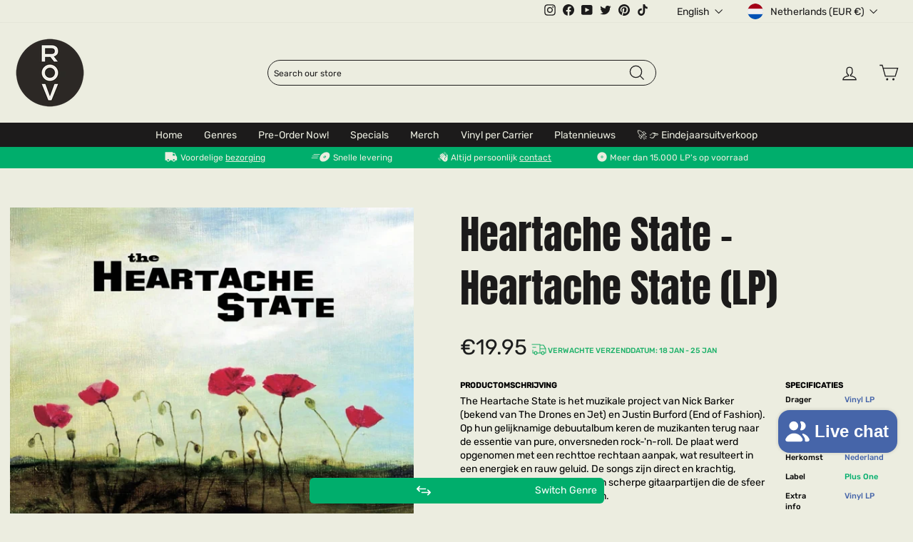

--- FILE ---
content_type: text/html; charset=utf-8
request_url: https://recordsonvinyl.nl/en/products/heartache-state-heartache-state-lp
body_size: 89924
content:
<!doctype html>
<html class="no-js" lang="en" dir="ltr">
<head>
  <script>
  window.consentmo_gcm_initial_state = "";
  window.consentmo_gcm_state = "0";
  window.consentmo_gcm_security_storage = "strict";
  window.consentmo_gcm_ad_storage = "marketing";
  window.consentmo_gcm_analytics_storage = "analytics";
  window.consentmo_gcm_functionality_storage = "functionality";
  window.consentmo_gcm_personalization_storage = "functionality";
  window.consentmo_gcm_ads_data_redaction = "true";
  window.consentmo_gcm_url_passthrough = "false";
  window.consentmo_gcm_data_layer_name = "dataLayer";
  
  // Google Consent Mode V2 integration script from Consentmo GDPR
  window.isenseRules = {};
  window.isenseRules.gcm = {
      gcmVersion: 2,
      integrationVersion: 3,
      customChanges: false,
      consentUpdated: false,
      initialState: 7,
      isCustomizationEnabled: false,
      adsDataRedaction: true,
      urlPassthrough: false,
      dataLayer: 'dataLayer',
      categories: { ad_personalization: "marketing", ad_storage: "marketing", ad_user_data: "marketing", analytics_storage: "analytics", functionality_storage: "functionality", personalization_storage: "functionality", security_storage: "strict"},
      storage: { ad_personalization: "false", ad_storage: "false", ad_user_data: "false", analytics_storage: "false", functionality_storage: "false", personalization_storage: "false", security_storage: "false", wait_for_update: 2000 }
  };
  if(window.consentmo_gcm_state !== null && window.consentmo_gcm_state !== "" && window.consentmo_gcm_state !== "0") {
    window.isenseRules.gcm.isCustomizationEnabled = true;
    window.isenseRules.gcm.initialState = window.consentmo_gcm_initial_state === null || window.consentmo_gcm_initial_state.trim() === "" ? window.isenseRules.gcm.initialState : window.consentmo_gcm_initial_state;
    window.isenseRules.gcm.categories.ad_storage = window.consentmo_gcm_ad_storage === null || window.consentmo_gcm_ad_storage.trim() === "" ? window.isenseRules.gcm.categories.ad_storage : window.consentmo_gcm_ad_storage;
    window.isenseRules.gcm.categories.ad_user_data = window.consentmo_gcm_ad_storage === null || window.consentmo_gcm_ad_storage.trim() === "" ? window.isenseRules.gcm.categories.ad_user_data : window.consentmo_gcm_ad_storage;
    window.isenseRules.gcm.categories.ad_personalization = window.consentmo_gcm_ad_storage === null || window.consentmo_gcm_ad_storage.trim() === "" ? window.isenseRules.gcm.categories.ad_personalization : window.consentmo_gcm_ad_storage;
    window.isenseRules.gcm.categories.analytics_storage = window.consentmo_gcm_analytics_storage === null || window.consentmo_gcm_analytics_storage.trim() === "" ? window.isenseRules.gcm.categories.analytics_storage : window.consentmo_gcm_analytics_storage;
    window.isenseRules.gcm.categories.functionality_storage = window.consentmo_gcm_functionality_storage === null || window.consentmo_gcm_functionality_storage.trim() === "" ? window.isenseRules.gcm.categories.functionality_storage : window.consentmo_gcm_functionality_storage;
    window.isenseRules.gcm.categories.personalization_storage = window.consentmo_gcm_personalization_storage === null || window.consentmo_gcm_personalization_storage.trim() === "" ? window.isenseRules.gcm.categories.personalization_storage : window.consentmo_gcm_personalization_storage;
    window.isenseRules.gcm.categories.security_storage = window.consentmo_gcm_security_storage === null || window.consentmo_gcm_security_storage.trim() === "" ? window.isenseRules.gcm.categories.security_storage : window.consentmo_gcm_security_storage;
    window.isenseRules.gcm.urlPassthrough = window.consentmo_gcm_url_passthrough === null || window.consentmo_gcm_url_passthrough.trim() === "" ? window.isenseRules.gcm.urlPassthrough : window.consentmo_gcm_url_passthrough;
    window.isenseRules.gcm.adsDataRedaction = window.consentmo_gcm_ads_data_redaction === null || window.consentmo_gcm_ads_data_redaction.trim() === "" ? window.isenseRules.gcm.adsDataRedaction : window.consentmo_gcm_ads_data_redaction;
    window.isenseRules.gcm.dataLayer = window.consentmo_gcm_data_layer_name === null || window.consentmo_gcm_data_layer_name.trim() === "" ? window.isenseRules.gcm.dataLayer : window.consentmo_gcm_data_layer_name;
  }
  window.isenseRules.initializeGcm = function (rules) {
    if(window.isenseRules.gcm.isCustomizationEnabled) {
      rules.initialState = window.isenseRules.gcm.initialState;
      rules.urlPassthrough = window.isenseRules.gcm.urlPassthrough === true || window.isenseRules.gcm.urlPassthrough === 'true';
      rules.adsDataRedaction = window.isenseRules.gcm.adsDataRedaction === true || window.isenseRules.gcm.adsDataRedaction === 'true';
    }
    
    let initialState = parseInt(rules.initialState);
    let marketingBlocked = initialState === 0 || initialState === 2 || initialState === 5 || initialState === 7;
    let analyticsBlocked = initialState === 0 || initialState === 3 || initialState === 6 || initialState === 7;
    let functionalityBlocked = initialState === 4 || initialState === 5 || initialState === 6 || initialState === 7;

    let gdprCache = localStorage.getItem('gdprCache') ? JSON.parse(localStorage.getItem('gdprCache')) : null;
    if (gdprCache && typeof gdprCache.updatedPreferences !== "undefined") {
      let updatedPreferences = gdprCache.updatedPreferences;
      marketingBlocked = parseInt(updatedPreferences.indexOf('marketing')) > -1;
      analyticsBlocked = parseInt(updatedPreferences.indexOf('analytics')) > -1;
      functionalityBlocked = parseInt(updatedPreferences.indexOf('functionality')) > -1;
    }

    Object.entries(rules.categories).forEach(category => {
      if(rules.storage.hasOwnProperty(category[0])) {
        switch(category[1]) {
          case 'strict':
            rules.storage[category[0]] = "granted";
            break;
          case 'marketing':
            rules.storage[category[0]] = marketingBlocked ? "denied" : "granted";
            break;
          case 'analytics':
            rules.storage[category[0]] = analyticsBlocked ? "denied" : "granted";
            break;
          case 'functionality':
            rules.storage[category[0]] = functionalityBlocked ? "denied" : "granted";
            break;
        }
      }
    });
    rules.consentUpdated = true;
    isenseRules.gcm = rules;
  }

  // Google Consent Mode - initialization start
  window.isenseRules.initializeGcm({
    ...window.isenseRules.gcm,
    adsDataRedaction: true,
    urlPassthrough: false,
    initialState: 7
  });

  /*
  * initialState acceptable values:
  * 0 - Set both ad_storage and analytics_storage to denied
  * 1 - Set all categories to granted
  * 2 - Set only ad_storage to denied
  * 3 - Set only analytics_storage to denied
  * 4 - Set only functionality_storage to denied
  * 5 - Set both ad_storage and functionality_storage to denied
  * 6 - Set both analytics_storage and functionality_storage to denied
  * 7 - Set all categories to denied
  */

  window[window.isenseRules.gcm.dataLayer] = window[window.isenseRules.gcm.dataLayer] || [];
  function gtag() { window[window.isenseRules.gcm.dataLayer].push(arguments); }
  gtag("consent", "default", isenseRules.gcm.storage);
  isenseRules.gcm.adsDataRedaction && gtag("set", "ads_data_redaction", isenseRules.gcm.adsDataRedaction);
  isenseRules.gcm.urlPassthrough && gtag("set", "url_passthrough", isenseRules.gcm.urlPassthrough);
</script>
  <meta name="google-site-verification" content="gd0mCNHLOIwuvovyUv-KhhaMyTtv10OOfsgBXdw2QIw" />

  <!-- Google Tag Manager -->
  <script>(function(w,d,s,l,i){w[l]=w[l]||[];w[l].push({'gtm.start':
  new Date().getTime(),event:'gtm.js'});var f=d.getElementsByTagName(s)[0],
  j=d.createElement(s),dl=l!='dataLayer'?'&l='+l:'';j.async=true;j.src=
  'https://www.googletagmanager.com/gtm.js?id='+i+dl;f.parentNode.insertBefore(j,f);
  })(window,document,'script','dataLayer','GTM-MNR9FG7');</script>
  <!-- End Google Tag Manager -->

  <!-- TrustBox script -->
  <script type="text/javascript" src="//widget.trustpilot.com/bootstrap/v5/tp.widget.bootstrap.min.js" async></script>
  <!-- End TrustBox script -->
  
  <meta charset="utf-8">
  <meta http-equiv="X-UA-Compatible" content="IE=edge,chrome=1">
  <meta name="viewport" content="width=device-width,initial-scale=1">
  <meta name="theme-color" content="#00ae6c">
  <link rel="canonical" href="https://recordsonvinyl.nl/en/products/heartache-state-heartache-state-lp">
  <link rel="preconnect" href="https://cdn.shopify.com" crossorigin>
  <link rel="preconnect" href="https://fonts.shopifycdn.com" crossorigin>
  <link rel="dns-prefetch" href="https://productreviews.shopifycdn.com">
  <link rel="dns-prefetch" href="https://ajax.googleapis.com">
  <link rel="dns-prefetch" href="https://maps.googleapis.com">
  <link rel="dns-prefetch" href="https://maps.gstatic.com"><link rel="shortcut icon" href="//recordsonvinyl.nl/cdn/shop/files/rov_logo_mark_full_colour_rgb_750px_72ppi_3f18793f-6532-4298-9662-375f8447ffad_32x32.png?v=1679121440" type="image/png" /><title>Heartache State - Heartache State (LP)
&ndash; Records on Vinyl
</title>
<meta name="description" content="Heartache State van Heartache State is nieuw in ons assortiment. Check de releasedatum om te kijken of het al leverbaar is."><meta property="og:site_name" content="Records on Vinyl">
  <meta property="og:url" content="https://recordsonvinyl.nl/en/products/heartache-state-heartache-state-lp">
  <meta property="og:title" content="Heartache State - Heartache State (LP)">
  <meta property="og:type" content="product">
  <meta property="og:description" content="Heartache State van Heartache State is nieuw in ons assortiment. Check de releasedatum om te kijken of het al leverbaar is."><meta property="og:image" content="http://recordsonvinyl.nl/cdn/shop/files/9343465001856-0600px-001.jpg?v=1719795361">
    <meta property="og:image:secure_url" content="https://recordsonvinyl.nl/cdn/shop/files/9343465001856-0600px-001.jpg?v=1719795361">
    <meta property="og:image:width" content="600">
    <meta property="og:image:height" content="532"><meta name="twitter:site" content="@thevinylclub_nl">
  <meta name="twitter:card" content="summary_large_image">
  <meta name="twitter:title" content="Heartache State - Heartache State (LP)">
  <meta name="twitter:description" content="Heartache State van Heartache State is nieuw in ons assortiment. Check de releasedatum om te kijken of het al leverbaar is.">

<style data-shopify>@font-face {
  font-family: "Anton";
  font-style: normal;
  font-weight: 400;
  font-display: swap;
  src: url("//recordsonvinyl.nl/cdn/shop/t/116/assets/anton-v23-latin-regular.woff2?v=97362934552535504761767650712") format("woff2"),
  url("//recordsonvinyl.nl/cdn/shop/t/116/assets/anton-v23-latin-regular.woff?v=82548766942312330151767650712") format("woff"),
  url("//recordsonvinyl.nl/cdn/shop/t/116/assets/anton-v23-latin-regular.ttf?v=81094667564991291751767650712") format("truetype"),
  url("//recordsonvinyl.nl/cdn/shop/t/116/assets/anton-v23-latin-regular.svg%23Anton?v=89892") format("svg");
}

  /* arabic */
@font-face {
  font-family: 'Rubik';
  font-style: italic;
  font-weight: 400;
  font-display: swap;
  src: url(https://fonts.gstatic.com/s/rubik/v28/iJWEBXyIfDnIV7nEnXu61F3f.woff2) format('woff2');
  unicode-range: U+0600-06FF, U+0750-077F, U+0870-088E, U+0890-0891, U+0898-08E1, U+08E3-08FF, U+200C-200E, U+2010-2011, U+204F, U+2E41, U+FB50-FDFF, U+FE70-FE74, U+FE76-FEFC;
}
/* cyrillic-ext */
@font-face {
  font-family: 'Rubik';
  font-style: italic;
  font-weight: 400;
  font-display: swap;
  src: url(https://fonts.gstatic.com/s/rubik/v28/iJWEBXyIfDnIV7nEnXO61F3f.woff2) format('woff2');
  unicode-range: U+0460-052F, U+1C80-1C88, U+20B4, U+2DE0-2DFF, U+A640-A69F, U+FE2E-FE2F;
}
/* cyrillic */
@font-face {
  font-family: 'Rubik';
  font-style: italic;
  font-weight: 400;
  font-display: swap;
  src: url(https://fonts.gstatic.com/s/rubik/v28/iJWEBXyIfDnIV7nEnXq61F3f.woff2) format('woff2');
  unicode-range: U+0301, U+0400-045F, U+0490-0491, U+04B0-04B1, U+2116;
}
/* hebrew */
@font-face {
  font-family: 'Rubik';
  font-style: italic;
  font-weight: 400;
  font-display: swap;
  src: url(https://fonts.gstatic.com/s/rubik/v28/iJWEBXyIfDnIV7nEnXy61F3f.woff2) format('woff2');
  unicode-range: U+0590-05FF, U+200C-2010, U+20AA, U+25CC, U+FB1D-FB4F;
}
/* latin-ext */
@font-face {
  font-family: 'Rubik';
  font-style: italic;
  font-weight: 400;
  font-display: swap;
  src: url(https://fonts.gstatic.com/s/rubik/v28/iJWEBXyIfDnIV7nEnXC61F3f.woff2) format('woff2');
  unicode-range: U+0100-02AF, U+0304, U+0308, U+0329, U+1E00-1E9F, U+1EF2-1EFF, U+2020, U+20A0-20AB, U+20AD-20CF, U+2113, U+2C60-2C7F, U+A720-A7FF;
}
/* latin */
@font-face {
  font-family: 'Rubik';
  font-style: italic;
  font-weight: 400;
  font-display: swap;
  src: url(https://fonts.gstatic.com/s/rubik/v28/iJWEBXyIfDnIV7nEnX661A.woff2) format('woff2');
  unicode-range: U+0000-00FF, U+0131, U+0152-0153, U+02BB-02BC, U+02C6, U+02DA, U+02DC, U+0304, U+0308, U+0329, U+2000-206F, U+2074, U+20AC, U+2122, U+2191, U+2193, U+2212, U+2215, U+FEFF, U+FFFD;
}
/* arabic */
@font-face {
  font-family: 'Rubik';
  font-style: italic;
  font-weight: 500;
  font-display: swap;
  src: url(https://fonts.gstatic.com/s/rubik/v28/iJWEBXyIfDnIV7nEnXu61F3f.woff2) format('woff2');
  unicode-range: U+0600-06FF, U+0750-077F, U+0870-088E, U+0890-0891, U+0898-08E1, U+08E3-08FF, U+200C-200E, U+2010-2011, U+204F, U+2E41, U+FB50-FDFF, U+FE70-FE74, U+FE76-FEFC;
}
/* cyrillic-ext */
@font-face {
  font-family: 'Rubik';
  font-style: italic;
  font-weight: 500;
  font-display: swap;
  src: url(https://fonts.gstatic.com/s/rubik/v28/iJWEBXyIfDnIV7nEnXO61F3f.woff2) format('woff2');
  unicode-range: U+0460-052F, U+1C80-1C88, U+20B4, U+2DE0-2DFF, U+A640-A69F, U+FE2E-FE2F;
}
/* cyrillic */
@font-face {
  font-family: 'Rubik';
  font-style: italic;
  font-weight: 500;
  font-display: swap;
  src: url(https://fonts.gstatic.com/s/rubik/v28/iJWEBXyIfDnIV7nEnXq61F3f.woff2) format('woff2');
  unicode-range: U+0301, U+0400-045F, U+0490-0491, U+04B0-04B1, U+2116;
}
/* hebrew */
@font-face {
  font-family: 'Rubik';
  font-style: italic;
  font-weight: 500;
  font-display: swap;
  src: url(https://fonts.gstatic.com/s/rubik/v28/iJWEBXyIfDnIV7nEnXy61F3f.woff2) format('woff2');
  unicode-range: U+0590-05FF, U+200C-2010, U+20AA, U+25CC, U+FB1D-FB4F;
}
/* latin-ext */
@font-face {
  font-family: 'Rubik';
  font-style: italic;
  font-weight: 500;
  font-display: swap;
  src: url(https://fonts.gstatic.com/s/rubik/v28/iJWEBXyIfDnIV7nEnXC61F3f.woff2) format('woff2');
  unicode-range: U+0100-02AF, U+0304, U+0308, U+0329, U+1E00-1E9F, U+1EF2-1EFF, U+2020, U+20A0-20AB, U+20AD-20CF, U+2113, U+2C60-2C7F, U+A720-A7FF;
}
/* latin */
@font-face {
  font-family: 'Rubik';
  font-style: italic;
  font-weight: 500;
  font-display: swap;
  src: url(https://fonts.gstatic.com/s/rubik/v28/iJWEBXyIfDnIV7nEnX661A.woff2) format('woff2');
  unicode-range: U+0000-00FF, U+0131, U+0152-0153, U+02BB-02BC, U+02C6, U+02DA, U+02DC, U+0304, U+0308, U+0329, U+2000-206F, U+2074, U+20AC, U+2122, U+2191, U+2193, U+2212, U+2215, U+FEFF, U+FFFD;
}
/* arabic */
@font-face {
  font-family: 'Rubik';
  font-style: normal;
  font-weight: 400;
  font-display: swap;
  src: url(https://fonts.gstatic.com/s/rubik/v28/iJWKBXyIfDnIV7nErXyi0A.woff2) format('woff2');
  unicode-range: U+0600-06FF, U+0750-077F, U+0870-088E, U+0890-0891, U+0898-08E1, U+08E3-08FF, U+200C-200E, U+2010-2011, U+204F, U+2E41, U+FB50-FDFF, U+FE70-FE74, U+FE76-FEFC;
}
/* cyrillic-ext */
@font-face {
  font-family: 'Rubik';
  font-style: normal;
  font-weight: 400;
  font-display: swap;
  src: url(https://fonts.gstatic.com/s/rubik/v28/iJWKBXyIfDnIV7nMrXyi0A.woff2) format('woff2');
  unicode-range: U+0460-052F, U+1C80-1C88, U+20B4, U+2DE0-2DFF, U+A640-A69F, U+FE2E-FE2F;
}
/* cyrillic */
@font-face {
  font-family: 'Rubik';
  font-style: normal;
  font-weight: 400;
  font-display: swap;
  src: url(https://fonts.gstatic.com/s/rubik/v28/iJWKBXyIfDnIV7nFrXyi0A.woff2) format('woff2');
  unicode-range: U+0301, U+0400-045F, U+0490-0491, U+04B0-04B1, U+2116;
}
/* hebrew */
@font-face {
  font-family: 'Rubik';
  font-style: normal;
  font-weight: 400;
  font-display: swap;
  src: url(https://fonts.gstatic.com/s/rubik/v28/iJWKBXyIfDnIV7nDrXyi0A.woff2) format('woff2');
  unicode-range: U+0590-05FF, U+200C-2010, U+20AA, U+25CC, U+FB1D-FB4F;
}
/* latin-ext */
@font-face {
  font-family: 'Rubik';
  font-style: normal;
  font-weight: 400;
  font-display: swap;
  src: url(https://fonts.gstatic.com/s/rubik/v28/iJWKBXyIfDnIV7nPrXyi0A.woff2) format('woff2');
  unicode-range: U+0100-02AF, U+0304, U+0308, U+0329, U+1E00-1E9F, U+1EF2-1EFF, U+2020, U+20A0-20AB, U+20AD-20CF, U+2113, U+2C60-2C7F, U+A720-A7FF;
}
/* latin */
@font-face {
  font-family: 'Rubik';
  font-style: normal;
  font-weight: 400;
  font-display: swap;
  src: url(https://fonts.gstatic.com/s/rubik/v28/iJWKBXyIfDnIV7nBrXw.woff2) format('woff2');
  unicode-range: U+0000-00FF, U+0131, U+0152-0153, U+02BB-02BC, U+02C6, U+02DA, U+02DC, U+0304, U+0308, U+0329, U+2000-206F, U+2074, U+20AC, U+2122, U+2191, U+2193, U+2212, U+2215, U+FEFF, U+FFFD;
}
/* arabic */
@font-face {
  font-family: 'Rubik';
  font-style: normal;
  font-weight: 500;
  font-display: swap;
  src: url(https://fonts.gstatic.com/s/rubik/v28/iJWKBXyIfDnIV7nErXyi0A.woff2) format('woff2');
  unicode-range: U+0600-06FF, U+0750-077F, U+0870-088E, U+0890-0891, U+0898-08E1, U+08E3-08FF, U+200C-200E, U+2010-2011, U+204F, U+2E41, U+FB50-FDFF, U+FE70-FE74, U+FE76-FEFC;
}
/* cyrillic-ext */
@font-face {
  font-family: 'Rubik';
  font-style: normal;
  font-weight: 500;
  font-display: swap;
  src: url(https://fonts.gstatic.com/s/rubik/v28/iJWKBXyIfDnIV7nMrXyi0A.woff2) format('woff2');
  unicode-range: U+0460-052F, U+1C80-1C88, U+20B4, U+2DE0-2DFF, U+A640-A69F, U+FE2E-FE2F;
}
/* cyrillic */
@font-face {
  font-family: 'Rubik';
  font-style: normal;
  font-weight: 500;
  font-display: swap;
  src: url(https://fonts.gstatic.com/s/rubik/v28/iJWKBXyIfDnIV7nFrXyi0A.woff2) format('woff2');
  unicode-range: U+0301, U+0400-045F, U+0490-0491, U+04B0-04B1, U+2116;
}
/* hebrew */
@font-face {
  font-family: 'Rubik';
  font-style: normal;
  font-weight: 500;
  font-display: swap;
  src: url(https://fonts.gstatic.com/s/rubik/v28/iJWKBXyIfDnIV7nDrXyi0A.woff2) format('woff2');
  unicode-range: U+0590-05FF, U+200C-2010, U+20AA, U+25CC, U+FB1D-FB4F;
}
/* latin-ext */
@font-face {
  font-family: 'Rubik';
  font-style: normal;
  font-weight: 500;
  font-display: swap;
  src: url(https://fonts.gstatic.com/s/rubik/v28/iJWKBXyIfDnIV7nPrXyi0A.woff2) format('woff2');
  unicode-range: U+0100-02AF, U+0304, U+0308, U+0329, U+1E00-1E9F, U+1EF2-1EFF, U+2020, U+20A0-20AB, U+20AD-20CF, U+2113, U+2C60-2C7F, U+A720-A7FF;
}
/* latin */
@font-face {
  font-family: 'Rubik';
  font-style: normal;
  font-weight: 500;
  font-display: swap;
  src: url(https://fonts.gstatic.com/s/rubik/v28/iJWKBXyIfDnIV7nBrXw.woff2) format('woff2');
  unicode-range: U+0000-00FF, U+0131, U+0152-0153, U+02BB-02BC, U+02C6, U+02DA, U+02DC, U+0304, U+0308, U+0329, U+2000-206F, U+2074, U+20AC, U+2122, U+2191, U+2193, U+2212, U+2215, U+FEFF, U+FFFD;
}</style><link href="//recordsonvinyl.nl/cdn/shop/t/116/assets/theme.css?v=66357256171702154021767650728" rel="stylesheet" type="text/css" media="all" />
    
    
<style data-shopify>:root {
    --typeHeaderPrimary: 'Anton';
    --typeHeaderFallback: serif;
    --typeHeaderSize: 53px;
    --typeHeaderWeight: 'regular';
    --typeHeaderLineHeight: 1;
    --typeHeaderSpacing: 0.0em;

    --typeBasePrimary: 'Rubik';
    --typeBaseFallback: 'sans-serif';
    --typeBaseSize: 12px;
    --typeBaseWeight: 400;
    --typeBaseSpacing: 0.0em;
    --typeBaseLineHeight: 1.4;

    --typeCollectionTitle: 20px;

    --iconWeight: 3px;
    --iconLinecaps: miter;

    
      --buttonRadius: 0px;
    

    --colorGridOverlayOpacity: 0.1;
  }

  .placeholder-content {
    background-image: linear-gradient(100deg, #ffffff 40%, #f7f7f7 63%, #ffffff 79%);
  }</style><script>
    document.documentElement.className = document.documentElement.className.replace('no-js', 'js');

    window.theme = window.theme || {};
    theme.routes = {
      home: "/en",
      cart: "/en/cart.js",
      cartPage: "/en/cart",
      cartAdd: "/en/cart/add.js",
      cartChange: "/en/cart/change.js",
      search: "/en/search",
      predictive_url: "/en/search/suggest"
    };
    theme.strings = {
      soldOut: "Sold Out",
      unavailable: "Unavailable",
      inStockLabel: "In stock, ready to ship",
      oneStockLabel: "Low stock - [count] item left",
      otherStockLabel: "Low stock - [count] items left",
      willNotShipUntil: "Ready to ship [date]",
      willBeInStockAfter: "Back in stock [date]",
      waitingForStock: "Inventory on the way",
      savePrice: "Save [saved_amount]",
      cartEmpty: "Your cart is currently empty.",
      cartTermsConfirmation: "You must agree with the terms and conditions of sales to check out",
      searchCollections: "Collections:",
      searchPages: "Pages:",
      searchArticles: "Articles:",
      productFrom: "from ",
      maxQuantity: "You can only have [quantity] of [title] in your cart."
    };
    theme.settings = {
      cartType: "drawer",
      isCustomerTemplate: false,
      moneyFormat: "€{{amount}}",
      saveType: "dollar",
      productImageSize: "square",
      productImageCover: false,
      predictiveSearch: false,
      predictiveSearchType: "product,article,page,collection",
      predictiveSearchVendor: false,
      predictiveSearchPrice: false,
      quickView: true,
      themeName: 'Impulse',
      themeVersion: "7.2.0"
    };
  </script>

  <script>window.performance && window.performance.mark && window.performance.mark('shopify.content_for_header.start');</script><meta name="google-site-verification" content="X_HwlryRmfkwF10loYWPWW53xggyJbP0o85GMOVgyHY">
<meta name="facebook-domain-verification" content="r3pepc3g272c5lkr1yz2v749wdtw7j">
<meta name="facebook-domain-verification" content="tdg83lk76ajt40gs8r9kui1g4hokyc">
<meta name="facebook-domain-verification" content="zoisusitgb72kst88n47cv5jbaih44">
<meta name="facebook-domain-verification" content="5vlbxdbymjjfnyvgx3rdndh2b8xw5c">
<meta name="facebook-domain-verification" content="lyex90doovo7jish7qzebwavebij7a">
<meta name="facebook-domain-verification" content="nwq3x836a0okxr9sb301m7py1iz0su">
<meta name="facebook-domain-verification" content="y6z1xamjqc3fwxzp7b50lveht8ixc5">
<meta id="shopify-digital-wallet" name="shopify-digital-wallet" content="/19170121/digital_wallets/dialog">
<meta name="shopify-checkout-api-token" content="01f250763aaaee76c8280562ac94dd61">
<meta id="in-context-paypal-metadata" data-shop-id="19170121" data-venmo-supported="false" data-environment="production" data-locale="en_US" data-paypal-v4="true" data-currency="EUR">
<link rel="alternate" hreflang="x-default" href="https://recordsonvinyl.nl/products/heartache-state-heartache-state-lp">
<link rel="alternate" hreflang="nl-NL" href="https://recordsonvinyl.nl/products/heartache-state-heartache-state-lp">
<link rel="alternate" hreflang="en-NL" href="https://recordsonvinyl.nl/en/products/heartache-state-heartache-state-lp">
<link rel="alternate" hreflang="fr-NL" href="https://recordsonvinyl.nl/fr/products/heartache-state-heartache-state-lp">
<link rel="alternate" hreflang="es-NL" href="https://recordsonvinyl.nl/es/products/heartache-state-heartache-state-lp">
<link rel="alternate" hreflang="de-NL" href="https://recordsonvinyl.nl/de/products/heartache-state-heartache-state-lp">
<link rel="alternate" hreflang="de-DE" href="https://www.recordsonvinyl.com/products/heartache-state-heartache-state-lp">
<link rel="alternate" hreflang="fr-DE" href="https://www.recordsonvinyl.com/fr/products/heartache-state-heartache-state-lp">
<link rel="alternate" hreflang="es-DE" href="https://www.recordsonvinyl.com/es/products/heartache-state-heartache-state-lp">
<link rel="alternate" hreflang="en-DE" href="https://www.recordsonvinyl.com/en/products/heartache-state-heartache-state-lp">
<link rel="alternate" hreflang="nl-DE" href="https://www.recordsonvinyl.com/nl/products/heartache-state-heartache-state-lp">
<link rel="alternate" type="application/json+oembed" href="https://recordsonvinyl.nl/en/products/heartache-state-heartache-state-lp.oembed">
<script async="async" src="/checkouts/internal/preloads.js?locale=en-NL"></script>
<link rel="preconnect" href="https://shop.app" crossorigin="anonymous">
<script async="async" src="https://shop.app/checkouts/internal/preloads.js?locale=en-NL&shop_id=19170121" crossorigin="anonymous"></script>
<script id="apple-pay-shop-capabilities" type="application/json">{"shopId":19170121,"countryCode":"NL","currencyCode":"EUR","merchantCapabilities":["supports3DS"],"merchantId":"gid:\/\/shopify\/Shop\/19170121","merchantName":"Records on Vinyl","requiredBillingContactFields":["postalAddress","email"],"requiredShippingContactFields":["postalAddress","email"],"shippingType":"shipping","supportedNetworks":["visa","maestro","masterCard","amex"],"total":{"type":"pending","label":"Records on Vinyl","amount":"1.00"},"shopifyPaymentsEnabled":true,"supportsSubscriptions":true}</script>
<script id="shopify-features" type="application/json">{"accessToken":"01f250763aaaee76c8280562ac94dd61","betas":["rich-media-storefront-analytics"],"domain":"recordsonvinyl.nl","predictiveSearch":true,"shopId":19170121,"locale":"en"}</script>
<script>var Shopify = Shopify || {};
Shopify.shop = "devinylclub.myshopify.com";
Shopify.locale = "en";
Shopify.currency = {"active":"EUR","rate":"1.0"};
Shopify.country = "NL";
Shopify.theme = {"name":"digitance-rov-impulse v1.15-page-templates","id":190408589658,"schema_name":"Impulse","schema_version":"7.2.0","theme_store_id":null,"role":"main"};
Shopify.theme.handle = "null";
Shopify.theme.style = {"id":null,"handle":null};
Shopify.cdnHost = "recordsonvinyl.nl/cdn";
Shopify.routes = Shopify.routes || {};
Shopify.routes.root = "/en/";</script>
<script type="module">!function(o){(o.Shopify=o.Shopify||{}).modules=!0}(window);</script>
<script>!function(o){function n(){var o=[];function n(){o.push(Array.prototype.slice.apply(arguments))}return n.q=o,n}var t=o.Shopify=o.Shopify||{};t.loadFeatures=n(),t.autoloadFeatures=n()}(window);</script>
<script>
  window.ShopifyPay = window.ShopifyPay || {};
  window.ShopifyPay.apiHost = "shop.app\/pay";
  window.ShopifyPay.redirectState = null;
</script>
<script id="shop-js-analytics" type="application/json">{"pageType":"product"}</script>
<script defer="defer" async type="module" src="//recordsonvinyl.nl/cdn/shopifycloud/shop-js/modules/v2/client.init-shop-cart-sync_C5BV16lS.en.esm.js"></script>
<script defer="defer" async type="module" src="//recordsonvinyl.nl/cdn/shopifycloud/shop-js/modules/v2/chunk.common_CygWptCX.esm.js"></script>
<script type="module">
  await import("//recordsonvinyl.nl/cdn/shopifycloud/shop-js/modules/v2/client.init-shop-cart-sync_C5BV16lS.en.esm.js");
await import("//recordsonvinyl.nl/cdn/shopifycloud/shop-js/modules/v2/chunk.common_CygWptCX.esm.js");

  window.Shopify.SignInWithShop?.initShopCartSync?.({"fedCMEnabled":true,"windoidEnabled":true});

</script>
<script>
  window.Shopify = window.Shopify || {};
  if (!window.Shopify.featureAssets) window.Shopify.featureAssets = {};
  window.Shopify.featureAssets['shop-js'] = {"shop-cart-sync":["modules/v2/client.shop-cart-sync_ZFArdW7E.en.esm.js","modules/v2/chunk.common_CygWptCX.esm.js"],"init-fed-cm":["modules/v2/client.init-fed-cm_CmiC4vf6.en.esm.js","modules/v2/chunk.common_CygWptCX.esm.js"],"shop-button":["modules/v2/client.shop-button_tlx5R9nI.en.esm.js","modules/v2/chunk.common_CygWptCX.esm.js"],"shop-cash-offers":["modules/v2/client.shop-cash-offers_DOA2yAJr.en.esm.js","modules/v2/chunk.common_CygWptCX.esm.js","modules/v2/chunk.modal_D71HUcav.esm.js"],"init-windoid":["modules/v2/client.init-windoid_sURxWdc1.en.esm.js","modules/v2/chunk.common_CygWptCX.esm.js"],"shop-toast-manager":["modules/v2/client.shop-toast-manager_ClPi3nE9.en.esm.js","modules/v2/chunk.common_CygWptCX.esm.js"],"init-shop-email-lookup-coordinator":["modules/v2/client.init-shop-email-lookup-coordinator_B8hsDcYM.en.esm.js","modules/v2/chunk.common_CygWptCX.esm.js"],"init-shop-cart-sync":["modules/v2/client.init-shop-cart-sync_C5BV16lS.en.esm.js","modules/v2/chunk.common_CygWptCX.esm.js"],"avatar":["modules/v2/client.avatar_BTnouDA3.en.esm.js"],"pay-button":["modules/v2/client.pay-button_FdsNuTd3.en.esm.js","modules/v2/chunk.common_CygWptCX.esm.js"],"init-customer-accounts":["modules/v2/client.init-customer-accounts_DxDtT_ad.en.esm.js","modules/v2/client.shop-login-button_C5VAVYt1.en.esm.js","modules/v2/chunk.common_CygWptCX.esm.js","modules/v2/chunk.modal_D71HUcav.esm.js"],"init-shop-for-new-customer-accounts":["modules/v2/client.init-shop-for-new-customer-accounts_ChsxoAhi.en.esm.js","modules/v2/client.shop-login-button_C5VAVYt1.en.esm.js","modules/v2/chunk.common_CygWptCX.esm.js","modules/v2/chunk.modal_D71HUcav.esm.js"],"shop-login-button":["modules/v2/client.shop-login-button_C5VAVYt1.en.esm.js","modules/v2/chunk.common_CygWptCX.esm.js","modules/v2/chunk.modal_D71HUcav.esm.js"],"init-customer-accounts-sign-up":["modules/v2/client.init-customer-accounts-sign-up_CPSyQ0Tj.en.esm.js","modules/v2/client.shop-login-button_C5VAVYt1.en.esm.js","modules/v2/chunk.common_CygWptCX.esm.js","modules/v2/chunk.modal_D71HUcav.esm.js"],"shop-follow-button":["modules/v2/client.shop-follow-button_Cva4Ekp9.en.esm.js","modules/v2/chunk.common_CygWptCX.esm.js","modules/v2/chunk.modal_D71HUcav.esm.js"],"checkout-modal":["modules/v2/client.checkout-modal_BPM8l0SH.en.esm.js","modules/v2/chunk.common_CygWptCX.esm.js","modules/v2/chunk.modal_D71HUcav.esm.js"],"lead-capture":["modules/v2/client.lead-capture_Bi8yE_yS.en.esm.js","modules/v2/chunk.common_CygWptCX.esm.js","modules/v2/chunk.modal_D71HUcav.esm.js"],"shop-login":["modules/v2/client.shop-login_D6lNrXab.en.esm.js","modules/v2/chunk.common_CygWptCX.esm.js","modules/v2/chunk.modal_D71HUcav.esm.js"],"payment-terms":["modules/v2/client.payment-terms_CZxnsJam.en.esm.js","modules/v2/chunk.common_CygWptCX.esm.js","modules/v2/chunk.modal_D71HUcav.esm.js"]};
</script>
<script>(function() {
  var isLoaded = false;
  function asyncLoad() {
    if (isLoaded) return;
    isLoaded = true;
    var urls = ["https:\/\/chimpstatic.com\/mcjs-connected\/js\/users\/554b2e8c0f7d0e4e4ea27620a\/2c45a9c4978df7909a0e86d3f.js?shop=devinylclub.myshopify.com","\/\/searchserverapi.com\/widgets\/shopify\/init.js?a=2u4m3W3i6W\u0026shop=devinylclub.myshopify.com","https:\/\/ecommplugins-scripts.trustpilot.com\/v2.1\/js\/header.min.js?settings=eyJrZXkiOiJ5RUFXUFhzSTExVm53REphIiwicyI6InNrdSJ9\u0026v=2.5\u0026shop=devinylclub.myshopify.com","https:\/\/ecommplugins-trustboxsettings.trustpilot.com\/devinylclub.myshopify.com.js?settings=1713712637095\u0026shop=devinylclub.myshopify.com","https:\/\/widget.trustpilot.com\/bootstrap\/v5\/tp.widget.sync.bootstrap.min.js?shop=devinylclub.myshopify.com","https:\/\/widget.trustpilot.com\/bootstrap\/v5\/tp.widget.sync.bootstrap.min.js?shop=devinylclub.myshopify.com","\/\/cdn.shopify.com\/proxy\/a99413a9ffed5990264f217a121c840b610463d6efbed6a7e34e5a1ff3f74961\/d1639lhkj5l89m.cloudfront.net\/js\/storefront\/uppromote.js?shop=devinylclub.myshopify.com\u0026sp-cache-control=cHVibGljLCBtYXgtYWdlPTkwMA"];
    for (var i = 0; i < urls.length; i++) {
      var s = document.createElement('script');
      s.type = 'text/javascript';
      s.async = true;
      s.src = urls[i];
      var x = document.getElementsByTagName('script')[0];
      x.parentNode.insertBefore(s, x);
    }
  };
  if(window.attachEvent) {
    window.attachEvent('onload', asyncLoad);
  } else {
    window.addEventListener('load', asyncLoad, false);
  }
})();</script>
<script id="__st">var __st={"a":19170121,"offset":3600,"reqid":"6f89688a-5602-4545-a5a8-11bfae449bc2-1768686878","pageurl":"recordsonvinyl.nl\/en\/products\/heartache-state-heartache-state-lp","u":"714a0852112a","p":"product","rtyp":"product","rid":9098069082458};</script>
<script>window.ShopifyPaypalV4VisibilityTracking = true;</script>
<script id="captcha-bootstrap">!function(){'use strict';const t='contact',e='account',n='new_comment',o=[[t,t],['blogs',n],['comments',n],[t,'customer']],c=[[e,'customer_login'],[e,'guest_login'],[e,'recover_customer_password'],[e,'create_customer']],r=t=>t.map((([t,e])=>`form[action*='/${t}']:not([data-nocaptcha='true']) input[name='form_type'][value='${e}']`)).join(','),a=t=>()=>t?[...document.querySelectorAll(t)].map((t=>t.form)):[];function s(){const t=[...o],e=r(t);return a(e)}const i='password',u='form_key',d=['recaptcha-v3-token','g-recaptcha-response','h-captcha-response',i],f=()=>{try{return window.sessionStorage}catch{return}},m='__shopify_v',_=t=>t.elements[u];function p(t,e,n=!1){try{const o=window.sessionStorage,c=JSON.parse(o.getItem(e)),{data:r}=function(t){const{data:e,action:n}=t;return t[m]||n?{data:e,action:n}:{data:t,action:n}}(c);for(const[e,n]of Object.entries(r))t.elements[e]&&(t.elements[e].value=n);n&&o.removeItem(e)}catch(o){console.error('form repopulation failed',{error:o})}}const l='form_type',E='cptcha';function T(t){t.dataset[E]=!0}const w=window,h=w.document,L='Shopify',v='ce_forms',y='captcha';let A=!1;((t,e)=>{const n=(g='f06e6c50-85a8-45c8-87d0-21a2b65856fe',I='https://cdn.shopify.com/shopifycloud/storefront-forms-hcaptcha/ce_storefront_forms_captcha_hcaptcha.v1.5.2.iife.js',D={infoText:'Protected by hCaptcha',privacyText:'Privacy',termsText:'Terms'},(t,e,n)=>{const o=w[L][v],c=o.bindForm;if(c)return c(t,g,e,D).then(n);var r;o.q.push([[t,g,e,D],n]),r=I,A||(h.body.append(Object.assign(h.createElement('script'),{id:'captcha-provider',async:!0,src:r})),A=!0)});var g,I,D;w[L]=w[L]||{},w[L][v]=w[L][v]||{},w[L][v].q=[],w[L][y]=w[L][y]||{},w[L][y].protect=function(t,e){n(t,void 0,e),T(t)},Object.freeze(w[L][y]),function(t,e,n,w,h,L){const[v,y,A,g]=function(t,e,n){const i=e?o:[],u=t?c:[],d=[...i,...u],f=r(d),m=r(i),_=r(d.filter((([t,e])=>n.includes(e))));return[a(f),a(m),a(_),s()]}(w,h,L),I=t=>{const e=t.target;return e instanceof HTMLFormElement?e:e&&e.form},D=t=>v().includes(t);t.addEventListener('submit',(t=>{const e=I(t);if(!e)return;const n=D(e)&&!e.dataset.hcaptchaBound&&!e.dataset.recaptchaBound,o=_(e),c=g().includes(e)&&(!o||!o.value);(n||c)&&t.preventDefault(),c&&!n&&(function(t){try{if(!f())return;!function(t){const e=f();if(!e)return;const n=_(t);if(!n)return;const o=n.value;o&&e.removeItem(o)}(t);const e=Array.from(Array(32),(()=>Math.random().toString(36)[2])).join('');!function(t,e){_(t)||t.append(Object.assign(document.createElement('input'),{type:'hidden',name:u})),t.elements[u].value=e}(t,e),function(t,e){const n=f();if(!n)return;const o=[...t.querySelectorAll(`input[type='${i}']`)].map((({name:t})=>t)),c=[...d,...o],r={};for(const[a,s]of new FormData(t).entries())c.includes(a)||(r[a]=s);n.setItem(e,JSON.stringify({[m]:1,action:t.action,data:r}))}(t,e)}catch(e){console.error('failed to persist form',e)}}(e),e.submit())}));const S=(t,e)=>{t&&!t.dataset[E]&&(n(t,e.some((e=>e===t))),T(t))};for(const o of['focusin','change'])t.addEventListener(o,(t=>{const e=I(t);D(e)&&S(e,y())}));const B=e.get('form_key'),M=e.get(l),P=B&&M;t.addEventListener('DOMContentLoaded',(()=>{const t=y();if(P)for(const e of t)e.elements[l].value===M&&p(e,B);[...new Set([...A(),...v().filter((t=>'true'===t.dataset.shopifyCaptcha))])].forEach((e=>S(e,t)))}))}(h,new URLSearchParams(w.location.search),n,t,e,['guest_login'])})(!0,!0)}();</script>
<script integrity="sha256-4kQ18oKyAcykRKYeNunJcIwy7WH5gtpwJnB7kiuLZ1E=" data-source-attribution="shopify.loadfeatures" defer="defer" src="//recordsonvinyl.nl/cdn/shopifycloud/storefront/assets/storefront/load_feature-a0a9edcb.js" crossorigin="anonymous"></script>
<script crossorigin="anonymous" defer="defer" src="//recordsonvinyl.nl/cdn/shopifycloud/storefront/assets/shopify_pay/storefront-65b4c6d7.js?v=20250812"></script>
<script data-source-attribution="shopify.dynamic_checkout.dynamic.init">var Shopify=Shopify||{};Shopify.PaymentButton=Shopify.PaymentButton||{isStorefrontPortableWallets:!0,init:function(){window.Shopify.PaymentButton.init=function(){};var t=document.createElement("script");t.src="https://recordsonvinyl.nl/cdn/shopifycloud/portable-wallets/latest/portable-wallets.en.js",t.type="module",document.head.appendChild(t)}};
</script>
<script data-source-attribution="shopify.dynamic_checkout.buyer_consent">
  function portableWalletsHideBuyerConsent(e){var t=document.getElementById("shopify-buyer-consent"),n=document.getElementById("shopify-subscription-policy-button");t&&n&&(t.classList.add("hidden"),t.setAttribute("aria-hidden","true"),n.removeEventListener("click",e))}function portableWalletsShowBuyerConsent(e){var t=document.getElementById("shopify-buyer-consent"),n=document.getElementById("shopify-subscription-policy-button");t&&n&&(t.classList.remove("hidden"),t.removeAttribute("aria-hidden"),n.addEventListener("click",e))}window.Shopify?.PaymentButton&&(window.Shopify.PaymentButton.hideBuyerConsent=portableWalletsHideBuyerConsent,window.Shopify.PaymentButton.showBuyerConsent=portableWalletsShowBuyerConsent);
</script>
<script>
  function portableWalletsCleanup(e){e&&e.src&&console.error("Failed to load portable wallets script "+e.src);var t=document.querySelectorAll("shopify-accelerated-checkout .shopify-payment-button__skeleton, shopify-accelerated-checkout-cart .wallet-cart-button__skeleton"),e=document.getElementById("shopify-buyer-consent");for(let e=0;e<t.length;e++)t[e].remove();e&&e.remove()}function portableWalletsNotLoadedAsModule(e){e instanceof ErrorEvent&&"string"==typeof e.message&&e.message.includes("import.meta")&&"string"==typeof e.filename&&e.filename.includes("portable-wallets")&&(window.removeEventListener("error",portableWalletsNotLoadedAsModule),window.Shopify.PaymentButton.failedToLoad=e,"loading"===document.readyState?document.addEventListener("DOMContentLoaded",window.Shopify.PaymentButton.init):window.Shopify.PaymentButton.init())}window.addEventListener("error",portableWalletsNotLoadedAsModule);
</script>

<script type="module" src="https://recordsonvinyl.nl/cdn/shopifycloud/portable-wallets/latest/portable-wallets.en.js" onError="portableWalletsCleanup(this)" crossorigin="anonymous"></script>
<script nomodule>
  document.addEventListener("DOMContentLoaded", portableWalletsCleanup);
</script>

<link id="shopify-accelerated-checkout-styles" rel="stylesheet" media="screen" href="https://recordsonvinyl.nl/cdn/shopifycloud/portable-wallets/latest/accelerated-checkout-backwards-compat.css" crossorigin="anonymous">
<style id="shopify-accelerated-checkout-cart">
        #shopify-buyer-consent {
  margin-top: 1em;
  display: inline-block;
  width: 100%;
}

#shopify-buyer-consent.hidden {
  display: none;
}

#shopify-subscription-policy-button {
  background: none;
  border: none;
  padding: 0;
  text-decoration: underline;
  font-size: inherit;
  cursor: pointer;
}

#shopify-subscription-policy-button::before {
  box-shadow: none;
}

      </style>

<script>window.performance && window.performance.mark && window.performance.mark('shopify.content_for_header.end');</script>

  <script>
    console.log("Records on Vinyl")
  </script>

  <script src="//recordsonvinyl.nl/cdn/shop/t/116/assets/vendor-scripts-v11.js" defer="defer"></script><link rel="stylesheet" href="//recordsonvinyl.nl/cdn/shop/t/116/assets/country-flags.css"><script src="//recordsonvinyl.nl/cdn/shop/t/116/assets/theme.js?v=86680631370327750671767650715" defer="defer"></script>

  
  <style>.hc-sale-tag{z-index:2;font-size:14px;display:inline-block;height:0;width:0;position:absolute!important;left:-26px;top:-6px;padding:0;border-bottom:40px solid #fb485e;border-right:40px solid transparent;border-left:40px solid transparent;transform:rotate(
-45deg);background:transparent!important;color:#fff;font-weight:700}.hc-sale-tag span{position:relative;display:block;height:40px;line-height:40px;width:80px;text-align:center;margin-left:-40px;margin-top:8px}.hc-sale-tag{border-bottom-color:#c84932!important;color:#f0f0e6!important;}.hc-sale-tag span{color:#f0f0e6!important}.hc-sale-tag span:before{content:"-"}</style><script>document.addEventListener("DOMContentLoaded",function(){"undefined"!=typeof hcVariants&&function(e){function t(e,t,a){return function(){if(a)return t.apply(this,arguments),e.apply(this,arguments);var n=e.apply(this,arguments);return t.apply(this,arguments),n}}var a=null;function n(){var t=window.location.search.replace(/.*variant=(\d+).*/,"$1");t&&t!=a&&(a=t,e(t))}window.history.pushState=t(history.pushState,n),window.history.replaceState=t(history.replaceState,n),window.addEventListener("popstate",n)}(function(e){let t=null;for(var a=0;a<hcVariants.length;a++)if(hcVariants[a].id==e){t=hcVariants[a];var n=document.querySelectorAll(".hc-product-page.hc-sale-tag");if(t.compare_at_price&&t.compare_at_price>t.price){var r=100*(t.compare_at_price-t.price)/t.compare_at_price;if(null!=r)for(a=0;a<n.length;a++)n[a].childNodes[0].textContent=r.toFixed(0)+"%",n[a].style.display="block";else for(a=0;a<n.length;a++)n[a].style.display="none"}else for(a=0;a<n.length;a++)n[a].style.display="none";break}})});</script>
  
  
  <link href="//recordsonvinyl.nl/cdn/shop/t/116/assets/filter-menu.css?v=46815554949722563361767650727" rel="stylesheet" type="text/css" media="all" />
    <script src="//recordsonvinyl.nl/cdn/shop/t/116/assets/filter-menu.js?v=178566624769549102821767650715" type="text/javascript"></script>
        
    

  <script src="//recordsonvinyl.nl/cdn/shop/t/116/assets/jquery.min.js?v=61395414644828968241767650715" integrity="sha256-FgpCb/KJQlLNfOu91ta32o/NMZxltwRo8QtmkMRdAu8=" crossorigin="anonymous" defer></script>

<!-- BEGIN app block: shopify://apps/consentmo-gdpr/blocks/gdpr_cookie_consent/4fbe573f-a377-4fea-9801-3ee0858cae41 -->


<!-- END app block --><!-- BEGIN app block: shopify://apps/flair/blocks/init/51d5ae10-f90f-4540-9ec6-f09f14107bf4 --><!-- BEGIN app snippet: init --><script>  (function() {    function l(url, onload) {      var script = document.createElement("script");      script.src = url;      script.async = true;      script.onload = onload;      document.head.appendChild(script);    }function r() {        return new Promise((resolve) => {          if (document.readyState == "loading") {            document.addEventListener("DOMContentLoaded", () => resolve());          } else {            resolve();          }        });      }      function isg3() {        let k = "_flair_pv";        let v = new URLSearchParams(window.location.search).get(k);        if (v == "") {          localStorage.removeItem(k);          return false;        }        else if (v != null) {          let x = new Date().getTime() + 24 * 60 * 60 * 1000;          localStorage.setItem(k,`${v}:${x}`);          return true;        } else {          let sv = localStorage.getItem(k);          if (sv && Number(sv.split(":")[1]) > new Date().getTime()) {            return true;          }        }        localStorage.removeItem(k);        return false;      }function g2() {        l("https://cdn.shopify.com/extensions/019a7387-b640-7f63-aab2-9805ebe6be4c/flair-theme-app-38/assets/flair_gen2.js", () => {          r().then(() => {            let d ={"shop":{  "collection_handle":null,  "page_type":"product",  "product_id":"9098069082458",  "search_url":"\/en\/search",  "_":1},"app":{  "refresh_on_init":true,"badge_variant_refresh":{"enabled":false,"type":"change","parent_selector":"","selector":"","delay":0},"banner_countdown_enabled":false,  "_":1}};            let c = "";            FlairApp.init(d);            if (c != "") {              let style = document.createElement("style");              style.textContent = c;              document.head.appendChild(style);            }          })        })      }function g3() {      let d ={"config":{  "storefront_token":"3a16cd94c0d2ab455783f6a4c1b9c7f1",  "_":1},"current":{"collection_id":"",  "country":"NL",  "currency":"EUR","language":"en","money_format":"€{{amount}}",  "page_type":"product",  "product_id":"9098069082458",  "shopify_domain":"devinylclub.myshopify.com",  "_":1}};      l("https://cdn.shopify.com/extensions/019a7387-b640-7f63-aab2-9805ebe6be4c/flair-theme-app-38/assets/flair_gen3.js", () => {        FlairApp.init(d);      });    }if (isg3()) {        g3();        console.info(`Flair generation 3 preview is enabled. Click here to cancel: https://${window.location.host}/?_flair_pv=`)      } else {        g2();      }})()</script><!-- END app snippet --><!-- generated: 2026-01-17 22:54:38 +0100 -->

<!-- END app block --><!-- BEGIN app block: shopify://apps/blockify-fraud-filter/blocks/app_embed/2e3e0ba5-0e70-447a-9ec5-3bf76b5ef12e --> 
 
 
    <script>
        window.blockifyShopIdentifier = "devinylclub.myshopify.com";
        window.ipBlockerMetafields = "{\"showOverlayByPass\":false,\"disableSpyExtensions\":false,\"blockUnknownBots\":false,\"activeApp\":true,\"blockByMetafield\":false,\"visitorAnalytic\":true,\"showWatermark\":true}";
        window.blockifyRules = null;
        window.ipblockerBlockTemplate = "{\"customCss\":\"#blockify---container{--bg-blockify: #fff;position:relative}#blockify---container::after{content:'';position:absolute;inset:0;background-repeat:no-repeat !important;background-size:cover !important;background:var(--bg-blockify);z-index:0}#blockify---container #blockify---container__inner{display:flex;flex-direction:column;align-items:center;position:relative;z-index:1}#blockify---container #blockify---container__inner #blockify-block-content{display:flex;flex-direction:column;align-items:center;text-align:center}#blockify---container #blockify---container__inner #blockify-block-content #blockify-block-superTitle{display:none !important}#blockify---container #blockify---container__inner #blockify-block-content #blockify-block-title{font-size:313%;font-weight:bold;margin-top:1em}@media only screen and (min-width: 768px) and (max-width: 1199px){#blockify---container #blockify---container__inner #blockify-block-content #blockify-block-title{font-size:188%}}@media only screen and (max-width: 767px){#blockify---container #blockify---container__inner #blockify-block-content #blockify-block-title{font-size:107%}}#blockify---container #blockify---container__inner #blockify-block-content #blockify-block-description{font-size:125%;margin:1.5em;line-height:1.5}@media only screen and (min-width: 768px) and (max-width: 1199px){#blockify---container #blockify---container__inner #blockify-block-content #blockify-block-description{font-size:88%}}@media only screen and (max-width: 767px){#blockify---container #blockify---container__inner #blockify-block-content #blockify-block-description{font-size:107%}}#blockify---container #blockify---container__inner #blockify-block-content #blockify-block-description #blockify-block-text-blink{display:none !important}#blockify---container #blockify---container__inner #blockify-logo-block-image{position:relative;width:400px;height:auto;max-height:300px}@media only screen and (max-width: 767px){#blockify---container #blockify---container__inner #blockify-logo-block-image{width:200px}}#blockify---container #blockify---container__inner #blockify-logo-block-image::before{content:'';display:block;padding-bottom:56.2%}#blockify---container #blockify---container__inner #blockify-logo-block-image img{position:absolute;top:0;left:0;width:100%;height:100%;object-fit:contain}\\n\",\"logoImage\":{\"active\":true,\"value\":\"https:\/\/fraud.blockifyapp.com\/s\/api\/public\/assets\/default-thumbnail.png\",\"altText\":\"Red octagonal stop sign with a black hand symbol in the center, indicating a warning or prohibition\"},\"superTitle\":{\"active\":false,\"text\":\"403\",\"color\":\"#899df1\"},\"title\":{\"active\":true,\"text\":\"Access Denied\",\"color\":\"#000\"},\"description\":{\"active\":true,\"text\":\"The site owner may have set restrictions that prevent you from accessing the site. Please contact the site owner for access.\",\"color\":\"#000\"},\"background\":{\"active\":true,\"value\":\"#fff\",\"type\":\"1\",\"colorFrom\":null,\"colorTo\":null}}";

        
            window.blockifyProductCollections = [1272119305,167761084495,1794768905,263654244431,405912969,664502894938,607169642842,624922296666,623409561946,263516127311,263212204111,375527817,513474569,262570672207];
        
    </script>
<link href="https://cdn.shopify.com/extensions/019bc61e-5a2c-71e1-9b16-ae80802f2aca/blockify-shopify-287/assets/blockify-embed.min.js" as="script" type="text/javascript" rel="preload"><link href="https://cdn.shopify.com/extensions/019bc61e-5a2c-71e1-9b16-ae80802f2aca/blockify-shopify-287/assets/prevent-bypass-script.min.js" as="script" type="text/javascript" rel="preload">
<script type="text/javascript">
    window.blockifyBaseUrl = 'https://fraud.blockifyapp.com/s/api';
    window.blockifyPublicUrl = 'https://fraud.blockifyapp.com/s/api/public';
    window.bucketUrl = 'https://storage.synctrack.io/megamind-fraud';
    window.storefrontApiUrl  = 'https://fraud.blockifyapp.com/p/api';
</script>
<script type="text/javascript">
  window.blockifyChecking = true;
</script>
<script id="blockifyScriptByPass" type="text/javascript" src=https://cdn.shopify.com/extensions/019bc61e-5a2c-71e1-9b16-ae80802f2aca/blockify-shopify-287/assets/prevent-bypass-script.min.js async></script>
<script id="blockifyScriptTag" type="text/javascript" src=https://cdn.shopify.com/extensions/019bc61e-5a2c-71e1-9b16-ae80802f2aca/blockify-shopify-287/assets/blockify-embed.min.js async></script>


<!-- END app block --><!-- BEGIN app block: shopify://apps/sales-discounts/blocks/countdown/29205fb1-2e68-4d81-a905-d828a51c8413 --><script id="hc_product_countdown_dates" data-p_id="9098069082458" type="application/json">{"6915338928207":{"sale_start":"2023-04-07T07:30:00+00:00","sale_end":"2023-04-10T21:40:00+00:00"},"6920476328015":{"sale_start":"2023-04-07T07:30:00+00:00","sale_end":"2023-04-10T21:40:00+00:00"},"6939963228239":{"sale_start":"2023-04-07T07:30:00+00:00","sale_end":"2023-04-10T21:40:00+00:00"},"6959492726863":{"sale_start":"2023-05-12T07:45:00+00:00","sale_end":"2023-05-17T11:05:00+00:00"},"8371108905306":{"sale_start":"2023-05-12T07:45:00+00:00","sale_end":"2023-05-17T11:05:00+00:00"},"6642280005711":{"sale_start":"2023-05-12T08:10:00+00:00","sale_end":"2023-05-13T21:55:00+00:00"},"4524769509455":{"sale_start":"2023-05-14T08:00:00+00:00","sale_end":"2023-05-17T12:05:00+00:00"},"6942325801039":{"sale_start":"2023-05-15T12:05:00+00:00","sale_end":"2023-05-17T21:55:00+00:00"},"6833953013839":{"sale_start":"2023-05-19T10:40:00+00:00","sale_end":"2023-05-31T21:55:00+00:00"},"6966829154383":{"sale_start":"2023-05-19T10:50:00+00:00","sale_end":"2023-05-31T21:55:00+00:00"},"203647385609":{"sale_start":"2023-06-02T07:15:00+00:00","sale_end":"2023-06-05T22:40:00+00:00"},"4476053225551":{"sale_start":"2023-06-02T07:15:00+00:00","sale_end":"2023-06-05T22:40:00+00:00"},"4530786369615":{"sale_start":"2023-06-02T09:15:00+02:00","sale_end":"2023-06-30T00:40:00+02:00"},"6707965395023":{"sale_start":"2023-06-02T07:15:00+00:00","sale_end":"2023-06-05T22:40:00+00:00"},"6781330489423":{"sale_start":"2023-06-02T07:15:00+00:00","sale_end":"2023-06-05T22:40:00+00:00"},"8410255786330":{"sale_start":"2023-06-05T05:40:00+00:00","sale_end":"2023-06-30T05:35:00+00:00"},"6943629246543":{"sale_start":"2023-06-01T11:55:00+02:00","sale_end":"2023-07-31T23:55:00+02:00"},"8417963802970":{"sale_start":"2023-06-05T05:40:00+00:00","sale_end":""},"8433391337818":{"sale_start":"2023-06-05T05:40:00+00:00","sale_end":""},"8433673437530":{"sale_start":"2023-06-05T05:40:00+00:00","sale_end":""},"8435350274394":{"sale_start":"2023-06-05T05:40:00+00:00","sale_end":""},"8445164650842":{"sale_start":"2023-06-05T05:40:00+00:00","sale_end":""},"2348152193103":{"sale_start":"2023-07-21T07:55:00+02:00","sale_end":"2023-07-31T23:55:00+02:00"},"6857642836047":{"sale_start":"2023-07-21T05:55:00+00:00","sale_end":"2023-07-23T22:05:00+00:00"},"6877523345487":{"sale_start":"2023-07-21T07:55:00+02:00","sale_end":"2023-07-31T23:55:00+02:00"},"6943836569679":{"sale_start":"2023-07-21T05:55:00+00:00","sale_end":"2023-07-23T22:05:00+00:00"},"6867582976079":{"sale_start":"2023-09-13T21:15:00+00:00","sale_end":"2023-09-30T21:15:00+00:00"},"2390936092751":{"sale_start":"2023-09-22T07:00:00+00:00","sale_end":"2023-09-25T21:50:00+00:00"},"6536594554959":{"sale_start":"2023-09-22T07:00:00+00:00","sale_end":"2023-09-25T21:50:00+00:00"},"6680871501903":{"sale_start":"2023-09-22T07:00:00+00:00","sale_end":"2023-09-25T21:50:00+00:00"},"6802633261135":{"sale_start":"2023-09-22T07:00:00+00:00","sale_end":"2023-09-25T21:50:00+00:00"},"8380262482266":{"sale_start":"2023-09-22T07:00:00+00:00","sale_end":"2023-09-25T21:50:00+00:00"},"8416911262042":{"sale_start":"2023-09-22T07:00:00+00:00","sale_end":"2023-09-25T21:50:00+00:00"},"8470621552986":{"sale_start":"2023-09-22T07:00:00+00:00","sale_end":"2023-09-25T21:50:00+00:00"},"4525751533647":{"sale_start":"2023-06-01T10:00:00+00:00","sale_end":"2023-10-31T21:35:00+00:00"},"4527394291791":{"sale_start":"2023-10-10T11:40:00+00:00","sale_end":"2024-03-01T12:40:00+00:00"},"8535854023002":{"sale_start":"2023-11-23T17:45:00+00:00","sale_end":"2023-11-28T09:15:00+00:00"},"8522626859354":{"sale_start":"2023-10-22T22:00:00+00:00","sale_end":"2023-10-16T21:55:00+00:00"},"8580260954458":{"sale_start":"2023-10-27T05:40:00+00:00","sale_end":"2023-12-31T06:40:00+00:00"},"8579975086426":{"sale_start":"2023-10-27T05:40:00+00:00","sale_end":"2023-12-31T06:40:00+00:00"},"8580259807578":{"sale_start":"2023-10-27T05:40:00+00:00","sale_end":"2023-12-31T06:40:00+00:00"},"2485997994063":{"sale_start":"2023-10-14T23:10:00+00:00","sale_end":"2023-12-31T00:10:00+00:00"},"4842060513359":{"sale_start":"2023-10-14T23:10:00+00:00","sale_end":"2023-12-31T00:10:00+00:00"},"4859066384463":{"sale_start":"2023-10-14T23:10:00+00:00","sale_end":"2023-12-31T00:10:00+00:00"},"6602054434895":{"sale_start":"2023-10-14T23:10:00+00:00","sale_end":"2023-12-31T00:10:00+00:00"},"6610037243983":{"sale_start":"2023-10-14T23:10:00+00:00","sale_end":"2023-12-31T00:10:00+00:00"},"6624038715471":{"sale_start":"2023-10-14T23:10:00+00:00","sale_end":"2023-12-31T00:10:00+00:00"},"6629007491151":{"sale_start":"2023-10-14T23:10:00+00:00","sale_end":"2023-12-31T00:10:00+00:00"},"6629007654991":{"sale_start":"2023-10-14T23:10:00+00:00","sale_end":"2023-12-31T00:10:00+00:00"},"6629007720527":{"sale_start":"2023-10-14T23:10:00+00:00","sale_end":"2023-12-31T00:10:00+00:00"},"6629352243279":{"sale_start":"2023-10-14T23:10:00+00:00","sale_end":"2023-12-31T00:10:00+00:00"},"6629463064655":{"sale_start":"2023-10-14T23:10:00+00:00","sale_end":"2023-12-31T00:10:00+00:00"},"6629777965135":{"sale_start":"2023-10-14T23:10:00+00:00","sale_end":"2023-12-31T00:10:00+00:00"},"6632910487631":{"sale_start":"2023-10-14T23:10:00+00:00","sale_end":"2023-12-31T00:10:00+00:00"},"6690587738191":{"sale_start":"2023-10-14T23:10:00+00:00","sale_end":"2023-12-31T00:10:00+00:00"},"6748916678735":{"sale_start":"2023-10-14T23:10:00+00:00","sale_end":"2023-12-31T00:10:00+00:00"},"8435351748954":{"sale_start":"2023-10-14T23:10:00+00:00","sale_end":"2023-12-31T00:10:00+00:00"},"4530779881551":{"sale_start":"2023-10-14T23:10:00+00:00","sale_end":"2023-12-31T00:10:00+00:00"},"6628595073103":{"sale_start":"2023-10-14T23:10:00+00:00","sale_end":"2023-12-31T00:10:00+00:00"},"6629712494671":{"sale_start":"2023-10-14T23:10:00+00:00","sale_end":"2023-12-31T00:10:00+00:00"},"6650484129871":{"sale_start":"2023-10-14T23:10:00+00:00","sale_end":"2023-12-31T00:10:00+00:00"},"8505141723482":{"sale_start":"2023-10-14T23:10:00+00:00","sale_end":"2023-12-31T00:10:00+00:00"},"6853668733007":{"sale_start":"2023-11-06T09:55:00+00:00","sale_end":"2023-12-31T09:55:00+00:00"},"8514447212890":{"sale_start":"2023-11-15T09:50:00+00:00","sale_end":"2023-12-31T09:35:00+00:00"},"61522051081":{"sale_start":"2023-11-23T17:45:00+00:00","sale_end":"2023-11-28T09:15:00+00:00"},"62366744585":{"sale_start":"2023-11-23T17:45:00+00:00","sale_end":"2023-11-28T09:15:00+00:00"},"62989107209":{"sale_start":"2023-11-23T17:45:00+00:00","sale_end":"2023-11-28T09:15:00+00:00"},"65446707209":{"sale_start":"2023-11-23T17:45:00+00:00","sale_end":"2023-11-28T09:15:00+00:00"},"1316689346639":{"sale_start":"2023-11-23T17:45:00+00:00","sale_end":"2023-11-28T09:15:00+00:00"},"1342871076943":{"sale_start":"2023-11-23T17:45:00+00:00","sale_end":"2023-11-28T09:15:00+00:00"},"2414577221711":{"sale_start":"2023-11-23T17:45:00+00:00","sale_end":"2023-11-28T09:15:00+00:00"},"2428048506959":{"sale_start":"2023-11-23T17:45:00+00:00","sale_end":"2023-11-28T09:15:00+00:00"},"2450849890383":{"sale_start":"2023-11-23T17:45:00+00:00","sale_end":"2023-11-28T09:15:00+00:00"},"3853997375567":{"sale_start":"2023-11-23T17:45:00+00:00","sale_end":"2023-11-28T09:15:00+00:00"},"4097762263119":{"sale_start":"2023-11-23T17:45:00+00:00","sale_end":"2023-11-28T09:15:00+00:00"},"4420819746895":{"sale_start":"2023-11-23T17:45:00+00:00","sale_end":"2023-11-28T09:15:00+00:00"},"4448541540431":{"sale_start":"2023-11-23T17:45:00+00:00","sale_end":"2023-11-28T09:15:00+00:00"},"4462038712399":{"sale_start":"2023-11-23T17:45:00+00:00","sale_end":"2023-11-26T22:30:00+00:00"},"4476051619919":{"sale_start":"2023-11-23T17:45:00+00:00","sale_end":"2023-11-28T09:15:00+00:00"},"4482104557647":{"sale_start":"2023-11-23T17:45:00+00:00","sale_end":"2023-11-28T09:15:00+00:00"},"4488513323087":{"sale_start":"2023-11-23T17:45:00+00:00","sale_end":"2023-11-28T09:15:00+00:00"},"4490855678031":{"sale_start":"2023-11-23T17:45:00+00:00","sale_end":"2023-11-28T09:15:00+00:00"},"4498275958863":{"sale_start":"2023-11-23T17:45:00+00:00","sale_end":"2023-11-28T09:15:00+00:00"},"4503203315791":{"sale_start":"2023-11-23T17:45:00+00:00","sale_end":"2023-11-28T09:15:00+00:00"},"4522468671567":{"sale_start":"2023-11-23T17:45:00+00:00","sale_end":"2023-11-26T22:30:00+00:00"},"4522481123407":{"sale_start":"2023-11-23T17:45:00+00:00","sale_end":"2023-11-28T09:15:00+00:00"},"4522549575759":{"sale_start":"2023-11-23T17:45:00+00:00","sale_end":"2023-11-28T09:15:00+00:00"},"4522890756175":{"sale_start":"2023-11-23T17:45:00+00:00","sale_end":"2023-11-28T09:15:00+00:00"},"4522904944719":{"sale_start":"2024-05-23T21:40:00+00:00","sale_end":"2024-05-31T21:40:00+00:00"},"4523321884751":{"sale_start":"2023-11-23T17:45:00+00:00","sale_end":"2023-11-28T09:15:00+00:00"},"4523442143311":{"sale_start":"2023-11-23T17:45:00+00:00","sale_end":"2023-11-28T09:15:00+00:00"},"4524754403407":{"sale_start":"2023-11-23T17:45:00+00:00","sale_end":"2023-11-28T09:15:00+00:00"},"4524778717263":{"sale_start":"2023-11-23T17:45:00+00:00","sale_end":"2023-11-28T09:15:00+00:00"},"4525659226191":{"sale_start":"2023-11-23T17:45:00+00:00","sale_end":"2023-11-28T09:15:00+00:00"},"4525659455567":{"sale_start":"2023-11-23T17:45:00+00:00","sale_end":"2023-11-28T09:15:00+00:00"},"4525659586639":{"sale_start":"2023-11-23T17:45:00+00:00","sale_end":"2023-11-28T09:15:00+00:00"},"4525700448335":{"sale_start":"2023-11-23T17:45:00+00:00","sale_end":"2023-11-28T09:15:00+00:00"},"4525703266383":{"sale_start":"2023-11-23T17:45:00+00:00","sale_end":"2023-11-28T09:15:00+00:00"},"4525707395151":{"sale_start":"2023-11-23T17:45:00+00:00","sale_end":"2023-11-28T09:15:00+00:00"},"4525720666191":{"sale_start":"2023-11-23T17:45:00+00:00","sale_end":"2023-11-28T09:15:00+00:00"},"4525721321551":{"sale_start":"2023-11-23T17:45:00+00:00","sale_end":"2023-11-28T09:15:00+00:00"},"4525739540559":{"sale_start":"2023-11-23T17:45:00+00:00","sale_end":"2023-11-28T09:15:00+00:00"},"4525757825103":{"sale_start":"2023-11-23T17:45:00+00:00","sale_end":"2023-11-28T09:15:00+00:00"},"4525776109647":{"sale_start":"2023-11-23T17:45:00+00:00","sale_end":"2023-11-28T09:15:00+00:00"},"4525777911887":{"sale_start":"2023-11-23T17:45:00+00:00","sale_end":"2023-11-28T09:15:00+00:00"},"4526396735567":{"sale_start":"2023-11-23T17:45:00+00:00","sale_end":"2023-11-28T09:15:00+00:00"},"4526449754191":{"sale_start":"2023-11-23T17:45:00+00:00","sale_end":"2023-11-28T09:15:00+00:00"},"4527323119695":{"sale_start":"2023-11-23T17:45:00+00:00","sale_end":"2023-11-26T22:30:00+00:00"},"4527338487887":{"sale_start":"2023-11-23T17:45:00+00:00","sale_end":"2023-11-26T22:30:00+00:00"},"4527345696847":{"sale_start":"2023-11-23T17:45:00+00:00","sale_end":"2023-11-28T09:15:00+00:00"},"4528529637455":{"sale_start":"2023-11-23T17:45:00+00:00","sale_end":"2023-11-28T09:15:00+00:00"},"4528542416975":{"sale_start":"2023-11-23T17:45:00+00:00","sale_end":"2023-11-28T09:15:00+00:00"},"4528552017999":{"sale_start":"2023-11-23T17:45:00+00:00","sale_end":"2023-11-28T09:15:00+00:00"},"4528770121807":{"sale_start":"2023-11-23T17:45:00+00:00","sale_end":"2023-11-28T09:15:00+00:00"},"4528885629007":{"sale_start":"2023-11-23T17:45:00+00:00","sale_end":"2023-11-28T09:15:00+00:00"},"4528943464527":{"sale_start":"2023-11-23T17:45:00+00:00","sale_end":"2023-11-28T09:15:00+00:00"},"4529808474191":{"sale_start":"2023-11-23T17:45:00+00:00","sale_end":"2023-11-28T09:15:00+00:00"},"4529834950735":{"sale_start":"2023-11-23T17:45:00+00:00","sale_end":"2023-11-28T09:15:00+00:00"},"4529840226383":{"sale_start":"2023-11-23T17:45:00+00:00","sale_end":"2023-11-28T09:15:00+00:00"},"4529860345935":{"sale_start":"2023-11-23T17:45:00+00:00","sale_end":"2023-11-28T09:15:00+00:00"},"4529865162831":{"sale_start":"2023-11-23T17:45:00+00:00","sale_end":"2023-11-28T09:15:00+00:00"},"4529902059599":{"sale_start":"2024-05-23T21:40:00+00:00","sale_end":"2024-05-27T21:40:00+00:00"},"4530299961423":{"sale_start":"2023-11-23T17:45:00+00:00","sale_end":"2023-11-28T09:15:00+00:00"},"4530300747855":{"sale_start":"2023-11-23T17:45:00+00:00","sale_end":"2023-11-28T09:15:00+00:00"},"4530634915919":{"sale_start":"2023-11-23T17:45:00+00:00","sale_end":"2023-11-28T09:15:00+00:00"},"4530661097551":{"sale_start":"2023-11-23T17:45:00+00:00","sale_end":"2023-11-28T09:15:00+00:00"},"4530728271951":{"sale_start":"2023-11-23T17:45:00+00:00","sale_end":"2023-11-28T09:15:00+00:00"},"4530732957775":{"sale_start":"2023-11-23T17:45:00+00:00","sale_end":"2023-11-28T09:15:00+00:00"},"4531481083983":{"sale_start":"2023-11-23T17:45:00+00:00","sale_end":"2023-11-28T09:15:00+00:00"},"4531948978255":{"sale_start":"2023-11-23T17:45:00+00:00","sale_end":"2023-11-28T09:15:00+00:00"},"4596719845455":{"sale_start":"2023-11-23T17:45:00+00:00","sale_end":"2023-11-28T09:15:00+00:00"},"4706410561615":{"sale_start":"2023-11-23T17:45:00+00:00","sale_end":"2023-11-28T09:15:00+00:00"},"4750556954703":{"sale_start":"2023-11-23T17:45:00+00:00","sale_end":"2023-11-28T09:15:00+00:00"},"4782441201743":{"sale_start":"2023-11-23T17:45:00+00:00","sale_end":"2023-11-28T09:15:00+00:00"},"4802741600335":{"sale_start":"2023-11-23T17:45:00+00:00","sale_end":"2023-11-28T09:15:00+00:00"},"4805213651023":{"sale_start":"2023-11-23T17:45:00+00:00","sale_end":"2023-11-28T09:15:00+00:00"},"4816576020559":{"sale_start":"2023-11-23T17:45:00+00:00","sale_end":"2023-11-28T09:15:00+00:00"},"4821495054415":{"sale_start":"2023-11-23T17:45:00+00:00","sale_end":"2023-11-28T09:15:00+00:00"},"4825219760207":{"sale_start":"2023-11-23T17:45:00+00:00","sale_end":"2023-11-28T09:15:00+00:00"},"4831281119311":{"sale_start":"2023-11-23T17:45:00+00:00","sale_end":"2023-11-28T09:15:00+00:00"},"6538171711567":{"sale_start":"2023-11-23T17:45:00+00:00","sale_end":"2023-11-28T09:15:00+00:00"},"6539082694735":{"sale_start":"2023-11-23T17:45:00+00:00","sale_end":"2023-11-28T09:15:00+00:00"},"6539097243727":{"sale_start":"2023-11-23T17:45:00+00:00","sale_end":"2023-11-28T09:15:00+00:00"},"6545244553295":{"sale_start":"2023-11-23T17:45:00+00:00","sale_end":"2023-11-28T09:15:00+00:00"},"6558567563343":{"sale_start":"2023-11-23T17:45:00+00:00","sale_end":"2023-11-28T09:15:00+00:00"},"6560236830799":{"sale_start":"2023-11-23T17:45:00+00:00","sale_end":"2023-11-28T09:15:00+00:00"},"6562723987535":{"sale_start":"2023-11-23T17:45:00+00:00","sale_end":"2023-11-28T09:15:00+00:00"},"6562726871119":{"sale_start":"2023-11-23T17:45:00+00:00","sale_end":"2023-11-28T09:15:00+00:00"},"6568869527631":{"sale_start":"2023-11-23T17:45:00+00:00","sale_end":"2023-11-26T22:30:00+00:00"},"6569477046351":{"sale_start":"2023-11-23T17:45:00+00:00","sale_end":"2023-11-28T09:15:00+00:00"},"6574244331599":{"sale_start":"2023-11-23T17:45:00+00:00","sale_end":"2023-11-28T09:15:00+00:00"},"6574256685135":{"sale_start":"2023-11-23T17:45:00+00:00","sale_end":"2023-11-28T09:15:00+00:00"},"6579525615695":{"sale_start":"2023-11-23T17:45:00+00:00","sale_end":"2023-11-28T09:15:00+00:00"},"6583584260175":{"sale_start":"2023-11-23T17:45:00+00:00","sale_end":"2023-11-28T09:15:00+00:00"},"6602086350927":{"sale_start":"2023-11-23T17:45:00+00:00","sale_end":"2023-11-28T09:15:00+00:00"},"6602104569935":{"sale_start":"2023-11-23T17:45:00+00:00","sale_end":"2023-11-28T09:15:00+00:00"},"6602343809103":{"sale_start":"2023-11-23T17:45:00+00:00","sale_end":"2023-11-28T09:15:00+00:00"},"6602344824911":{"sale_start":"2023-11-23T17:45:00+00:00","sale_end":"2023-11-28T09:15:00+00:00"},"6602344857679":{"sale_start":"2023-11-23T17:45:00+00:00","sale_end":"2023-11-28T09:15:00+00:00"},"6602492084303":{"sale_start":"2023-11-23T17:45:00+00:00","sale_end":"2023-11-28T09:15:00+00:00"},"6603371806799":{"sale_start":"2023-11-23T17:45:00+00:00","sale_end":"2023-11-28T09:15:00+00:00"},"6603393302607":{"sale_start":"2023-11-23T17:45:00+00:00","sale_end":"2023-11-28T09:15:00+00:00"},"6603409883215":{"sale_start":"2023-11-23T17:45:00+00:00","sale_end":"2023-11-28T09:15:00+00:00"},"6603829805135":{"sale_start":"2023-11-23T17:45:00+00:00","sale_end":"2023-11-28T09:15:00+00:00"},"6607143796815":{"sale_start":"2023-11-23T17:45:00+00:00","sale_end":"2023-11-28T09:15:00+00:00"},"6607144091727":{"sale_start":"2023-11-23T17:45:00+00:00","sale_end":"2023-11-28T09:15:00+00:00"},"6613127200847":{"sale_start":"2023-11-23T17:45:00+00:00","sale_end":"2023-11-28T09:15:00+00:00"},"6613139685455":{"sale_start":"2023-11-23T17:45:00+00:00","sale_end":"2023-11-28T09:15:00+00:00"},"6621132750927":{"sale_start":"2023-11-23T17:45:00+00:00","sale_end":"2023-11-28T09:15:00+00:00"},"6621181706319":{"sale_start":"2023-11-23T17:45:00+00:00","sale_end":"2023-11-28T09:15:00+00:00"},"6621184163919":{"sale_start":"2023-11-23T17:45:00+00:00","sale_end":"2023-11-28T09:15:00+00:00"},"6621662707791":{"sale_start":"2023-11-23T17:45:00+00:00","sale_end":"2023-11-28T09:15:00+00:00"},"6624433078351":{"sale_start":"2023-11-23T17:45:00+00:00","sale_end":"2023-11-28T09:15:00+00:00"},"6624434552911":{"sale_start":"2023-11-23T17:45:00+00:00","sale_end":"2023-11-28T09:15:00+00:00"},"6624458211407":{"sale_start":"2023-11-23T17:45:00+00:00","sale_end":"2023-11-28T09:15:00+00:00"},"6625978286159":{"sale_start":"2023-11-23T17:45:00+00:00","sale_end":"2023-11-26T22:30:00+00:00"},"6627038265423":{"sale_start":"2023-11-23T17:45:00+00:00","sale_end":"2023-11-26T22:30:00+00:00"},"6628320444495":{"sale_start":"2023-11-23T17:45:00+00:00","sale_end":"2023-11-28T09:15:00+00:00"},"6628600905807":{"sale_start":"2023-11-23T17:45:00+00:00","sale_end":"2023-11-28T09:15:00+00:00"},"6628801478735":{"sale_start":"2023-11-23T17:45:00+00:00","sale_end":"2023-11-28T09:15:00+00:00"},"6628970201167":{"sale_start":"2023-11-23T17:45:00+00:00","sale_end":"2023-11-28T09:15:00+00:00"},"6629105107023":{"sale_start":"2023-11-23T17:45:00+00:00","sale_end":"2023-11-28T09:15:00+00:00"},"6629352865871":{"sale_start":"2023-11-23T17:45:00+00:00","sale_end":"2023-11-28T09:15:00+00:00"},"6629523193935":{"sale_start":"2023-11-23T17:45:00+00:00","sale_end":"2023-11-28T09:15:00+00:00"},"6629622808655":{"sale_start":"2023-11-23T17:45:00+00:00","sale_end":"2023-11-28T09:15:00+00:00"},"6629772984399":{"sale_start":"2023-11-23T17:45:00+00:00","sale_end":"2023-11-28T09:15:00+00:00"},"6629832196175":{"sale_start":"2023-11-23T17:45:00+00:00","sale_end":"2023-11-28T09:15:00+00:00"},"6631911063631":{"sale_start":"2023-11-23T17:45:00+00:00","sale_end":"2023-11-28T09:15:00+00:00"},"6631914700879":{"sale_start":"2023-11-23T17:45:00+00:00","sale_end":"2023-11-28T09:15:00+00:00"},"6632908521551":{"sale_start":"2023-11-23T17:45:00+00:00","sale_end":"2023-11-28T09:15:00+00:00"},"6633323987023":{"sale_start":"2023-11-23T17:45:00+00:00","sale_end":"2023-11-28T09:15:00+00:00"},"6633984786511":{"sale_start":"2023-11-23T17:45:00+00:00","sale_end":"2023-11-28T09:15:00+00:00"},"6641620418639":{"sale_start":"2023-11-23T17:45:00+00:00","sale_end":"2023-11-28T09:15:00+00:00"},"6641624252495":{"sale_start":"2023-11-23T17:45:00+00:00","sale_end":"2023-11-28T09:15:00+00:00"},"6641887084623":{"sale_start":"2023-11-23T17:45:00+00:00","sale_end":"2023-11-28T09:15:00+00:00"},"6641971789903":{"sale_start":"2023-11-23T17:45:00+00:00","sale_end":"2023-11-28T09:15:00+00:00"},"6641972772943":{"sale_start":"2023-11-23T17:45:00+00:00","sale_end":"2023-11-28T09:15:00+00:00"},"6642055184463":{"sale_start":"2023-11-23T17:45:00+00:00","sale_end":"2023-11-28T09:15:00+00:00"},"6650486751311":{"sale_start":"2023-11-23T17:45:00+00:00","sale_end":"2023-11-28T09:15:00+00:00"},"6657912799311":{"sale_start":"2023-11-23T17:45:00+00:00","sale_end":"2023-11-28T09:15:00+00:00"},"6657913061455":{"sale_start":"2023-11-23T17:45:00+00:00","sale_end":"2023-11-28T09:15:00+00:00"},"6657913651279":{"sale_start":"2023-11-23T17:45:00+00:00","sale_end":"2023-11-28T09:15:00+00:00"},"6657913978959":{"sale_start":"2023-11-23T17:45:00+00:00","sale_end":"2023-11-28T09:15:00+00:00"},"6657914273871":{"sale_start":"2023-11-23T17:45:00+00:00","sale_end":"2023-11-28T09:15:00+00:00"},"6657914536015":{"sale_start":"2023-11-23T17:45:00+00:00","sale_end":"2023-11-28T09:15:00+00:00"},"6658411266127":{"sale_start":"2023-11-23T17:45:00+00:00","sale_end":"2023-11-28T09:15:00+00:00"},"6662628900943":{"sale_start":"2023-11-23T17:45:00+00:00","sale_end":"2023-11-28T09:15:00+00:00"},"6665174417487":{"sale_start":"2023-11-23T17:45:00+00:00","sale_end":"2023-11-28T09:15:00+00:00"},"6672604627023":{"sale_start":"2023-11-23T17:45:00+00:00","sale_end":"2023-11-28T09:15:00+00:00"},"6679944233039":{"sale_start":"2023-11-23T17:45:00+00:00","sale_end":"2023-11-28T09:15:00+00:00"},"6697989800015":{"sale_start":"2023-11-23T17:45:00+00:00","sale_end":"2023-11-26T22:30:00+00:00"},"6698005364815":{"sale_start":"2023-11-23T17:45:00+00:00","sale_end":"2023-11-28T09:15:00+00:00"},"6707510018127":{"sale_start":"2023-11-23T17:45:00+00:00","sale_end":"2023-11-28T09:15:00+00:00"},"6714058539087":{"sale_start":"2023-11-23T17:45:00+00:00","sale_end":"2023-11-28T09:15:00+00:00"},"6716840443983":{"sale_start":"2023-11-23T17:45:00+00:00","sale_end":"2023-11-28T09:15:00+00:00"},"6730405019727":{"sale_start":"2023-11-23T17:45:00+00:00","sale_end":"2023-11-28T09:15:00+00:00"},"6736318267471":{"sale_start":"2023-11-23T17:45:00+00:00","sale_end":"2023-11-28T09:15:00+00:00"},"6742292889679":{"sale_start":"2023-11-23T17:45:00+00:00","sale_end":"2023-11-26T22:30:00+00:00"},"6748214558799":{"sale_start":"2023-11-23T17:45:00+00:00","sale_end":"2023-11-28T09:15:00+00:00"},"6748214755407":{"sale_start":"2023-11-23T17:45:00+00:00","sale_end":"2023-11-28T09:15:00+00:00"},"6761687580751":{"sale_start":"2023-11-23T17:45:00+00:00","sale_end":"2023-11-28T09:15:00+00:00"},"6768061579343":{"sale_start":"2023-11-23T17:45:00+00:00","sale_end":"2023-11-28T09:15:00+00:00"},"6772607549519":{"sale_start":"2023-11-23T17:45:00+00:00","sale_end":"2023-11-28T09:15:00+00:00"},"6803968491599":{"sale_start":"2023-11-23T17:45:00+00:00","sale_end":"2023-11-28T09:15:00+00:00"},"6803968786511":{"sale_start":"2023-11-23T17:45:00+00:00","sale_end":"2023-11-28T09:15:00+00:00"},"6806896443471":{"sale_start":"2023-11-23T17:45:00+00:00","sale_end":"2023-11-26T22:30:00+00:00"},"6826107207759":{"sale_start":"2023-11-23T17:45:00+00:00","sale_end":"2023-11-28T09:15:00+00:00"},"6827211718735":{"sale_start":"2023-11-23T17:45:00+00:00","sale_end":"2023-11-28T09:15:00+00:00"},"6851252846671":{"sale_start":"2023-11-23T17:45:00+00:00","sale_end":"2023-11-26T22:30:00+00:00"},"6853670076495":{"sale_start":"2023-11-23T17:45:00+00:00","sale_end":"2023-11-28T09:15:00+00:00"},"6861088063567":{"sale_start":"2023-11-23T17:45:00+00:00","sale_end":"2023-11-28T09:15:00+00:00"},"6885762138191":{"sale_start":"2023-11-23T17:45:00+00:00","sale_end":"2023-11-28T09:15:00+00:00"},"6891728830543":{"sale_start":"2023-11-23T17:45:00+00:00","sale_end":"2023-11-28T09:15:00+00:00"},"6893302808655":{"sale_start":"2023-11-23T17:45:00+00:00","sale_end":"2023-11-26T22:30:00+00:00"},"6918792511567":{"sale_start":"2023-11-23T17:45:00+00:00","sale_end":"2023-11-28T09:15:00+00:00"},"6918813417551":{"sale_start":"2023-11-23T17:45:00+00:00","sale_end":"2023-11-28T09:15:00+00:00"},"6919486406735":{"sale_start":"2023-11-23T17:45:00+00:00","sale_end":"2023-11-28T09:15:00+00:00"},"6920475902031":{"sale_start":"2023-11-23T17:45:00+00:00","sale_end":"2023-11-28T09:15:00+00:00"},"6937262194767":{"sale_start":"2023-11-23T17:45:00+00:00","sale_end":"2023-11-28T09:15:00+00:00"},"6941470523471":{"sale_start":"2023-11-23T17:45:00+00:00","sale_end":"2023-11-28T09:15:00+00:00"},"6941473734735":{"sale_start":"2023-11-23T17:45:00+00:00","sale_end":"2023-11-28T09:15:00+00:00"},"6941476126799":{"sale_start":"2023-11-23T17:45:00+00:00","sale_end":"2023-11-28T09:15:00+00:00"},"6950762152015":{"sale_start":"2023-11-23T17:45:00+00:00","sale_end":"2023-11-28T09:15:00+00:00"},"6957652639823":{"sale_start":"2023-11-23T17:45:00+00:00","sale_end":"2023-11-28T09:15:00+00:00"},"6957672431695":{"sale_start":"2023-11-23T17:45:00+00:00","sale_end":"2023-11-28T09:15:00+00:00"},"6957675544655":{"sale_start":"2023-11-23T17:45:00+00:00","sale_end":"2023-11-28T09:15:00+00:00"},"6957681311823":{"sale_start":"2023-11-23T17:45:00+00:00","sale_end":"2023-11-28T09:15:00+00:00"},"6958235091023":{"sale_start":"2023-11-23T17:45:00+00:00","sale_end":"2023-11-28T09:15:00+00:00"},"6963848020047":{"sale_start":"2023-11-23T17:45:00+00:00","sale_end":"2023-11-28T09:15:00+00:00"},"8189354213722":{"sale_start":"2023-11-23T17:45:00+00:00","sale_end":"2023-11-28T09:15:00+00:00"},"8414933549402":{"sale_start":"2023-11-23T17:45:00+00:00","sale_end":"2023-11-28T09:15:00+00:00"},"8422839091546":{"sale_start":"2023-11-23T17:45:00+00:00","sale_end":"2023-11-27T22:30:00+00:00"},"8431318008154":{"sale_start":"2023-11-23T17:45:00+00:00","sale_end":"2023-11-28T09:15:00+00:00"},"8440410800474":{"sale_start":"2023-11-23T17:45:00+00:00","sale_end":"2023-11-28T09:15:00+00:00"},"8441397543258":{"sale_start":"2023-11-23T17:45:00+00:00","sale_end":"2023-11-26T22:30:00+00:00"},"8480996589914":{"sale_start":"2023-11-23T17:45:00+00:00","sale_end":"2023-11-28T09:15:00+00:00"},"8508755706202":{"sale_start":"2023-11-23T17:45:00+00:00","sale_end":"2023-11-26T22:30:00+00:00"},"8530744115546":{"sale_start":"2023-11-23T17:45:00+00:00","sale_end":"2023-11-28T09:15:00+00:00"},"8531880706394":{"sale_start":"2023-11-23T17:45:00+00:00","sale_end":"2023-11-28T09:15:00+00:00"},"8531884999002":{"sale_start":"2023-11-23T17:45:00+00:00","sale_end":"2023-11-28T09:15:00+00:00"},"8556556878170":{"sale_start":"2023-11-23T17:45:00+00:00","sale_end":"2023-11-28T09:15:00+00:00"},"8563366101338":{"sale_start":"2023-11-23T17:45:00+00:00","sale_end":"2023-11-28T09:15:00+00:00"},"8565649899866":{"sale_start":"2023-11-23T17:45:00+00:00","sale_end":"2023-11-26T22:30:00+00:00"},"8577296859482":{"sale_start":"2023-11-23T17:45:00+00:00","sale_end":"2023-11-26T22:30:00+00:00"},"8577299808602":{"sale_start":"2023-11-23T17:45:00+00:00","sale_end":"2023-11-28T09:15:00+00:00"},"8579987079514":{"sale_start":"2023-11-23T17:45:00+00:00","sale_end":"2023-11-28T09:15:00+00:00"},"8579989373274":{"sale_start":"2023-11-23T17:45:00+00:00","sale_end":"2023-11-28T09:15:00+00:00"},"8617322709338":{"sale_start":"2023-11-23T17:45:00+00:00","sale_end":"2023-11-28T09:15:00+00:00"},"8617324708186":{"sale_start":"2023-11-23T17:45:00+00:00","sale_end":"2023-11-28T09:15:00+00:00"},"8553817637210":{"sale_start":"2023-11-28T10:10:00+00:00","sale_end":"2024-01-31T10:45:00+00:00"},"8641018167642":{"sale_start":"2023-11-30T23:30:00+00:00","sale_end":"2024-01-23T23:30:00+00:00"},"8641037959514":{"sale_start":"2023-11-30T23:30:00+00:00","sale_end":"2024-01-23T23:30:00+00:00"},"3668011286607":{"sale_start":"2024-09-26T10:05:00+00:00","sale_end":"2024-12-28T11:05:00+00:00"},"3675815542863":{"sale_start":"2023-12-26T21:00:00+00:00","sale_end":"2023-12-31T20:55:00+00:00"},"4358342049871":{"sale_start":"2024-09-26T10:05:00+00:00","sale_end":"2024-12-28T11:05:00+00:00"},"4358342344783":{"sale_start":"2023-12-26T21:00:00+00:00","sale_end":"2023-12-31T20:55:00+00:00"},"4482090336335":{"sale_start":"2023-12-26T21:00:00+00:00","sale_end":"2023-12-31T20:55:00+00:00"},"4713091006543":{"sale_start":"2023-12-26T21:00:00+00:00","sale_end":"2023-12-31T20:55:00+00:00"},"6624470335567":{"sale_start":"2024-09-26T10:05:00+00:00","sale_end":"2024-12-28T11:05:00+00:00"},"6629675171919":{"sale_start":"2024-09-26T10:05:00+00:00","sale_end":"2024-12-28T11:05:00+00:00"},"6649021956175":{"sale_start":"2024-09-26T10:05:00+00:00","sale_end":"2024-12-28T11:05:00+00:00"},"6649022054479":{"sale_start":"2024-09-26T10:05:00+00:00","sale_end":"2024-12-28T11:05:00+00:00"},"6649022120015":{"sale_start":"2024-09-26T10:05:00+00:00","sale_end":"2024-12-28T11:05:00+00:00"},"6658410905679":{"sale_start":"2023-12-26T21:00:00+00:00","sale_end":"2023-12-31T20:55:00+00:00"},"6717380493391":{"sale_start":"2023-12-26T21:00:00+00:00","sale_end":"2023-12-31T20:55:00+00:00"},"6725278629967":{"sale_start":"2023-12-26T21:00:00+00:00","sale_end":"2023-12-31T20:55:00+00:00"},"6725279187023":{"sale_start":"2023-12-26T21:00:00+00:00","sale_end":"2023-12-31T20:55:00+00:00"},"6725281153103":{"sale_start":"2024-09-26T10:05:00+00:00","sale_end":"2024-12-28T11:05:00+00:00"},"6846509121615":{"sale_start":"2024-09-26T10:05:00+00:00","sale_end":"2024-12-28T11:05:00+00:00"},"6846509318223":{"sale_start":"2024-09-26T10:05:00+00:00","sale_end":"2024-12-28T11:05:00+00:00"},"6846509514831":{"sale_start":"2023-12-26T21:00:00+00:00","sale_end":"2023-12-31T20:55:00+00:00"},"6852919427151":{"sale_start":"2023-12-26T21:00:00+00:00","sale_end":"2023-12-31T20:55:00+00:00"},"6868930658383":{"sale_start":"2023-12-26T21:00:00+00:00","sale_end":"2023-12-31T20:55:00+00:00"},"6876712304719":{"sale_start":"2024-09-26T10:05:00+00:00","sale_end":"2024-12-28T11:05:00+00:00"},"6898388500559":{"sale_start":"2023-12-26T21:00:00+00:00","sale_end":"2023-12-31T20:55:00+00:00"},"6910918819919":{"sale_start":"2024-09-26T10:05:00+00:00","sale_end":"2024-12-28T11:05:00+00:00"},"6947990929487":{"sale_start":"2023-12-26T21:00:00+00:00","sale_end":"2023-12-31T20:55:00+00:00"},"6958650589263":{"sale_start":"2023-12-26T21:00:00+00:00","sale_end":"2023-12-31T20:55:00+00:00"},"8407148396890":{"sale_start":"2024-09-26T10:05:00+00:00","sale_end":"2024-12-28T11:05:00+00:00"},"8484241932634":{"sale_start":"2024-09-26T10:05:00+00:00","sale_end":"2024-12-28T11:05:00+00:00"},"4530809274447":{"sale_start":"2023-12-27T06:40:00+00:00","sale_end":"2023-12-31T00:40:00+00:00"},"6602386014287":{"sale_start":"2023-12-27T06:40:00+00:00","sale_end":"2023-12-31T00:40:00+00:00"},"6636689358927":{"sale_start":"2023-12-27T06:40:00+00:00","sale_end":"2023-12-31T00:40:00+00:00"},"6697972498511":{"sale_start":"2023-12-27T06:40:00+00:00","sale_end":"2023-12-31T00:40:00+00:00"},"6762309517391":{"sale_start":"2023-12-27T06:40:00+00:00","sale_end":"2023-12-31T00:40:00+00:00"},"4821493710927":{"sale_start":"2024-01-18T15:05:00+00:00","sale_end":"2024-01-22T15:05:00+00:00"},"6950762512463":{"sale_start":"2024-01-18T15:05:00+00:00","sale_end":"2024-01-22T15:05:00+00:00"},"8579371303258":{"sale_start":"","sale_end":"2024-01-31T09:05:00+00:00"},"8573093019994":{"sale_start":"","sale_end":"2024-01-31T13:55:00+00:00"},"8535823515994":{"sale_start":"2023-12-17T10:20:00+00:00","sale_end":"2024-01-31T13:55:00+00:00"},"8743094092122":{"sale_start":"2024-03-31T12:10:00+00:00","sale_end":""},"8747583013210":{"sale_start":"","sale_end":"2024-04-28T15:45:00+00:00"},"8781221757274":{"sale_start":"","sale_end":"2024-03-31T10:20:00+00:00"},"4522493247567":{"sale_start":"2023-11-28T10:10:00+00:00","sale_end":"2024-03-31T21:55:00+00:00"},"6629529813071":{"sale_start":"2023-11-28T10:10:00+00:00","sale_end":"2024-03-31T21:55:00+00:00"},"8786701156698":{"sale_start":"","sale_end":"2024-04-30T09:30:00+00:00"},"8793393070426":{"sale_start":"2024-03-06T11:35:00+00:00","sale_end":"2024-05-30T10:30:00+00:00"},"8797793485146":{"sale_start":"2024-03-08T11:55:00+00:00","sale_end":"2024-09-30T10:55:00+00:00"},"8737892368730":{"sale_start":"2024-03-15T13:20:00+00:00","sale_end":"2024-04-26T12:15:00+00:00"},"8737892401498":{"sale_start":"2024-03-15T13:20:00+00:00","sale_end":"2024-04-26T12:15:00+00:00"},"8737892467034":{"sale_start":"2024-03-15T13:20:00+00:00","sale_end":"2024-04-26T12:15:00+00:00"},"8861227745626":{"sale_start":"","sale_end":"2024-07-31T05:55:00+00:00"},"8892590162266":{"sale_start":"2024-04-29T06:25:00+00:00","sale_end":"2024-08-30T06:25:00+00:00"},"8918083764570":{"sale_start":"2024-05-08T12:30:00+00:00","sale_end":"2024-06-30T12:30:00+00:00"},"8918091268442":{"sale_start":"2024-05-08T12:30:00+00:00","sale_end":"2024-06-30T12:30:00+00:00"},"8940477251930":{"sale_start":"2024-05-15T13:10:00+00:00","sale_end":"2024-09-30T13:10:00+00:00"},"8940477317466":{"sale_start":"2024-05-15T13:10:00+00:00","sale_end":"2024-09-30T13:10:00+00:00"},"8940477383002":{"sale_start":"2024-05-15T13:10:00+00:00","sale_end":"2024-09-30T13:10:00+00:00"},"8934231802202":{"sale_start":"2024-05-16T12:45:00+00:00","sale_end":"2024-09-30T12:45:00+00:00"},"8947897860442":{"sale_start":"2024-05-17T05:15:00+00:00","sale_end":"2024-06-30T05:15:00+00:00"},"63703187465":{"sale_start":"2024-05-23T20:55:00+00:00","sale_end":"2024-05-27T20:55:00+00:00"},"4523358715983":{"sale_start":"2024-05-23T20:55:00+00:00","sale_end":"2024-05-27T20:55:00+00:00"},"6779857731663":{"sale_start":"2024-05-23T21:40:00+00:00","sale_end":"2024-05-27T21:40:00+00:00"},"2514238668879":{"sale_start":"2024-05-23T21:40:00+00:00","sale_end":"2024-05-27T21:40:00+00:00"},"4527337504847":{"sale_start":"2024-05-23T21:40:00+00:00","sale_end":"2024-05-27T21:40:00+00:00"},"4527356379215":{"sale_start":"2024-05-23T21:40:00+00:00","sale_end":"2024-05-27T21:40:00+00:00"},"4528804954191":{"sale_start":"2024-05-23T21:40:00+00:00","sale_end":"2024-05-27T21:40:00+00:00"},"6540094373967":{"sale_start":"2024-05-23T21:40:00+00:00","sale_end":"2024-05-27T21:40:00+00:00"},"6597311070287":{"sale_start":"2024-05-23T21:40:00+00:00","sale_end":"2024-05-27T21:40:00+00:00"},"6628843356239":{"sale_start":"2024-05-23T21:40:00+00:00","sale_end":"2024-05-31T21:40:00+00:00"},"6629525684303":{"sale_start":"2024-05-23T21:40:00+00:00","sale_end":"2024-05-27T21:40:00+00:00"},"6642277318735":{"sale_start":"2024-05-23T21:40:00+00:00","sale_end":"2024-05-27T21:40:00+00:00"},"6712979128399":{"sale_start":"2024-05-23T21:40:00+00:00","sale_end":"2024-05-27T21:40:00+00:00"},"6716402171983":{"sale_start":"2024-05-23T21:40:00+00:00","sale_end":"2024-05-27T21:40:00+00:00"},"6944863060047":{"sale_start":"2024-05-23T21:40:00+00:00","sale_end":"2024-05-27T21:40:00+00:00"},"8345492914522":{"sale_start":"2024-05-23T21:40:00+00:00","sale_end":"2024-05-27T21:40:00+00:00"},"8380257763674":{"sale_start":"2024-05-23T21:40:00+00:00","sale_end":"2024-05-27T21:40:00+00:00"},"8408888869210":{"sale_start":"2024-05-23T21:40:00+00:00","sale_end":"2024-05-31T21:40:00+00:00"},"8438307946842":{"sale_start":"2024-05-23T21:40:00+00:00","sale_end":"2024-05-27T21:40:00+00:00"},"8484240228698":{"sale_start":"2024-05-23T21:40:00+00:00","sale_end":"2024-05-27T21:40:00+00:00"},"8513871315290":{"sale_start":"2024-05-23T21:40:00+00:00","sale_end":"2024-05-27T21:40:00+00:00"},"6571535794255":{"sale_start":"","sale_end":"2024-07-30T21:05:00+00:00"},"4845380010063":{"sale_start":"2024-06-13T08:05:00+00:00","sale_end":"2024-06-25T08:05:00+00:00"},"8424305066330":{"sale_start":"2024-06-13T08:05:00+00:00","sale_end":"2024-06-25T08:05:00+00:00"},"4870241189967":{"sale_start":"2024-06-14T12:50:00+00:00","sale_end":"2024-07-30T12:50:00+00:00"},"6602345840719":{"sale_start":"2024-06-14T12:50:00+00:00","sale_end":"2024-07-30T12:50:00+00:00"},"6631892353103":{"sale_start":"2024-06-14T12:50:00+00:00","sale_end":"2024-07-30T12:50:00+00:00"},"8963778380122":{"sale_start":"","sale_end":"2024-06-30T10:05:00+00:00"},"8963778445658":{"sale_start":"","sale_end":"2024-06-30T10:05:00+00:00"},"63607701513":{"sale_start":"2024-06-17T10:55:00+00:00","sale_end":"2024-08-30T10:55:00+00:00"},"4522973364303":{"sale_start":"2024-06-17T10:55:00+00:00","sale_end":"2024-08-30T10:55:00+00:00"},"4526427570255":{"sale_start":"2024-06-17T10:55:00+00:00","sale_end":"2024-08-30T10:55:00+00:00"},"4778402021455":{"sale_start":"2024-06-17T10:55:00+00:00","sale_end":"2024-08-30T10:55:00+00:00"},"4778403954767":{"sale_start":"2024-06-17T10:55:00+00:00","sale_end":"2024-08-30T10:55:00+00:00"},"4856115527759":{"sale_start":"2024-06-17T10:55:00+00:00","sale_end":"2024-08-30T10:55:00+00:00"},"4856115822671":{"sale_start":"2024-06-17T10:55:00+00:00","sale_end":"2024-08-30T10:55:00+00:00"},"6607151005775":{"sale_start":"2024-06-17T10:55:00+00:00","sale_end":"2024-08-30T10:55:00+00:00"},"6624423182415":{"sale_start":"2024-06-17T10:55:00+00:00","sale_end":"2024-08-30T10:55:00+00:00"},"6624423837775":{"sale_start":"2024-06-17T10:55:00+00:00","sale_end":"2024-08-30T10:55:00+00:00"},"6624424460367":{"sale_start":"2024-06-17T10:55:00+00:00","sale_end":"2024-08-30T10:55:00+00:00"},"6624424886351":{"sale_start":"2024-06-17T10:55:00+00:00","sale_end":"2024-08-30T10:55:00+00:00"},"6624425148495":{"sale_start":"2024-06-17T10:55:00+00:00","sale_end":"2024-08-30T10:55:00+00:00"},"6624425279567":{"sale_start":"2024-06-17T10:55:00+00:00","sale_end":"2024-08-30T10:55:00+00:00"},"6624425377871":{"sale_start":"2024-06-17T10:55:00+00:00","sale_end":"2024-08-30T10:55:00+00:00"},"6624425476175":{"sale_start":"2024-06-17T10:55:00+00:00","sale_end":"2024-08-30T10:55:00+00:00"},"6624425574479":{"sale_start":"2024-06-17T10:55:00+00:00","sale_end":"2024-08-30T10:55:00+00:00"},"6624425771087":{"sale_start":"2024-06-17T10:55:00+00:00","sale_end":"2024-08-30T10:55:00+00:00"},"6624425869391":{"sale_start":"2024-06-17T10:55:00+00:00","sale_end":"2024-08-30T10:55:00+00:00"},"6624426033231":{"sale_start":"2024-06-17T10:55:00+00:00","sale_end":"2024-08-30T10:55:00+00:00"},"6624482426959":{"sale_start":"2024-06-17T10:55:00+00:00","sale_end":"2024-08-30T10:55:00+00:00"},"6661322768463":{"sale_start":"2024-06-17T10:55:00+00:00","sale_end":"2024-08-30T10:55:00+00:00"},"6822183731279":{"sale_start":"2024-06-17T10:55:00+00:00","sale_end":"2024-08-30T10:55:00+00:00"},"6858658578511":{"sale_start":"2024-06-17T10:55:00+00:00","sale_end":"2024-08-30T10:55:00+00:00"},"6884047257679":{"sale_start":"2024-06-17T10:55:00+00:00","sale_end":"2024-08-30T10:55:00+00:00"},"6884047290447":{"sale_start":"2024-06-17T10:55:00+00:00","sale_end":"2024-08-30T10:55:00+00:00"},"6884047388751":{"sale_start":"2024-06-17T10:55:00+00:00","sale_end":"2024-08-30T10:55:00+00:00"},"9039359639898":{"sale_start":"2024-06-17T10:55:00+00:00","sale_end":"2024-08-30T10:55:00+00:00"},"8549802344794":{"sale_start":"2024-06-20T13:50:00+00:00","sale_end":""},"8553807053146":{"sale_start":"2024-06-20T13:50:00+00:00","sale_end":""},"8555209097562":{"sale_start":"2024-06-20T13:50:00+00:00","sale_end":""},"8555209163098":{"sale_start":"2024-06-20T13:50:00+00:00","sale_end":""},"8555209195866":{"sale_start":"2024-06-20T13:50:00+00:00","sale_end":""},"8565712781658":{"sale_start":"2024-06-20T13:50:00+00:00","sale_end":""},"8565712847194":{"sale_start":"2024-06-20T13:50:00+00:00","sale_end":""},"8882320703834":{"sale_start":"2024-06-20T13:50:00+00:00","sale_end":""},"8921812107610":{"sale_start":"2024-06-20T13:50:00+00:00","sale_end":""},"8940471320922":{"sale_start":"2024-06-20T13:50:00+00:00","sale_end":""},"6697979641935":{"sale_start":"2024-06-13T08:05:00+00:00","sale_end":"2024-07-25T10:25:00+00:00"},"8835875471706":{"sale_start":"","sale_end":"2024-07-31T07:35:00+00:00"},"8929921761626":{"sale_start":"","sale_end":"2024-07-31T07:35:00+00:00"},"8940471222618":{"sale_start":"","sale_end":"2024-07-31T07:35:00+00:00"},"8940471255386":{"sale_start":"","sale_end":"2024-07-31T07:35:00+00:00"},"63603212297":{"sale_start":"2024-07-07T20:20:00+00:00","sale_end":"2024-12-29T21:20:00+00:00"},"63817416713":{"sale_start":"2024-07-07T20:20:00+00:00","sale_end":"2024-12-29T21:20:00+00:00"},"63847497737":{"sale_start":"2024-07-07T20:20:00+00:00","sale_end":"2024-12-29T21:20:00+00:00"},"65450704905":{"sale_start":"2024-07-07T20:20:00+00:00","sale_end":"2024-12-29T21:20:00+00:00"},"65492484105":{"sale_start":"2024-07-07T20:20:00+00:00","sale_end":"2024-12-29T21:20:00+00:00"},"66965962761":{"sale_start":"2024-07-07T20:20:00+00:00","sale_end":"2024-12-29T21:20:00+00:00"},"1348525555791":{"sale_start":"2024-07-07T20:20:00+00:00","sale_end":"2024-12-29T21:20:00+00:00"},"1364713242703":{"sale_start":"2024-07-07T20:20:00+00:00","sale_end":"2024-12-29T21:20:00+00:00"},"1368773230671":{"sale_start":"2024-07-07T20:20:00+00:00","sale_end":"2024-12-29T21:20:00+00:00"},"1490636931151":{"sale_start":"2024-07-07T20:20:00+00:00","sale_end":"2024-12-29T21:20:00+00:00"},"2468190224463":{"sale_start":"2024-07-07T20:20:00+00:00","sale_end":"2024-12-29T21:20:00+00:00"},"2486060286031":{"sale_start":"2024-07-07T20:20:00+00:00","sale_end":"2024-12-29T21:20:00+00:00"},"2514444779599":{"sale_start":"2024-07-07T20:20:00+00:00","sale_end":"2024-12-29T21:20:00+00:00"},"2527898468431":{"sale_start":"2024-07-07T20:20:00+00:00","sale_end":"2024-12-29T21:20:00+00:00"},"3695187624015":{"sale_start":"2024-07-07T20:20:00+00:00","sale_end":"2024-12-29T21:20:00+00:00"},"3937231437903":{"sale_start":"2024-07-07T20:20:00+00:00","sale_end":"2024-12-29T21:20:00+00:00"},"3937235796047":{"sale_start":"2024-07-07T20:20:00+00:00","sale_end":"2024-12-29T21:20:00+00:00"},"4361513467983":{"sale_start":"2024-07-07T20:20:00+00:00","sale_end":"2024-12-29T21:20:00+00:00"},"4495247573071":{"sale_start":"2024-07-07T20:20:00+00:00","sale_end":"2024-12-29T21:20:00+00:00"},"4522472734799":{"sale_start":"2024-07-07T20:20:00+00:00","sale_end":"2024-12-29T21:20:00+00:00"},"4522508419151":{"sale_start":"2024-07-07T20:20:00+00:00","sale_end":"2024-12-29T21:20:00+00:00"},"4522511106127":{"sale_start":"2024-07-07T20:20:00+00:00","sale_end":"2024-12-29T21:20:00+00:00"},"4522538696783":{"sale_start":"2024-07-07T20:20:00+00:00","sale_end":"2024-12-29T21:20:00+00:00"},"4522567434319":{"sale_start":"2024-07-07T20:20:00+00:00","sale_end":"2024-12-29T21:20:00+00:00"},"4522592370767":{"sale_start":"2024-07-07T20:20:00+00:00","sale_end":"2024-12-29T21:20:00+00:00"},"4523074617423":{"sale_start":"2024-07-07T20:20:00+00:00","sale_end":"2024-12-29T21:20:00+00:00"},"4523076911183":{"sale_start":"2024-07-07T20:20:00+00:00","sale_end":"2024-12-29T21:20:00+00:00"},"4523323162703":{"sale_start":"2024-07-07T20:20:00+00:00","sale_end":"2024-12-29T21:20:00+00:00"},"4524787892303":{"sale_start":"2024-07-07T20:20:00+00:00","sale_end":"2024-12-29T21:20:00+00:00"},"4524796215375":{"sale_start":"2024-07-07T20:20:00+00:00","sale_end":"2024-12-29T21:20:00+00:00"},"4528515874895":{"sale_start":"2024-07-07T20:20:00+00:00","sale_end":"2024-12-29T21:20:00+00:00"},"4531480952911":{"sale_start":"2024-07-07T20:20:00+00:00","sale_end":"2024-12-29T21:20:00+00:00"},"4531503431759":{"sale_start":"2024-07-07T20:20:00+00:00","sale_end":"2024-12-29T21:20:00+00:00"},"4803399385167":{"sale_start":"2024-07-07T20:20:00+00:00","sale_end":"2024-12-29T21:20:00+00:00"},"4805211357263":{"sale_start":"2024-07-07T20:20:00+00:00","sale_end":"2024-12-29T21:20:00+00:00"},"6558566580303":{"sale_start":"2024-07-07T20:20:00+00:00","sale_end":"2024-12-29T21:20:00+00:00"},"6571534975055":{"sale_start":"2024-07-07T20:20:00+00:00","sale_end":"2024-12-29T21:20:00+00:00"},"6602391158863":{"sale_start":"2024-07-07T20:20:00+00:00","sale_end":"2024-12-29T21:20:00+00:00"},"6624019906639":{"sale_start":"2024-07-07T20:20:00+00:00","sale_end":"2024-12-29T21:20:00+00:00"},"6628593041487":{"sale_start":"2024-07-07T20:20:00+00:00","sale_end":"2024-12-29T21:20:00+00:00"},"6628741677135":{"sale_start":"2024-07-07T20:20:00+00:00","sale_end":"2024-12-29T21:20:00+00:00"},"6628747575375":{"sale_start":"2024-07-07T20:20:00+00:00","sale_end":"2024-12-29T21:20:00+00:00"},"6629003493455":{"sale_start":"2024-07-07T20:20:00+00:00","sale_end":"2024-12-29T21:20:00+00:00"},"6926507802703":{"sale_start":"2024-07-07T20:20:00+00:00","sale_end":"2024-12-29T21:20:00+00:00"},"6926507999311":{"sale_start":"2024-07-07T20:20:00+00:00","sale_end":"2024-12-29T21:20:00+00:00"},"6943627935823":{"sale_start":"2024-07-07T20:20:00+00:00","sale_end":"2024-12-29T21:20:00+00:00"},"8352830816602":{"sale_start":"2024-07-07T20:20:00+00:00","sale_end":"2024-12-29T21:20:00+00:00"},"8535840620890":{"sale_start":"2024-07-07T20:20:00+00:00","sale_end":"2024-12-29T21:20:00+00:00"},"8535841866074":{"sale_start":"2024-07-07T20:20:00+00:00","sale_end":"2024-12-29T21:20:00+00:00"},"8535842324826":{"sale_start":"2024-07-07T20:20:00+00:00","sale_end":"2024-12-29T21:20:00+00:00"},"8553806922074":{"sale_start":"2024-07-07T20:20:00+00:00","sale_end":"2024-12-29T21:20:00+00:00"},"8553810919770":{"sale_start":"2024-07-07T20:20:00+00:00","sale_end":"2024-12-29T21:20:00+00:00"},"8553812623706":{"sale_start":"2024-07-07T20:20:00+00:00","sale_end":"2024-12-29T21:20:00+00:00"},"8553812656474":{"sale_start":"2024-07-07T20:20:00+00:00","sale_end":"2024-12-29T21:20:00+00:00"},"8553813967194":{"sale_start":"2024-07-07T20:20:00+00:00","sale_end":"2024-12-29T21:20:00+00:00"},"8553814294874":{"sale_start":"2024-07-07T20:20:00+00:00","sale_end":"2024-12-29T21:20:00+00:00"},"8553814393178":{"sale_start":"2024-07-07T20:20:00+00:00","sale_end":"2024-12-29T21:20:00+00:00"},"8553814458714":{"sale_start":"2024-07-07T20:20:00+00:00","sale_end":"2024-12-29T21:20:00+00:00"},"8553814589786":{"sale_start":"2024-07-07T20:20:00+00:00","sale_end":"2024-12-29T21:20:00+00:00"},"8553814753626":{"sale_start":"2024-07-07T20:20:00+00:00","sale_end":"2024-12-29T21:20:00+00:00"},"8553814819162":{"sale_start":"2024-07-07T20:20:00+00:00","sale_end":"2024-12-29T21:20:00+00:00"},"8553815212378":{"sale_start":"2024-07-07T20:20:00+00:00","sale_end":"2024-12-29T21:20:00+00:00"},"8553815343450":{"sale_start":"2024-07-07T20:20:00+00:00","sale_end":"2024-12-29T21:20:00+00:00"},"8553815474522":{"sale_start":"2024-07-07T20:20:00+00:00","sale_end":"2024-12-29T21:20:00+00:00"},"8553815605594":{"sale_start":"2024-07-07T20:20:00+00:00","sale_end":"2024-12-29T21:20:00+00:00"},"8553816064346":{"sale_start":"2024-07-07T20:20:00+00:00","sale_end":"2024-12-29T21:20:00+00:00"},"8553816981850":{"sale_start":"2024-07-07T20:20:00+00:00","sale_end":"2024-12-29T21:20:00+00:00"},"8553817276762":{"sale_start":"2024-07-07T20:20:00+00:00","sale_end":"2024-12-29T21:20:00+00:00"},"8553817768282":{"sale_start":"2024-07-07T20:20:00+00:00","sale_end":"2024-12-29T21:20:00+00:00"},"8961408074074":{"sale_start":"2024-07-07T20:20:00+00:00","sale_end":"2024-12-29T21:20:00+00:00"},"8974550171994":{"sale_start":"2024-07-07T20:20:00+00:00","sale_end":"2024-12-29T21:20:00+00:00"},"9020479865178":{"sale_start":"2024-07-07T20:20:00+00:00","sale_end":"2024-12-29T21:20:00+00:00"},"4527381512271":{"sale_start":"2024-07-11T20:40:00+00:00","sale_end":"2024-10-25T20:40:00+00:00"},"4531560251471":{"sale_start":"2024-07-11T20:40:00+00:00","sale_end":"2024-10-25T20:40:00+00:00"},"6919952597071":{"sale_start":"2024-07-11T20:40:00+00:00","sale_end":"2024-10-25T20:40:00+00:00"},"8553807085914":{"sale_start":"2024-06-20T13:50:00+00:00","sale_end":""},"8553807118682":{"sale_start":"2024-06-20T13:50:00+00:00","sale_end":""},"8555209228634":{"sale_start":"2024-06-20T13:50:00+00:00","sale_end":""},"8556550586714":{"sale_start":"2024-06-20T13:50:00+00:00","sale_end":""},"8556550619482":{"sale_start":"2024-06-20T13:50:00+00:00","sale_end":""},"8556550685018":{"sale_start":"2024-06-20T13:50:00+00:00","sale_end":""},"8846475034970":{"sale_start":"2024-06-20T13:50:00+00:00","sale_end":""},"9034255270234":{"sale_start":"2024-06-20T13:50:00+00:00","sale_end":""},"9034256318810":{"sale_start":"2024-06-20T13:50:00+00:00","sale_end":""},"9034256580954":{"sale_start":"2024-06-20T13:50:00+00:00","sale_end":""},"9039354069338":{"sale_start":"2024-06-20T13:50:00+00:00","sale_end":""},"9039354265946":{"sale_start":"2024-06-20T13:50:00+00:00","sale_end":""},"9039354331482":{"sale_start":"2024-06-20T13:50:00+00:00","sale_end":""},"9063807615322":{"sale_start":"2024-06-20T13:50:00+00:00","sale_end":""},"9063807680858":{"sale_start":"2024-06-20T13:50:00+00:00","sale_end":""},"9063807713626":{"sale_start":"2024-06-20T13:50:00+00:00","sale_end":""},"9069517504858":{"sale_start":"2024-06-20T13:50:00+00:00","sale_end":""},"9069517537626":{"sale_start":"2024-06-20T13:50:00+00:00","sale_end":""},"9069517570394":{"sale_start":"2024-06-20T13:50:00+00:00","sale_end":""},"9069517603162":{"sale_start":"2024-06-20T13:50:00+00:00","sale_end":""},"9083081326938":{"sale_start":"2024-06-20T13:50:00+00:00","sale_end":""},"9083081392474":{"sale_start":"2024-06-20T13:50:00+00:00","sale_end":""},"9083081458010":{"sale_start":"2024-06-20T13:50:00+00:00","sale_end":""},"9083081523546":{"sale_start":"2024-06-20T13:50:00+00:00","sale_end":""},"9091031138650":{"sale_start":"2024-06-20T13:50:00+00:00","sale_end":""},"9091031204186":{"sale_start":"2024-06-20T13:50:00+00:00","sale_end":""},"9091031236954":{"sale_start":"2024-06-20T13:50:00+00:00","sale_end":""},"9091031302490":{"sale_start":"2024-06-20T13:50:00+00:00","sale_end":""},"9106526798170":{"sale_start":"2024-06-20T13:50:00+00:00","sale_end":""},"9106526830938":{"sale_start":"2024-06-20T13:50:00+00:00","sale_end":""},"9106526929242":{"sale_start":"2024-06-20T13:50:00+00:00","sale_end":""},"9116244246874":{"sale_start":"2024-06-20T13:50:00+00:00","sale_end":""},"9116244312410":{"sale_start":"2024-06-20T13:50:00+00:00","sale_end":""},"9116244345178":{"sale_start":"2024-06-20T13:50:00+00:00","sale_end":""},"9116244377946":{"sale_start":"2024-06-20T13:50:00+00:00","sale_end":""},"9126027395418":{"sale_start":"2024-09-05T10:25:00+00:00","sale_end":"2024-09-30T10:25:00+00:00"},"9128893940058":{"sale_start":"2024-06-20T13:50:00+00:00","sale_end":""},"9128893972826":{"sale_start":"2024-06-20T13:50:00+00:00","sale_end":""},"9128894005594":{"sale_start":"2024-06-20T13:50:00+00:00","sale_end":""},"9128894038362":{"sale_start":"2024-06-20T13:50:00+00:00","sale_end":""},"9132674187610":{"sale_start":"2024-06-20T13:50:00+00:00","sale_end":""},"9132674974042":{"sale_start":"2024-06-20T13:50:00+00:00","sale_end":""},"9134896709978":{"sale_start":"2024-06-20T13:50:00+00:00","sale_end":""},"9143890248026":{"sale_start":"2024-06-20T13:50:00+00:00","sale_end":""},"9143890837850":{"sale_start":"2024-06-20T13:50:00+00:00","sale_end":""},"9143890870618":{"sale_start":"2024-06-20T13:50:00+00:00","sale_end":""},"8547358474586":{"sale_start":"2024-06-20T13:50:00+00:00","sale_end":""},"8578869199194":{"sale_start":"2024-06-20T13:50:00+00:00","sale_end":""},"9667590488410":{"sale_start":"2024-06-20T13:50:00+00:00","sale_end":""},"9667590685018":{"sale_start":"2024-06-20T13:50:00+00:00","sale_end":""},"9667590717786":{"sale_start":"2024-06-20T13:50:00+00:00","sale_end":""},"9667590750554":{"sale_start":"2024-09-05T10:25:00+00:00","sale_end":"2024-09-30T10:25:00+00:00"},"4530894504015":{"sale_start":"2024-06-13T08:05:00+00:00","sale_end":"2024-07-26T21:40:00+00:00"},"64668696585":{"sale_start":"","sale_end":"2024-07-25T22:25:00+00:00"},"224719077385":{"sale_start":"","sale_end":"2024-07-25T22:25:00+00:00"},"1490671894607":{"sale_start":"","sale_end":"2024-07-25T22:25:00+00:00"},"4526447886415":{"sale_start":"","sale_end":"2024-07-25T22:25:00+00:00"},"4528495231055":{"sale_start":"","sale_end":"2024-07-25T22:25:00+00:00"},"4528928849999":{"sale_start":"","sale_end":"2024-07-25T22:25:00+00:00"},"4529855463503":{"sale_start":"","sale_end":"2024-07-25T22:25:00+00:00"},"4529908514895":{"sale_start":"","sale_end":"2024-07-25T22:25:00+00:00"},"4530621677647":{"sale_start":"","sale_end":"2024-07-25T22:25:00+00:00"},"4530759467087":{"sale_start":"","sale_end":"2024-07-25T22:25:00+00:00"},"4530782470223":{"sale_start":"","sale_end":"2024-07-25T22:25:00+00:00"},"4530894602319":{"sale_start":"","sale_end":"2024-07-25T22:25:00+00:00"},"4530894864463":{"sale_start":"","sale_end":"2024-07-25T22:25:00+00:00"},"4750557446223":{"sale_start":"","sale_end":"2024-07-25T22:25:00+00:00"},"6538171449423":{"sale_start":"","sale_end":"2024-07-25T22:25:00+00:00"},"6568849277007":{"sale_start":"","sale_end":"2024-07-25T22:25:00+00:00"},"6573615939663":{"sale_start":"","sale_end":"2024-07-25T22:25:00+00:00"},"6603010146383":{"sale_start":"","sale_end":"2024-07-25T22:25:00+00:00"},"6617577488463":{"sale_start":"","sale_end":"2024-07-25T22:25:00+00:00"},"6619787133007":{"sale_start":"","sale_end":"2024-07-25T22:25:00+00:00"},"6621665722447":{"sale_start":"","sale_end":"2024-07-25T22:25:00+00:00"},"6624435732559":{"sale_start":"","sale_end":"2024-07-25T22:25:00+00:00"},"6628841390159":{"sale_start":"","sale_end":"2024-07-25T22:25:00+00:00"},"6628963516495":{"sale_start":"","sale_end":"2024-07-25T22:25:00+00:00"},"6629201150031":{"sale_start":"","sale_end":"2024-07-25T22:25:00+00:00"},"6629475942479":{"sale_start":"","sale_end":"2024-07-25T22:25:00+00:00"},"6629790253135":{"sale_start":"","sale_end":"2024-07-25T22:25:00+00:00"},"6629794250831":{"sale_start":"","sale_end":"2024-07-25T22:25:00+00:00"},"6629796184143":{"sale_start":"","sale_end":"2024-07-25T22:25:00+00:00"},"6629807128655":{"sale_start":"","sale_end":"2024-07-25T22:25:00+00:00"},"6629822464079":{"sale_start":"","sale_end":"2024-07-25T22:25:00+00:00"},"6629827936335":{"sale_start":"","sale_end":"2024-07-25T22:25:00+00:00"},"6629839536207":{"sale_start":"","sale_end":"2024-07-25T22:25:00+00:00"},"6629842059343":{"sale_start":"","sale_end":"2024-07-25T22:25:00+00:00"},"6633327427663":{"sale_start":"","sale_end":"2024-07-25T22:25:00+00:00"},"6641634279503":{"sale_start":"","sale_end":"2024-07-25T22:25:00+00:00"},"6642441617487":{"sale_start":"","sale_end":"2024-07-25T22:25:00+00:00"},"6692431659087":{"sale_start":"","sale_end":"2024-07-25T22:25:00+00:00"},"6692434575439":{"sale_start":"","sale_end":"2024-07-25T22:25:00+00:00"},"6767593324623":{"sale_start":"","sale_end":"2024-07-25T22:25:00+00:00"},"6895443050575":{"sale_start":"","sale_end":"2024-07-25T22:25:00+00:00"},"6905946472527":{"sale_start":"","sale_end":"2024-07-25T22:25:00+00:00"},"6905946570831":{"sale_start":"","sale_end":"2024-07-25T22:25:00+00:00"},"6910227972175":{"sale_start":"","sale_end":"2024-07-25T22:25:00+00:00"},"6936815108175":{"sale_start":"","sale_end":"2024-07-25T22:25:00+00:00"},"6958650556495":{"sale_start":"","sale_end":"2024-07-25T22:25:00+00:00"},"6959493677135":{"sale_start":"","sale_end":"2024-07-25T22:25:00+00:00"},"8440409489754":{"sale_start":"","sale_end":"2024-07-25T22:25:00+00:00"},"8454291226970":{"sale_start":"","sale_end":"2024-07-25T22:25:00+00:00"},"8480996753754":{"sale_start":"","sale_end":"2024-07-25T22:25:00+00:00"},"8681478259034":{"sale_start":"","sale_end":"2024-07-25T22:25:00+00:00"},"8893047767386":{"sale_start":"","sale_end":"2024-07-25T22:25:00+00:00"},"8982214082906":{"sale_start":"","sale_end":"2024-07-25T22:25:00+00:00"},"8807534100826":{"sale_start":"","sale_end":"2024-08-31T08:20:00+00:00"},"8961431470426":{"sale_start":"","sale_end":"2024-08-31T08:20:00+00:00"},"8961432420698":{"sale_start":"","sale_end":"2024-08-31T08:20:00+00:00"},"8989993697626":{"sale_start":"","sale_end":"2024-08-31T08:20:00+00:00"},"8994094317914":{"sale_start":"","sale_end":"2024-08-31T08:20:00+00:00"},"9034294591834":{"sale_start":"","sale_end":"2024-08-31T08:20:00+00:00"},"9046458204506":{"sale_start":"","sale_end":"2024-08-31T08:20:00+00:00"},"9086365466970":{"sale_start":"","sale_end":"2024-08-31T08:20:00+00:00"},"9086365729114":{"sale_start":"","sale_end":"2024-08-31T08:20:00+00:00"},"9091036938586":{"sale_start":"","sale_end":"2024-08-31T08:20:00+00:00"},"9119392301402":{"sale_start":"","sale_end":"2024-08-31T08:20:00+00:00"},"9140936606042":{"sale_start":"","sale_end":"2024-08-31T08:20:00+00:00"},"9679704490330":{"sale_start":"","sale_end":"2024-08-31T08:20:00+00:00"},"9679704686938":{"sale_start":"","sale_end":"2024-08-31T08:20:00+00:00"},"9698958999898":{"sale_start":"","sale_end":"2024-08-31T08:20:00+00:00"},"9698959130970":{"sale_start":"","sale_end":"2024-08-31T08:20:00+00:00"},"9700972560730":{"sale_start":"2024-08-08T21:35:00+00:00","sale_end":"2024-08-30T21:35:00+00:00"},"9700980982106":{"sale_start":"2024-08-08T21:35:00+00:00","sale_end":"2024-08-30T21:35:00+00:00"},"9700981473626":{"sale_start":"2024-08-08T21:35:00+00:00","sale_end":"2024-08-30T21:35:00+00:00"},"9705341845850":{"sale_start":"2024-08-08T21:35:00+00:00","sale_end":"2024-08-30T21:35:00+00:00"},"9705343091034":{"sale_start":"2024-08-08T21:35:00+00:00","sale_end":"2024-08-30T21:35:00+00:00"},"9705344205146":{"sale_start":"2024-08-09T08:35:00+00:00","sale_end":"2024-10-30T09:35:00+00:00"},"8948271972698":{"sale_start":"","sale_end":"2024-12-30T23:00:00+00:00"},"8989992616282":{"sale_start":"","sale_end":"2024-12-30T23:00:00+00:00"},"9004506448218":{"sale_start":"","sale_end":"2024-12-30T23:00:00+00:00"},"9119392137562":{"sale_start":"","sale_end":"2024-12-30T23:00:00+00:00"},"9131473207642":{"sale_start":"","sale_end":"2024-12-30T23:00:00+00:00"},"9132684083546":{"sale_start":"","sale_end":"2024-12-30T23:00:00+00:00"},"9670818070874":{"sale_start":"","sale_end":"2024-12-30T23:00:00+00:00"},"9670818824538":{"sale_start":"","sale_end":"2024-12-30T23:00:00+00:00"},"9684083966298":{"sale_start":"","sale_end":"2024-12-30T23:00:00+00:00"},"9685061173594":{"sale_start":"","sale_end":"2024-12-30T23:00:00+00:00"},"9711921430874":{"sale_start":"","sale_end":"2024-12-30T23:00:00+00:00"},"9711921463642":{"sale_start":"","sale_end":"2024-12-30T23:00:00+00:00"},"64651362313":{"sale_start":"","sale_end":"2024-09-27T22:00:00+00:00"},"82029740041":{"sale_start":"","sale_end":"2024-09-27T22:00:00+00:00"},"116630421513":{"sale_start":"","sale_end":"2024-09-27T22:00:00+00:00"},"227283304457":{"sale_start":"","sale_end":"2024-09-27T22:00:00+00:00"},"1318184976463":{"sale_start":"","sale_end":"2024-09-27T22:00:00+00:00"},"1319236599887":{"sale_start":"","sale_end":"2024-09-27T22:00:00+00:00"},"1335542054991":{"sale_start":"","sale_end":"2024-09-27T22:00:00+00:00"},"1336615272527":{"sale_start":"","sale_end":"2024-09-27T22:00:00+00:00"},"1348527292495":{"sale_start":"","sale_end":"2024-09-27T22:00:00+00:00"},"1365110849615":{"sale_start":"","sale_end":"2024-09-27T22:00:00+00:00"},"1377610596431":{"sale_start":"","sale_end":"2024-09-27T22:00:00+00:00"},"1377612529743":{"sale_start":"","sale_end":"2024-09-27T22:00:00+00:00"},"1377630552143":{"sale_start":"","sale_end":"2024-09-27T22:00:00+00:00"},"1567824642127":{"sale_start":"","sale_end":"2024-09-27T22:00:00+00:00"},"2367930466383":{"sale_start":"","sale_end":"2024-09-27T22:00:00+00:00"},"2367940526159":{"sale_start":"","sale_end":"2024-09-27T22:00:00+00:00"},"2434920874063":{"sale_start":"","sale_end":"2024-09-27T22:00:00+00:00"},"2486086991951":{"sale_start":"","sale_end":"2024-09-27T22:00:00+00:00"},"2514248269903":{"sale_start":"","sale_end":"2024-09-27T22:00:00+00:00"},"2514453069903":{"sale_start":"","sale_end":"2024-09-27T22:00:00+00:00"},"3668018593871":{"sale_start":"","sale_end":"2024-09-27T22:00:00+00:00"},"3878050758735":{"sale_start":"","sale_end":"2024-09-27T22:00:00+00:00"},"4103559643215":{"sale_start":"","sale_end":"2024-09-27T22:00:00+00:00"},"4381043458127":{"sale_start":"","sale_end":"2024-09-27T22:00:00+00:00"},"4394790715471":{"sale_start":"","sale_end":"2024-09-27T22:00:00+00:00"},"4409640190031":{"sale_start":"","sale_end":"2024-09-27T22:00:00+00:00"},"4448542163023":{"sale_start":"","sale_end":"2024-09-27T22:00:00+00:00"},"4482111242319":{"sale_start":"","sale_end":"2024-09-27T22:00:00+00:00"},"4482115731535":{"sale_start":"","sale_end":"2024-09-27T22:00:00+00:00"},"4485546180687":{"sale_start":"","sale_end":"2024-09-27T22:00:00+00:00"},"4490842701903":{"sale_start":"","sale_end":"2024-09-27T22:00:00+00:00"},"4490843029583":{"sale_start":"","sale_end":"2024-09-27T22:00:00+00:00"},"4522870800463":{"sale_start":"","sale_end":"2024-09-27T22:00:00+00:00"},"4522889281615":{"sale_start":"","sale_end":"2024-09-27T22:00:00+00:00"},"4522910974031":{"sale_start":"","sale_end":"2024-09-27T22:00:00+00:00"},"4522941055055":{"sale_start":"","sale_end":"2024-09-27T22:00:00+00:00"},"4522956259407":{"sale_start":"","sale_end":"2024-09-27T22:00:00+00:00"},"4523308351567":{"sale_start":"","sale_end":"2024-09-27T22:00:00+00:00"},"4523322277967":{"sale_start":"","sale_end":"2024-09-27T22:00:00+00:00"},"4523366907983":{"sale_start":"","sale_end":"2024-09-27T22:00:00+00:00"},"4524776030287":{"sale_start":"","sale_end":"2024-09-27T22:00:00+00:00"},"4524776161359":{"sale_start":"","sale_end":"2024-09-27T22:00:00+00:00"},"4525643530319":{"sale_start":"","sale_end":"2024-09-27T22:00:00+00:00"},"4525677510735":{"sale_start":"","sale_end":"2024-09-27T22:00:00+00:00"},"4525723746383":{"sale_start":"","sale_end":"2024-09-27T22:00:00+00:00"},"4525738754127":{"sale_start":"","sale_end":"2024-09-27T22:00:00+00:00"},"4525754581071":{"sale_start":"","sale_end":"2024-09-27T22:00:00+00:00"},"4525766312015":{"sale_start":"","sale_end":"2024-09-27T22:00:00+00:00"},"4526381563983":{"sale_start":"","sale_end":"2024-09-27T22:00:00+00:00"},"4526381695055":{"sale_start":"","sale_end":"2024-09-27T22:00:00+00:00"},"4526381793359":{"sale_start":"","sale_end":"2024-09-27T22:00:00+00:00"},"4526398931023":{"sale_start":"","sale_end":"2024-09-27T22:00:00+00:00"},"4526447689807":{"sale_start":"","sale_end":"2024-09-27T22:00:00+00:00"},"4527447474255":{"sale_start":"","sale_end":"2024-09-27T22:00:00+00:00"},"4531492847695":{"sale_start":"","sale_end":"2024-09-27T22:00:00+00:00"},"4531785236559":{"sale_start":"","sale_end":"2024-09-27T22:00:00+00:00"},"4706420228175":{"sale_start":"","sale_end":"2024-09-27T22:00:00+00:00"},"4706420555855":{"sale_start":"","sale_end":"2024-09-27T22:00:00+00:00"},"4713092382799":{"sale_start":"","sale_end":"2024-09-27T22:00:00+00:00"},"4772313235535":{"sale_start":"","sale_end":"2024-09-27T22:00:00+00:00"},"4776524021839":{"sale_start":"","sale_end":"2024-09-27T22:00:00+00:00"},"4789785788495":{"sale_start":"","sale_end":"2024-09-27T22:00:00+00:00"},"4802741338191":{"sale_start":"","sale_end":"2024-09-27T22:00:00+00:00"},"4806804930639":{"sale_start":"","sale_end":"2024-09-27T22:00:00+00:00"},"4829212246095":{"sale_start":"","sale_end":"2024-09-27T22:00:00+00:00"},"4831282856015":{"sale_start":"","sale_end":"2024-09-27T22:00:00+00:00"},"4842055401551":{"sale_start":"","sale_end":"2024-09-27T22:00:00+00:00"},"4859062976591":{"sale_start":"","sale_end":"2024-09-27T22:00:00+00:00"},"4865682735183":{"sale_start":"","sale_end":"2024-09-27T22:00:00+00:00"},"6536591114319":{"sale_start":"","sale_end":"2024-09-27T22:00:00+00:00"},"6540096208975":{"sale_start":"","sale_end":"2024-09-27T22:00:00+00:00"},"6568874049615":{"sale_start":"","sale_end":"2024-09-27T22:00:00+00:00"},"6577487970383":{"sale_start":"","sale_end":"2024-09-27T22:00:00+00:00"},"6577491312719":{"sale_start":"","sale_end":"2024-09-27T22:00:00+00:00"},"6593176010831":{"sale_start":"","sale_end":"2024-09-27T22:00:00+00:00"},"6595559424079":{"sale_start":"","sale_end":"2024-09-27T22:00:00+00:00"},"6596617601103":{"sale_start":"","sale_end":"2024-09-27T22:00:00+00:00"},"6598524600399":{"sale_start":"","sale_end":"2024-09-27T22:00:00+00:00"},"6602017079375":{"sale_start":"","sale_end":"2024-09-27T22:00:00+00:00"},"6602046341199":{"sale_start":"","sale_end":"2024-09-27T22:00:00+00:00"},"6602046636111":{"sale_start":"","sale_end":"2024-09-27T22:00:00+00:00"},"6602334797903":{"sale_start":"","sale_end":"2024-09-27T22:00:00+00:00"},"6602392764495":{"sale_start":"","sale_end":"2024-09-27T22:00:00+00:00"},"6607144386639":{"sale_start":"","sale_end":"2024-09-27T22:00:00+00:00"},"6607151202383":{"sale_start":"","sale_end":"2024-09-27T22:00:00+00:00"},"6617582501967":{"sale_start":"","sale_end":"2024-09-27T22:00:00+00:00"},"6617583386703":{"sale_start":"","sale_end":"2024-09-27T22:00:00+00:00"},"6621168566351":{"sale_start":"","sale_end":"2024-09-27T22:00:00+00:00"},"6624491143247":{"sale_start":"","sale_end":"2024-09-27T22:00:00+00:00"},"6628461314127":{"sale_start":"","sale_end":"2024-09-27T22:00:00+00:00"},"6629456248911":{"sale_start":"","sale_end":"2024-09-27T22:00:00+00:00"},"6629540036687":{"sale_start":"","sale_end":"2024-09-27T22:00:00+00:00"},"6629646893135":{"sale_start":"","sale_end":"2024-09-27T22:00:00+00:00"},"6629719343183":{"sale_start":"","sale_end":"2024-09-27T22:00:00+00:00"},"6629745360975":{"sale_start":"","sale_end":"2024-09-27T22:00:00+00:00"},"6629779865679":{"sale_start":"","sale_end":"2024-09-27T22:00:00+00:00"},"6631890059343":{"sale_start":"","sale_end":"2024-09-27T22:00:00+00:00"},"6633327099983":{"sale_start":"","sale_end":"2024-09-27T22:00:00+00:00"},"6646522282063":{"sale_start":"","sale_end":"2024-09-27T22:00:00+00:00"},"6649481592911":{"sale_start":"","sale_end":"2024-09-27T22:00:00+00:00"},"6665575727183":{"sale_start":"","sale_end":"2024-09-27T22:00:00+00:00"},"6666622533711":{"sale_start":"","sale_end":"2024-09-27T22:00:00+00:00"},"6672596009039":{"sale_start":"","sale_end":"2024-09-27T22:00:00+00:00"},"6672604692559":{"sale_start":"","sale_end":"2024-09-27T22:00:00+00:00"},"6674347032655":{"sale_start":"","sale_end":"2024-09-27T22:00:00+00:00"},"6674347851855":{"sale_start":"","sale_end":"2024-09-27T22:00:00+00:00"},"6677217312847":{"sale_start":"","sale_end":"2024-09-27T22:00:00+00:00"},"6677217509455":{"sale_start":"","sale_end":"2024-09-27T22:00:00+00:00"},"6682006749263":{"sale_start":"","sale_end":"2024-09-27T22:00:00+00:00"},"6682007928911":{"sale_start":"","sale_end":"2024-09-27T22:00:00+00:00"},"6698032267343":{"sale_start":"","sale_end":"2024-09-27T22:00:00+00:00"},"6710796877903":{"sale_start":"","sale_end":"2024-09-27T22:00:00+00:00"},"6713576521807":{"sale_start":"","sale_end":"2024-09-27T22:00:00+00:00"},"6718559322191":{"sale_start":"","sale_end":"2024-09-27T22:00:00+00:00"},"6718559551567":{"sale_start":"","sale_end":"2024-09-27T22:00:00+00:00"},"6719387631695":{"sale_start":"","sale_end":"2024-09-27T22:00:00+00:00"},"6730861183055":{"sale_start":"","sale_end":"2024-09-27T22:00:00+00:00"},"6736278421583":{"sale_start":"","sale_end":"2024-09-27T22:00:00+00:00"},"6739331645519":{"sale_start":"","sale_end":"2024-09-27T22:00:00+00:00"},"6739331711055":{"sale_start":"","sale_end":"2024-09-27T22:00:00+00:00"},"6739331743823":{"sale_start":"","sale_end":"2024-09-27T22:00:00+00:00"},"6740596490319":{"sale_start":"","sale_end":"2024-09-27T22:00:00+00:00"},"6748912582735":{"sale_start":"","sale_end":"2024-09-27T22:00:00+00:00"},"6752887636047":{"sale_start":"","sale_end":"2024-09-27T22:00:00+00:00"},"6753373225039":{"sale_start":"","sale_end":"2024-09-27T22:00:00+00:00"},"6753844461647":{"sale_start":"","sale_end":"2024-09-27T22:00:00+00:00"},"6768060923983":{"sale_start":"","sale_end":"2024-09-27T22:00:00+00:00"},"6768061087823":{"sale_start":"","sale_end":"2024-09-27T22:00:00+00:00"},"6768061153359":{"sale_start":"","sale_end":"2024-09-27T22:00:00+00:00"},"6773153038415":{"sale_start":"","sale_end":"2024-09-27T22:00:00+00:00"},"6774899867727":{"sale_start":"","sale_end":"2024-09-27T22:00:00+00:00"},"6774900424783":{"sale_start":"","sale_end":"2024-09-27T22:00:00+00:00"},"6774900457551":{"sale_start":"","sale_end":"2024-09-27T22:00:00+00:00"},"6775345348687":{"sale_start":"","sale_end":"2024-09-27T22:00:00+00:00"},"6776754896975":{"sale_start":"","sale_end":"2024-09-27T22:00:00+00:00"},"6778957037647":{"sale_start":"","sale_end":"2024-09-27T22:00:00+00:00"},"6779860942927":{"sale_start":"","sale_end":"2024-09-27T22:00:00+00:00"},"6783834619983":{"sale_start":"","sale_end":"2024-09-27T22:00:00+00:00"},"6796005277775":{"sale_start":"","sale_end":"2024-09-27T22:00:00+00:00"},"6796005343311":{"sale_start":"","sale_end":"2024-09-27T22:00:00+00:00"},"6796005408847":{"sale_start":"","sale_end":"2024-09-27T22:00:00+00:00"},"6796005474383":{"sale_start":"","sale_end":"2024-09-27T22:00:00+00:00"},"6796005507151":{"sale_start":"","sale_end":"2024-09-27T22:00:00+00:00"},"6796005572687":{"sale_start":"","sale_end":"2024-09-27T22:00:00+00:00"},"6796006064207":{"sale_start":"","sale_end":"2024-09-27T22:00:00+00:00"},"6796006129743":{"sale_start":"","sale_end":"2024-09-27T22:00:00+00:00"},"6796006228047":{"sale_start":"","sale_end":"2024-09-27T22:00:00+00:00"},"6796006326351":{"sale_start":"","sale_end":"2024-09-27T22:00:00+00:00"},"6802414665807":{"sale_start":"","sale_end":"2024-09-27T22:00:00+00:00"},"6803969179727":{"sale_start":"","sale_end":"2024-09-27T22:00:00+00:00"},"6803972358223":{"sale_start":"","sale_end":"2024-09-27T22:00:00+00:00"},"6803976618063":{"sale_start":"","sale_end":"2024-09-27T22:00:00+00:00"},"6805679669327":{"sale_start":"","sale_end":"2024-09-27T22:00:00+00:00"},"6805679767631":{"sale_start":"","sale_end":"2024-09-27T22:00:00+00:00"},"6805680717903":{"sale_start":"","sale_end":"2024-09-27T22:00:00+00:00"},"6812143976527":{"sale_start":"","sale_end":"2024-09-27T22:00:00+00:00"},"6814878662735":{"sale_start":"","sale_end":"2024-09-27T22:00:00+00:00"},"6814879907919":{"sale_start":"","sale_end":"2024-09-27T22:00:00+00:00"},"6826089021519":{"sale_start":"","sale_end":"2024-09-27T22:00:00+00:00"},"6841264570447":{"sale_start":"","sale_end":"2024-09-27T22:00:00+00:00"},"6841272533071":{"sale_start":"","sale_end":"2024-09-27T22:00:00+00:00"},"6847577751631":{"sale_start":"","sale_end":"2024-09-27T22:00:00+00:00"},"6852917952591":{"sale_start":"","sale_end":"2024-09-27T22:00:00+00:00"},"6861084196943":{"sale_start":"","sale_end":"2024-09-27T22:00:00+00:00"},"6867583270991":{"sale_start":"","sale_end":"2024-09-27T22:00:00+00:00"},"6867583336527":{"sale_start":"","sale_end":"2024-09-27T22:00:00+00:00"},"6867583434831":{"sale_start":"","sale_end":"2024-09-27T22:00:00+00:00"},"6868910538831":{"sale_start":"","sale_end":"2024-09-27T22:00:00+00:00"},"6868925153359":{"sale_start":"","sale_end":"2024-09-27T22:00:00+00:00"},"6868925743183":{"sale_start":"","sale_end":"2024-09-27T22:00:00+00:00"},"6868937637967":{"sale_start":"","sale_end":"2024-09-27T22:00:00+00:00"},"6869024178255":{"sale_start":"","sale_end":"2024-09-27T22:00:00+00:00"},"6876689727567":{"sale_start":"","sale_end":"2024-09-27T22:00:00+00:00"},"6881530773583":{"sale_start":"","sale_end":"2024-09-27T22:00:00+00:00"},"6882113257551":{"sale_start":"","sale_end":"2024-09-27T22:00:00+00:00"},"6882114797647":{"sale_start":"","sale_end":"2024-09-27T22:00:00+00:00"},"6882115354703":{"sale_start":"","sale_end":"2024-09-27T22:00:00+00:00"},"6882115485775":{"sale_start":"","sale_end":"2024-09-27T22:00:00+00:00"},"6900555317327":{"sale_start":"","sale_end":"2024-09-27T22:00:00+00:00"},"6900556103759":{"sale_start":"","sale_end":"2024-09-27T22:00:00+00:00"},"6900556267599":{"sale_start":"","sale_end":"2024-09-27T22:00:00+00:00"},"6900557807695":{"sale_start":"","sale_end":"2024-09-27T22:00:00+00:00"},"6904306335823":{"sale_start":"","sale_end":"2024-09-27T22:00:00+00:00"},"6910226497615":{"sale_start":"","sale_end":"2024-09-27T22:00:00+00:00"},"6912260898895":{"sale_start":"","sale_end":"2024-09-27T22:00:00+00:00"},"6912261062735":{"sale_start":"","sale_end":"2024-09-27T22:00:00+00:00"},"6915849879631":{"sale_start":"","sale_end":"2024-09-27T22:00:00+00:00"},"6915849977935":{"sale_start":"","sale_end":"2024-09-27T22:00:00+00:00"},"6915850764367":{"sale_start":"","sale_end":"2024-09-27T22:00:00+00:00"},"6920471806031":{"sale_start":"","sale_end":"2024-09-27T22:00:00+00:00"},"6925235519567":{"sale_start":"","sale_end":"2024-09-27T22:00:00+00:00"},"6929498996815":{"sale_start":"","sale_end":"2024-09-27T22:00:00+00:00"},"6939959492687":{"sale_start":"","sale_end":"2024-09-27T22:00:00+00:00"},"6939959558223":{"sale_start":"","sale_end":"2024-09-27T22:00:00+00:00"},"6939959656527":{"sale_start":"","sale_end":"2024-09-27T22:00:00+00:00"},"6941101555791":{"sale_start":"","sale_end":"2024-09-27T22:00:00+00:00"},"6941104767055":{"sale_start":"","sale_end":"2024-09-27T22:00:00+00:00"},"6952030568527":{"sale_start":"","sale_end":"2024-09-27T22:00:00+00:00"},"6952030634063":{"sale_start":"","sale_end":"2024-09-27T22:00:00+00:00"},"6952035614799":{"sale_start":"","sale_end":"2024-09-27T22:00:00+00:00"},"6954182279247":{"sale_start":"","sale_end":"2024-09-27T22:00:00+00:00"},"6954182770767":{"sale_start":"","sale_end":"2024-09-27T22:00:00+00:00"},"6959490465871":{"sale_start":"","sale_end":"2024-09-27T22:00:00+00:00"},"6963642695759":{"sale_start":"","sale_end":"2024-09-27T22:00:00+00:00"},"6967432020047":{"sale_start":"","sale_end":"2024-09-27T22:00:00+00:00"},"6967433101391":{"sale_start":"","sale_end":"2024-09-27T22:00:00+00:00"},"8189354475866":{"sale_start":"","sale_end":"2024-09-27T22:00:00+00:00"},"8344798527834":{"sale_start":"","sale_end":"2024-09-27T22:00:00+00:00"},"8345190203738":{"sale_start":"","sale_end":"2024-09-27T22:00:00+00:00"},"8345190236506":{"sale_start":"","sale_end":"2024-09-27T22:00:00+00:00"},"8345191252314":{"sale_start":"","sale_end":"2024-09-27T22:00:00+00:00"},"8353568457050":{"sale_start":"","sale_end":"2024-09-27T22:00:00+00:00"},"8354357576026":{"sale_start":"","sale_end":"2024-09-27T22:00:00+00:00"},"8354360000858":{"sale_start":"","sale_end":"2024-09-27T22:00:00+00:00"},"8360546599258":{"sale_start":"","sale_end":"2024-09-27T22:00:00+00:00"},"8380256321882":{"sale_start":"","sale_end":"2024-09-27T22:00:00+00:00"},"8380257010010":{"sale_start":"","sale_end":"2024-09-27T22:00:00+00:00"},"8380257075546":{"sale_start":"","sale_end":"2024-09-27T22:00:00+00:00"},"8380257108314":{"sale_start":"","sale_end":"2024-09-27T22:00:00+00:00"},"8380257173850":{"sale_start":"","sale_end":"2024-09-27T22:00:00+00:00"},"8391618724186":{"sale_start":"","sale_end":"2024-09-27T22:00:00+00:00"},"8391620755802":{"sale_start":"","sale_end":"2024-09-27T22:00:00+00:00"},"8391622066522":{"sale_start":"","sale_end":"2024-09-27T22:00:00+00:00"},"8394336534874":{"sale_start":"","sale_end":"2024-09-27T22:00:00+00:00"},"8416703447386":{"sale_start":"","sale_end":"2024-09-27T22:00:00+00:00"},"8418920137050":{"sale_start":"","sale_end":"2024-09-27T22:00:00+00:00"},"8424322695514":{"sale_start":"","sale_end":"2024-09-27T22:00:00+00:00"},"8425187475802":{"sale_start":"","sale_end":"2024-09-27T22:00:00+00:00"},"8425188622682":{"sale_start":"","sale_end":"2024-09-27T22:00:00+00:00"},"8425188655450":{"sale_start":"","sale_end":"2024-09-27T22:00:00+00:00"},"8429592740186":{"sale_start":"","sale_end":"2024-09-27T22:00:00+00:00"},"8437544616282":{"sale_start":"","sale_end":"2024-09-27T22:00:00+00:00"},"8449729757530":{"sale_start":"","sale_end":"2024-09-27T22:00:00+00:00"},"8449729823066":{"sale_start":"","sale_end":"2024-09-27T22:00:00+00:00"},"8449729888602":{"sale_start":"","sale_end":"2024-09-27T22:00:00+00:00"},"8449730183514":{"sale_start":"","sale_end":"2024-09-27T22:00:00+00:00"},"8449730216282":{"sale_start":"","sale_end":"2024-09-27T22:00:00+00:00"},"8463336505690":{"sale_start":"","sale_end":"2024-09-27T22:00:00+00:00"},"8466865553754":{"sale_start":"","sale_end":"2024-09-27T22:00:00+00:00"},"8475064467802":{"sale_start":"","sale_end":"2024-09-27T22:00:00+00:00"},"8480428589402":{"sale_start":"","sale_end":"2024-09-27T22:00:00+00:00"},"8480429867354":{"sale_start":"","sale_end":"2024-09-27T22:00:00+00:00"},"8480429900122":{"sale_start":"","sale_end":"2024-09-27T22:00:00+00:00"},"8480429998426":{"sale_start":"","sale_end":"2024-09-27T22:00:00+00:00"},"8488467267930":{"sale_start":"","sale_end":"2024-09-27T22:00:00+00:00"},"8489316876634":{"sale_start":"","sale_end":"2024-09-27T22:00:00+00:00"},"8489319563610":{"sale_start":"","sale_end":"2024-09-27T22:00:00+00:00"},"8505045254490":{"sale_start":"","sale_end":"2024-09-27T22:00:00+00:00"},"8512913015130":{"sale_start":"","sale_end":"2024-09-27T22:00:00+00:00"},"8514441085274":{"sale_start":"","sale_end":"2024-09-27T22:00:00+00:00"},"8522329227610":{"sale_start":"","sale_end":"2024-09-27T22:00:00+00:00"},"8535831806298":{"sale_start":"","sale_end":"2024-09-27T22:00:00+00:00"},"8535834755418":{"sale_start":"","sale_end":"2024-09-27T22:00:00+00:00"},"8535844454746":{"sale_start":"","sale_end":"2024-09-27T22:00:00+00:00"},"8535845208410":{"sale_start":"","sale_end":"2024-09-27T22:00:00+00:00"},"8540486992218":{"sale_start":"","sale_end":"2024-09-27T22:00:00+00:00"},"8540487123290":{"sale_start":"","sale_end":"2024-09-27T22:00:00+00:00"},"8559444099418":{"sale_start":"","sale_end":"2024-09-27T22:00:00+00:00"},"8572033466714":{"sale_start":"","sale_end":"2024-09-27T22:00:00+00:00"},"8573092331866":{"sale_start":"","sale_end":"2024-09-27T22:00:00+00:00"},"8580432134490":{"sale_start":"","sale_end":"2024-09-27T22:00:00+00:00"},"8597082603866":{"sale_start":"","sale_end":"2024-09-27T22:00:00+00:00"},"8653350175066":{"sale_start":"","sale_end":"2024-09-27T22:00:00+00:00"},"8692880146778":{"sale_start":"","sale_end":"2024-09-27T22:00:00+00:00"},"8712387887450":{"sale_start":"","sale_end":"2024-09-27T22:00:00+00:00"},"8761509773658":{"sale_start":"","sale_end":"2024-09-27T22:00:00+00:00"},"8761509806426":{"sale_start":"","sale_end":"2024-09-27T22:00:00+00:00"},"8786695946586":{"sale_start":"","sale_end":"2024-09-27T22:00:00+00:00"},"8861232955738":{"sale_start":"","sale_end":"2024-09-27T22:00:00+00:00"},"8883766231386":{"sale_start":"","sale_end":"2024-09-27T22:00:00+00:00"},"8884958724442":{"sale_start":"","sale_end":"2024-09-27T22:00:00+00:00"},"8905370861914":{"sale_start":"","sale_end":"2024-09-27T22:00:00+00:00"},"8905371058522":{"sale_start":"","sale_end":"2024-09-27T22:00:00+00:00"},"8963778150746":{"sale_start":"","sale_end":"2024-09-27T22:00:00+00:00"},"9106494783834":{"sale_start":"","sale_end":"2024-09-27T22:00:00+00:00"},"9686303211866":{"sale_start":"","sale_end":"2024-09-27T22:00:00+00:00"},"9687245750618":{"sale_start":"","sale_end":"2024-09-27T22:00:00+00:00"},"9688728502618":{"sale_start":"","sale_end":"2024-09-27T22:00:00+00:00"},"9691833663834":{"sale_start":"","sale_end":"2024-09-27T22:00:00+00:00"},"9693942579546":{"sale_start":"","sale_end":"2024-09-27T22:00:00+00:00"},"9693943398746":{"sale_start":"","sale_end":"2024-09-27T22:00:00+00:00"},"9693944545626":{"sale_start":"","sale_end":"2024-09-27T22:00:00+00:00"},"9693944611162":{"sale_start":"","sale_end":"2024-09-27T22:00:00+00:00"},"9693944643930":{"sale_start":"","sale_end":"2024-09-27T22:00:00+00:00"},"9693944676698":{"sale_start":"","sale_end":"2024-09-27T22:00:00+00:00"},"9693945004378":{"sale_start":"","sale_end":"2024-09-27T22:00:00+00:00"},"9693945823578":{"sale_start":"","sale_end":"2024-09-27T22:00:00+00:00"},"9695174230362":{"sale_start":"","sale_end":"2024-09-27T22:00:00+00:00"},"9695174263130":{"sale_start":"","sale_end":"2024-09-27T22:00:00+00:00"},"9695180685658":{"sale_start":"","sale_end":"2024-09-27T22:00:00+00:00"},"9695228789082":{"sale_start":"","sale_end":"2024-09-27T22:00:00+00:00"},"9695262114138":{"sale_start":"","sale_end":"2024-09-27T22:00:00+00:00"},"9695271223642":{"sale_start":"","sale_end":"2024-09-27T22:00:00+00:00"},"9695271846234":{"sale_start":"","sale_end":"2024-09-27T22:00:00+00:00"},"9695271911770":{"sale_start":"","sale_end":"2024-09-27T22:00:00+00:00"},"9695274074458":{"sale_start":"","sale_end":"2024-09-27T22:00:00+00:00"},"9695276171610":{"sale_start":"","sale_end":"2024-09-27T22:00:00+00:00"},"9695284429146":{"sale_start":"","sale_end":"2024-09-27T22:00:00+00:00"},"9695322538330":{"sale_start":"","sale_end":"2024-09-27T22:00:00+00:00"},"9695323619674":{"sale_start":"","sale_end":"2024-09-27T22:00:00+00:00"},"9695328960858":{"sale_start":"","sale_end":"2024-09-27T22:00:00+00:00"},"9695336825178":{"sale_start":"","sale_end":"2024-09-27T22:00:00+00:00"},"9695353241946":{"sale_start":"","sale_end":"2024-09-27T22:00:00+00:00"},"9695362154842":{"sale_start":"","sale_end":"2024-09-27T22:00:00+00:00"},"9695364022618":{"sale_start":"","sale_end":"2024-09-27T22:00:00+00:00"},"9695364383066":{"sale_start":"","sale_end":"2024-09-27T22:00:00+00:00"},"9695365824858":{"sale_start":"","sale_end":"2024-09-27T22:00:00+00:00"},"9695372149082":{"sale_start":"","sale_end":"2024-09-27T22:00:00+00:00"},"9695374115162":{"sale_start":"","sale_end":"2024-09-27T22:00:00+00:00"},"9695374180698":{"sale_start":"","sale_end":"2024-09-27T22:00:00+00:00"},"9695380242778":{"sale_start":"","sale_end":"2024-09-27T22:00:00+00:00"},"9695389843802":{"sale_start":"","sale_end":"2024-09-27T22:00:00+00:00"},"9695390302554":{"sale_start":"","sale_end":"2024-09-27T22:00:00+00:00"},"9695394464090":{"sale_start":"","sale_end":"2024-09-27T22:00:00+00:00"},"9695399313754":{"sale_start":"","sale_end":"2024-09-27T22:00:00+00:00"},"9695409996122":{"sale_start":"","sale_end":"2024-09-27T22:00:00+00:00"},"9695418024282":{"sale_start":"","sale_end":"2024-09-27T22:00:00+00:00"},"9695420416346":{"sale_start":"","sale_end":"2024-09-27T22:00:00+00:00"},"9695420449114":{"sale_start":"","sale_end":"2024-09-27T22:00:00+00:00"},"9695426216282":{"sale_start":"","sale_end":"2024-09-27T22:00:00+00:00"},"9695426576730":{"sale_start":"","sale_end":"2024-09-27T22:00:00+00:00"},"9695461933402":{"sale_start":"","sale_end":"2024-09-27T22:00:00+00:00"},"9695473697114":{"sale_start":"","sale_end":"2024-09-27T22:00:00+00:00"},"9695473893722":{"sale_start":"","sale_end":"2024-09-27T22:00:00+00:00"},"9695486837082":{"sale_start":"","sale_end":"2024-09-27T22:00:00+00:00"},"9695499616602":{"sale_start":"","sale_end":"2024-09-27T22:00:00+00:00"},"9695500534106":{"sale_start":"","sale_end":"2024-09-27T22:00:00+00:00"},"9695503057242":{"sale_start":"","sale_end":"2024-09-27T22:00:00+00:00"},"9695522849114":{"sale_start":"","sale_end":"2024-09-27T22:00:00+00:00"},"9695405637978":{"sale_start":"2024-08-15T12:50:00+00:00","sale_end":"2024-09-28T12:50:00+00:00"},"9716508819802":{"sale_start":"2024-08-15T12:50:00+00:00","sale_end":"2024-09-28T12:50:00+00:00"},"9716513538394":{"sale_start":"2024-08-15T12:50:00+00:00","sale_end":"2024-09-28T12:50:00+00:00"},"9713968283994":{"sale_start":"","sale_end":"2024-12-30T23:00:00+00:00"},"9695908036954":{"sale_start":"","sale_end":"2024-12-30T23:00:00+00:00"},"9719864623450":{"sale_start":"","sale_end":"2024-12-30T23:00:00+00:00"},"9727442616666":{"sale_start":"","sale_end":"2024-12-30T23:00:00+00:00"},"9727444779354":{"sale_start":"","sale_end":"2024-12-30T23:00:00+00:00"},"9727443272026":{"sale_start":"","sale_end":"2024-12-30T23:00:00+00:00"},"4022013526095":{"sale_start":"2024-08-20T20:45:00+00:00","sale_end":"2024-08-30T20:45:00+00:00"},"9732882399578":{"sale_start":"","sale_end":"2024-12-30T23:00:00+00:00"},"2486101868623":{"sale_start":"2024-08-22T21:50:00+00:00","sale_end":"2024-09-28T21:50:00+00:00"},"4523078811727":{"sale_start":"2024-08-22T21:50:00+00:00","sale_end":"2024-09-28T21:50:00+00:00"},"6621652254799":{"sale_start":"2024-08-22T21:50:00+00:00","sale_end":"2024-09-28T21:50:00+00:00"},"6967433789519":{"sale_start":"2024-08-22T21:50:00+00:00","sale_end":"2024-09-28T21:50:00+00:00"},"6967434412111":{"sale_start":"2024-08-22T21:50:00+00:00","sale_end":"2024-09-28T21:50:00+00:00"},"6967434641487":{"sale_start":"2024-08-22T21:50:00+00:00","sale_end":"2024-09-28T21:50:00+00:00"},"6950324830287":{"sale_start":"2024-08-31T17:30:00+00:00","sale_end":"2024-09-30T17:30:00+00:00"},"8396912951642":{"sale_start":"2024-08-31T17:30:00+00:00","sale_end":"2024-09-30T17:30:00+00:00"},"8479518785882":{"sale_start":"2024-08-31T17:30:00+00:00","sale_end":"2024-09-30T17:30:00+00:00"},"8505071993178":{"sale_start":"2024-08-31T17:30:00+00:00","sale_end":"2024-09-30T17:30:00+00:00"},"8505079202138":{"sale_start":"2024-08-31T17:30:00+00:00","sale_end":"2024-09-30T17:30:00+00:00"},"8505141592410":{"sale_start":"2024-08-31T17:30:00+00:00","sale_end":"2024-09-30T17:30:00+00:00"},"8512920027482":{"sale_start":"2024-08-31T17:30:00+00:00","sale_end":"2024-09-30T17:30:00+00:00"},"8520828420442":{"sale_start":"2024-08-31T17:30:00+00:00","sale_end":"2024-09-30T17:30:00+00:00"},"8524113183066":{"sale_start":"2024-08-31T17:30:00+00:00","sale_end":"2024-09-30T17:30:00+00:00"},"9095658897754":{"sale_start":"2024-08-31T17:30:00+00:00","sale_end":"2024-09-30T17:30:00+00:00"},"9143884415322":{"sale_start":"2024-08-31T17:30:00+00:00","sale_end":"2024-09-30T17:30:00+00:00"},"9695325487450":{"sale_start":"2024-08-31T17:30:00+00:00","sale_end":"2024-09-30T17:30:00+00:00"},"9695347016026":{"sale_start":"2024-08-31T17:30:00+00:00","sale_end":"2024-09-30T17:30:00+00:00"},"9695424086362":{"sale_start":"2024-08-31T17:30:00+00:00","sale_end":"2024-09-30T17:30:00+00:00"},"9695441584474":{"sale_start":"2024-08-31T17:30:00+00:00","sale_end":"2024-09-30T17:30:00+00:00"},"9695462261082":{"sale_start":"2024-08-31T17:30:00+00:00","sale_end":"2024-09-30T17:30:00+00:00"},"9695468061018":{"sale_start":"2024-08-31T17:30:00+00:00","sale_end":"2024-09-30T17:30:00+00:00"},"9695481463130":{"sale_start":"2024-08-31T17:30:00+00:00","sale_end":"2024-09-30T17:30:00+00:00"},"9727429443930":{"sale_start":"2024-08-31T17:30:00+00:00","sale_end":"2024-09-30T17:30:00+00:00"},"9739408343386":{"sale_start":"2024-08-31T17:30:00+00:00","sale_end":"2024-09-30T17:30:00+00:00"},"9750218867034":{"sale_start":"2024-08-31T17:30:00+00:00","sale_end":"2024-09-30T17:30:00+00:00"},"9750223913306":{"sale_start":"2024-08-31T17:30:00+00:00","sale_end":"2024-09-30T17:30:00+00:00"},"9750225224026":{"sale_start":"2024-08-31T17:30:00+00:00","sale_end":"2024-09-30T17:30:00+00:00"},"9740116361562":{"sale_start":"2024-09-05T10:25:00+00:00","sale_end":"2024-09-30T10:25:00+00:00"},"9740116427098":{"sale_start":"2024-09-05T10:25:00+00:00","sale_end":"2024-09-30T10:25:00+00:00"},"9690045514074":{"sale_start":"2024-06-14T12:50:00+00:00","sale_end":""},"9740014879066":{"sale_start":"2024-09-05T10:25:00+00:00","sale_end":"2024-11-30T11:25:00+00:00"},"9740059181402":{"sale_start":"2024-09-05T10:25:00+00:00","sale_end":"2024-11-30T11:25:00+00:00"},"9740082381146":{"sale_start":"2024-09-05T10:25:00+00:00","sale_end":"2024-11-30T11:25:00+00:00"},"9740094243162":{"sale_start":"2024-09-05T10:25:00+00:00","sale_end":"2024-11-30T11:25:00+00:00"},"9740123472218":{"sale_start":"2024-09-05T10:25:00+00:00","sale_end":"2024-11-30T11:25:00+00:00"},"9750250094938":{"sale_start":"2024-09-05T10:25:00+00:00","sale_end":"2024-11-30T11:25:00+00:00"},"9752966627674":{"sale_start":"2024-09-05T10:25:00+00:00","sale_end":"2024-11-30T11:25:00+00:00"},"9766510297434":{"sale_start":"2024-09-05T10:25:00+00:00","sale_end":"2024-11-30T11:25:00+00:00"},"9766513017178":{"sale_start":"2024-09-05T10:25:00+00:00","sale_end":"2024-11-30T11:25:00+00:00"},"9766517440858":{"sale_start":"2024-09-05T10:25:00+00:00","sale_end":"2024-11-30T11:25:00+00:00"},"9766517997914":{"sale_start":"2024-09-05T10:25:00+00:00","sale_end":"2024-11-30T11:25:00+00:00"},"9766518423898":{"sale_start":"2024-09-05T10:25:00+00:00","sale_end":"2024-11-30T11:25:00+00:00"},"9766519112026":{"sale_start":"2024-09-05T10:25:00+00:00","sale_end":"2024-11-30T11:25:00+00:00"},"9016446386522":{"sale_start":"2024-09-05T10:15:00+00:00","sale_end":"2024-10-31T11:15:00+00:00"},"9679705604442":{"sale_start":"2024-09-05T10:15:00+00:00","sale_end":"2024-10-31T11:15:00+00:00"},"9683066224986":{"sale_start":"2024-09-05T10:15:00+00:00","sale_end":"2024-10-31T11:15:00+00:00"},"9683066257754":{"sale_start":"2024-09-05T10:15:00+00:00","sale_end":"2024-10-31T11:15:00+00:00"},"9690034405722":{"sale_start":"2024-09-05T10:15:00+00:00","sale_end":"2024-10-31T11:15:00+00:00"},"9693942776154":{"sale_start":"2024-09-05T10:15:00+00:00","sale_end":"2024-10-31T11:15:00+00:00"},"9711921693018":{"sale_start":"2024-09-05T10:15:00+00:00","sale_end":"2024-10-31T11:15:00+00:00"},"9731221815642":{"sale_start":"2024-09-05T10:15:00+00:00","sale_end":"2024-10-31T11:15:00+00:00"},"9735684981082":{"sale_start":"2024-09-05T10:15:00+00:00","sale_end":"2024-10-31T11:15:00+00:00"},"9739422892378":{"sale_start":"2024-09-05T10:15:00+00:00","sale_end":"2024-10-31T11:15:00+00:00"},"9739422957914":{"sale_start":"2024-09-05T10:15:00+00:00","sale_end":"2024-10-31T11:15:00+00:00"},"9739423187290":{"sale_start":"2024-09-05T10:15:00+00:00","sale_end":"2024-10-31T11:15:00+00:00"},"9739423220058":{"sale_start":"2024-09-05T10:15:00+00:00","sale_end":"2024-10-31T11:15:00+00:00"},"9739425808730":{"sale_start":"2024-09-05T10:15:00+00:00","sale_end":"2024-10-31T11:15:00+00:00"},"9739425907034":{"sale_start":"2024-09-05T10:15:00+00:00","sale_end":"2024-10-31T11:15:00+00:00"},"9739426234714":{"sale_start":"2024-09-05T10:15:00+00:00","sale_end":"2024-10-31T11:15:00+00:00"},"9739429249370":{"sale_start":"2024-09-05T10:15:00+00:00","sale_end":"2024-10-31T11:15:00+00:00"},"9739429773658":{"sale_start":"2024-09-05T10:15:00+00:00","sale_end":"2024-10-31T11:15:00+00:00"},"9739429839194":{"sale_start":"2024-09-05T10:15:00+00:00","sale_end":"2024-10-31T11:15:00+00:00"},"9740018843994":{"sale_start":"2024-09-05T10:15:00+00:00","sale_end":"2024-10-31T11:15:00+00:00"},"9740025266522":{"sale_start":"2024-09-05T10:15:00+00:00","sale_end":"2024-10-31T11:15:00+00:00"},"9740028445018":{"sale_start":"2024-09-05T10:15:00+00:00","sale_end":"2024-10-31T11:15:00+00:00"},"9740028641626":{"sale_start":"2024-09-05T10:15:00+00:00","sale_end":"2024-10-31T11:15:00+00:00"},"9740031787354":{"sale_start":"2024-09-05T10:15:00+00:00","sale_end":"2024-10-31T11:15:00+00:00"},"9740032475482":{"sale_start":"2024-09-05T10:15:00+00:00","sale_end":"2024-10-31T11:15:00+00:00"},"9740037882202":{"sale_start":"2024-09-05T10:15:00+00:00","sale_end":"2024-10-31T11:15:00+00:00"},"9740037947738":{"sale_start":"2024-09-05T10:15:00+00:00","sale_end":"2024-10-31T11:15:00+00:00"},"9740038504794":{"sale_start":"2024-09-05T10:15:00+00:00","sale_end":"2024-10-31T11:15:00+00:00"},"9740039061850":{"sale_start":"2024-09-05T10:15:00+00:00","sale_end":"2024-10-31T11:15:00+00:00"},"9740039160154":{"sale_start":"2024-09-05T10:15:00+00:00","sale_end":"2024-10-31T11:15:00+00:00"},"9740039291226":{"sale_start":"2024-09-05T10:15:00+00:00","sale_end":"2024-10-31T11:15:00+00:00"},"9740040864090":{"sale_start":"2024-09-05T10:15:00+00:00","sale_end":"2024-10-31T11:15:00+00:00"},"9740045615450":{"sale_start":"2024-09-05T10:15:00+00:00","sale_end":"2024-10-31T11:15:00+00:00"},"9740047548762":{"sale_start":"2024-09-05T10:15:00+00:00","sale_end":"2024-10-31T11:15:00+00:00"},"9740049514842":{"sale_start":"2024-09-05T10:15:00+00:00","sale_end":"2024-10-31T11:15:00+00:00"},"9740049842522":{"sale_start":"2024-09-05T10:15:00+00:00","sale_end":"2024-10-31T11:15:00+00:00"},"9740049940826":{"sale_start":"2024-09-05T10:15:00+00:00","sale_end":"2024-10-31T11:15:00+00:00"},"9740050071898":{"sale_start":"2024-09-05T10:15:00+00:00","sale_end":"2024-10-31T11:15:00+00:00"},"9740051349850":{"sale_start":"2024-09-05T10:15:00+00:00","sale_end":"2024-10-31T11:15:00+00:00"},"9740051448154":{"sale_start":"2024-09-05T10:15:00+00:00","sale_end":"2024-10-31T11:15:00+00:00"},"9740051644762":{"sale_start":"2024-09-05T10:15:00+00:00","sale_end":"2024-10-31T11:15:00+00:00"},"9740052103514":{"sale_start":"2024-09-05T10:15:00+00:00","sale_end":"2024-10-31T11:15:00+00:00"},"9740052234586":{"sale_start":"2024-09-05T10:15:00+00:00","sale_end":"2024-10-31T11:15:00+00:00"},"9740056559962":{"sale_start":"2024-09-05T10:15:00+00:00","sale_end":"2024-10-31T11:15:00+00:00"},"9740056592730":{"sale_start":"2024-09-05T10:15:00+00:00","sale_end":"2024-10-31T11:15:00+00:00"},"9740059443546":{"sale_start":"2024-09-05T10:15:00+00:00","sale_end":"2024-10-31T11:15:00+00:00"},"9740059509082":{"sale_start":"2024-09-05T10:15:00+00:00","sale_end":"2024-10-31T11:15:00+00:00"},"9740060655962":{"sale_start":"2024-09-05T10:15:00+00:00","sale_end":"2024-10-31T11:15:00+00:00"},"9740060852570":{"sale_start":"2024-09-05T10:15:00+00:00","sale_end":"2024-10-31T11:15:00+00:00"},"9740060950874":{"sale_start":"2024-09-05T10:15:00+00:00","sale_end":"2024-10-31T11:15:00+00:00"},"9740061770074":{"sale_start":"2024-09-05T10:15:00+00:00","sale_end":"2024-10-31T11:15:00+00:00"},"9740061868378":{"sale_start":"2024-09-05T10:15:00+00:00","sale_end":"2024-10-31T11:15:00+00:00"},"9740063375706":{"sale_start":"2024-09-05T10:15:00+00:00","sale_end":"2024-10-31T11:15:00+00:00"},"9740063474010":{"sale_start":"2024-09-05T10:15:00+00:00","sale_end":"2024-10-31T11:15:00+00:00"},"9740063506778":{"sale_start":"2024-09-05T10:15:00+00:00","sale_end":"2024-10-31T11:15:00+00:00"},"9740063605082":{"sale_start":"2024-09-05T10:15:00+00:00","sale_end":"2024-10-31T11:15:00+00:00"},"9740063637850":{"sale_start":"2024-09-05T10:15:00+00:00","sale_end":"2024-10-31T11:15:00+00:00"},"9740063801690":{"sale_start":"2024-09-05T10:15:00+00:00","sale_end":"2024-10-31T11:15:00+00:00"},"9740063932762":{"sale_start":"2024-09-05T10:15:00+00:00","sale_end":"2024-10-31T11:15:00+00:00"},"9740064915802":{"sale_start":"2024-09-05T10:15:00+00:00","sale_end":"2024-10-31T11:15:00+00:00"},"9740064948570":{"sale_start":"2024-09-05T10:15:00+00:00","sale_end":"2024-10-31T11:15:00+00:00"},"9740065407322":{"sale_start":"2024-09-05T10:15:00+00:00","sale_end":"2024-10-31T11:15:00+00:00"},"9740066292058":{"sale_start":"2024-09-05T10:15:00+00:00","sale_end":"2024-10-31T11:15:00+00:00"},"9740066324826":{"sale_start":"2024-09-05T10:15:00+00:00","sale_end":"2024-10-31T11:15:00+00:00"},"9740066423130":{"sale_start":"2024-09-05T10:15:00+00:00","sale_end":"2024-10-31T11:15:00+00:00"},"9740067111258":{"sale_start":"2024-09-05T10:15:00+00:00","sale_end":"2024-10-31T11:15:00+00:00"},"9740069601626":{"sale_start":"2024-09-05T10:15:00+00:00","sale_end":"2024-10-31T11:15:00+00:00"},"9740069699930":{"sale_start":"2024-09-05T10:15:00+00:00","sale_end":"2024-10-31T11:15:00+00:00"},"9740069798234":{"sale_start":"2024-09-05T10:15:00+00:00","sale_end":"2024-10-31T11:15:00+00:00"},"9740070060378":{"sale_start":"2024-09-05T10:15:00+00:00","sale_end":"2024-10-31T11:15:00+00:00"},"9740070388058":{"sale_start":"2024-09-05T10:15:00+00:00","sale_end":"2024-10-31T11:15:00+00:00"},"9740075925850":{"sale_start":"2024-09-05T10:15:00+00:00","sale_end":"2024-10-31T11:15:00+00:00"},"9740076024154":{"sale_start":"2024-09-05T10:15:00+00:00","sale_end":"2024-10-31T11:15:00+00:00"},"9740076810586":{"sale_start":"2024-09-05T10:15:00+00:00","sale_end":"2024-10-31T11:15:00+00:00"},"9740077531482":{"sale_start":"2024-09-05T10:15:00+00:00","sale_end":"2024-10-31T11:15:00+00:00"},"9740080021850":{"sale_start":"2024-09-05T10:15:00+00:00","sale_end":"2024-10-31T11:15:00+00:00"},"9740081168730":{"sale_start":"2024-09-05T10:15:00+00:00","sale_end":"2024-10-31T11:15:00+00:00"},"9740081234266":{"sale_start":"2024-09-05T10:15:00+00:00","sale_end":"2024-10-31T11:15:00+00:00"},"9740081299802":{"sale_start":"2024-09-05T10:15:00+00:00","sale_end":"2024-10-31T11:15:00+00:00"},"9740081332570":{"sale_start":"2024-09-05T10:15:00+00:00","sale_end":"2024-10-31T11:15:00+00:00"},"9740081987930":{"sale_start":"2024-09-05T10:15:00+00:00","sale_end":"2024-10-31T11:15:00+00:00"},"9740082446682":{"sale_start":"2024-09-05T10:15:00+00:00","sale_end":"2024-10-31T11:15:00+00:00"},"9740084937050":{"sale_start":"2024-09-05T10:15:00+00:00","sale_end":"2024-10-31T11:15:00+00:00"},"9740085035354":{"sale_start":"2024-09-05T10:15:00+00:00","sale_end":"2024-10-31T11:15:00+00:00"},"9740085264730":{"sale_start":"2024-09-05T10:15:00+00:00","sale_end":"2024-10-31T11:15:00+00:00"},"9740085363034":{"sale_start":"2024-09-05T10:15:00+00:00","sale_end":"2024-10-31T11:15:00+00:00"},"9740089459034":{"sale_start":"2024-09-05T10:15:00+00:00","sale_end":"2024-10-31T11:15:00+00:00"},"9740089786714":{"sale_start":"2024-09-05T10:15:00+00:00","sale_end":"2024-10-31T11:15:00+00:00"},"9740089917786":{"sale_start":"2024-09-05T10:15:00+00:00","sale_end":"2024-10-31T11:15:00+00:00"},"9740089983322":{"sale_start":"2024-09-05T10:15:00+00:00","sale_end":"2024-10-31T11:15:00+00:00"},"9740090048858":{"sale_start":"2024-09-05T10:15:00+00:00","sale_end":"2024-10-31T11:15:00+00:00"},"9740090212698":{"sale_start":"2024-09-05T10:15:00+00:00","sale_end":"2024-10-31T11:15:00+00:00"},"9740090835290":{"sale_start":"2024-09-05T10:15:00+00:00","sale_end":"2024-10-31T11:15:00+00:00"},"9740093686106":{"sale_start":"2024-09-05T10:15:00+00:00","sale_end":"2024-10-31T11:15:00+00:00"},"9740096700762":{"sale_start":"2024-09-05T10:15:00+00:00","sale_end":"2024-10-31T11:15:00+00:00"},"9740096766298":{"sale_start":"2024-09-05T10:15:00+00:00","sale_end":"2024-10-31T11:15:00+00:00"},"9740097028442":{"sale_start":"2024-09-05T10:15:00+00:00","sale_end":"2024-10-31T11:15:00+00:00"},"9740097061210":{"sale_start":"2024-09-05T10:15:00+00:00","sale_end":"2024-10-31T11:15:00+00:00"},"9740098109786":{"sale_start":"2024-09-05T10:15:00+00:00","sale_end":"2024-10-31T11:15:00+00:00"},"9740098175322":{"sale_start":"2024-09-05T10:15:00+00:00","sale_end":"2024-10-31T11:15:00+00:00"},"9740098470234":{"sale_start":"2024-09-05T10:15:00+00:00","sale_end":"2024-10-31T11:15:00+00:00"},"9740098666842":{"sale_start":"2024-09-05T10:15:00+00:00","sale_end":"2024-10-31T11:15:00+00:00"},"9740101419354":{"sale_start":"2024-09-05T10:15:00+00:00","sale_end":"2024-10-31T11:15:00+00:00"},"9740101583194":{"sale_start":"2024-09-05T10:15:00+00:00","sale_end":"2024-10-31T11:15:00+00:00"},"9740106367322":{"sale_start":"2024-09-05T10:15:00+00:00","sale_end":"2024-10-31T11:15:00+00:00"},"9740106465626":{"sale_start":"2024-09-05T10:15:00+00:00","sale_end":"2024-10-31T11:15:00+00:00"},"9740106662234":{"sale_start":"2024-09-05T10:15:00+00:00","sale_end":"2024-10-31T11:15:00+00:00"},"9740106695002":{"sale_start":"2024-09-05T10:15:00+00:00","sale_end":"2024-10-31T11:15:00+00:00"},"9740106858842":{"sale_start":"2024-09-05T10:15:00+00:00","sale_end":"2024-10-31T11:15:00+00:00"},"9740106957146":{"sale_start":"2024-09-05T10:15:00+00:00","sale_end":"2024-10-31T11:15:00+00:00"},"9740107055450":{"sale_start":"2024-09-05T10:15:00+00:00","sale_end":"2024-10-31T11:15:00+00:00"},"9740108366170":{"sale_start":"2024-09-05T10:15:00+00:00","sale_end":"2024-10-31T11:15:00+00:00"},"9740108890458":{"sale_start":"2024-09-05T10:15:00+00:00","sale_end":"2024-10-31T11:15:00+00:00"},"9740109349210":{"sale_start":"2024-09-05T10:15:00+00:00","sale_end":"2024-10-31T11:15:00+00:00"},"9740110332250":{"sale_start":"2024-09-05T10:15:00+00:00","sale_end":"2024-10-31T11:15:00+00:00"},"9740110496090":{"sale_start":"2024-09-05T10:15:00+00:00","sale_end":"2024-10-31T11:15:00+00:00"},"9740111216986":{"sale_start":"2024-09-05T10:15:00+00:00","sale_end":"2024-10-31T11:15:00+00:00"},"9740111348058":{"sale_start":"2024-09-05T10:15:00+00:00","sale_end":"2024-10-31T11:15:00+00:00"},"9740111446362":{"sale_start":"2024-09-05T10:15:00+00:00","sale_end":"2024-10-31T11:15:00+00:00"},"9740111479130":{"sale_start":"2024-09-05T10:15:00+00:00","sale_end":"2024-10-31T11:15:00+00:00"},"9740111577434":{"sale_start":"2024-09-05T10:15:00+00:00","sale_end":"2024-10-31T11:15:00+00:00"},"9740111642970":{"sale_start":"2024-09-05T10:15:00+00:00","sale_end":"2024-10-31T11:15:00+00:00"},"9740111708506":{"sale_start":"2024-09-05T10:15:00+00:00","sale_end":"2024-10-31T11:15:00+00:00"},"9740111806810":{"sale_start":"2024-09-05T10:15:00+00:00","sale_end":"2024-10-31T11:15:00+00:00"},"9740111905114":{"sale_start":"2024-09-05T10:15:00+00:00","sale_end":"2024-10-31T11:15:00+00:00"},"9740111937882":{"sale_start":"2024-09-05T10:15:00+00:00","sale_end":"2024-10-31T11:15:00+00:00"},"9740112003418":{"sale_start":"2024-09-05T10:15:00+00:00","sale_end":"2024-10-31T11:15:00+00:00"},"9740112068954":{"sale_start":"2024-09-05T10:15:00+00:00","sale_end":"2024-10-31T11:15:00+00:00"},"9740112200026":{"sale_start":"2024-09-05T10:15:00+00:00","sale_end":"2024-10-31T11:15:00+00:00"},"9740113183066":{"sale_start":"2024-09-05T10:15:00+00:00","sale_end":"2024-10-31T11:15:00+00:00"},"9740113248602":{"sale_start":"2024-09-05T10:15:00+00:00","sale_end":"2024-10-31T11:15:00+00:00"},"9740114067802":{"sale_start":"2024-09-05T10:15:00+00:00","sale_end":"2024-10-31T11:15:00+00:00"},"9740114428250":{"sale_start":"2024-09-05T10:15:00+00:00","sale_end":"2024-10-31T11:15:00+00:00"},"9740114592090":{"sale_start":"2024-09-05T10:15:00+00:00","sale_end":"2024-10-31T11:15:00+00:00"},"9740114755930":{"sale_start":"2024-09-05T10:15:00+00:00","sale_end":"2024-10-31T11:15:00+00:00"},"9740114854234":{"sale_start":"2024-09-05T10:15:00+00:00","sale_end":"2024-10-31T11:15:00+00:00"},"9740114919770":{"sale_start":"2024-09-05T10:15:00+00:00","sale_end":"2024-10-31T11:15:00+00:00"},"9740114952538":{"sale_start":"2024-09-05T10:15:00+00:00","sale_end":"2024-10-31T11:15:00+00:00"},"9740114985306":{"sale_start":"2024-09-05T10:15:00+00:00","sale_end":"2024-10-31T11:15:00+00:00"},"9740115542362":{"sale_start":"2024-09-05T10:15:00+00:00","sale_end":"2024-10-31T11:15:00+00:00"},"9740115640666":{"sale_start":"2024-09-05T10:15:00+00:00","sale_end":"2024-10-31T11:15:00+00:00"},"9740116164954":{"sale_start":"2024-09-05T10:15:00+00:00","sale_end":"2024-10-31T11:15:00+00:00"},"9740116263258":{"sale_start":"2024-09-05T10:15:00+00:00","sale_end":"2024-10-31T11:15:00+00:00"},"9740119736666":{"sale_start":"2024-09-05T10:15:00+00:00","sale_end":"2024-10-31T11:15:00+00:00"},"9740120195418":{"sale_start":"2024-09-05T10:15:00+00:00","sale_end":"2024-10-31T11:15:00+00:00"},"9740120326490":{"sale_start":"2024-09-05T10:15:00+00:00","sale_end":"2024-10-31T11:15:00+00:00"},"9740123537754":{"sale_start":"2024-09-05T10:15:00+00:00","sale_end":"2024-10-31T11:15:00+00:00"},"9740124193114":{"sale_start":"2024-09-05T10:15:00+00:00","sale_end":"2024-10-31T11:15:00+00:00"},"9740124225882":{"sale_start":"2024-09-05T10:15:00+00:00","sale_end":"2024-10-31T11:15:00+00:00"},"9740124389722":{"sale_start":"2024-09-05T10:15:00+00:00","sale_end":"2024-10-31T11:15:00+00:00"},"9740124455258":{"sale_start":"2024-09-05T10:15:00+00:00","sale_end":"2024-10-31T11:15:00+00:00"},"9740124553562":{"sale_start":"2024-09-05T10:15:00+00:00","sale_end":"2024-10-31T11:15:00+00:00"},"9740124619098":{"sale_start":"2024-09-05T10:15:00+00:00","sale_end":"2024-10-31T11:15:00+00:00"},"9740124815706":{"sale_start":"2024-09-05T10:15:00+00:00","sale_end":"2024-10-31T11:15:00+00:00"},"9740124848474":{"sale_start":"2024-09-05T10:15:00+00:00","sale_end":"2024-10-31T11:15:00+00:00"},"9740124914010":{"sale_start":"2024-09-05T10:15:00+00:00","sale_end":"2024-10-31T11:15:00+00:00"},"9740126126426":{"sale_start":"2024-09-05T10:15:00+00:00","sale_end":"2024-10-31T11:15:00+00:00"},"9740126191962":{"sale_start":"2024-09-05T10:15:00+00:00","sale_end":"2024-10-31T11:15:00+00:00"},"9740126224730":{"sale_start":"2024-09-05T10:15:00+00:00","sale_end":"2024-10-31T11:15:00+00:00"},"9740126257498":{"sale_start":"2024-09-05T10:15:00+00:00","sale_end":"2024-10-31T11:15:00+00:00"},"9740126421338":{"sale_start":"2024-09-05T10:15:00+00:00","sale_end":"2024-10-31T11:15:00+00:00"},"9740126519642":{"sale_start":"2024-09-05T10:15:00+00:00","sale_end":"2024-10-31T11:15:00+00:00"},"9740126650714":{"sale_start":"2024-09-05T10:15:00+00:00","sale_end":"2024-10-31T11:15:00+00:00"},"9740126880090":{"sale_start":"2024-09-05T10:15:00+00:00","sale_end":"2024-10-31T11:15:00+00:00"},"9740126978394":{"sale_start":"2024-09-05T10:15:00+00:00","sale_end":"2024-10-31T11:15:00+00:00"},"9740127011162":{"sale_start":"2024-09-05T10:15:00+00:00","sale_end":"2024-10-31T11:15:00+00:00"},"9740127076698":{"sale_start":"2024-09-05T10:15:00+00:00","sale_end":"2024-10-31T11:15:00+00:00"},"9740127142234":{"sale_start":"2024-09-05T10:15:00+00:00","sale_end":"2024-10-31T11:15:00+00:00"},"9740127240538":{"sale_start":"2024-09-05T10:15:00+00:00","sale_end":"2024-10-31T11:15:00+00:00"},"9740127306074":{"sale_start":"2024-09-05T10:15:00+00:00","sale_end":"2024-10-31T11:15:00+00:00"},"9740127371610":{"sale_start":"2024-09-05T10:15:00+00:00","sale_end":"2024-10-31T11:15:00+00:00"},"9740127404378":{"sale_start":"2024-09-05T10:15:00+00:00","sale_end":"2024-10-31T11:15:00+00:00"},"9740127502682":{"sale_start":"2024-09-05T10:15:00+00:00","sale_end":"2024-10-31T11:15:00+00:00"},"9740127535450":{"sale_start":"2024-09-05T10:15:00+00:00","sale_end":"2024-10-31T11:15:00+00:00"},"9740127600986":{"sale_start":"2024-09-05T10:15:00+00:00","sale_end":"2024-10-31T11:15:00+00:00"},"9740127732058":{"sale_start":"2024-09-05T10:15:00+00:00","sale_end":"2024-10-31T11:15:00+00:00"},"9740127764826":{"sale_start":"2024-09-05T10:15:00+00:00","sale_end":"2024-10-31T11:15:00+00:00"},"9740127797594":{"sale_start":"2024-09-05T10:15:00+00:00","sale_end":"2024-10-31T11:15:00+00:00"},"9740127961434":{"sale_start":"2024-09-05T10:15:00+00:00","sale_end":"2024-10-31T11:15:00+00:00"},"9740128059738":{"sale_start":"2024-09-05T10:15:00+00:00","sale_end":"2024-10-31T11:15:00+00:00"},"9740128223578":{"sale_start":"2024-09-05T10:15:00+00:00","sale_end":"2024-10-31T11:15:00+00:00"},"9740128354650":{"sale_start":"2024-09-05T10:15:00+00:00","sale_end":"2024-10-31T11:15:00+00:00"},"9740128485722":{"sale_start":"2024-09-05T10:15:00+00:00","sale_end":"2024-10-31T11:15:00+00:00"},"9740128584026":{"sale_start":"2024-09-05T10:15:00+00:00","sale_end":"2024-10-31T11:15:00+00:00"},"9740129173850":{"sale_start":"2024-09-05T10:15:00+00:00","sale_end":"2024-10-31T11:15:00+00:00"},"9744097968474":{"sale_start":"2024-09-05T10:15:00+00:00","sale_end":"2024-10-31T11:15:00+00:00"},"9744098066778":{"sale_start":"2024-09-05T10:15:00+00:00","sale_end":"2024-10-31T11:15:00+00:00"},"9744098132314":{"sale_start":"2024-09-05T10:15:00+00:00","sale_end":"2024-10-31T11:15:00+00:00"},"9744098230618":{"sale_start":"2024-09-05T10:15:00+00:00","sale_end":"2024-10-31T11:15:00+00:00"},"9744098296154":{"sale_start":"2024-09-05T10:15:00+00:00","sale_end":"2024-10-31T11:15:00+00:00"},"9744098394458":{"sale_start":"2024-09-05T10:15:00+00:00","sale_end":"2024-10-31T11:15:00+00:00"},"9744098623834":{"sale_start":"2024-09-05T10:15:00+00:00","sale_end":"2024-10-31T11:15:00+00:00"},"9744098722138":{"sale_start":"2024-09-05T10:15:00+00:00","sale_end":"2024-10-31T11:15:00+00:00"},"9744098820442":{"sale_start":"2024-09-05T10:15:00+00:00","sale_end":"2024-10-31T11:15:00+00:00"},"9744098918746":{"sale_start":"2024-09-05T10:15:00+00:00","sale_end":"2024-10-31T11:15:00+00:00"},"9745945133402":{"sale_start":"2024-09-05T10:15:00+00:00","sale_end":"2024-10-31T11:15:00+00:00"},"9745945198938":{"sale_start":"2024-09-05T10:15:00+00:00","sale_end":"2024-10-31T11:15:00+00:00"},"9745945231706":{"sale_start":"2024-09-05T10:15:00+00:00","sale_end":"2024-10-31T11:15:00+00:00"},"9748015481178":{"sale_start":"2024-09-05T10:15:00+00:00","sale_end":"2024-10-31T11:15:00+00:00"},"9750249963866":{"sale_start":"2024-09-05T10:15:00+00:00","sale_end":"2024-10-31T11:15:00+00:00"},"9750250029402":{"sale_start":"2024-09-05T10:15:00+00:00","sale_end":"2024-10-31T11:15:00+00:00"},"9750250127706":{"sale_start":"2024-09-05T10:15:00+00:00","sale_end":"2024-10-31T11:15:00+00:00"},"9750250160474":{"sale_start":"2024-09-05T10:15:00+00:00","sale_end":"2024-10-31T11:15:00+00:00"},"9750250193242":{"sale_start":"2024-09-05T10:15:00+00:00","sale_end":"2024-10-31T11:15:00+00:00"},"9750250226010":{"sale_start":"2024-09-05T10:15:00+00:00","sale_end":"2024-10-31T11:15:00+00:00"},"9750250291546":{"sale_start":"2024-09-05T10:15:00+00:00","sale_end":"2024-10-31T11:15:00+00:00"},"9750250324314":{"sale_start":"2024-09-05T10:15:00+00:00","sale_end":"2024-10-31T11:15:00+00:00"},"9750250389850":{"sale_start":"2024-09-05T10:15:00+00:00","sale_end":"2024-10-31T11:15:00+00:00"},"9750250422618":{"sale_start":"2024-09-05T10:15:00+00:00","sale_end":"2024-10-31T11:15:00+00:00"},"9750250488154":{"sale_start":"2024-09-05T10:15:00+00:00","sale_end":"2024-10-31T11:15:00+00:00"},"9750250586458":{"sale_start":"2024-09-05T10:15:00+00:00","sale_end":"2024-10-31T11:15:00+00:00"},"9750250717530":{"sale_start":"2024-09-05T10:15:00+00:00","sale_end":"2024-10-31T11:15:00+00:00"},"9750250750298":{"sale_start":"2024-09-05T10:15:00+00:00","sale_end":"2024-10-31T11:15:00+00:00"},"9750253371738":{"sale_start":"2024-09-05T10:15:00+00:00","sale_end":"2024-10-31T11:15:00+00:00"},"9752965349722":{"sale_start":"2024-09-05T10:15:00+00:00","sale_end":"2024-10-31T11:15:00+00:00"},"9752973279578":{"sale_start":"2024-09-05T10:15:00+00:00","sale_end":"2024-10-31T11:15:00+00:00"},"9762699641178":{"sale_start":"2024-09-05T10:15:00+00:00","sale_end":"2024-10-31T11:15:00+00:00"},"9762699706714":{"sale_start":"2024-09-05T10:15:00+00:00","sale_end":"2024-10-31T11:15:00+00:00"},"9762700067162":{"sale_start":"2024-09-05T10:15:00+00:00","sale_end":"2024-10-31T11:15:00+00:00"},"9762700231002":{"sale_start":"2024-09-05T10:15:00+00:00","sale_end":"2024-10-31T11:15:00+00:00"},"9762700296538":{"sale_start":"2024-09-05T10:15:00+00:00","sale_end":"2024-10-31T11:15:00+00:00"},"9762700460378":{"sale_start":"2024-09-05T10:15:00+00:00","sale_end":"2024-10-31T11:15:00+00:00"},"9762700558682":{"sale_start":"2024-09-05T10:15:00+00:00","sale_end":"2024-10-31T11:15:00+00:00"},"9762700624218":{"sale_start":"2024-09-05T10:15:00+00:00","sale_end":"2024-10-31T11:15:00+00:00"},"9762700689754":{"sale_start":"2024-09-05T10:15:00+00:00","sale_end":"2024-10-31T11:15:00+00:00"},"9762700788058":{"sale_start":"2024-09-05T10:15:00+00:00","sale_end":"2024-10-31T11:15:00+00:00"},"9762700820826":{"sale_start":"2024-09-05T10:15:00+00:00","sale_end":"2024-10-31T11:15:00+00:00"},"9762701082970":{"sale_start":"2024-09-05T10:15:00+00:00","sale_end":"2024-10-31T11:15:00+00:00"},"9762701214042":{"sale_start":"2024-09-05T10:15:00+00:00","sale_end":"2024-10-31T11:15:00+00:00"},"9762701410650":{"sale_start":"2024-09-05T10:15:00+00:00","sale_end":"2024-10-31T11:15:00+00:00"},"9766510330202":{"sale_start":"2024-09-05T10:15:00+00:00","sale_end":"2024-10-31T11:15:00+00:00"},"9766510723418":{"sale_start":"2024-09-05T10:15:00+00:00","sale_end":"2024-10-31T11:15:00+00:00"},"9766513213786":{"sale_start":"2024-09-05T10:15:00+00:00","sale_end":"2024-10-31T11:15:00+00:00"},"9766514557274":{"sale_start":"2024-09-05T10:15:00+00:00","sale_end":"2024-10-31T11:15:00+00:00"},"9766515179866":{"sale_start":"2024-09-05T10:15:00+00:00","sale_end":"2024-10-31T11:15:00+00:00"},"9766515245402":{"sale_start":"2024-09-05T10:15:00+00:00","sale_end":"2024-10-31T11:15:00+00:00"},"9766515736922":{"sale_start":"2024-09-05T10:15:00+00:00","sale_end":"2024-10-31T11:15:00+00:00"},"9766516752730":{"sale_start":"2024-09-05T10:15:00+00:00","sale_end":"2024-10-31T11:15:00+00:00"},"9766517047642":{"sale_start":"2024-09-05T10:15:00+00:00","sale_end":"2024-10-31T11:15:00+00:00"},"9766517342554":{"sale_start":"2024-09-05T10:15:00+00:00","sale_end":"2024-10-31T11:15:00+00:00"},"9766517768538":{"sale_start":"2024-09-05T10:15:00+00:00","sale_end":"2024-10-31T11:15:00+00:00"},"9766517965146":{"sale_start":"2024-09-05T10:15:00+00:00","sale_end":"2024-10-31T11:15:00+00:00"},"9766518063450":{"sale_start":"2024-09-05T10:15:00+00:00","sale_end":"2024-10-31T11:15:00+00:00"},"9766519013722":{"sale_start":"2024-09-05T10:15:00+00:00","sale_end":"2024-10-31T11:15:00+00:00"},"9766519439706":{"sale_start":"2024-09-05T10:15:00+00:00","sale_end":"2024-10-31T11:15:00+00:00"},"9766519538010":{"sale_start":"2024-09-05T10:15:00+00:00","sale_end":"2024-10-31T11:15:00+00:00"},"9766519701850":{"sale_start":"2024-09-05T10:15:00+00:00","sale_end":"2024-10-31T11:15:00+00:00"},"9766519832922":{"sale_start":"2024-09-05T10:15:00+00:00","sale_end":"2024-10-31T11:15:00+00:00"},"9766520029530":{"sale_start":"2024-09-05T10:15:00+00:00","sale_end":"2024-10-31T11:15:00+00:00"},"9768960721242":{"sale_start":"2024-09-05T10:15:00+00:00","sale_end":"2024-10-31T11:15:00+00:00"},"9768960819546":{"sale_start":"2024-09-05T10:15:00+00:00","sale_end":"2024-10-31T11:15:00+00:00"},"9768960885082":{"sale_start":"2024-09-05T10:15:00+00:00","sale_end":"2024-10-31T11:15:00+00:00"},"8949667561818":{"sale_start":"2024-09-05T10:25:00+00:00","sale_end":"2024-09-30T10:25:00+00:00"},"8963778904410":{"sale_start":"2024-09-05T10:25:00+00:00","sale_end":"2024-09-30T10:25:00+00:00"},"9063808008538":{"sale_start":"2024-09-05T10:25:00+00:00","sale_end":"2024-09-30T10:25:00+00:00"},"9142962225498":{"sale_start":"2024-09-05T10:25:00+00:00","sale_end":"2024-09-30T10:25:00+00:00"},"9690036699482":{"sale_start":"2024-09-05T10:25:00+00:00","sale_end":"2024-09-30T10:25:00+00:00"},"9693943005530":{"sale_start":"2024-09-05T10:25:00+00:00","sale_end":"2024-09-30T10:25:00+00:00"},"9693943103834":{"sale_start":"2024-09-05T10:25:00+00:00","sale_end":"2024-09-30T10:25:00+00:00"},"9700991041882":{"sale_start":"2024-09-05T10:25:00+00:00","sale_end":"2024-09-30T10:25:00+00:00"},"9707261788506":{"sale_start":"2024-09-05T10:25:00+00:00","sale_end":"2024-09-30T10:25:00+00:00"},"9708709380442":{"sale_start":"2024-09-05T10:25:00+00:00","sale_end":"2024-09-30T10:25:00+00:00"},"9711921725786":{"sale_start":"2024-09-05T10:25:00+00:00","sale_end":"2024-09-30T10:25:00+00:00"},"9713963762010":{"sale_start":"2024-09-05T10:25:00+00:00","sale_end":"2024-09-30T10:25:00+00:00"},"9727439438170":{"sale_start":"2024-09-05T10:25:00+00:00","sale_end":"2024-09-30T10:25:00+00:00"},"9731223159130":{"sale_start":"2024-09-05T10:25:00+00:00","sale_end":"2024-09-30T10:25:00+00:00"},"9731223224666":{"sale_start":"2024-09-05T10:25:00+00:00","sale_end":"2024-09-30T10:25:00+00:00"},"9731223880026":{"sale_start":"2024-09-05T10:25:00+00:00","sale_end":"2024-09-30T10:25:00+00:00"},"9731224306010":{"sale_start":"2024-09-05T10:25:00+00:00","sale_end":"2024-09-30T10:25:00+00:00"},"9731224895834":{"sale_start":"2024-09-05T10:25:00+00:00","sale_end":"2024-09-30T10:25:00+00:00"},"9732874305882":{"sale_start":"2024-09-05T10:25:00+00:00","sale_end":"2024-09-30T10:25:00+00:00"},"9732874404186":{"sale_start":"2024-09-05T10:25:00+00:00","sale_end":"2024-09-30T10:25:00+00:00"},"9732881744218":{"sale_start":"2024-09-05T10:25:00+00:00","sale_end":"2024-09-30T10:25:00+00:00"},"9739423383898":{"sale_start":"2024-09-05T10:25:00+00:00","sale_end":"2024-09-30T10:25:00+00:00"},"9739423514970":{"sale_start":"2024-09-05T10:25:00+00:00","sale_end":"2024-09-30T10:25:00+00:00"},"9739423678810":{"sale_start":"2024-09-05T10:25:00+00:00","sale_end":"2024-09-30T10:25:00+00:00"},"9739424137562":{"sale_start":"2024-09-05T10:25:00+00:00","sale_end":"2024-09-30T10:25:00+00:00"},"9739424235866":{"sale_start":"2024-09-05T10:25:00+00:00","sale_end":"2024-09-30T10:25:00+00:00"},"9739424301402":{"sale_start":"2024-09-05T10:25:00+00:00","sale_end":"2024-09-30T10:25:00+00:00"},"9739424432474":{"sale_start":"2024-09-05T10:25:00+00:00","sale_end":"2024-09-30T10:25:00+00:00"},"9739426267482":{"sale_start":"2024-09-05T10:25:00+00:00","sale_end":"2024-09-30T10:25:00+00:00"},"9739427742042":{"sale_start":"2024-09-05T10:25:00+00:00","sale_end":"2024-09-30T10:25:00+00:00"},"9739427873114":{"sale_start":"2024-09-05T10:25:00+00:00","sale_end":"2024-09-30T10:25:00+00:00"},"9739428102490":{"sale_start":"2024-09-05T10:25:00+00:00","sale_end":"2024-09-30T10:25:00+00:00"},"9739429577050":{"sale_start":"2024-09-05T10:25:00+00:00","sale_end":"2024-09-30T10:25:00+00:00"},"9739429609818":{"sale_start":"2024-09-05T10:25:00+00:00","sale_end":"2024-09-30T10:25:00+00:00"},"9739429675354":{"sale_start":"2024-09-05T10:25:00+00:00","sale_end":"2024-09-30T10:25:00+00:00"},"9739429740890":{"sale_start":"2024-09-05T10:25:00+00:00","sale_end":"2024-09-30T10:25:00+00:00"},"9739429904730":{"sale_start":"2024-09-05T10:25:00+00:00","sale_end":"2024-09-30T10:25:00+00:00"},"9740015665498":{"sale_start":"2024-09-05T10:25:00+00:00","sale_end":"2024-09-30T10:25:00+00:00"},"9740027101530":{"sale_start":"2024-09-05T10:25:00+00:00","sale_end":"2024-09-30T10:25:00+00:00"},"9740029428058":{"sale_start":"2024-09-05T10:25:00+00:00","sale_end":"2024-09-30T10:25:00+00:00"},"9740031623514":{"sale_start":"2024-09-05T10:25:00+00:00","sale_end":"2024-09-30T10:25:00+00:00"},"9740032246106":{"sale_start":"2024-09-05T10:25:00+00:00","sale_end":"2024-09-30T10:25:00+00:00"},"9740032409946":{"sale_start":"2024-09-05T10:25:00+00:00","sale_end":"2024-09-30T10:25:00+00:00"},"9740032541018":{"sale_start":"2024-09-05T10:25:00+00:00","sale_end":"2024-09-30T10:25:00+00:00"},"9740032737626":{"sale_start":"2024-09-05T10:25:00+00:00","sale_end":"2024-09-30T10:25:00+00:00"},"9740032835930":{"sale_start":"2024-09-05T10:25:00+00:00","sale_end":"2024-09-30T10:25:00+00:00"},"9740033753434":{"sale_start":"2024-09-05T10:25:00+00:00","sale_end":"2024-09-30T10:25:00+00:00"},"9740034179418":{"sale_start":"2024-09-05T10:25:00+00:00","sale_end":"2024-09-30T10:25:00+00:00"},"9740034572634":{"sale_start":"2024-09-05T10:25:00+00:00","sale_end":"2024-09-30T10:25:00+00:00"},"9740034605402":{"sale_start":"2024-09-05T10:25:00+00:00","sale_end":"2024-09-30T10:25:00+00:00"},"9740034867546":{"sale_start":"2024-09-05T10:25:00+00:00","sale_end":"2024-09-30T10:25:00+00:00"},"9740035129690":{"sale_start":"2024-09-05T10:25:00+00:00","sale_end":"2024-09-30T10:25:00+00:00"},"9740035490138":{"sale_start":"2024-09-05T10:25:00+00:00","sale_end":"2024-09-30T10:25:00+00:00"},"9740036407642":{"sale_start":"2024-09-05T10:25:00+00:00","sale_end":"2024-09-30T10:25:00+00:00"},"9740036473178":{"sale_start":"2024-09-05T10:25:00+00:00","sale_end":"2024-09-30T10:25:00+00:00"},"9740036505946":{"sale_start":"2024-09-05T10:25:00+00:00","sale_end":"2024-09-30T10:25:00+00:00"},"9740036964698":{"sale_start":"2024-09-05T10:25:00+00:00","sale_end":"2024-09-30T10:25:00+00:00"},"9740037751130":{"sale_start":"2024-09-05T10:25:00+00:00","sale_end":"2024-09-30T10:25:00+00:00"},"9740038439258":{"sale_start":"2024-09-05T10:25:00+00:00","sale_end":"2024-09-30T10:25:00+00:00"},"9740038898010":{"sale_start":"2024-09-05T10:25:00+00:00","sale_end":"2024-09-30T10:25:00+00:00"},"9740039422298":{"sale_start":"2024-09-05T10:25:00+00:00","sale_end":"2024-09-30T10:25:00+00:00"},"9740040274266":{"sale_start":"2024-09-05T10:25:00+00:00","sale_end":"2024-09-30T10:25:00+00:00"},"9740040634714":{"sale_start":"2024-09-05T10:25:00+00:00","sale_end":"2024-09-30T10:25:00+00:00"},"9740040667482":{"sale_start":"2024-09-05T10:25:00+00:00","sale_end":"2024-09-30T10:25:00+00:00"},"9740040700250":{"sale_start":"2024-09-05T10:25:00+00:00","sale_end":"2024-09-30T10:25:00+00:00"},"9740040733018":{"sale_start":"2024-09-05T10:25:00+00:00","sale_end":"2024-09-30T10:25:00+00:00"},"9740040831322":{"sale_start":"2024-09-05T10:25:00+00:00","sale_end":"2024-09-30T10:25:00+00:00"},"9740040929626":{"sale_start":"2024-09-05T10:25:00+00:00","sale_end":"2024-09-30T10:25:00+00:00"},"9740041584986":{"sale_start":"2024-09-05T10:25:00+00:00","sale_end":"2024-09-30T10:25:00+00:00"},"9740041748826":{"sale_start":"2024-09-05T10:25:00+00:00","sale_end":"2024-09-30T10:25:00+00:00"},"9740042404186":{"sale_start":"2024-09-05T10:25:00+00:00","sale_end":"2024-09-30T10:25:00+00:00"},"9740042469722":{"sale_start":"2024-09-05T10:25:00+00:00","sale_end":"2024-09-30T10:25:00+00:00"},"9740042568026":{"sale_start":"2024-09-05T10:25:00+00:00","sale_end":"2024-09-30T10:25:00+00:00"},"9740042633562":{"sale_start":"2024-09-05T10:25:00+00:00","sale_end":"2024-09-30T10:25:00+00:00"},"9740042666330":{"sale_start":"2024-09-05T10:25:00+00:00","sale_end":"2024-09-30T10:25:00+00:00"},"9740042699098":{"sale_start":"2024-09-05T10:25:00+00:00","sale_end":"2024-09-30T10:25:00+00:00"},"9740042731866":{"sale_start":"2024-09-05T10:25:00+00:00","sale_end":"2024-09-30T10:25:00+00:00"},"9740042764634":{"sale_start":"2024-09-05T10:25:00+00:00","sale_end":"2024-09-30T10:25:00+00:00"},"9740042862938":{"sale_start":"2024-09-05T10:25:00+00:00","sale_end":"2024-09-30T10:25:00+00:00"},"9740043092314":{"sale_start":"2024-09-05T10:25:00+00:00","sale_end":"2024-09-30T10:25:00+00:00"},"9740043682138":{"sale_start":"2024-09-05T10:25:00+00:00","sale_end":"2024-09-30T10:25:00+00:00"},"9740044206426":{"sale_start":"2024-09-05T10:25:00+00:00","sale_end":"2024-09-30T10:25:00+00:00"},"9740044370266":{"sale_start":"2024-09-05T10:25:00+00:00","sale_end":"2024-09-30T10:25:00+00:00"},"9740044468570":{"sale_start":"2024-09-05T10:25:00+00:00","sale_end":"2024-09-30T10:25:00+00:00"},"9740044665178":{"sale_start":"2024-09-05T10:25:00+00:00","sale_end":"2024-09-30T10:25:00+00:00"},"9740044927322":{"sale_start":"2024-09-05T10:25:00+00:00","sale_end":"2024-09-30T10:25:00+00:00"},"9740045255002":{"sale_start":"2024-09-05T10:25:00+00:00","sale_end":"2024-09-30T10:25:00+00:00"},"9740045418842":{"sale_start":"2024-09-05T10:25:00+00:00","sale_end":"2024-09-30T10:25:00+00:00"},"9740045484378":{"sale_start":"2024-09-05T10:25:00+00:00","sale_end":"2024-09-30T10:25:00+00:00"},"9740045517146":{"sale_start":"2024-09-05T10:25:00+00:00","sale_end":"2024-09-30T10:25:00+00:00"},"9740045648218":{"sale_start":"2024-09-05T10:25:00+00:00","sale_end":"2024-09-30T10:25:00+00:00"},"9740045680986":{"sale_start":"2024-09-05T10:25:00+00:00","sale_end":"2024-09-30T10:25:00+00:00"},"9740045746522":{"sale_start":"2024-09-05T10:25:00+00:00","sale_end":"2024-09-30T10:25:00+00:00"},"9740046434650":{"sale_start":"2024-09-05T10:25:00+00:00","sale_end":"2024-09-30T10:25:00+00:00"},"9740046664026":{"sale_start":"2024-09-05T10:25:00+00:00","sale_end":"2024-09-30T10:25:00+00:00"},"9740046729562":{"sale_start":"2024-09-05T10:25:00+00:00","sale_end":"2024-09-30T10:25:00+00:00"},"9740046762330":{"sale_start":"2024-09-05T10:25:00+00:00","sale_end":"2024-09-30T10:25:00+00:00"},"9740046827866":{"sale_start":"2024-09-05T10:25:00+00:00","sale_end":"2024-09-30T10:25:00+00:00"},"9740046860634":{"sale_start":"2024-09-05T10:25:00+00:00","sale_end":"2024-09-30T10:25:00+00:00"},"9740047057242":{"sale_start":"2024-09-05T10:25:00+00:00","sale_end":"2024-09-30T10:25:00+00:00"},"9740047253850":{"sale_start":"2024-09-05T10:25:00+00:00","sale_end":"2024-09-30T10:25:00+00:00"},"9740047352154":{"sale_start":"2024-09-05T10:25:00+00:00","sale_end":"2024-09-30T10:25:00+00:00"},"9740047384922":{"sale_start":"2024-09-05T10:25:00+00:00","sale_end":"2024-09-30T10:25:00+00:00"},"9740047417690":{"sale_start":"2024-09-05T10:25:00+00:00","sale_end":"2024-09-30T10:25:00+00:00"},"9740047450458":{"sale_start":"2024-09-05T10:25:00+00:00","sale_end":"2024-09-30T10:25:00+00:00"},"9740047483226":{"sale_start":"2024-09-05T10:25:00+00:00","sale_end":"2024-09-30T10:25:00+00:00"},"9740047515994":{"sale_start":"2024-09-05T10:25:00+00:00","sale_end":"2024-09-30T10:25:00+00:00"},"9740047876442":{"sale_start":"2024-09-05T10:25:00+00:00","sale_end":"2024-09-30T10:25:00+00:00"},"9740047974746":{"sale_start":"2024-09-05T10:25:00+00:00","sale_end":"2024-09-30T10:25:00+00:00"},"9740048073050":{"sale_start":"2024-09-05T10:25:00+00:00","sale_end":"2024-09-30T10:25:00+00:00"},"9740048171354":{"sale_start":"2024-09-05T10:25:00+00:00","sale_end":"2024-09-30T10:25:00+00:00"},"9740048302426":{"sale_start":"2024-09-05T10:25:00+00:00","sale_end":"2024-09-30T10:25:00+00:00"},"9740048400730":{"sale_start":"2024-09-05T10:25:00+00:00","sale_end":"2024-09-30T10:25:00+00:00"},"9740048695642":{"sale_start":"2024-09-05T10:25:00+00:00","sale_end":"2024-09-30T10:25:00+00:00"},"9740048728410":{"sale_start":"2024-09-05T10:25:00+00:00","sale_end":"2024-09-30T10:25:00+00:00"},"9740049580378":{"sale_start":"2024-09-05T10:25:00+00:00","sale_end":"2024-09-30T10:25:00+00:00"},"9740049711450":{"sale_start":"2024-09-05T10:25:00+00:00","sale_end":"2024-09-30T10:25:00+00:00"},"9740050563418":{"sale_start":"2024-09-05T10:25:00+00:00","sale_end":"2024-09-30T10:25:00+00:00"},"9740050760026":{"sale_start":"2024-09-05T10:25:00+00:00","sale_end":"2024-09-30T10:25:00+00:00"},"9740050923866":{"sale_start":"2024-09-05T10:25:00+00:00","sale_end":"2024-09-30T10:25:00+00:00"},"9740050989402":{"sale_start":"2024-09-05T10:25:00+00:00","sale_end":"2024-09-30T10:25:00+00:00"},"9740051546458":{"sale_start":"2024-09-05T10:25:00+00:00","sale_end":"2024-09-30T10:25:00+00:00"},"9740051743066":{"sale_start":"2024-09-05T10:25:00+00:00","sale_end":"2024-09-30T10:25:00+00:00"},"9740051841370":{"sale_start":"2024-09-05T10:25:00+00:00","sale_end":"2024-09-30T10:25:00+00:00"},"9740052037978":{"sale_start":"2024-09-05T10:25:00+00:00","sale_end":"2024-09-30T10:25:00+00:00"},"9740052169050":{"sale_start":"2024-09-05T10:25:00+00:00","sale_end":"2024-09-30T10:25:00+00:00"},"9740052529498":{"sale_start":"2024-09-05T10:25:00+00:00","sale_end":"2024-09-30T10:25:00+00:00"},"9740053774682":{"sale_start":"2024-09-05T10:25:00+00:00","sale_end":"2024-09-30T10:25:00+00:00"},"9740053872986":{"sale_start":"2024-09-05T10:25:00+00:00","sale_end":"2024-09-30T10:25:00+00:00"},"9740053938522":{"sale_start":"2024-09-05T10:25:00+00:00","sale_end":"2024-09-30T10:25:00+00:00"},"9740054069594":{"sale_start":"2024-09-05T10:25:00+00:00","sale_end":"2024-09-30T10:25:00+00:00"},"9740054135130":{"sale_start":"2024-09-05T10:25:00+00:00","sale_end":"2024-09-30T10:25:00+00:00"},"9740054266202":{"sale_start":"2024-09-05T10:25:00+00:00","sale_end":"2024-09-30T10:25:00+00:00"},"9740054430042":{"sale_start":"2024-09-05T10:25:00+00:00","sale_end":"2024-09-30T10:25:00+00:00"},"9740055118170":{"sale_start":"2024-09-05T10:25:00+00:00","sale_end":"2024-09-30T10:25:00+00:00"},"9740055445850":{"sale_start":"2024-09-05T10:25:00+00:00","sale_end":"2024-09-30T10:25:00+00:00"},"9740055806298":{"sale_start":"2024-09-05T10:25:00+00:00","sale_end":"2024-09-30T10:25:00+00:00"},"9740055839066":{"sale_start":"2024-09-05T10:25:00+00:00","sale_end":"2024-09-30T10:25:00+00:00"},"9740056658266":{"sale_start":"2024-09-05T10:25:00+00:00","sale_end":"2024-09-30T10:25:00+00:00"},"9740056691034":{"sale_start":"2024-09-05T10:25:00+00:00","sale_end":"2024-09-30T10:25:00+00:00"},"9740056756570":{"sale_start":"2024-09-05T10:25:00+00:00","sale_end":"2024-09-30T10:25:00+00:00"},"9740056789338":{"sale_start":"2024-09-05T10:25:00+00:00","sale_end":"2024-09-30T10:25:00+00:00"},"9740056854874":{"sale_start":"2024-09-05T10:25:00+00:00","sale_end":"2024-09-30T10:25:00+00:00"},"9740056887642":{"sale_start":"2024-09-05T10:25:00+00:00","sale_end":"2024-09-30T10:25:00+00:00"},"9740056953178":{"sale_start":"2024-09-05T10:25:00+00:00","sale_end":"2024-09-30T10:25:00+00:00"},"9740058296666":{"sale_start":"2024-09-05T10:25:00+00:00","sale_end":"2024-09-30T10:25:00+00:00"},"9740058362202":{"sale_start":"2024-09-05T10:25:00+00:00","sale_end":"2024-09-30T10:25:00+00:00"},"9740058820954":{"sale_start":"2024-09-05T10:25:00+00:00","sale_end":"2024-09-30T10:25:00+00:00"},"9740059083098":{"sale_start":"2024-09-05T10:25:00+00:00","sale_end":"2024-09-30T10:25:00+00:00"},"9740059410778":{"sale_start":"2024-09-05T10:25:00+00:00","sale_end":"2024-09-30T10:25:00+00:00"},"9740059705690":{"sale_start":"2024-09-05T10:25:00+00:00","sale_end":"2024-09-30T10:25:00+00:00"},"9740059803994":{"sale_start":"2024-09-05T10:25:00+00:00","sale_end":"2024-09-30T10:25:00+00:00"},"9740060229978":{"sale_start":"2024-09-05T10:25:00+00:00","sale_end":"2024-09-30T10:25:00+00:00"},"9740060590426":{"sale_start":"2024-09-05T10:25:00+00:00","sale_end":"2024-09-30T10:25:00+00:00"},"9740060623194":{"sale_start":"2024-09-05T10:25:00+00:00","sale_end":"2024-09-30T10:25:00+00:00"},"9740060918106":{"sale_start":"2024-09-05T10:25:00+00:00","sale_end":"2024-09-30T10:25:00+00:00"},"9740061016410":{"sale_start":"2024-09-05T10:25:00+00:00","sale_end":"2024-09-30T10:25:00+00:00"},"9740061933914":{"sale_start":"2024-09-05T10:25:00+00:00","sale_end":"2024-09-30T10:25:00+00:00"},"9740062818650":{"sale_start":"2024-09-05T10:25:00+00:00","sale_end":"2024-09-30T10:25:00+00:00"},"9740063113562":{"sale_start":"2024-09-05T10:25:00+00:00","sale_end":"2024-09-30T10:25:00+00:00"},"9740063244634":{"sale_start":"2024-09-05T10:25:00+00:00","sale_end":"2024-09-30T10:25:00+00:00"},"9740063310170":{"sale_start":"2024-09-05T10:25:00+00:00","sale_end":"2024-09-30T10:25:00+00:00"},"9740063572314":{"sale_start":"2024-09-05T10:25:00+00:00","sale_end":"2024-09-30T10:25:00+00:00"},"9740063670618":{"sale_start":"2024-09-05T10:25:00+00:00","sale_end":"2024-09-30T10:25:00+00:00"},"9740063703386":{"sale_start":"2024-09-05T10:25:00+00:00","sale_end":"2024-09-30T10:25:00+00:00"},"9740064620890":{"sale_start":"2024-09-05T10:25:00+00:00","sale_end":"2024-09-30T10:25:00+00:00"},"9740064719194":{"sale_start":"2024-09-05T10:25:00+00:00","sale_end":"2024-09-30T10:25:00+00:00"},"9740065472858":{"sale_start":"2024-09-05T10:25:00+00:00","sale_end":"2024-09-30T10:25:00+00:00"},"9740065800538":{"sale_start":"2024-09-05T10:25:00+00:00","sale_end":"2024-09-30T10:25:00+00:00"},"9740066226522":{"sale_start":"2024-09-05T10:25:00+00:00","sale_end":"2024-09-30T10:25:00+00:00"},"9740066652506":{"sale_start":"2024-09-05T10:25:00+00:00","sale_end":"2024-09-30T10:25:00+00:00"},"9740067406170":{"sale_start":"2024-09-05T10:25:00+00:00","sale_end":"2024-09-30T10:25:00+00:00"},"9740067766618":{"sale_start":"2024-09-05T10:25:00+00:00","sale_end":"2024-09-30T10:25:00+00:00"},"9740068716890":{"sale_start":"2024-09-05T10:25:00+00:00","sale_end":"2024-09-30T10:25:00+00:00"},"9740068946266":{"sale_start":"2024-09-05T10:25:00+00:00","sale_end":"2024-09-30T10:25:00+00:00"},"9740069011802":{"sale_start":"2024-09-05T10:25:00+00:00","sale_end":"2024-09-30T10:25:00+00:00"},"9740069142874":{"sale_start":"2024-09-05T10:25:00+00:00","sale_end":"2024-09-30T10:25:00+00:00"},"9740069208410":{"sale_start":"2024-09-05T10:25:00+00:00","sale_end":"2024-09-30T10:25:00+00:00"},"9740069929306":{"sale_start":"2024-09-05T10:25:00+00:00","sale_end":"2024-09-30T10:25:00+00:00"},"9740070093146":{"sale_start":"2024-09-05T10:25:00+00:00","sale_end":"2024-09-30T10:25:00+00:00"},"9740070158682":{"sale_start":"2024-09-05T10:25:00+00:00","sale_end":"2024-09-30T10:25:00+00:00"},"9740070191450":{"sale_start":"2024-09-05T10:25:00+00:00","sale_end":"2024-09-30T10:25:00+00:00"},"9740070224218":{"sale_start":"2024-09-05T10:25:00+00:00","sale_end":"2024-09-30T10:25:00+00:00"},"9740070322522":{"sale_start":"2024-09-05T10:25:00+00:00","sale_end":"2024-09-30T10:25:00+00:00"},"9740070355290":{"sale_start":"2024-09-05T10:25:00+00:00","sale_end":"2024-09-30T10:25:00+00:00"},"9740070420826":{"sale_start":"2024-09-05T10:25:00+00:00","sale_end":"2024-09-30T10:25:00+00:00"},"9740070453594":{"sale_start":"2024-09-05T10:25:00+00:00","sale_end":"2024-09-30T10:25:00+00:00"},"9740070519130":{"sale_start":"2024-09-05T10:25:00+00:00","sale_end":"2024-09-30T10:25:00+00:00"},"9740071305562":{"sale_start":"2024-09-05T10:25:00+00:00","sale_end":"2024-09-30T10:25:00+00:00"},"9740071436634":{"sale_start":"2024-09-05T10:25:00+00:00","sale_end":"2024-09-30T10:25:00+00:00"},"9740072616282":{"sale_start":"2024-09-05T10:25:00+00:00","sale_end":"2024-09-30T10:25:00+00:00"},"9740073042266":{"sale_start":"2024-09-05T10:25:00+00:00","sale_end":"2024-09-30T10:25:00+00:00"},"9740073730394":{"sale_start":"2024-09-05T10:25:00+00:00","sale_end":"2024-09-30T10:25:00+00:00"},"9740073927002":{"sale_start":"2024-09-05T10:25:00+00:00","sale_end":"2024-09-30T10:25:00+00:00"},"9740074189146":{"sale_start":"2024-09-05T10:25:00+00:00","sale_end":"2024-09-30T10:25:00+00:00"},"9740076319066":{"sale_start":"2024-09-05T10:25:00+00:00","sale_end":"2024-09-30T10:25:00+00:00"},"9740076417370":{"sale_start":"2024-09-05T10:25:00+00:00","sale_end":"2024-09-30T10:25:00+00:00"},"9740076548442":{"sale_start":"2024-09-05T10:25:00+00:00","sale_end":"2024-09-30T10:25:00+00:00"},"9740077662554":{"sale_start":"2024-09-05T10:25:00+00:00","sale_end":"2024-09-30T10:25:00+00:00"},"9740077728090":{"sale_start":"2024-09-05T10:25:00+00:00","sale_end":"2024-09-30T10:25:00+00:00"},"9740077760858":{"sale_start":"2024-09-05T10:25:00+00:00","sale_end":"2024-09-30T10:25:00+00:00"},"9740077859162":{"sale_start":"2024-09-05T10:25:00+00:00","sale_end":"2024-09-30T10:25:00+00:00"},"9740078088538":{"sale_start":"2024-09-05T10:25:00+00:00","sale_end":"2024-09-30T10:25:00+00:00"},"9740078350682":{"sale_start":"2024-09-05T10:25:00+00:00","sale_end":"2024-09-30T10:25:00+00:00"},"9740078612826":{"sale_start":"2024-09-05T10:25:00+00:00","sale_end":"2024-09-30T10:25:00+00:00"},"9740078743898":{"sale_start":"2024-09-05T10:25:00+00:00","sale_end":"2024-09-30T10:25:00+00:00"},"9740078809434":{"sale_start":"2024-09-05T10:25:00+00:00","sale_end":"2024-09-30T10:25:00+00:00"},"9740078907738":{"sale_start":"2024-09-05T10:25:00+00:00","sale_end":"2024-09-30T10:25:00+00:00"},"9740079366490":{"sale_start":"2024-09-05T10:25:00+00:00","sale_end":"2024-09-30T10:25:00+00:00"},"9740079432026":{"sale_start":"2024-09-05T10:25:00+00:00","sale_end":"2024-09-30T10:25:00+00:00"},"9740079497562":{"sale_start":"2024-09-05T10:25:00+00:00","sale_end":"2024-09-30T10:25:00+00:00"},"9740079530330":{"sale_start":"2024-09-05T10:25:00+00:00","sale_end":"2024-09-30T10:25:00+00:00"},"9740080578906":{"sale_start":"2024-09-05T10:25:00+00:00","sale_end":"2024-09-30T10:25:00+00:00"},"9740080611674":{"sale_start":"2024-09-05T10:25:00+00:00","sale_end":"2024-09-30T10:25:00+00:00"},"9740080644442":{"sale_start":"2024-09-05T10:25:00+00:00","sale_end":"2024-09-30T10:25:00+00:00"},"9740080677210":{"sale_start":"2024-09-05T10:25:00+00:00","sale_end":"2024-09-30T10:25:00+00:00"},"9740080709978":{"sale_start":"2024-09-05T10:25:00+00:00","sale_end":"2024-09-30T10:25:00+00:00"},"9740080775514":{"sale_start":"2024-09-05T10:25:00+00:00","sale_end":"2024-09-30T10:25:00+00:00"},"9740080808282":{"sale_start":"2024-09-05T10:25:00+00:00","sale_end":"2024-09-30T10:25:00+00:00"},"9740080873818":{"sale_start":"2024-09-05T10:25:00+00:00","sale_end":"2024-09-30T10:25:00+00:00"},"9740080906586":{"sale_start":"2024-09-05T10:25:00+00:00","sale_end":"2024-09-30T10:25:00+00:00"},"9740080972122":{"sale_start":"2024-09-05T10:25:00+00:00","sale_end":"2024-09-30T10:25:00+00:00"},"9740081004890":{"sale_start":"2024-09-05T10:25:00+00:00","sale_end":"2024-09-30T10:25:00+00:00"},"9740081037658":{"sale_start":"2024-09-05T10:25:00+00:00","sale_end":"2024-09-30T10:25:00+00:00"},"9740081070426":{"sale_start":"2024-09-05T10:25:00+00:00","sale_end":"2024-09-30T10:25:00+00:00"},"9740081103194":{"sale_start":"2024-09-05T10:25:00+00:00","sale_end":"2024-09-30T10:25:00+00:00"},"9740082086234":{"sale_start":"2024-09-05T10:25:00+00:00","sale_end":"2024-09-30T10:25:00+00:00"},"9740084347226":{"sale_start":"2024-09-05T10:25:00+00:00","sale_end":"2024-09-30T10:25:00+00:00"},"9740084707674":{"sale_start":"2024-09-05T10:25:00+00:00","sale_end":"2024-09-30T10:25:00+00:00"},"9740084740442":{"sale_start":"2024-09-05T10:25:00+00:00","sale_end":"2024-09-30T10:25:00+00:00"},"9740085985626":{"sale_start":"2024-09-05T10:25:00+00:00","sale_end":"2024-09-30T10:25:00+00:00"},"9740086215002":{"sale_start":"2024-09-05T10:25:00+00:00","sale_end":"2024-09-30T10:25:00+00:00"},"9740086280538":{"sale_start":"2024-09-05T10:25:00+00:00","sale_end":"2024-09-30T10:25:00+00:00"},"9740086313306":{"sale_start":"2024-09-05T10:25:00+00:00","sale_end":"2024-09-30T10:25:00+00:00"},"9740086968666":{"sale_start":"2024-09-05T10:25:00+00:00","sale_end":"2024-09-30T10:25:00+00:00"},"9740087132506":{"sale_start":"2024-09-05T10:25:00+00:00","sale_end":"2024-09-30T10:25:00+00:00"},"9740087198042":{"sale_start":"2024-09-05T10:25:00+00:00","sale_end":"2024-09-30T10:25:00+00:00"},"9740087361882":{"sale_start":"2024-09-05T10:25:00+00:00","sale_end":"2024-09-30T10:25:00+00:00"},"9740087558490":{"sale_start":"2024-09-05T10:25:00+00:00","sale_end":"2024-09-30T10:25:00+00:00"},"9740087755098":{"sale_start":"2024-09-05T10:25:00+00:00","sale_end":"2024-09-30T10:25:00+00:00"},"9740087787866":{"sale_start":"2024-09-05T10:25:00+00:00","sale_end":"2024-09-30T10:25:00+00:00"},"9740087951706":{"sale_start":"2024-09-05T10:25:00+00:00","sale_end":"2024-09-30T10:25:00+00:00"},"9740088246618":{"sale_start":"2024-09-05T10:25:00+00:00","sale_end":"2024-09-30T10:25:00+00:00"},"9740088312154":{"sale_start":"2024-09-05T10:25:00+00:00","sale_end":"2024-09-30T10:25:00+00:00"},"9740088607066":{"sale_start":"2024-09-05T10:25:00+00:00","sale_end":"2024-09-30T10:25:00+00:00"},"9740089065818":{"sale_start":"2024-09-05T10:25:00+00:00","sale_end":"2024-09-30T10:25:00+00:00"},"9740089098586":{"sale_start":"2024-09-05T10:25:00+00:00","sale_end":"2024-09-30T10:25:00+00:00"},"9740089491802":{"sale_start":"2024-09-05T10:25:00+00:00","sale_end":"2024-09-30T10:25:00+00:00"},"9740089557338":{"sale_start":"2024-09-05T10:25:00+00:00","sale_end":"2024-09-30T10:25:00+00:00"},"9740089590106":{"sale_start":"2024-09-05T10:25:00+00:00","sale_end":"2024-09-30T10:25:00+00:00"},"9740089688410":{"sale_start":"2024-09-05T10:25:00+00:00","sale_end":"2024-09-30T10:25:00+00:00"},"9740089885018":{"sale_start":"2024-09-05T10:25:00+00:00","sale_end":"2024-09-30T10:25:00+00:00"},"9740090081626":{"sale_start":"2024-09-05T10:25:00+00:00","sale_end":"2024-09-30T10:25:00+00:00"},"9740090311002":{"sale_start":"2024-09-05T10:25:00+00:00","sale_end":"2024-09-30T10:25:00+00:00"},"9740090409306":{"sale_start":"2024-09-05T10:25:00+00:00","sale_end":"2024-09-30T10:25:00+00:00"},"9740090671450":{"sale_start":"2024-09-05T10:25:00+00:00","sale_end":"2024-09-30T10:25:00+00:00"},"9740090736986":{"sale_start":"2024-09-05T10:25:00+00:00","sale_end":"2024-09-30T10:25:00+00:00"},"9740090769754":{"sale_start":"2024-09-05T10:25:00+00:00","sale_end":"2024-09-30T10:25:00+00:00"},"9740090933594":{"sale_start":"2024-09-05T10:25:00+00:00","sale_end":"2024-09-30T10:25:00+00:00"},"9740090966362":{"sale_start":"2024-09-05T10:25:00+00:00","sale_end":"2024-09-30T10:25:00+00:00"},"9740092146010":{"sale_start":"2024-09-05T10:25:00+00:00","sale_end":"2024-09-30T10:25:00+00:00"},"9740093358426":{"sale_start":"2024-09-05T10:25:00+00:00","sale_end":"2024-09-30T10:25:00+00:00"},"9740093391194":{"sale_start":"2024-09-05T10:25:00+00:00","sale_end":"2024-09-30T10:25:00+00:00"},"9740093555034":{"sale_start":"2024-09-05T10:25:00+00:00","sale_end":"2024-09-30T10:25:00+00:00"},"9740093620570":{"sale_start":"2024-09-05T10:25:00+00:00","sale_end":"2024-09-30T10:25:00+00:00"},"9740093784410":{"sale_start":"2024-09-05T10:25:00+00:00","sale_end":"2024-09-30T10:25:00+00:00"},"9740094800218":{"sale_start":"2024-09-05T10:25:00+00:00","sale_end":"2024-09-30T10:25:00+00:00"},"9740094898522":{"sale_start":"2024-09-05T10:25:00+00:00","sale_end":"2024-09-30T10:25:00+00:00"},"9740095258970":{"sale_start":"2024-09-05T10:25:00+00:00","sale_end":"2024-09-30T10:25:00+00:00"},"9740095291738":{"sale_start":"2024-09-05T10:25:00+00:00","sale_end":"2024-09-30T10:25:00+00:00"},"9740095717722":{"sale_start":"2024-09-05T10:25:00+00:00","sale_end":"2024-09-30T10:25:00+00:00"},"9740096667994":{"sale_start":"2024-09-05T10:25:00+00:00","sale_end":"2024-09-30T10:25:00+00:00"},"9740096995674":{"sale_start":"2024-09-05T10:25:00+00:00","sale_end":"2024-09-30T10:25:00+00:00"},"9740097290586":{"sale_start":"2024-09-05T10:25:00+00:00","sale_end":"2024-09-30T10:25:00+00:00"},"9740097618266":{"sale_start":"2024-09-05T10:25:00+00:00","sale_end":"2024-09-30T10:25:00+00:00"},"9740097782106":{"sale_start":"2024-09-05T10:25:00+00:00","sale_end":"2024-09-30T10:25:00+00:00"},"9740097880410":{"sale_start":"2024-09-05T10:25:00+00:00","sale_end":"2024-09-30T10:25:00+00:00"},"9740097913178":{"sale_start":"2024-09-05T10:25:00+00:00","sale_end":"2024-09-30T10:25:00+00:00"},"9740097978714":{"sale_start":"2024-09-05T10:25:00+00:00","sale_end":"2024-09-30T10:25:00+00:00"},"9740098634074":{"sale_start":"2024-09-05T10:25:00+00:00","sale_end":"2024-09-30T10:25:00+00:00"},"9740098765146":{"sale_start":"2024-09-05T10:25:00+00:00","sale_end":"2024-09-30T10:25:00+00:00"},"9740098797914":{"sale_start":"2024-09-05T10:25:00+00:00","sale_end":"2024-09-30T10:25:00+00:00"},"9740098830682":{"sale_start":"2024-09-05T10:25:00+00:00","sale_end":"2024-09-30T10:25:00+00:00"},"9740098863450":{"sale_start":"2024-09-05T10:25:00+00:00","sale_end":"2024-09-30T10:25:00+00:00"},"9740098928986":{"sale_start":"2024-09-05T10:25:00+00:00","sale_end":"2024-09-30T10:25:00+00:00"},"9740098994522":{"sale_start":"2024-09-05T10:25:00+00:00","sale_end":"2024-09-30T10:25:00+00:00"},"9740099027290":{"sale_start":"2024-09-05T10:25:00+00:00","sale_end":"2024-09-30T10:25:00+00:00"},"9740099092826":{"sale_start":"2024-09-05T10:25:00+00:00","sale_end":"2024-09-30T10:25:00+00:00"},"9740099256666":{"sale_start":"2024-09-05T10:25:00+00:00","sale_end":"2024-09-30T10:25:00+00:00"},"9740099387738":{"sale_start":"2024-09-05T10:25:00+00:00","sale_end":"2024-09-30T10:25:00+00:00"},"9740099813722":{"sale_start":"2024-09-05T10:25:00+00:00","sale_end":"2024-09-30T10:25:00+00:00"},"9740099912026":{"sale_start":"2024-09-05T10:25:00+00:00","sale_end":"2024-09-30T10:25:00+00:00"},"9740100108634":{"sale_start":"2024-09-05T10:25:00+00:00","sale_end":"2024-09-30T10:25:00+00:00"},"9740100174170":{"sale_start":"2024-09-05T10:25:00+00:00","sale_end":"2024-09-30T10:25:00+00:00"},"9740100272474":{"sale_start":"2024-09-05T10:25:00+00:00","sale_end":"2024-09-30T10:25:00+00:00"},"9740100698458":{"sale_start":"2024-09-05T10:25:00+00:00","sale_end":"2024-09-30T10:25:00+00:00"},"9740101157210":{"sale_start":"2024-09-05T10:25:00+00:00","sale_end":"2024-09-30T10:25:00+00:00"},"9740102566234":{"sale_start":"2024-09-05T10:25:00+00:00","sale_end":"2024-09-30T10:25:00+00:00"},"9740102828378":{"sale_start":"2024-09-05T10:25:00+00:00","sale_end":"2024-09-30T10:25:00+00:00"},"9740103090522":{"sale_start":"2024-09-05T10:25:00+00:00","sale_end":"2024-09-30T10:25:00+00:00"},"9740103221594":{"sale_start":"2024-09-05T10:25:00+00:00","sale_end":"2024-09-30T10:25:00+00:00"},"9740103319898":{"sale_start":"2024-09-05T10:25:00+00:00","sale_end":"2024-09-30T10:25:00+00:00"},"9740103385434":{"sale_start":"2024-09-05T10:25:00+00:00","sale_end":"2024-09-30T10:25:00+00:00"},"9740103483738":{"sale_start":"2024-09-05T10:25:00+00:00","sale_end":"2024-09-30T10:25:00+00:00"},"9740103549274":{"sale_start":"2024-09-05T10:25:00+00:00","sale_end":"2024-09-30T10:25:00+00:00"},"9740103582042":{"sale_start":"2024-09-05T10:25:00+00:00","sale_end":"2024-09-30T10:25:00+00:00"},"9740103680346":{"sale_start":"2024-09-05T10:25:00+00:00","sale_end":"2024-09-30T10:25:00+00:00"},"9740103713114":{"sale_start":"2024-09-05T10:25:00+00:00","sale_end":"2024-09-30T10:25:00+00:00"},"9740103745882":{"sale_start":"2024-09-05T10:25:00+00:00","sale_end":"2024-09-30T10:25:00+00:00"},"9740103778650":{"sale_start":"2024-09-05T10:25:00+00:00","sale_end":"2024-09-30T10:25:00+00:00"},"9740103844186":{"sale_start":"2024-09-05T10:25:00+00:00","sale_end":"2024-09-30T10:25:00+00:00"},"9740103876954":{"sale_start":"2024-09-05T10:25:00+00:00","sale_end":"2024-09-30T10:25:00+00:00"},"9740103975258":{"sale_start":"2024-09-05T10:25:00+00:00","sale_end":"2024-09-30T10:25:00+00:00"},"9740104040794":{"sale_start":"2024-09-05T10:25:00+00:00","sale_end":"2024-09-30T10:25:00+00:00"},"9740104073562":{"sale_start":"2024-09-05T10:25:00+00:00","sale_end":"2024-09-30T10:25:00+00:00"},"9740104139098":{"sale_start":"2024-09-05T10:25:00+00:00","sale_end":"2024-09-30T10:25:00+00:00"},"9740104171866":{"sale_start":"2024-09-05T10:25:00+00:00","sale_end":"2024-09-30T10:25:00+00:00"},"9740104204634":{"sale_start":"2024-09-05T10:25:00+00:00","sale_end":"2024-09-30T10:25:00+00:00"},"9740104302938":{"sale_start":"2024-09-05T10:25:00+00:00","sale_end":"2024-09-30T10:25:00+00:00"},"9740104368474":{"sale_start":"2024-09-05T10:25:00+00:00","sale_end":"2024-09-30T10:25:00+00:00"},"9740104434010":{"sale_start":"2024-09-05T10:25:00+00:00","sale_end":"2024-09-30T10:25:00+00:00"},"9740104565082":{"sale_start":"2024-09-05T10:25:00+00:00","sale_end":"2024-09-30T10:25:00+00:00"},"9740104663386":{"sale_start":"2024-09-05T10:25:00+00:00","sale_end":"2024-09-30T10:25:00+00:00"},"9740104794458":{"sale_start":"2024-09-05T10:25:00+00:00","sale_end":"2024-09-30T10:25:00+00:00"},"9740105941338":{"sale_start":"2024-09-05T10:25:00+00:00","sale_end":"2024-09-30T10:25:00+00:00"},"9740106105178":{"sale_start":"2024-09-05T10:25:00+00:00","sale_end":"2024-09-30T10:25:00+00:00"},"9740106236250":{"sale_start":"2024-09-05T10:25:00+00:00","sale_end":"2024-09-30T10:25:00+00:00"},"9740106531162":{"sale_start":"2024-09-05T10:25:00+00:00","sale_end":"2024-09-30T10:25:00+00:00"},"9740106793306":{"sale_start":"2024-09-05T10:25:00+00:00","sale_end":"2024-09-30T10:25:00+00:00"},"9740109119834":{"sale_start":"2024-09-05T10:25:00+00:00","sale_end":"2024-09-30T10:25:00+00:00"},"9740110594394":{"sale_start":"2024-09-05T10:25:00+00:00","sale_end":"2024-09-30T10:25:00+00:00"},"9740110823770":{"sale_start":"2024-09-05T10:25:00+00:00","sale_end":"2024-09-30T10:25:00+00:00"},"9740111053146":{"sale_start":"2024-09-05T10:25:00+00:00","sale_end":"2024-09-30T10:25:00+00:00"},"9740111249754":{"sale_start":"2024-09-05T10:25:00+00:00","sale_end":"2024-09-30T10:25:00+00:00"},"9740111282522":{"sale_start":"2024-09-05T10:25:00+00:00","sale_end":"2024-09-30T10:25:00+00:00"},"9740113084762":{"sale_start":"2024-09-05T10:25:00+00:00","sale_end":"2024-09-30T10:25:00+00:00"},"9740113346906":{"sale_start":"2024-09-05T10:25:00+00:00","sale_end":"2024-09-30T10:25:00+00:00"},"9740113674586":{"sale_start":"2024-09-05T10:25:00+00:00","sale_end":"2024-09-30T10:25:00+00:00"},"9740113805658":{"sale_start":"2024-09-05T10:25:00+00:00","sale_end":"2024-09-30T10:25:00+00:00"},"9740113936730":{"sale_start":"2024-09-05T10:25:00+00:00","sale_end":"2024-09-30T10:25:00+00:00"},"9740114198874":{"sale_start":"2024-09-05T10:25:00+00:00","sale_end":"2024-09-30T10:25:00+00:00"},"9740114526554":{"sale_start":"2024-09-05T10:25:00+00:00","sale_end":"2024-09-30T10:25:00+00:00"},"9740115050842":{"sale_start":"2024-09-05T10:25:00+00:00","sale_end":"2024-09-30T10:25:00+00:00"},"9740115247450":{"sale_start":"2024-09-05T10:25:00+00:00","sale_end":"2024-09-30T10:25:00+00:00"},"9740115280218":{"sale_start":"2024-09-05T10:25:00+00:00","sale_end":"2024-09-30T10:25:00+00:00"},"9740115837274":{"sale_start":"2024-09-05T10:25:00+00:00","sale_end":"2024-09-30T10:25:00+00:00"},"9740115935578":{"sale_start":"2024-09-05T10:25:00+00:00","sale_end":"2024-09-30T10:25:00+00:00"},"9740116001114":{"sale_start":"2024-09-05T10:25:00+00:00","sale_end":"2024-09-30T10:25:00+00:00"},"9740116722010":{"sale_start":"2024-09-05T10:25:00+00:00","sale_end":"2024-09-30T10:25:00+00:00"},"9740116754778":{"sale_start":"2024-09-05T10:25:00+00:00","sale_end":"2024-09-30T10:25:00+00:00"},"9740116918618":{"sale_start":"2024-09-05T10:25:00+00:00","sale_end":"2024-09-30T10:25:00+00:00"},"9740117115226":{"sale_start":"2024-09-05T10:25:00+00:00","sale_end":"2024-09-30T10:25:00+00:00"},"9740117213530":{"sale_start":"2024-09-05T10:25:00+00:00","sale_end":"2024-09-30T10:25:00+00:00"},"9740117311834":{"sale_start":"2024-09-05T10:25:00+00:00","sale_end":"2024-09-30T10:25:00+00:00"},"9740118229338":{"sale_start":"2024-09-05T10:25:00+00:00","sale_end":"2024-09-30T10:25:00+00:00"},"9740118327642":{"sale_start":"2024-09-05T10:25:00+00:00","sale_end":"2024-09-30T10:25:00+00:00"},"9740122390874":{"sale_start":"2024-09-05T10:25:00+00:00","sale_end":"2024-09-30T10:25:00+00:00"},"9740123013466":{"sale_start":"2024-09-05T10:25:00+00:00","sale_end":"2024-09-30T10:25:00+00:00"},"9740123210074":{"sale_start":"2024-09-05T10:25:00+00:00","sale_end":"2024-09-30T10:25:00+00:00"},"9740123603290":{"sale_start":"2024-09-05T10:25:00+00:00","sale_end":"2024-09-30T10:25:00+00:00"},"9740123668826":{"sale_start":"2024-09-05T10:25:00+00:00","sale_end":"2024-09-30T10:25:00+00:00"},"9740124356954":{"sale_start":"2024-09-05T10:25:00+00:00","sale_end":"2024-09-30T10:25:00+00:00"},"9740124750170":{"sale_start":"2024-09-05T10:25:00+00:00","sale_end":"2024-09-30T10:25:00+00:00"},"9740125372762":{"sale_start":"2024-09-05T10:25:00+00:00","sale_end":"2024-09-30T10:25:00+00:00"},"9740125471066":{"sale_start":"2024-09-05T10:25:00+00:00","sale_end":"2024-09-30T10:25:00+00:00"},"9740125962586":{"sale_start":"2024-09-05T10:25:00+00:00","sale_end":"2024-09-30T10:25:00+00:00"},"9740126814554":{"sale_start":"2024-09-05T10:25:00+00:00","sale_end":"2024-09-30T10:25:00+00:00"},"9740127633754":{"sale_start":"2024-09-05T10:25:00+00:00","sale_end":"2024-09-30T10:25:00+00:00"},"9740127928666":{"sale_start":"2024-09-05T10:25:00+00:00","sale_end":"2024-09-30T10:25:00+00:00"},"9740128321882":{"sale_start":"2024-09-05T10:25:00+00:00","sale_end":"2024-09-30T10:25:00+00:00"},"9740129010010":{"sale_start":"2024-09-05T10:25:00+00:00","sale_end":"2024-09-30T10:25:00+00:00"},"9740129042778":{"sale_start":"2024-09-05T10:25:00+00:00","sale_end":"2024-09-30T10:25:00+00:00"},"9740129108314":{"sale_start":"2024-09-05T10:25:00+00:00","sale_end":"2024-09-30T10:25:00+00:00"},"9744091971930":{"sale_start":"2024-09-05T10:25:00+00:00","sale_end":"2024-09-30T10:25:00+00:00"},"9744095412570":{"sale_start":"2024-09-05T10:25:00+00:00","sale_end":"2024-09-30T10:25:00+00:00"},"9744098853210":{"sale_start":"2024-09-05T10:25:00+00:00","sale_end":"2024-09-30T10:25:00+00:00"},"9744099017050":{"sale_start":"2024-09-05T10:25:00+00:00","sale_end":"2024-09-30T10:25:00+00:00"},"9744099049818":{"sale_start":"2024-09-05T10:25:00+00:00","sale_end":"2024-09-30T10:25:00+00:00"},"9744099082586":{"sale_start":"2024-09-05T10:25:00+00:00","sale_end":"2024-09-30T10:25:00+00:00"},"9744099115354":{"sale_start":"2024-09-05T10:25:00+00:00","sale_end":"2024-09-30T10:25:00+00:00"},"9744099148122":{"sale_start":"2024-09-05T10:25:00+00:00","sale_end":"2024-09-30T10:25:00+00:00"},"9744099246426":{"sale_start":"2024-09-05T10:25:00+00:00","sale_end":"2024-09-30T10:25:00+00:00"},"9744099279194":{"sale_start":"2024-09-05T10:25:00+00:00","sale_end":"2024-09-30T10:25:00+00:00"},"9744102097242":{"sale_start":"2024-09-05T10:25:00+00:00","sale_end":"2024-09-30T10:25:00+00:00"},"9744102261082":{"sale_start":"2024-09-05T10:25:00+00:00","sale_end":"2024-09-30T10:25:00+00:00"},"9744102326618":{"sale_start":"2024-09-05T10:25:00+00:00","sale_end":"2024-09-30T10:25:00+00:00"},"9744102457690":{"sale_start":"2024-09-05T10:25:00+00:00","sale_end":"2024-09-30T10:25:00+00:00"},"9744102621530":{"sale_start":"2024-09-05T10:25:00+00:00","sale_end":"2024-09-30T10:25:00+00:00"},"9744102752602":{"sale_start":"2024-09-05T10:25:00+00:00","sale_end":"2024-09-30T10:25:00+00:00"},"9745944707418":{"sale_start":"2024-09-05T10:25:00+00:00","sale_end":"2024-09-30T10:25:00+00:00"},"9745950048602":{"sale_start":"2024-09-05T10:25:00+00:00","sale_end":"2024-09-30T10:25:00+00:00"},"9750251503962":{"sale_start":"2024-09-05T10:25:00+00:00","sale_end":"2024-09-30T10:25:00+00:00"},"9752965284186":{"sale_start":"2024-09-05T10:25:00+00:00","sale_end":"2024-09-30T10:25:00+00:00"},"9752973803866":{"sale_start":"2024-09-05T10:25:00+00:00","sale_end":"2024-09-30T10:25:00+00:00"},"9756850913626":{"sale_start":"2024-09-05T10:25:00+00:00","sale_end":"2024-09-30T10:25:00+00:00"},"9756853862746":{"sale_start":"2024-09-05T10:25:00+00:00","sale_end":"2024-09-30T10:25:00+00:00"},"9762696921434":{"sale_start":"2024-09-05T10:25:00+00:00","sale_end":"2024-09-30T10:25:00+00:00"},"9762697576794":{"sale_start":"2024-09-05T10:25:00+00:00","sale_end":"2024-09-30T10:25:00+00:00"},"9762698166618":{"sale_start":"2024-09-05T10:25:00+00:00","sale_end":"2024-09-30T10:25:00+00:00"},"9762698330458":{"sale_start":"2024-09-05T10:25:00+00:00","sale_end":"2024-09-30T10:25:00+00:00"},"9762698527066":{"sale_start":"2024-09-05T10:25:00+00:00","sale_end":"2024-09-30T10:25:00+00:00"},"9762700001626":{"sale_start":"2024-09-05T10:25:00+00:00","sale_end":"2024-09-30T10:25:00+00:00"},"9762701279578":{"sale_start":"2024-09-05T10:25:00+00:00","sale_end":"2024-09-30T10:25:00+00:00"},"9762701345114":{"sale_start":"2024-09-05T10:25:00+00:00","sale_end":"2024-09-30T10:25:00+00:00"},"9762701476186":{"sale_start":"2024-09-05T10:25:00+00:00","sale_end":"2024-09-30T10:25:00+00:00"},"9762701508954":{"sale_start":"2024-09-05T10:25:00+00:00","sale_end":"2024-09-30T10:25:00+00:00"},"9762701640026":{"sale_start":"2024-09-05T10:25:00+00:00","sale_end":"2024-09-30T10:25:00+00:00"},"9766506430810":{"sale_start":"2024-09-05T10:25:00+00:00","sale_end":"2024-09-30T10:25:00+00:00"},"9766512984410":{"sale_start":"2024-09-05T10:25:00+00:00","sale_end":"2024-09-30T10:25:00+00:00"},"9766513803610":{"sale_start":"2024-09-05T10:25:00+00:00","sale_end":"2024-09-30T10:25:00+00:00"},"9766514131290":{"sale_start":"2024-09-05T10:25:00+00:00","sale_end":"2024-09-30T10:25:00+00:00"},"9766514360666":{"sale_start":"2024-09-05T10:25:00+00:00","sale_end":"2024-09-30T10:25:00+00:00"},"9766514491738":{"sale_start":"2024-09-05T10:25:00+00:00","sale_end":"2024-09-30T10:25:00+00:00"},"9766514622810":{"sale_start":"2024-09-05T10:25:00+00:00","sale_end":"2024-09-30T10:25:00+00:00"},"9766514884954":{"sale_start":"2024-09-05T10:25:00+00:00","sale_end":"2024-09-30T10:25:00+00:00"},"9766514983258":{"sale_start":"2024-09-05T10:25:00+00:00","sale_end":"2024-09-30T10:25:00+00:00"},"9766515310938":{"sale_start":"2024-09-05T10:25:00+00:00","sale_end":"2024-09-30T10:25:00+00:00"},"9766515409242":{"sale_start":"2024-09-05T10:25:00+00:00","sale_end":"2024-09-30T10:25:00+00:00"},"9766515573082":{"sale_start":"2024-09-05T10:25:00+00:00","sale_end":"2024-09-30T10:25:00+00:00"},"9766515638618":{"sale_start":"2024-09-05T10:25:00+00:00","sale_end":"2024-09-30T10:25:00+00:00"},"9766515867994":{"sale_start":"2024-09-05T10:25:00+00:00","sale_end":"2024-09-30T10:25:00+00:00"},"9766516031834":{"sale_start":"2024-09-05T10:25:00+00:00","sale_end":"2024-09-30T10:25:00+00:00"},"9766516130138":{"sale_start":"2024-09-05T10:25:00+00:00","sale_end":"2024-09-30T10:25:00+00:00"},"9766516228442":{"sale_start":"2024-09-05T10:25:00+00:00","sale_end":"2024-09-30T10:25:00+00:00"},"9766516490586":{"sale_start":"2024-09-05T10:25:00+00:00","sale_end":"2024-09-30T10:25:00+00:00"},"9766516883802":{"sale_start":"2024-09-05T10:25:00+00:00","sale_end":"2024-09-30T10:25:00+00:00"},"9766517080410":{"sale_start":"2024-09-05T10:25:00+00:00","sale_end":"2024-09-30T10:25:00+00:00"},"9766517178714":{"sale_start":"2024-09-05T10:25:00+00:00","sale_end":"2024-09-30T10:25:00+00:00"},"9766517277018":{"sale_start":"2024-09-05T10:25:00+00:00","sale_end":"2024-09-30T10:25:00+00:00"},"9766517506394":{"sale_start":"2024-09-05T10:25:00+00:00","sale_end":"2024-09-30T10:25:00+00:00"},"9766517571930":{"sale_start":"2024-09-05T10:25:00+00:00","sale_end":"2024-09-30T10:25:00+00:00"},"9766517604698":{"sale_start":"2024-09-05T10:25:00+00:00","sale_end":"2024-09-30T10:25:00+00:00"},"9766517866842":{"sale_start":"2024-09-05T10:25:00+00:00","sale_end":"2024-09-30T10:25:00+00:00"},"9766518849882":{"sale_start":"2024-09-05T10:25:00+00:00","sale_end":"2024-09-30T10:25:00+00:00"},"9766519079258":{"sale_start":"2024-09-05T10:25:00+00:00","sale_end":"2024-09-30T10:25:00+00:00"},"9766519210330":{"sale_start":"2024-09-05T10:25:00+00:00","sale_end":"2024-09-30T10:25:00+00:00"},"9766519308634":{"sale_start":"2024-09-05T10:25:00+00:00","sale_end":"2024-09-30T10:25:00+00:00"},"9766520521050":{"sale_start":"2024-09-05T10:25:00+00:00","sale_end":"2024-09-30T10:25:00+00:00"},"9768920875354":{"sale_start":"2024-09-05T10:25:00+00:00","sale_end":"2024-09-30T10:25:00+00:00"},"9768923562330":{"sale_start":"2024-09-05T10:25:00+00:00","sale_end":"2024-09-30T10:25:00+00:00"},"9768959803738":{"sale_start":"2024-09-05T10:25:00+00:00","sale_end":"2024-09-30T10:25:00+00:00"},"9776786440538":{"sale_start":"2024-09-05T10:15:00+00:00","sale_end":"2024-10-31T11:15:00+00:00"},"4528531963983":{"sale_start":"2024-09-08T15:10:00+00:00","sale_end":"2024-09-30T15:10:00+00:00"},"4593659084879":{"sale_start":"2024-09-08T15:10:00+00:00","sale_end":"2024-09-30T15:10:00+00:00"},"6621132849231":{"sale_start":"2024-09-08T15:10:00+00:00","sale_end":"2024-09-30T15:10:00+00:00"},"6852142891087":{"sale_start":"2024-09-08T15:10:00+00:00","sale_end":"2024-09-30T15:10:00+00:00"},"9762957164890":{"sale_start":"2024-09-08T15:10:00+00:00","sale_end":"2024-09-30T15:10:00+00:00"},"9774468628826":{"sale_start":"2024-09-08T15:10:00+00:00","sale_end":"2024-09-30T15:10:00+00:00"},"9774516306266":{"sale_start":"2024-09-05T10:15:00+00:00","sale_end":"2024-10-31T11:15:00+00:00"},"9776738369882":{"sale_start":"2024-09-05T10:15:00+00:00","sale_end":"2024-10-31T11:15:00+00:00"},"9776753836378":{"sale_start":"2024-09-05T10:15:00+00:00","sale_end":"2024-10-31T11:15:00+00:00"},"9776786637146":{"sale_start":"2024-09-05T10:15:00+00:00","sale_end":"2024-10-31T11:15:00+00:00"},"9782634447194":{"sale_start":"2024-09-05T10:15:00+00:00","sale_end":"2024-10-31T11:15:00+00:00"},"9782634709338":{"sale_start":"2024-09-05T10:15:00+00:00","sale_end":"2024-10-31T11:15:00+00:00"},"9782635004250":{"sale_start":"2024-09-05T10:15:00+00:00","sale_end":"2024-10-31T11:15:00+00:00"},"9782635102554":{"sale_start":"2024-09-05T10:15:00+00:00","sale_end":"2024-10-31T11:15:00+00:00"},"9782635233626":{"sale_start":"2024-09-05T10:15:00+00:00","sale_end":"2024-10-31T11:15:00+00:00"},"9782635430234":{"sale_start":"2024-09-05T10:15:00+00:00","sale_end":"2024-10-31T11:15:00+00:00"},"9782635594074":{"sale_start":"2024-09-05T10:15:00+00:00","sale_end":"2024-10-31T11:15:00+00:00"},"9782635921754":{"sale_start":"2024-09-05T10:15:00+00:00","sale_end":"2024-10-31T11:15:00+00:00"},"9782636216666":{"sale_start":"2024-09-05T10:15:00+00:00","sale_end":"2024-10-31T11:15:00+00:00"},"9782636446042":{"sale_start":"2024-09-05T10:15:00+00:00","sale_end":"2024-10-31T11:15:00+00:00"},"9784276418906":{"sale_start":"2024-09-05T10:15:00+00:00","sale_end":"2024-10-31T11:15:00+00:00"},"9784276484442":{"sale_start":"2024-09-05T10:15:00+00:00","sale_end":"2024-10-31T11:15:00+00:00"},"9784277565786":{"sale_start":"2024-09-05T10:15:00+00:00","sale_end":"2024-10-31T11:15:00+00:00"},"9784277598554":{"sale_start":"2024-09-05T10:15:00+00:00","sale_end":"2024-10-31T11:15:00+00:00"},"9784279531866":{"sale_start":"2024-09-05T10:15:00+00:00","sale_end":"2024-10-31T11:15:00+00:00"},"9784280777050":{"sale_start":"2024-09-05T10:15:00+00:00","sale_end":"2024-10-31T11:15:00+00:00"},"9784280940890":{"sale_start":"2024-09-05T10:15:00+00:00","sale_end":"2024-10-31T11:15:00+00:00"},"9786211664218":{"sale_start":"2024-09-05T10:15:00+00:00","sale_end":"2024-10-31T11:15:00+00:00"},"9786211860826":{"sale_start":"2024-09-05T10:15:00+00:00","sale_end":"2024-10-31T11:15:00+00:00"},"9786213761370":{"sale_start":"2024-09-05T10:15:00+00:00","sale_end":"2024-10-31T11:15:00+00:00"},"9787869921626":{"sale_start":"2024-09-05T10:15:00+00:00","sale_end":"2024-10-31T11:15:00+00:00"},"9787871265114":{"sale_start":"2024-09-05T10:15:00+00:00","sale_end":"2024-10-31T11:15:00+00:00"},"9787871297882":{"sale_start":"2024-09-05T10:15:00+00:00","sale_end":"2024-10-31T11:15:00+00:00"},"9787871363418":{"sale_start":"2024-09-05T10:15:00+00:00","sale_end":"2024-10-31T11:15:00+00:00"},"9787871428954":{"sale_start":"2024-09-05T10:15:00+00:00","sale_end":"2024-10-31T11:15:00+00:00"},"9787871461722":{"sale_start":"2024-09-05T10:15:00+00:00","sale_end":"2024-10-31T11:15:00+00:00"},"9787871494490":{"sale_start":"2024-09-05T10:15:00+00:00","sale_end":"2024-10-31T11:15:00+00:00"},"9787872411994":{"sale_start":"2024-09-05T10:15:00+00:00","sale_end":"2024-10-31T11:15:00+00:00"},"9787872444762":{"sale_start":"2024-09-05T10:15:00+00:00","sale_end":"2024-10-31T11:15:00+00:00"},"9791881412954":{"sale_start":"2024-09-05T10:15:00+00:00","sale_end":"2024-10-31T11:15:00+00:00"},"9791881445722":{"sale_start":"2024-09-05T10:15:00+00:00","sale_end":"2024-10-31T11:15:00+00:00"},"9797117182298":{"sale_start":"2024-09-05T10:15:00+00:00","sale_end":"2024-10-31T11:15:00+00:00"},"9797117903194":{"sale_start":"2024-09-05T10:15:00+00:00","sale_end":"2024-10-31T11:15:00+00:00"},"9797117968730":{"sale_start":"2024-09-05T10:15:00+00:00","sale_end":"2024-10-31T11:15:00+00:00"},"9797118099802":{"sale_start":"2024-09-05T10:15:00+00:00","sale_end":"2024-10-31T11:15:00+00:00"},"9797118132570":{"sale_start":"2024-09-05T10:15:00+00:00","sale_end":"2024-10-31T11:15:00+00:00"},"9797118755162":{"sale_start":"2024-09-05T10:15:00+00:00","sale_end":"2024-10-31T11:15:00+00:00"},"9797119082842":{"sale_start":"2024-09-05T10:15:00+00:00","sale_end":"2024-10-31T11:15:00+00:00"},"9797119246682":{"sale_start":"2024-09-05T10:15:00+00:00","sale_end":"2024-10-31T11:15:00+00:00"},"9797119803738":{"sale_start":"2024-09-05T10:15:00+00:00","sale_end":"2024-10-31T11:15:00+00:00"},"9797119902042":{"sale_start":"2024-09-05T10:15:00+00:00","sale_end":"2024-10-31T11:15:00+00:00"},"9797120655706":{"sale_start":"2024-09-05T10:15:00+00:00","sale_end":"2024-10-31T11:15:00+00:00"},"9797120885082":{"sale_start":"2024-09-05T10:15:00+00:00","sale_end":"2024-10-31T11:15:00+00:00"},"9797122097498":{"sale_start":"2024-09-05T10:15:00+00:00","sale_end":"2024-10-31T11:15:00+00:00"},"9797122228570":{"sale_start":"2024-09-05T10:15:00+00:00","sale_end":"2024-10-31T11:15:00+00:00"},"9797122457946":{"sale_start":"2024-09-05T10:15:00+00:00","sale_end":"2024-10-31T11:15:00+00:00"},"9797122490714":{"sale_start":"2024-09-05T10:15:00+00:00","sale_end":"2024-10-31T11:15:00+00:00"},"9797122916698":{"sale_start":"2024-09-05T10:15:00+00:00","sale_end":"2024-10-31T11:15:00+00:00"},"9797123899738":{"sale_start":"2024-09-05T10:15:00+00:00","sale_end":"2024-10-31T11:15:00+00:00"},"9797118001498":{"sale_start":"2024-09-05T10:25:00+00:00","sale_end":"2024-11-30T11:25:00+00:00"},"9797120295258":{"sale_start":"2024-09-05T10:25:00+00:00","sale_end":"2024-11-30T11:25:00+00:00"},"9797120328026":{"sale_start":"2024-09-05T10:25:00+00:00","sale_end":"2024-11-30T11:25:00+00:00"},"4523007836239":{"sale_start":"","sale_end":"2024-09-30T07:55:00+00:00"},"6726339592271":{"sale_start":"","sale_end":"2024-09-30T07:55:00+00:00"},"8359096713562":{"sale_start":"","sale_end":"2024-09-30T07:55:00+00:00"},"9799113572698":{"sale_start":"","sale_end":"2024-09-30T07:55:00+00:00"},"9805028786522":{"sale_start":"","sale_end":"2024-09-30T07:55:00+00:00"},"9802340139354":{"sale_start":"2024-09-05T10:15:00+00:00","sale_end":"2024-10-31T11:15:00+00:00"},"9802341253466":{"sale_start":"2024-09-05T10:15:00+00:00","sale_end":"2024-10-31T11:15:00+00:00"},"9802341482842":{"sale_start":"2024-09-05T10:15:00+00:00","sale_end":"2024-10-31T11:15:00+00:00"},"9805116703066":{"sale_start":"2024-09-05T10:15:00+00:00","sale_end":"2024-10-31T11:15:00+00:00"},"9805132497242":{"sale_start":"2024-09-05T10:15:00+00:00","sale_end":"2024-10-31T11:15:00+00:00"},"9811177275738":{"sale_start":"2024-09-05T10:15:00+00:00","sale_end":"2024-10-31T11:15:00+00:00"},"9811177341274":{"sale_start":"2024-09-05T10:15:00+00:00","sale_end":"2024-10-31T11:15:00+00:00"},"9811177439578":{"sale_start":"2024-09-05T10:15:00+00:00","sale_end":"2024-10-31T11:15:00+00:00"},"9811177636186":{"sale_start":"2024-09-05T10:15:00+00:00","sale_end":"2024-10-31T11:15:00+00:00"},"9811177668954":{"sale_start":"2024-09-05T10:15:00+00:00","sale_end":"2024-10-31T11:15:00+00:00"},"9811177767258":{"sale_start":"2024-09-05T10:15:00+00:00","sale_end":"2024-10-31T11:15:00+00:00"},"9811177800026":{"sale_start":"2024-09-05T10:15:00+00:00","sale_end":"2024-10-31T11:15:00+00:00"},"9811177832794":{"sale_start":"2024-09-05T10:15:00+00:00","sale_end":"2024-10-31T11:15:00+00:00"},"9811178029402":{"sale_start":"2024-09-05T10:15:00+00:00","sale_end":"2024-10-31T11:15:00+00:00"},"9811178062170":{"sale_start":"2024-09-05T10:15:00+00:00","sale_end":"2024-10-31T11:15:00+00:00"},"9811178094938":{"sale_start":"2024-09-05T10:15:00+00:00","sale_end":"2024-10-31T11:15:00+00:00"},"9811178193242":{"sale_start":"2024-09-05T10:15:00+00:00","sale_end":"2024-10-31T11:15:00+00:00"},"9811178226010":{"sale_start":"2024-09-05T10:15:00+00:00","sale_end":"2024-10-31T11:15:00+00:00"},"9811178258778":{"sale_start":"2024-09-05T10:15:00+00:00","sale_end":"2024-10-31T11:15:00+00:00"},"9811178291546":{"sale_start":"2024-09-05T10:15:00+00:00","sale_end":"2024-10-31T11:15:00+00:00"},"9811178357082":{"sale_start":"2024-09-05T10:15:00+00:00","sale_end":"2024-10-31T11:15:00+00:00"},"9812620116314":{"sale_start":"2024-09-05T10:15:00+00:00","sale_end":"2024-10-31T11:15:00+00:00"},"4825212289103":{"sale_start":"2024-09-26T10:05:00+00:00","sale_end":"2024-12-28T11:05:00+00:00"},"6569474261071":{"sale_start":"2024-09-26T10:05:00+00:00","sale_end":"2024-12-28T11:05:00+00:00"},"9802339975514":{"sale_start":"2024-09-05T10:25:00+00:00","sale_end":"2024-11-30T11:25:00+00:00"},"9802344268122":{"sale_start":"2024-09-05T10:25:00+00:00","sale_end":"2024-11-30T11:25:00+00:00"},"9805162217818":{"sale_start":"2024-09-05T10:25:00+00:00","sale_end":"2024-11-30T11:25:00+00:00"},"9812620575066":{"sale_start":"2024-09-05T10:25:00+00:00","sale_end":"2024-11-30T11:25:00+00:00"},"9817733267802":{"sale_start":"2024-09-05T10:25:00+00:00","sale_end":"2024-11-30T11:25:00+00:00"},"9817737691482":{"sale_start":"2024-09-05T10:25:00+00:00","sale_end":"2024-11-30T11:25:00+00:00"},"9787865727322":{"sale_start":"2024-09-05T10:15:00+00:00","sale_end":"2024-10-31T11:15:00+00:00"},"9815961665882":{"sale_start":"2024-09-05T10:15:00+00:00","sale_end":"2024-10-31T11:15:00+00:00"},"9815967334746":{"sale_start":"2024-09-05T10:15:00+00:00","sale_end":"2024-10-31T11:15:00+00:00"},"9815980441946":{"sale_start":"2024-09-05T10:15:00+00:00","sale_end":"2024-10-31T11:15:00+00:00"},"9815999152474":{"sale_start":"2024-09-05T10:15:00+00:00","sale_end":"2024-10-31T11:15:00+00:00"},"9816008229210":{"sale_start":"2024-09-05T10:15:00+00:00","sale_end":"2024-10-31T11:15:00+00:00"},"9816020975962":{"sale_start":"2024-09-05T10:15:00+00:00","sale_end":"2024-10-31T11:15:00+00:00"},"9816025301338":{"sale_start":"2024-09-05T10:15:00+00:00","sale_end":"2024-10-31T11:15:00+00:00"},"9816025366874":{"sale_start":"2024-09-05T10:15:00+00:00","sale_end":"2024-10-31T11:15:00+00:00"},"9816025530714":{"sale_start":"2024-09-05T10:15:00+00:00","sale_end":"2024-10-31T11:15:00+00:00"},"9816025825626":{"sale_start":"2024-09-05T10:15:00+00:00","sale_end":"2024-10-31T11:15:00+00:00"},"9816030282074":{"sale_start":"2024-09-05T10:15:00+00:00","sale_end":"2024-10-31T11:15:00+00:00"},"9816031330650":{"sale_start":"2024-09-05T10:15:00+00:00","sale_end":"2024-10-31T11:15:00+00:00"},"9816032051546":{"sale_start":"2024-09-05T10:15:00+00:00","sale_end":"2024-10-31T11:15:00+00:00"},"9816035066202":{"sale_start":"2024-09-05T10:15:00+00:00","sale_end":"2024-10-31T11:15:00+00:00"},"9816037851482":{"sale_start":"2024-09-05T10:15:00+00:00","sale_end":"2024-10-31T11:15:00+00:00"},"9816038670682":{"sale_start":"2024-09-05T10:15:00+00:00","sale_end":"2024-10-31T11:15:00+00:00"},"9816040210778":{"sale_start":"2024-09-05T10:15:00+00:00","sale_end":"2024-10-31T11:15:00+00:00"},"9816040571226":{"sale_start":"2024-09-05T10:15:00+00:00","sale_end":"2024-10-31T11:15:00+00:00"},"9816040833370":{"sale_start":"2024-09-05T10:15:00+00:00","sale_end":"2024-10-31T11:15:00+00:00"},"9816046928218":{"sale_start":"2024-09-05T10:15:00+00:00","sale_end":"2024-10-31T11:15:00+00:00"},"9816046960986":{"sale_start":"2024-09-05T10:15:00+00:00","sale_end":"2024-10-31T11:15:00+00:00"},"9816047616346":{"sale_start":"2024-09-05T10:15:00+00:00","sale_end":"2024-10-31T11:15:00+00:00"},"9816047780186":{"sale_start":"2024-09-05T10:15:00+00:00","sale_end":"2024-10-31T11:15:00+00:00"},"9816047812954":{"sale_start":"2024-09-05T10:15:00+00:00","sale_end":"2024-10-31T11:15:00+00:00"},"9816048828762":{"sale_start":"2024-09-05T10:15:00+00:00","sale_end":"2024-10-31T11:15:00+00:00"},"9816048959834":{"sale_start":"2024-09-05T10:15:00+00:00","sale_end":"2024-10-31T11:15:00+00:00"},"9816049615194":{"sale_start":"2024-09-05T10:15:00+00:00","sale_end":"2024-10-31T11:15:00+00:00"},"9816049713498":{"sale_start":"2024-09-05T10:15:00+00:00","sale_end":"2024-10-31T11:15:00+00:00"},"9816049746266":{"sale_start":"2024-09-05T10:15:00+00:00","sale_end":"2024-10-31T11:15:00+00:00"},"9816049811802":{"sale_start":"2024-09-05T10:15:00+00:00","sale_end":"2024-10-31T11:15:00+00:00"},"9816053219674":{"sale_start":"2024-09-05T10:15:00+00:00","sale_end":"2024-10-31T11:15:00+00:00"},"9816053449050":{"sale_start":"2024-09-05T10:15:00+00:00","sale_end":"2024-10-31T11:15:00+00:00"},"9816054989146":{"sale_start":"2024-09-05T10:15:00+00:00","sale_end":"2024-10-31T11:15:00+00:00"},"9816055677274":{"sale_start":"2024-09-05T10:15:00+00:00","sale_end":"2024-10-31T11:15:00+00:00"},"9816059019610":{"sale_start":"2024-09-05T10:15:00+00:00","sale_end":"2024-10-31T11:15:00+00:00"},"9816059085146":{"sale_start":"2024-09-05T10:15:00+00:00","sale_end":"2024-10-31T11:15:00+00:00"},"9816059117914":{"sale_start":"2024-09-05T10:15:00+00:00","sale_end":"2024-10-31T11:15:00+00:00"},"9816059248986":{"sale_start":"2024-09-05T10:15:00+00:00","sale_end":"2024-10-31T11:15:00+00:00"},"9816059314522":{"sale_start":"2024-09-05T10:15:00+00:00","sale_end":"2024-10-31T11:15:00+00:00"},"9816059347290":{"sale_start":"2024-09-05T10:15:00+00:00","sale_end":"2024-10-31T11:15:00+00:00"},"9816059478362":{"sale_start":"2024-09-05T10:15:00+00:00","sale_end":"2024-10-31T11:15:00+00:00"},"9816059642202":{"sale_start":"2024-09-05T10:15:00+00:00","sale_end":"2024-10-31T11:15:00+00:00"},"9816059838810":{"sale_start":"2024-09-05T10:15:00+00:00","sale_end":"2024-10-31T11:15:00+00:00"},"9816059969882":{"sale_start":"2024-09-05T10:15:00+00:00","sale_end":"2024-10-31T11:15:00+00:00"},"9816060133722":{"sale_start":"2024-09-05T10:15:00+00:00","sale_end":"2024-10-31T11:15:00+00:00"},"9816061444442":{"sale_start":"2024-09-05T10:15:00+00:00","sale_end":"2024-10-31T11:15:00+00:00"},"9816061608282":{"sale_start":"2024-09-05T10:15:00+00:00","sale_end":"2024-10-31T11:15:00+00:00"},"9816063181146":{"sale_start":"2024-09-05T10:15:00+00:00","sale_end":"2024-10-31T11:15:00+00:00"},"9816066163034":{"sale_start":"2024-09-05T10:15:00+00:00","sale_end":"2024-10-31T11:15:00+00:00"},"9816067342682":{"sale_start":"2024-09-05T10:15:00+00:00","sale_end":"2024-10-31T11:15:00+00:00"},"9816068096346":{"sale_start":"2024-09-05T10:15:00+00:00","sale_end":"2024-10-31T11:15:00+00:00"},"9816068260186":{"sale_start":"2024-09-05T10:15:00+00:00","sale_end":"2024-10-31T11:15:00+00:00"},"9816068391258":{"sale_start":"2024-09-05T10:15:00+00:00","sale_end":"2024-10-31T11:15:00+00:00"},"9816068915546":{"sale_start":"2024-09-05T10:15:00+00:00","sale_end":"2024-10-31T11:15:00+00:00"},"9816069374298":{"sale_start":"2024-09-05T10:15:00+00:00","sale_end":"2024-10-31T11:15:00+00:00"},"9816069800282":{"sale_start":"2024-09-05T10:15:00+00:00","sale_end":"2024-10-31T11:15:00+00:00"},"9816069996890":{"sale_start":"2024-09-05T10:15:00+00:00","sale_end":"2024-10-31T11:15:00+00:00"},"9816070029658":{"sale_start":"2024-09-05T10:15:00+00:00","sale_end":"2024-10-31T11:15:00+00:00"},"9816071504218":{"sale_start":"2024-09-05T10:15:00+00:00","sale_end":"2024-10-31T11:15:00+00:00"},"9816071668058":{"sale_start":"2024-09-05T10:15:00+00:00","sale_end":"2024-10-31T11:15:00+00:00"},"9816071995738":{"sale_start":"2024-09-05T10:15:00+00:00","sale_end":"2024-10-31T11:15:00+00:00"},"9816072094042":{"sale_start":"2024-09-05T10:15:00+00:00","sale_end":"2024-10-31T11:15:00+00:00"},"9816072257882":{"sale_start":"2024-09-05T10:15:00+00:00","sale_end":"2024-10-31T11:15:00+00:00"},"9816072946010":{"sale_start":"2024-09-05T10:15:00+00:00","sale_end":"2024-10-31T11:15:00+00:00"},"9816073109850":{"sale_start":"2024-09-05T10:15:00+00:00","sale_end":"2024-10-31T11:15:00+00:00"},"9816073634138":{"sale_start":"2024-09-05T10:15:00+00:00","sale_end":"2024-10-31T11:15:00+00:00"},"9816073732442":{"sale_start":"2024-09-05T10:15:00+00:00","sale_end":"2024-10-31T11:15:00+00:00"},"9816073797978":{"sale_start":"2024-09-05T10:15:00+00:00","sale_end":"2024-10-31T11:15:00+00:00"},"9816073929050":{"sale_start":"2024-09-05T10:15:00+00:00","sale_end":"2024-10-31T11:15:00+00:00"},"9816074453338":{"sale_start":"2024-09-05T10:15:00+00:00","sale_end":"2024-10-31T11:15:00+00:00"},"9816074649946":{"sale_start":"2024-09-05T10:15:00+00:00","sale_end":"2024-10-31T11:15:00+00:00"},"9816074781018":{"sale_start":"2024-09-05T10:15:00+00:00","sale_end":"2024-10-31T11:15:00+00:00"},"9816074912090":{"sale_start":"2024-09-05T10:15:00+00:00","sale_end":"2024-10-31T11:15:00+00:00"},"9816075010394":{"sale_start":"2024-09-05T10:15:00+00:00","sale_end":"2024-10-31T11:15:00+00:00"},"9816075567450":{"sale_start":"2024-09-05T10:15:00+00:00","sale_end":"2024-10-31T11:15:00+00:00"},"9816079991130":{"sale_start":"2024-09-05T10:15:00+00:00","sale_end":"2024-10-31T11:15:00+00:00"},"9816080089434":{"sale_start":"2024-09-05T10:15:00+00:00","sale_end":"2024-10-31T11:15:00+00:00"},"9817697124698":{"sale_start":"2024-09-05T10:15:00+00:00","sale_end":"2024-10-31T11:15:00+00:00"},"9817721766234":{"sale_start":"2024-09-05T10:15:00+00:00","sale_end":"2024-10-31T11:15:00+00:00"},"9817722126682":{"sale_start":"2024-09-05T10:15:00+00:00","sale_end":"2024-10-31T11:15:00+00:00"},"9817722618202":{"sale_start":"2024-09-05T10:15:00+00:00","sale_end":"2024-10-31T11:15:00+00:00"},"9817723306330":{"sale_start":"2024-09-05T10:15:00+00:00","sale_end":"2024-10-31T11:15:00+00:00"},"9817723535706":{"sale_start":"2024-09-05T10:15:00+00:00","sale_end":"2024-10-31T11:15:00+00:00"},"9817723699546":{"sale_start":"2024-09-05T10:15:00+00:00","sale_end":"2024-10-31T11:15:00+00:00"},"9817724191066":{"sale_start":"2024-09-05T10:15:00+00:00","sale_end":"2024-10-31T11:15:00+00:00"},"9817724584282":{"sale_start":"2024-09-05T10:15:00+00:00","sale_end":"2024-10-31T11:15:00+00:00"},"9817724649818":{"sale_start":"2024-09-05T10:15:00+00:00","sale_end":"2024-10-31T11:15:00+00:00"},"9817724682586":{"sale_start":"2024-09-05T10:15:00+00:00","sale_end":"2024-10-31T11:15:00+00:00"},"9817725927770":{"sale_start":"2024-09-05T10:15:00+00:00","sale_end":"2024-10-31T11:15:00+00:00"},"9817725993306":{"sale_start":"2024-09-05T10:15:00+00:00","sale_end":"2024-10-31T11:15:00+00:00"},"9817726222682":{"sale_start":"2024-09-05T10:15:00+00:00","sale_end":"2024-10-31T11:15:00+00:00"},"9817726288218":{"sale_start":"2024-09-05T10:15:00+00:00","sale_end":"2024-10-31T11:15:00+00:00"},"9817726419290":{"sale_start":"2024-09-05T10:15:00+00:00","sale_end":"2024-10-31T11:15:00+00:00"},"9817727500634":{"sale_start":"2024-09-05T10:15:00+00:00","sale_end":"2024-10-31T11:15:00+00:00"},"9817727926618":{"sale_start":"2024-09-05T10:15:00+00:00","sale_end":"2024-10-31T11:15:00+00:00"},"9817728221530":{"sale_start":"2024-09-05T10:15:00+00:00","sale_end":"2024-10-31T11:15:00+00:00"},"9817728254298":{"sale_start":"2024-09-05T10:15:00+00:00","sale_end":"2024-10-31T11:15:00+00:00"},"9817728352602":{"sale_start":"2024-09-05T10:15:00+00:00","sale_end":"2024-10-31T11:15:00+00:00"},"9817729827162":{"sale_start":"2024-09-05T10:15:00+00:00","sale_end":"2024-10-31T11:15:00+00:00"},"9817729991002":{"sale_start":"2024-09-05T10:15:00+00:00","sale_end":"2024-10-31T11:15:00+00:00"},"9817730220378":{"sale_start":"2024-09-05T10:15:00+00:00","sale_end":"2024-10-31T11:15:00+00:00"},"9817730285914":{"sale_start":"2024-09-05T10:15:00+00:00","sale_end":"2024-10-31T11:15:00+00:00"},"9817730351450":{"sale_start":"2024-09-05T10:15:00+00:00","sale_end":"2024-10-31T11:15:00+00:00"},"9817730384218":{"sale_start":"2024-09-05T10:15:00+00:00","sale_end":"2024-10-31T11:15:00+00:00"},"9817730416986":{"sale_start":"2024-09-05T10:15:00+00:00","sale_end":"2024-10-31T11:15:00+00:00"},"9817730482522":{"sale_start":"2024-09-05T10:15:00+00:00","sale_end":"2024-10-31T11:15:00+00:00"},"9817730580826":{"sale_start":"2024-09-05T10:15:00+00:00","sale_end":"2024-10-31T11:15:00+00:00"},"9817730777434":{"sale_start":"2024-09-05T10:15:00+00:00","sale_end":"2024-10-31T11:15:00+00:00"},"9817730810202":{"sale_start":"2024-09-05T10:15:00+00:00","sale_end":"2024-10-31T11:15:00+00:00"},"9817734185306":{"sale_start":"2024-09-05T10:15:00+00:00","sale_end":"2024-10-31T11:15:00+00:00"},"9817737822554":{"sale_start":"2024-09-05T10:15:00+00:00","sale_end":"2024-10-31T11:15:00+00:00"},"9817737855322":{"sale_start":"2024-09-05T10:15:00+00:00","sale_end":"2024-10-31T11:15:00+00:00"},"9817738281306":{"sale_start":"2024-09-05T10:15:00+00:00","sale_end":"2024-10-31T11:15:00+00:00"},"9799108690266":{"sale_start":"2024-09-30T07:55:00+00:00","sale_end":"2024-10-30T08:55:00+00:00"},"9819834384730":{"sale_start":"2024-09-05T10:15:00+00:00","sale_end":"2024-10-31T11:15:00+00:00"},"9819841954138":{"sale_start":"2024-09-05T10:15:00+00:00","sale_end":"2024-10-31T11:15:00+00:00"},"9819846607194":{"sale_start":"2024-09-05T10:15:00+00:00","sale_end":"2024-10-31T11:15:00+00:00"},"9819846672730":{"sale_start":"2024-09-05T10:15:00+00:00","sale_end":"2024-10-31T11:15:00+00:00"},"9819856994650":{"sale_start":"2024-09-05T10:15:00+00:00","sale_end":"2024-10-31T11:15:00+00:00"},"9819857092954":{"sale_start":"2024-09-05T10:15:00+00:00","sale_end":"2024-10-31T11:15:00+00:00"},"9819857125722":{"sale_start":"2024-09-05T10:15:00+00:00","sale_end":"2024-10-31T11:15:00+00:00"},"9819857224026":{"sale_start":"2024-09-05T10:15:00+00:00","sale_end":"2024-10-31T11:15:00+00:00"},"9819857256794":{"sale_start":"2024-09-05T10:15:00+00:00","sale_end":"2024-10-31T11:15:00+00:00"},"9819857289562":{"sale_start":"2024-09-05T10:15:00+00:00","sale_end":"2024-10-31T11:15:00+00:00"},"9819857355098":{"sale_start":"2024-09-05T10:15:00+00:00","sale_end":"2024-10-31T11:15:00+00:00"},"9819857453402":{"sale_start":"2024-09-05T10:15:00+00:00","sale_end":"2024-10-31T11:15:00+00:00"},"9819858239834":{"sale_start":"2024-09-05T10:15:00+00:00","sale_end":"2024-10-31T11:15:00+00:00"},"9819858600282":{"sale_start":"2024-09-05T10:15:00+00:00","sale_end":"2024-10-31T11:15:00+00:00"},"9819859026266":{"sale_start":"2024-09-05T10:15:00+00:00","sale_end":"2024-10-31T11:15:00+00:00"},"9819859288410":{"sale_start":"2024-09-05T10:15:00+00:00","sale_end":"2024-10-31T11:15:00+00:00"},"9819859681626":{"sale_start":"2024-09-05T10:15:00+00:00","sale_end":"2024-10-31T11:15:00+00:00"},"9819860468058":{"sale_start":"2024-09-05T10:15:00+00:00","sale_end":"2024-10-31T11:15:00+00:00"},"9819860762970":{"sale_start":"2024-09-05T10:15:00+00:00","sale_end":"2024-10-31T11:15:00+00:00"},"9819860795738":{"sale_start":"2024-09-05T10:15:00+00:00","sale_end":"2024-10-31T11:15:00+00:00"},"9819860861274":{"sale_start":"2024-09-05T10:15:00+00:00","sale_end":"2024-10-31T11:15:00+00:00"},"9819860894042":{"sale_start":"2024-09-05T10:15:00+00:00","sale_end":"2024-10-31T11:15:00+00:00"},"9819862106458":{"sale_start":"2024-09-05T10:15:00+00:00","sale_end":"2024-10-31T11:15:00+00:00"},"9819862139226":{"sale_start":"2024-09-05T10:15:00+00:00","sale_end":"2024-10-31T11:15:00+00:00"},"9823850168666":{"sale_start":"2024-09-05T10:15:00+00:00","sale_end":"2024-10-31T11:15:00+00:00"},"9823850201434":{"sale_start":"2024-09-05T10:15:00+00:00","sale_end":"2024-10-31T11:15:00+00:00"},"9823850266970":{"sale_start":"2024-09-05T10:15:00+00:00","sale_end":"2024-10-31T11:15:00+00:00"},"9823851053402":{"sale_start":"2024-09-05T10:15:00+00:00","sale_end":"2024-10-31T11:15:00+00:00"},"9823851381082":{"sale_start":"2024-09-05T10:15:00+00:00","sale_end":"2024-10-31T11:15:00+00:00"},"9823853150554":{"sale_start":"2024-09-05T10:15:00+00:00","sale_end":"2024-10-31T11:15:00+00:00"},"9823853379930":{"sale_start":"2024-09-05T10:15:00+00:00","sale_end":"2024-10-31T11:15:00+00:00"},"9823853412698":{"sale_start":"2024-09-05T10:15:00+00:00","sale_end":"2024-10-31T11:15:00+00:00"},"9823853445466":{"sale_start":"2024-09-05T10:15:00+00:00","sale_end":"2024-10-31T11:15:00+00:00"},"9823853511002":{"sale_start":"2024-09-05T10:15:00+00:00","sale_end":"2024-10-31T11:15:00+00:00"},"9823853576538":{"sale_start":"2024-09-05T10:15:00+00:00","sale_end":"2024-10-31T11:15:00+00:00"},"9823853674842":{"sale_start":"2024-09-05T10:15:00+00:00","sale_end":"2024-10-31T11:15:00+00:00"},"9823853740378":{"sale_start":"2024-09-05T10:15:00+00:00","sale_end":"2024-10-31T11:15:00+00:00"},"9823853871450":{"sale_start":"2024-09-05T10:15:00+00:00","sale_end":"2024-10-31T11:15:00+00:00"},"9819863318874":{"sale_start":"2024-09-05T10:25:00+00:00","sale_end":"2024-11-30T11:25:00+00:00"},"9819863384410":{"sale_start":"2024-09-05T10:25:00+00:00","sale_end":"2024-11-30T11:25:00+00:00"},"9825710276954":{"sale_start":"2024-09-05T10:25:00+00:00","sale_end":"2024-11-30T11:25:00+00:00"},"9825710342490":{"sale_start":"2024-09-05T10:25:00+00:00","sale_end":"2024-11-30T11:25:00+00:00"},"9739396743514":{"sale_start":"","sale_end":"2024-10-31T09:20:00+00:00"},"4522880729167":{"sale_start":"2024-09-08T15:10:00+00:00","sale_end":"2024-10-31T09:25:00+00:00"},"9718075326810":{"sale_start":"2024-09-08T15:10:00+00:00","sale_end":"2024-10-31T09:25:00+00:00"},"8894704025946":{"sale_start":"2024-09-05T10:25:00+00:00","sale_end":""},"8894704124250":{"sale_start":"2024-09-05T10:25:00+00:00","sale_end":""},"9004506677594":{"sale_start":"2024-09-05T10:25:00+00:00","sale_end":""},"9126027460954":{"sale_start":"2024-09-05T10:25:00+00:00","sale_end":""},"9142965797210":{"sale_start":"2024-09-05T10:25:00+00:00","sale_end":""},"9700991074650":{"sale_start":"2024-09-05T10:25:00+00:00","sale_end":""},"9711921529178":{"sale_start":"2024-09-05T10:25:00+00:00","sale_end":""},"9711921627482":{"sale_start":"2024-09-05T10:25:00+00:00","sale_end":""},"9719853842778":{"sale_start":"2024-09-05T10:25:00+00:00","sale_end":""},"9731222995290":{"sale_start":"2024-09-05T10:25:00+00:00","sale_end":""},"9739421811034":{"sale_start":"2024-09-05T10:15:00+00:00","sale_end":"2024-10-31T11:15:00+00:00"},"9739423416666":{"sale_start":"2024-09-05T10:25:00+00:00","sale_end":""},"9739425743194":{"sale_start":"2024-09-05T10:25:00+00:00","sale_end":""},"9740032704858":{"sale_start":"2024-09-05T10:25:00+00:00","sale_end":""},"9740034670938":{"sale_start":"2024-09-05T10:25:00+00:00","sale_end":""},"9740034703706":{"sale_start":"2024-09-05T10:25:00+00:00","sale_end":""},"9740036440410":{"sale_start":"2024-09-05T10:15:00+00:00","sale_end":"2024-10-31T11:15:00+00:00"},"9740043288922":{"sale_start":"2024-09-05T10:15:00+00:00","sale_end":"2024-10-31T11:15:00+00:00"},"9740043583834":{"sale_start":"2024-09-05T10:25:00+00:00","sale_end":""},"9740044337498":{"sale_start":"2024-09-05T10:25:00+00:00","sale_end":""},"9740046336346":{"sale_start":"2024-09-05T10:25:00+00:00","sale_end":""},"9740050628954":{"sale_start":"2024-09-05T10:25:00+00:00","sale_end":""},"9740051087706":{"sale_start":"2024-09-05T10:25:00+00:00","sale_end":""},"9740055150938":{"sale_start":"2024-09-05T10:15:00+00:00","sale_end":"2024-10-31T11:15:00+00:00"},"9740056363354":{"sale_start":"2024-09-05T10:25:00+00:00","sale_end":""},"9740064588122":{"sale_start":"2024-09-05T10:25:00+00:00","sale_end":""},"9740065309018":{"sale_start":"2024-09-05T10:25:00+00:00","sale_end":""},"9740065374554":{"sale_start":"2024-09-05T10:25:00+00:00","sale_end":""},"9740067537242":{"sale_start":"2024-09-05T10:25:00+00:00","sale_end":""},"9740068028762":{"sale_start":"2024-09-05T10:25:00+00:00","sale_end":""},"9740071895386":{"sale_start":"2024-09-05T10:25:00+00:00","sale_end":""},"9740072059226":{"sale_start":"2024-09-05T10:25:00+00:00","sale_end":""},"9740072943962":{"sale_start":"2024-09-05T10:25:00+00:00","sale_end":""},"9740076220762":{"sale_start":"2024-09-05T10:25:00+00:00","sale_end":""},"9740081889626":{"sale_start":"2024-09-05T10:25:00+00:00","sale_end":""},"9740082217306":{"sale_start":"2024-09-05T10:15:00+00:00","sale_end":"2024-10-31T11:15:00+00:00"},"9740084052314":{"sale_start":"2024-09-05T10:15:00+00:00","sale_end":"2024-10-31T11:15:00+00:00"},"9740086509914":{"sale_start":"2024-09-05T10:25:00+00:00","sale_end":""},"9740086608218":{"sale_start":"2024-09-05T10:25:00+00:00","sale_end":""},"9740089262426":{"sale_start":"2024-09-05T10:25:00+00:00","sale_end":""},"9740089295194":{"sale_start":"2024-09-05T10:25:00+00:00","sale_end":""},"9740090900826":{"sale_start":"2024-09-05T10:25:00+00:00","sale_end":""},"9740099518810":{"sale_start":"2024-09-05T10:25:00+00:00","sale_end":""},"9740102107482":{"sale_start":"2024-09-05T10:25:00+00:00","sale_end":""},"9740109152602":{"sale_start":"2024-09-05T10:25:00+00:00","sale_end":""},"9740112593242":{"sale_start":"2024-09-05T10:25:00+00:00","sale_end":""},"9740114395482":{"sale_start":"2024-09-05T10:25:00+00:00","sale_end":""},"9740121637210":{"sale_start":"2024-09-05T10:25:00+00:00","sale_end":""},"9750250946906":{"sale_start":"2024-09-05T10:25:00+00:00","sale_end":""},"9752965316954":{"sale_start":"2024-09-05T10:25:00+00:00","sale_end":""},"9825711554906":{"sale_start":"2024-09-05T10:15:00+00:00","sale_end":"2024-10-31T11:15:00+00:00"},"9825711784282":{"sale_start":"2024-09-05T10:15:00+00:00","sale_end":"2024-10-31T11:15:00+00:00"},"9825712013658":{"sale_start":"2024-09-05T10:15:00+00:00","sale_end":"2024-10-31T11:15:00+00:00"},"9825712406874":{"sale_start":"2024-09-05T10:15:00+00:00","sale_end":"2024-10-31T11:15:00+00:00"},"9825713193306":{"sale_start":"2024-09-05T10:15:00+00:00","sale_end":"2024-10-31T11:15:00+00:00"},"9825713357146":{"sale_start":"2024-09-05T10:15:00+00:00","sale_end":"2024-10-31T11:15:00+00:00"},"9825713783130":{"sale_start":"2024-09-05T10:15:00+00:00","sale_end":"2024-10-31T11:15:00+00:00"},"9825713946970":{"sale_start":"2024-09-05T10:15:00+00:00","sale_end":"2024-10-31T11:15:00+00:00"},"9827118645594":{"sale_start":"2024-09-05T10:15:00+00:00","sale_end":"2024-10-31T11:15:00+00:00"},"9827118711130":{"sale_start":"2024-09-05T10:15:00+00:00","sale_end":"2024-10-31T11:15:00+00:00"},"9827118743898":{"sale_start":"2024-09-05T10:15:00+00:00","sale_end":"2024-10-31T11:15:00+00:00"},"9827118776666":{"sale_start":"2024-09-05T10:15:00+00:00","sale_end":"2024-10-31T11:15:00+00:00"},"9827118842202":{"sale_start":"2024-09-05T10:15:00+00:00","sale_end":"2024-10-31T11:15:00+00:00"},"9827118907738":{"sale_start":"2024-09-05T10:15:00+00:00","sale_end":"2024-10-31T11:15:00+00:00"},"9827119858010":{"sale_start":"2024-09-05T10:15:00+00:00","sale_end":"2024-10-31T11:15:00+00:00"},"9827120021850":{"sale_start":"2024-09-05T10:15:00+00:00","sale_end":"2024-10-31T11:15:00+00:00"},"9827120349530":{"sale_start":"2024-09-05T10:15:00+00:00","sale_end":"2024-10-31T11:15:00+00:00"},"9827120382298":{"sale_start":"2024-09-05T10:15:00+00:00","sale_end":"2024-10-31T11:15:00+00:00"},"9827120644442":{"sale_start":"2024-09-05T10:15:00+00:00","sale_end":"2024-10-31T11:15:00+00:00"},"9827120906586":{"sale_start":"2024-09-05T10:15:00+00:00","sale_end":"2024-10-31T11:15:00+00:00"},"9827121135962":{"sale_start":"2024-09-05T10:15:00+00:00","sale_end":"2024-10-31T11:15:00+00:00"},"9827121365338":{"sale_start":"2024-09-05T10:15:00+00:00","sale_end":"2024-10-31T11:15:00+00:00"},"9827121463642":{"sale_start":"2024-09-05T10:15:00+00:00","sale_end":"2024-10-31T11:15:00+00:00"},"9827121529178":{"sale_start":"2024-09-05T10:15:00+00:00","sale_end":"2024-10-31T11:15:00+00:00"},"9827121725786":{"sale_start":"2024-09-05T10:15:00+00:00","sale_end":"2024-10-31T11:15:00+00:00"},"9827121791322":{"sale_start":"2024-09-05T10:15:00+00:00","sale_end":"2024-10-31T11:15:00+00:00"},"9827122348378":{"sale_start":"2024-09-05T10:15:00+00:00","sale_end":"2024-10-31T11:15:00+00:00"},"9827122446682":{"sale_start":"2024-09-05T10:15:00+00:00","sale_end":"2024-10-31T11:15:00+00:00"},"9827122479450":{"sale_start":"2024-09-05T10:15:00+00:00","sale_end":"2024-10-31T11:15:00+00:00"},"9827122610522":{"sale_start":"2024-09-05T10:15:00+00:00","sale_end":"2024-10-31T11:15:00+00:00"},"9828521247066":{"sale_start":"2024-09-05T10:15:00+00:00","sale_end":"2024-10-31T11:15:00+00:00"},"9828521804122":{"sale_start":"2024-09-05T10:15:00+00:00","sale_end":"2024-10-31T11:15:00+00:00"},"9828522295642":{"sale_start":"2024-09-05T10:15:00+00:00","sale_end":"2024-10-31T11:15:00+00:00"},"9830093095258":{"sale_start":"2024-09-05T10:15:00+00:00","sale_end":"2024-10-31T11:15:00+00:00"},"9830093979994":{"sale_start":"2024-09-05T10:15:00+00:00","sale_end":"2024-10-31T11:15:00+00:00"},"9830094012762":{"sale_start":"2024-09-05T10:15:00+00:00","sale_end":"2024-10-31T11:15:00+00:00"},"9830094111066":{"sale_start":"2024-09-05T10:15:00+00:00","sale_end":"2024-10-31T11:15:00+00:00"},"9830094274906":{"sale_start":"2024-09-05T10:15:00+00:00","sale_end":"2024-10-31T11:15:00+00:00"},"9844928151898":{"sale_start":"2024-09-05T10:15:00+00:00","sale_end":"2024-10-31T11:15:00+00:00"},"9844928184666":{"sale_start":"2024-09-05T10:15:00+00:00","sale_end":"2024-10-31T11:15:00+00:00"},"9844928217434":{"sale_start":"2024-09-05T10:15:00+00:00","sale_end":"2024-10-31T11:15:00+00:00"},"9844928250202":{"sale_start":"2024-09-05T10:15:00+00:00","sale_end":"2024-10-31T11:15:00+00:00"},"9844928282970":{"sale_start":"2024-09-05T10:15:00+00:00","sale_end":"2024-10-31T11:15:00+00:00"},"9844928381274":{"sale_start":"2024-09-05T10:15:00+00:00","sale_end":"2024-10-31T11:15:00+00:00"},"9844929298778":{"sale_start":"2024-09-05T10:15:00+00:00","sale_end":"2024-10-31T11:15:00+00:00"},"9844929331546":{"sale_start":"2024-09-05T10:15:00+00:00","sale_end":"2024-10-31T11:15:00+00:00"},"9844929364314":{"sale_start":"2024-09-05T10:15:00+00:00","sale_end":"2024-10-31T11:15:00+00:00"},"9844929429850":{"sale_start":"2024-09-05T10:15:00+00:00","sale_end":"2024-10-31T11:15:00+00:00"},"9844929495386":{"sale_start":"2024-09-05T10:15:00+00:00","sale_end":"2024-10-31T11:15:00+00:00"},"9844929659226":{"sale_start":"2024-09-05T10:15:00+00:00","sale_end":"2024-10-31T11:15:00+00:00"},"9844929724762":{"sale_start":"2024-09-05T10:15:00+00:00","sale_end":"2024-10-31T11:15:00+00:00"},"9844929888602":{"sale_start":"2024-09-05T10:15:00+00:00","sale_end":"2024-10-31T11:15:00+00:00"},"9844930642266":{"sale_start":"2024-09-05T10:15:00+00:00","sale_end":"2024-10-31T11:15:00+00:00"},"9844931952986":{"sale_start":"2024-09-05T10:15:00+00:00","sale_end":"2024-10-31T11:15:00+00:00"},"9844932837722":{"sale_start":"2024-09-05T10:15:00+00:00","sale_end":"2024-10-31T11:15:00+00:00"},"9844934443354":{"sale_start":"2024-09-05T10:15:00+00:00","sale_end":"2024-10-31T11:15:00+00:00"},"9844934672730":{"sale_start":"2024-09-05T10:15:00+00:00","sale_end":"2024-10-31T11:15:00+00:00"},"9844936933722":{"sale_start":"2024-09-05T10:15:00+00:00","sale_end":"2024-10-31T11:15:00+00:00"},"9844937032026":{"sale_start":"2024-09-05T10:15:00+00:00","sale_end":"2024-10-31T11:15:00+00:00"},"9844937163098":{"sale_start":"2024-09-05T10:15:00+00:00","sale_end":"2024-10-31T11:15:00+00:00"},"9844937458010":{"sale_start":"2024-09-05T10:15:00+00:00","sale_end":"2024-10-31T11:15:00+00:00"},"9844937490778":{"sale_start":"2024-09-05T10:15:00+00:00","sale_end":"2024-10-31T11:15:00+00:00"},"9844937687386":{"sale_start":"2024-09-05T10:15:00+00:00","sale_end":"2024-10-31T11:15:00+00:00"},"9844937720154":{"sale_start":"2024-09-05T10:15:00+00:00","sale_end":"2024-10-31T11:15:00+00:00"},"9844937851226":{"sale_start":"2024-09-05T10:15:00+00:00","sale_end":"2024-10-31T11:15:00+00:00"},"9844939555162":{"sale_start":"2024-09-05T10:15:00+00:00","sale_end":"2024-10-31T11:15:00+00:00"},"9846647456090":{"sale_start":"2024-09-05T10:15:00+00:00","sale_end":"2024-10-31T11:15:00+00:00"},"9846648209754":{"sale_start":"2024-09-05T10:15:00+00:00","sale_end":"2024-10-31T11:15:00+00:00"},"9846649618778":{"sale_start":"2024-09-05T10:15:00+00:00","sale_end":"2024-10-31T11:15:00+00:00"},"9846649979226":{"sale_start":"2024-09-05T10:15:00+00:00","sale_end":"2024-10-31T11:15:00+00:00"},"9846650929498":{"sale_start":"2024-09-05T10:15:00+00:00","sale_end":"2024-10-31T11:15:00+00:00"},"9846662037850":{"sale_start":"2024-09-05T10:15:00+00:00","sale_end":"2024-10-31T11:15:00+00:00"},"9846662168922":{"sale_start":"2024-09-05T10:15:00+00:00","sale_end":"2024-10-31T11:15:00+00:00"},"9827118612826":{"sale_start":"2024-09-05T10:25:00+00:00","sale_end":"2024-11-30T11:25:00+00:00"},"9828520788314":{"sale_start":"2024-09-05T10:25:00+00:00","sale_end":"2024-11-30T11:25:00+00:00"},"9828520821082":{"sale_start":"2024-09-05T10:25:00+00:00","sale_end":"2024-11-30T11:25:00+00:00"},"9828520853850":{"sale_start":"2024-09-05T10:25:00+00:00","sale_end":"2024-11-30T11:25:00+00:00"},"9828520886618":{"sale_start":"2024-09-05T10:25:00+00:00","sale_end":"2024-11-30T11:25:00+00:00"},"9828520952154":{"sale_start":"2024-09-05T10:25:00+00:00","sale_end":"2024-11-30T11:25:00+00:00"},"9828522131802":{"sale_start":"2024-09-05T10:25:00+00:00","sale_end":"2024-11-30T11:25:00+00:00"},"9830098665818":{"sale_start":"2024-09-05T10:25:00+00:00","sale_end":"2024-11-30T11:25:00+00:00"},"9844925694298":{"sale_start":"2024-09-05T10:25:00+00:00","sale_end":"2024-11-30T11:25:00+00:00"},"9844926218586":{"sale_start":"2024-09-05T10:25:00+00:00","sale_end":"2024-11-30T11:25:00+00:00"},"9844929921370":{"sale_start":"2024-09-05T10:25:00+00:00","sale_end":"2024-11-30T11:25:00+00:00"},"9844935721306":{"sale_start":"2024-09-05T10:25:00+00:00","sale_end":"2024-11-30T11:25:00+00:00"},"9787867988314":{"sale_start":"2024-09-05T10:25:00+00:00","sale_end":""},"9811173048666":{"sale_start":"2024-09-05T10:25:00+00:00","sale_end":""},"9811173179738":{"sale_start":"2024-09-05T10:25:00+00:00","sale_end":""},"9812606648666":{"sale_start":"2024-09-05T10:25:00+00:00","sale_end":""},"9816049451354":{"sale_start":"2024-09-05T10:25:00+00:00","sale_end":""},"9817721012570":{"sale_start":"2024-09-05T10:25:00+00:00","sale_end":""},"9817738051930":{"sale_start":"2024-09-05T10:25:00+00:00","sale_end":""},"9819847688538":{"sale_start":"2024-09-05T10:25:00+00:00","sale_end":""},"9823846826330":{"sale_start":"2024-09-05T10:25:00+00:00","sale_end":""},"9827110027610":{"sale_start":"2024-09-05T10:25:00+00:00","sale_end":""},"9844929954138":{"sale_start":"2024-09-05T10:25:00+00:00","sale_end":""},"9844930675034":{"sale_start":"2024-09-05T10:25:00+00:00","sale_end":""},"9844931297626":{"sale_start":"2024-09-05T10:25:00+00:00","sale_end":""},"9844934279514":{"sale_start":"2024-09-05T10:25:00+00:00","sale_end":""},"9844934541658":{"sale_start":"2024-09-05T10:25:00+00:00","sale_end":""},"9844934934874":{"sale_start":"2024-09-05T10:25:00+00:00","sale_end":""},"9844937097562":{"sale_start":"2024-09-05T10:25:00+00:00","sale_end":""},"9844937130330":{"sale_start":"2024-09-05T10:25:00+00:00","sale_end":""},"9844937392474":{"sale_start":"2024-09-05T10:25:00+00:00","sale_end":""},"9846645948762":{"sale_start":"2024-09-05T10:25:00+00:00","sale_end":""},"9846647259482":{"sale_start":"2024-09-05T10:25:00+00:00","sale_end":""},"9846649684314":{"sale_start":"2024-09-05T10:25:00+00:00","sale_end":""},"9846649815386":{"sale_start":"2024-09-05T10:25:00+00:00","sale_end":""},"9846650405210":{"sale_start":"2024-09-05T10:25:00+00:00","sale_end":""},"9846650503514":{"sale_start":"2024-09-05T10:25:00+00:00","sale_end":""},"9846650831194":{"sale_start":"2024-09-05T10:25:00+00:00","sale_end":""},"9846662299994":{"sale_start":"2024-09-05T10:25:00+00:00","sale_end":""},"9846662332762":{"sale_start":"2024-09-05T10:25:00+00:00","sale_end":""},"9848998330714":{"sale_start":"2024-09-05T10:25:00+00:00","sale_end":""},"9849001836890":{"sale_start":"2024-09-05T10:25:00+00:00","sale_end":""},"9849003540826":{"sale_start":"2024-09-05T10:25:00+00:00","sale_end":""},"9849003802970":{"sale_start":"2024-09-05T10:25:00+00:00","sale_end":""},"9849004065114":{"sale_start":"2024-09-05T10:25:00+00:00","sale_end":""},"9849004163418":{"sale_start":"2024-09-05T10:25:00+00:00","sale_end":""},"9849004654938":{"sale_start":"2024-09-05T10:25:00+00:00","sale_end":""},"9849005015386":{"sale_start":"2024-09-05T10:25:00+00:00","sale_end":""},"9849006981466":{"sale_start":"2024-09-05T10:25:00+00:00","sale_end":""},"9849007866202":{"sale_start":"2024-09-05T10:25:00+00:00","sale_end":""},"8559445279066":{"sale_start":"","sale_end":"2024-12-29T13:45:00+00:00"},"9832429322586":{"sale_start":"","sale_end":"2024-12-29T13:45:00+00:00"},"9849011929434":{"sale_start":"2024-09-05T10:25:00+00:00","sale_end":"2024-11-30T11:25:00+00:00"},"9854354194778":{"sale_start":"2024-09-05T10:25:00+00:00","sale_end":"2024-11-30T11:25:00+00:00"},"9854355308890":{"sale_start":"2024-09-05T10:25:00+00:00","sale_end":"2024-11-30T11:25:00+00:00"},"9855965593946":{"sale_start":"2024-09-05T10:25:00+00:00","sale_end":"2024-11-30T11:25:00+00:00"},"9855965626714":{"sale_start":"2024-09-05T10:25:00+00:00","sale_end":"2024-11-30T11:25:00+00:00"},"9855972639066":{"sale_start":"2024-09-05T10:25:00+00:00","sale_end":"2024-11-30T11:25:00+00:00"},"9863407337818":{"sale_start":"2024-09-05T10:25:00+00:00","sale_end":"2024-11-30T11:25:00+00:00"},"9863416381786":{"sale_start":"2024-09-05T10:25:00+00:00","sale_end":"2024-11-30T11:25:00+00:00"},"9863418839386":{"sale_start":"2024-09-05T10:25:00+00:00","sale_end":"2024-11-30T11:25:00+00:00"},"9863421755738":{"sale_start":"2024-09-05T10:25:00+00:00","sale_end":"2024-11-30T11:25:00+00:00"},"9863422837082":{"sale_start":"2024-09-05T10:25:00+00:00","sale_end":"2024-11-30T11:25:00+00:00"},"9740086640986":{"sale_start":"2024-09-05T10:15:00+00:00","sale_end":"2024-10-31T11:15:00+00:00"},"4522563960911":{"sale_start":"2024-09-08T15:10:00+00:00","sale_end":"2024-11-29T23:45:00+00:00"},"9740122620250":{"sale_start":"2024-09-05T10:15:00+00:00","sale_end":"2024-11-29T23:45:00+00:00"},"9750253175130":{"sale_start":"2024-09-05T10:15:00+00:00","sale_end":"2024-11-29T23:45:00+00:00"},"9802346299738":{"sale_start":"2024-09-05T10:15:00+00:00","sale_end":"2024-11-29T23:45:00+00:00"},"9834256073050":{"sale_start":"2024-09-05T10:15:00+00:00","sale_end":"2024-11-29T23:45:00+00:00"},"9841724555610":{"sale_start":"2024-09-05T10:15:00+00:00","sale_end":"2024-11-29T23:45:00+00:00"},"9855968411994":{"sale_start":"2024-09-05T10:15:00+00:00","sale_end":"2024-11-29T23:45:00+00:00"},"9867015323994":{"sale_start":"2024-09-05T10:15:00+00:00","sale_end":"2024-11-29T23:45:00+00:00"},"9867016110426":{"sale_start":"2024-09-05T10:15:00+00:00","sale_end":"2024-11-29T23:45:00+00:00"},"9867018043738":{"sale_start":"2024-09-05T10:15:00+00:00","sale_end":"2024-11-29T23:45:00+00:00"},"9867026563418":{"sale_start":"2024-09-05T10:15:00+00:00","sale_end":"2024-11-29T23:45:00+00:00"},"9874536464730":{"sale_start":"2024-09-05T10:15:00+00:00","sale_end":"2024-11-29T23:45:00+00:00"},"9875929137498":{"sale_start":"2024-09-05T10:15:00+00:00","sale_end":"2024-11-29T23:45:00+00:00"},"9740043944282":{"sale_start":"","sale_end":"2024-12-31T11:25:00+00:00"},"9860386881882":{"sale_start":"","sale_end":"2024-12-31T11:25:00+00:00"},"9865916809562":{"sale_start":"2024-09-05T10:25:00+00:00","sale_end":"2024-11-30T11:25:00+00:00"},"9869563396442":{"sale_start":"2024-09-05T10:25:00+00:00","sale_end":"2024-11-30T11:25:00+00:00"},"9874536202586":{"sale_start":"2024-09-05T10:25:00+00:00","sale_end":"2024-11-30T11:25:00+00:00"},"9874536530266":{"sale_start":"2024-09-05T10:25:00+00:00","sale_end":"2024-11-30T11:25:00+00:00"},"9881544622426":{"sale_start":"2024-09-05T10:15:00+00:00","sale_end":"2024-11-29T23:45:00+00:00"},"9881614713178":{"sale_start":"2024-09-05T10:15:00+00:00","sale_end":"2024-11-29T23:45:00+00:00"},"9881618252122":{"sale_start":"2024-09-05T10:15:00+00:00","sale_end":"2024-11-29T23:45:00+00:00"},"9881628148058":{"sale_start":"2024-09-05T10:15:00+00:00","sale_end":"2024-11-29T23:45:00+00:00"},"9881629393242":{"sale_start":"2024-09-05T10:15:00+00:00","sale_end":"2024-11-29T23:45:00+00:00"},"9881633194330":{"sale_start":"2024-09-05T10:15:00+00:00","sale_end":"2024-11-29T23:45:00+00:00"},"9881633227098":{"sale_start":"2024-09-05T10:15:00+00:00","sale_end":"2024-11-29T23:45:00+00:00"},"9881636143450":{"sale_start":"2024-09-05T10:15:00+00:00","sale_end":"2024-11-29T23:45:00+00:00"},"9881636176218":{"sale_start":"2024-09-05T10:15:00+00:00","sale_end":"2024-11-29T23:45:00+00:00"},"9881636667738":{"sale_start":"2024-09-05T10:15:00+00:00","sale_end":"2024-11-29T23:45:00+00:00"},"9881640927578":{"sale_start":"2024-09-05T10:15:00+00:00","sale_end":"2024-11-29T23:45:00+00:00"},"1490668355663":{"sale_start":"2024-11-12T11:55:00+00:00","sale_end":"2024-12-31T11:55:00+00:00"},"4525751763023":{"sale_start":"2024-09-08T15:10:00+00:00","sale_end":"2025-01-31T08:00:00+00:00"},"8535829676378":{"sale_start":"2024-09-08T15:10:00+00:00","sale_end":"2025-01-31T08:00:00+00:00"},"9670806405466":{"sale_start":"2024-09-08T15:10:00+00:00","sale_end":"2025-01-31T08:00:00+00:00"},"9740094013786":{"sale_start":"2024-12-02T08:25:00+00:00","sale_end":"2025-03-31T10:25:00+00:00"},"9752967020890":{"sale_start":"2024-12-02T08:25:00+00:00","sale_end":"2025-03-31T10:25:00+00:00"},"9791882002778":{"sale_start":"2024-12-02T08:25:00+00:00","sale_end":"2025-03-31T10:25:00+00:00"},"9817736741210":{"sale_start":"2024-12-02T08:25:00+00:00","sale_end":"2025-03-31T10:25:00+00:00"},"9844941521242":{"sale_start":"2024-12-02T08:25:00+00:00","sale_end":"2025-03-31T10:25:00+00:00"},"9846662496602":{"sale_start":"2024-12-02T08:25:00+00:00","sale_end":"2025-03-31T10:25:00+00:00"},"9851742323034":{"sale_start":"2024-12-02T08:25:00+00:00","sale_end":"2025-03-31T10:25:00+00:00"},"9854351114586":{"sale_start":"2024-12-02T08:50:00+00:00","sale_end":"2025-04-30T07:45:00+00:00"},"9863408746842":{"sale_start":"2024-12-02T08:25:00+00:00","sale_end":"2025-03-31T10:25:00+00:00"},"9867746115930":{"sale_start":"2024-12-02T08:25:00+00:00","sale_end":"2025-03-31T10:25:00+00:00"},"9874536366426":{"sale_start":"2024-12-02T08:25:00+00:00","sale_end":"2025-03-31T10:25:00+00:00"},"9874542035290":{"sale_start":"2024-12-02T08:25:00+00:00","sale_end":"2025-03-31T10:25:00+00:00"},"9875939950938":{"sale_start":"2024-12-02T08:25:00+00:00","sale_end":"2025-03-31T10:25:00+00:00"},"9886506320218":{"sale_start":"2024-12-02T08:25:00+00:00","sale_end":"2025-03-31T10:25:00+00:00"},"9844938178906":{"sale_start":"2024-10-16T09:40:00+00:00","sale_end":"2025-02-28T10:40:00+00:00"},"9844938244442":{"sale_start":"2024-10-16T09:40:00+00:00","sale_end":"2025-02-28T10:40:00+00:00"},"9899393122650":{"sale_start":"2024-10-16T09:40:00+00:00","sale_end":"2025-02-28T10:40:00+00:00"},"9920922681690":{"sale_start":"2024-10-16T09:40:00+00:00","sale_end":"2025-02-28T10:40:00+00:00"},"8949667529050":{"sale_start":"2024-09-05T10:25:00+00:00","sale_end":"2025-01-31T08:20:00+00:00"},"9126027362650":{"sale_start":"2024-09-05T10:25:00+00:00","sale_end":"2025-01-31T08:20:00+00:00"},"9700991009114":{"sale_start":"2024-09-05T10:25:00+00:00","sale_end":"2025-01-31T08:20:00+00:00"},"9707261821274":{"sale_start":"2024-09-05T10:25:00+00:00","sale_end":"2025-01-31T08:20:00+00:00"},"9739423547738":{"sale_start":"2024-09-05T10:25:00+00:00","sale_end":"2025-01-31T08:20:00+00:00"},"9739423744346":{"sale_start":"2024-09-05T10:25:00+00:00","sale_end":"2025-01-31T08:20:00+00:00"},"9740034769242":{"sale_start":"2024-09-05T10:25:00+00:00","sale_end":"2025-01-31T08:20:00+00:00"},"9740036899162":{"sale_start":"2024-09-05T10:25:00+00:00","sale_end":"2025-01-31T08:20:00+00:00"},"9740039029082":{"sale_start":"2024-09-05T10:25:00+00:00","sale_end":"2025-01-31T08:20:00+00:00"},"9740086444378":{"sale_start":"2024-09-05T10:25:00+00:00","sale_end":"2025-01-31T08:20:00+00:00"},"9740102467930":{"sale_start":"2024-09-05T10:25:00+00:00","sale_end":"2025-01-31T08:20:00+00:00"},"9740102533466":{"sale_start":"2024-09-05T10:25:00+00:00","sale_end":"2025-01-31T08:20:00+00:00"},"9768960622938":{"sale_start":"2024-09-05T10:25:00+00:00","sale_end":"2025-01-31T08:20:00+00:00"},"9799123763546":{"sale_start":"2024-09-05T10:25:00+00:00","sale_end":"2025-01-31T08:20:00+00:00"},"9740096799066":{"sale_start":"2024-09-05T10:25:00+00:00","sale_end":"2024-12-31T08:00:00+00:00"},"9784276746586":{"sale_start":"2024-09-05T10:25:00+00:00","sale_end":"2025-01-05T08:00:00+00:00"},"9786214318426":{"sale_start":"2024-09-05T10:25:00+00:00","sale_end":"2024-12-31T08:00:00+00:00"},"9787870871898":{"sale_start":"2024-09-05T10:25:00+00:00","sale_end":"2024-12-31T08:00:00+00:00"},"9791888654682":{"sale_start":"2024-09-05T10:25:00+00:00","sale_end":"2024-12-31T08:00:00+00:00"},"9802343022938":{"sale_start":"2024-09-05T10:25:00+00:00","sale_end":"2024-12-31T08:00:00+00:00"},"9811176391002":{"sale_start":"2024-09-05T10:25:00+00:00","sale_end":"2024-12-31T08:00:00+00:00"},"9811176423770":{"sale_start":"2024-09-05T10:25:00+00:00","sale_end":"2024-12-31T08:00:00+00:00"},"9816080318810":{"sale_start":"2024-09-05T10:25:00+00:00","sale_end":"2025-01-05T08:00:00+00:00"},"9817721602394":{"sale_start":"2024-09-05T10:25:00+00:00","sale_end":"2024-12-31T08:00:00+00:00"},"9817723339098":{"sale_start":"2024-09-05T10:25:00+00:00","sale_end":"2024-12-31T08:00:00+00:00"},"9817723470170":{"sale_start":"2024-09-05T10:25:00+00:00","sale_end":"2024-12-31T08:00:00+00:00"},"9817724322138":{"sale_start":"2024-09-05T10:25:00+00:00","sale_end":"2024-12-31T08:00:00+00:00"},"9817724617050":{"sale_start":"2024-09-05T10:25:00+00:00","sale_end":"2024-12-31T08:00:00+00:00"},"9817727140186":{"sale_start":"2024-09-05T10:25:00+00:00","sale_end":"2024-12-31T08:00:00+00:00"},"9817727205722":{"sale_start":"2024-09-05T10:25:00+00:00","sale_end":"2024-12-31T08:00:00+00:00"},"9817735004506":{"sale_start":"2024-09-05T10:25:00+00:00","sale_end":"2024-12-31T08:00:00+00:00"},"9817735070042":{"sale_start":"2024-09-05T10:25:00+00:00","sale_end":"2024-12-31T08:00:00+00:00"},"9825712996698":{"sale_start":"2024-09-05T10:25:00+00:00","sale_end":"2024-12-31T08:00:00+00:00"},"9828521115994":{"sale_start":"2024-09-05T10:25:00+00:00","sale_end":"2025-01-05T08:00:00+00:00"},"9844926873946":{"sale_start":"2024-09-05T10:25:00+00:00","sale_end":"2024-12-31T08:00:00+00:00"},"9854354129242":{"sale_start":"2024-09-05T10:25:00+00:00","sale_end":"2024-12-31T08:00:00+00:00"},"9854354162010":{"sale_start":"2024-09-05T10:25:00+00:00","sale_end":"2024-12-31T08:00:00+00:00"},"9854355374426":{"sale_start":"2024-09-05T10:25:00+00:00","sale_end":"2024-12-31T08:00:00+00:00"},"9863407960410":{"sale_start":"2024-09-05T10:25:00+00:00","sale_end":"2025-01-05T08:00:00+00:00"},"9863408058714":{"sale_start":"2024-09-05T10:25:00+00:00","sale_end":"2024-12-31T08:00:00+00:00"},"9863408124250":{"sale_start":"2024-09-05T10:25:00+00:00","sale_end":"2024-12-31T08:00:00+00:00"},"9863408255322":{"sale_start":"2024-09-05T10:25:00+00:00","sale_end":"2024-12-31T08:00:00+00:00"},"9867745395034":{"sale_start":"2024-09-05T10:25:00+00:00","sale_end":"2024-12-31T08:00:00+00:00"},"9867745460570":{"sale_start":"2024-09-05T10:25:00+00:00","sale_end":"2024-12-31T08:00:00+00:00"},"9877413396826":{"sale_start":"2024-09-05T10:25:00+00:00","sale_end":"2024-12-31T08:00:00+00:00"},"9891457925466":{"sale_start":"2024-09-05T10:25:00+00:00","sale_end":"2025-01-05T08:00:00+00:00"},"9891465691482":{"sale_start":"2024-09-05T10:25:00+00:00","sale_end":"2024-12-31T08:00:00+00:00"},"9891476177242":{"sale_start":"2024-09-05T10:25:00+00:00","sale_end":"2025-01-05T08:00:00+00:00"},"9891485319514":{"sale_start":"2024-09-05T10:25:00+00:00","sale_end":"2025-01-05T08:00:00+00:00"},"9891492233562":{"sale_start":"2024-09-05T10:25:00+00:00","sale_end":"2024-12-31T08:00:00+00:00"},"9891499508058":{"sale_start":"2024-09-05T10:25:00+00:00","sale_end":"2024-12-31T08:00:00+00:00"},"9891503047002":{"sale_start":"2024-09-05T10:25:00+00:00","sale_end":"2024-12-31T08:00:00+00:00"},"9892608049498":{"sale_start":"2024-09-05T10:25:00+00:00","sale_end":"2025-01-05T08:00:00+00:00"},"9892610212186":{"sale_start":"2024-09-05T10:25:00+00:00","sale_end":"2025-01-05T08:00:00+00:00"},"9892611621210":{"sale_start":"2024-09-05T10:25:00+00:00","sale_end":"2025-01-05T08:00:00+00:00"},"9896009957722":{"sale_start":"2024-09-05T10:25:00+00:00","sale_end":"2024-12-31T08:00:00+00:00"},"9897827271002":{"sale_start":"2024-09-05T10:25:00+00:00","sale_end":"2024-12-31T08:00:00+00:00"},"9897828155738":{"sale_start":"2024-09-05T10:25:00+00:00","sale_end":"2024-12-31T08:00:00+00:00"},"9897830121818":{"sale_start":"2024-09-05T10:25:00+00:00","sale_end":"2024-12-31T08:00:00+00:00"},"9897830646106":{"sale_start":"2024-09-05T10:25:00+00:00","sale_end":"2025-01-05T08:00:00+00:00"},"9908185170266":{"sale_start":"2024-09-05T10:25:00+00:00","sale_end":"2024-12-31T08:00:00+00:00"},"9908185858394":{"sale_start":"2024-09-05T10:25:00+00:00","sale_end":"2024-12-31T08:00:00+00:00"},"9908185989466":{"sale_start":"2024-09-05T10:25:00+00:00","sale_end":"2024-12-31T08:00:00+00:00"},"9908186055002":{"sale_start":"2024-09-05T10:25:00+00:00","sale_end":"2024-12-31T08:00:00+00:00"},"9908186284378":{"sale_start":"2024-09-05T10:25:00+00:00","sale_end":"2024-12-31T08:00:00+00:00"},"9908187955546":{"sale_start":"2024-09-05T10:25:00+00:00","sale_end":"2024-12-31T08:00:00+00:00"},"9908188578138":{"sale_start":"2024-09-05T10:25:00+00:00","sale_end":"2024-12-31T08:00:00+00:00"},"9908188741978":{"sale_start":"2024-09-05T10:25:00+00:00","sale_end":"2024-12-31T08:00:00+00:00"},"9908188774746":{"sale_start":"2024-09-05T10:25:00+00:00","sale_end":"2024-12-31T08:00:00+00:00"},"9908188840282":{"sale_start":"2024-09-05T10:25:00+00:00","sale_end":"2024-12-31T08:00:00+00:00"},"9908188971354":{"sale_start":"2024-09-05T10:25:00+00:00","sale_end":"2024-12-31T08:00:00+00:00"},"9910645424474":{"sale_start":"2024-09-05T10:25:00+00:00","sale_end":"2024-12-31T08:00:00+00:00"},"9910647783770":{"sale_start":"2024-09-05T10:25:00+00:00","sale_end":"2024-12-31T08:00:00+00:00"},"9910649487706":{"sale_start":"2024-09-05T10:25:00+00:00","sale_end":"2025-01-05T08:00:00+00:00"},"9913708413274":{"sale_start":"2024-09-05T10:25:00+00:00","sale_end":"2025-01-05T08:00:00+00:00"},"9916818587994":{"sale_start":"2024-09-05T10:25:00+00:00","sale_end":"2024-12-31T08:00:00+00:00"},"9891466740058":{"sale_start":"2024-12-02T08:50:00+00:00","sale_end":"2025-04-30T07:45:00+00:00"},"9896018870618":{"sale_start":"2024-12-02T08:50:00+00:00","sale_end":"2025-04-30T07:45:00+00:00"},"9920921960794":{"sale_start":"2024-12-02T08:50:00+00:00","sale_end":"2025-04-30T07:45:00+00:00"},"9923080094042":{"sale_start":"2024-12-02T08:50:00+00:00","sale_end":"2025-04-30T07:45:00+00:00"},"9717956739418":{"sale_start":"2024-12-02T08:45:00+00:00","sale_end":"2025-02-28T08:45:00+00:00"},"9739423023450":{"sale_start":"2024-12-02T08:45:00+00:00","sale_end":"2025-02-28T08:45:00+00:00"},"9739424006490":{"sale_start":"2024-12-02T08:45:00+00:00","sale_end":"2025-02-28T08:45:00+00:00"},"9739427905882":{"sale_start":"2024-12-02T08:45:00+00:00","sale_end":"2025-02-28T08:45:00+00:00"},"9739429019994":{"sale_start":"2024-12-02T08:45:00+00:00","sale_end":"2025-02-28T08:45:00+00:00"},"9740052562266":{"sale_start":"2024-12-02T08:45:00+00:00","sale_end":"2025-02-28T08:45:00+00:00"},"9740104991066":{"sale_start":"2024-12-02T08:45:00+00:00","sale_end":"2025-02-28T08:45:00+00:00"},"9740121833818":{"sale_start":"2024-12-02T08:45:00+00:00","sale_end":"2025-02-28T08:45:00+00:00"},"9750252912986":{"sale_start":"2024-12-02T08:45:00+00:00","sale_end":"2025-02-28T08:45:00+00:00"},"9752967577946":{"sale_start":"2024-12-02T08:45:00+00:00","sale_end":"2025-02-28T08:45:00+00:00"},"9784277664090":{"sale_start":"2024-12-02T08:45:00+00:00","sale_end":"2025-02-28T08:45:00+00:00"},"9784277827930":{"sale_start":"2024-12-02T08:45:00+00:00","sale_end":"2025-02-28T08:45:00+00:00"},"9786212286810":{"sale_start":"2024-12-02T08:45:00+00:00","sale_end":"2025-02-28T08:45:00+00:00"},"9797119770970":{"sale_start":"2024-12-02T08:45:00+00:00","sale_end":"2025-02-28T08:45:00+00:00"},"9802343285082":{"sale_start":"2024-12-02T08:45:00+00:00","sale_end":"2025-02-28T08:45:00+00:00"},"9816048795994":{"sale_start":"2024-12-02T08:45:00+00:00","sale_end":"2025-02-28T08:45:00+00:00"},"9823852986714":{"sale_start":"2024-12-02T08:45:00+00:00","sale_end":"2025-02-28T08:45:00+00:00"},"9830094831962":{"sale_start":"2024-12-02T08:45:00+00:00","sale_end":"2025-02-28T08:45:00+00:00"},"9844916289882":{"sale_start":"2024-12-02T08:45:00+00:00","sale_end":"2025-02-28T08:45:00+00:00"},"9844936376666":{"sale_start":"2024-12-02T08:45:00+00:00","sale_end":"2025-02-28T08:45:00+00:00"},"9855970509146":{"sale_start":"2024-12-02T08:45:00+00:00","sale_end":"2025-02-28T08:45:00+00:00"},"9860384915802":{"sale_start":"2024-12-02T08:45:00+00:00","sale_end":"2025-02-28T08:45:00+00:00"},"9867017683290":{"sale_start":"2024-12-02T08:45:00+00:00","sale_end":"2025-02-28T08:45:00+00:00"},"9867033379162":{"sale_start":"2024-12-02T08:45:00+00:00","sale_end":"2025-02-28T08:45:00+00:00"},"9869565624666":{"sale_start":"2024-12-02T08:45:00+00:00","sale_end":"2025-02-28T08:45:00+00:00"},"9869565690202":{"sale_start":"2024-12-02T08:45:00+00:00","sale_end":"2025-02-28T08:45:00+00:00"},"9874539774298":{"sale_start":"2024-12-02T08:45:00+00:00","sale_end":"2025-02-28T08:45:00+00:00"},"9874540921178":{"sale_start":"2024-12-02T08:45:00+00:00","sale_end":"2025-02-28T08:45:00+00:00"},"9874543444314":{"sale_start":"2024-12-02T08:45:00+00:00","sale_end":"2025-02-28T08:45:00+00:00"},"9875924615514":{"sale_start":"2024-12-02T08:45:00+00:00","sale_end":"2025-02-28T08:45:00+00:00"},"9875927204186":{"sale_start":"2024-12-02T08:45:00+00:00","sale_end":"2025-02-28T08:45:00+00:00"},"9875929432410":{"sale_start":"2024-12-02T08:45:00+00:00","sale_end":"2025-02-28T08:45:00+00:00"},"9875929629018":{"sale_start":"2024-12-02T08:45:00+00:00","sale_end":"2025-02-28T08:45:00+00:00"},"9875932873050":{"sale_start":"2024-12-02T08:45:00+00:00","sale_end":"2025-02-28T08:45:00+00:00"},"9881589383514":{"sale_start":"2024-12-02T08:45:00+00:00","sale_end":"2025-02-28T08:45:00+00:00"},"9881596199258":{"sale_start":"2024-12-02T08:45:00+00:00","sale_end":"2025-02-28T08:45:00+00:00"},"9881600491866":{"sale_start":"2024-12-02T08:45:00+00:00","sale_end":"2025-02-28T08:45:00+00:00"},"9881601376602":{"sale_start":"2024-12-02T08:45:00+00:00","sale_end":"2025-02-28T08:45:00+00:00"},"9881604522330":{"sale_start":"2024-12-02T08:45:00+00:00","sale_end":"2025-02-28T08:45:00+00:00"},"9881605079386":{"sale_start":"2024-12-02T08:45:00+00:00","sale_end":"2025-02-28T08:45:00+00:00"},"9881607569754":{"sale_start":"2024-12-02T08:45:00+00:00","sale_end":"2025-02-28T08:45:00+00:00"},"9881612943706":{"sale_start":"2024-12-02T08:45:00+00:00","sale_end":"2025-02-28T08:45:00+00:00"},"9881617826138":{"sale_start":"2024-12-02T08:45:00+00:00","sale_end":"2025-02-28T08:45:00+00:00"},"9881618186586":{"sale_start":"2024-12-02T08:45:00+00:00","sale_end":"2025-02-28T08:45:00+00:00"},"9881629229402":{"sale_start":"2024-12-02T08:45:00+00:00","sale_end":"2025-02-28T08:45:00+00:00"},"9881629622618":{"sale_start":"2024-12-02T08:45:00+00:00","sale_end":"2025-02-28T08:45:00+00:00"},"9881632407898":{"sale_start":"2024-12-02T08:45:00+00:00","sale_end":"2025-02-28T08:45:00+00:00"},"9881633161562":{"sale_start":"2024-12-02T08:45:00+00:00","sale_end":"2025-02-28T08:45:00+00:00"},"9881633423706":{"sale_start":"2024-12-02T08:45:00+00:00","sale_end":"2025-02-28T08:45:00+00:00"},"9881633816922":{"sale_start":"2024-12-02T08:45:00+00:00","sale_end":"2025-02-28T08:45:00+00:00"},"9881635586394":{"sale_start":"2024-12-02T08:45:00+00:00","sale_end":"2025-02-28T08:45:00+00:00"},"9881635619162":{"sale_start":"2024-12-02T08:45:00+00:00","sale_end":"2025-02-28T08:45:00+00:00"},"9881635651930":{"sale_start":"2024-12-02T08:45:00+00:00","sale_end":"2025-02-28T08:45:00+00:00"},"9881636077914":{"sale_start":"2024-12-02T08:45:00+00:00","sale_end":"2025-02-28T08:45:00+00:00"},"9881643188570":{"sale_start":"2024-12-02T08:45:00+00:00","sale_end":"2025-02-28T08:45:00+00:00"},"9881644499290":{"sale_start":"2024-12-02T08:45:00+00:00","sale_end":"2025-02-28T08:45:00+00:00"},"9881644532058":{"sale_start":"2024-12-02T08:45:00+00:00","sale_end":"2025-02-28T08:45:00+00:00"},"9881644630362":{"sale_start":"2024-12-02T08:45:00+00:00","sale_end":"2025-02-28T08:45:00+00:00"},"9881644663130":{"sale_start":"2024-12-02T08:45:00+00:00","sale_end":"2025-02-28T08:45:00+00:00"},"9881648431450":{"sale_start":"2024-12-02T08:45:00+00:00","sale_end":"2025-02-28T08:45:00+00:00"},"9881648464218":{"sale_start":"2024-12-02T08:45:00+00:00","sale_end":"2025-02-28T08:45:00+00:00"},"9881648529754":{"sale_start":"2024-12-02T08:45:00+00:00","sale_end":"2025-02-28T08:45:00+00:00"},"9881649283418":{"sale_start":"2024-12-02T08:45:00+00:00","sale_end":"2025-02-28T08:45:00+00:00"},"9881650495834":{"sale_start":"2024-12-02T08:45:00+00:00","sale_end":"2025-02-28T08:45:00+00:00"},"9881650528602":{"sale_start":"2024-12-02T08:45:00+00:00","sale_end":"2025-02-28T08:45:00+00:00"},"9881650725210":{"sale_start":"2024-12-02T08:45:00+00:00","sale_end":"2025-02-28T08:45:00+00:00"},"9881651085658":{"sale_start":"2024-12-02T08:45:00+00:00","sale_end":"2025-02-28T08:45:00+00:00"},"9881651118426":{"sale_start":"2024-12-02T08:45:00+00:00","sale_end":"2025-02-28T08:45:00+00:00"},"9881651315034":{"sale_start":"2024-12-02T08:45:00+00:00","sale_end":"2025-02-28T08:45:00+00:00"},"9881651347802":{"sale_start":"2024-12-02T08:45:00+00:00","sale_end":"2025-02-28T08:45:00+00:00"},"9881651413338":{"sale_start":"2024-12-02T08:45:00+00:00","sale_end":"2025-02-28T08:45:00+00:00"},"9881651446106":{"sale_start":"2024-12-02T08:45:00+00:00","sale_end":"2025-02-28T08:45:00+00:00"},"9881652756826":{"sale_start":"2024-12-02T08:45:00+00:00","sale_end":"2025-02-28T08:45:00+00:00"},"9881652953434":{"sale_start":"2024-12-02T08:45:00+00:00","sale_end":"2025-02-28T08:45:00+00:00"},"9881653838170":{"sale_start":"2024-12-02T08:45:00+00:00","sale_end":"2025-02-28T08:45:00+00:00"},"9891421552986":{"sale_start":"2024-12-02T08:45:00+00:00","sale_end":"2025-02-28T08:45:00+00:00"},"9891424141658":{"sale_start":"2024-12-02T08:45:00+00:00","sale_end":"2025-02-28T08:45:00+00:00"},"9891426959706":{"sale_start":"2024-12-02T08:45:00+00:00","sale_end":"2025-02-28T08:45:00+00:00"},"9891428598106":{"sale_start":"2024-12-02T08:45:00+00:00","sale_end":"2025-02-28T08:45:00+00:00"},"9891429417306":{"sale_start":"2024-12-02T08:45:00+00:00","sale_end":"2025-02-28T08:45:00+00:00"},"9891437576538":{"sale_start":"2024-12-02T08:45:00+00:00","sale_end":"2025-02-28T08:45:00+00:00"},"9891437674842":{"sale_start":"2024-12-02T08:45:00+00:00","sale_end":"2025-02-28T08:45:00+00:00"},"9891438035290":{"sale_start":"2024-12-02T08:45:00+00:00","sale_end":"2025-02-28T08:45:00+00:00"},"9891438952794":{"sale_start":"2024-12-02T08:45:00+00:00","sale_end":"2025-02-28T08:45:00+00:00"},"9891449307482":{"sale_start":"2024-12-02T08:45:00+00:00","sale_end":"2025-02-28T08:45:00+00:00"},"9891449438554":{"sale_start":"2024-12-02T08:45:00+00:00","sale_end":"2025-02-28T08:45:00+00:00"},"9891458285914":{"sale_start":"2024-12-02T08:45:00+00:00","sale_end":"2025-02-28T08:45:00+00:00"},"9891460645210":{"sale_start":"2024-12-02T08:45:00+00:00","sale_end":"2025-02-28T08:45:00+00:00"},"9891461136730":{"sale_start":"2024-12-02T08:45:00+00:00","sale_end":"2025-02-28T08:45:00+00:00"},"9891461759322":{"sale_start":"2024-12-02T08:45:00+00:00","sale_end":"2025-02-28T08:45:00+00:00"},"9891465036122":{"sale_start":"2024-12-02T08:45:00+00:00","sale_end":"2025-02-28T08:45:00+00:00"},"9891465920858":{"sale_start":"2024-12-02T08:45:00+00:00","sale_end":"2025-02-28T08:45:00+00:00"},"9891466838362":{"sale_start":"2024-12-02T08:45:00+00:00","sale_end":"2025-02-28T08:45:00+00:00"},"9891469295962":{"sale_start":"2024-12-02T08:45:00+00:00","sale_end":"2025-02-28T08:45:00+00:00"},"9891470180698":{"sale_start":"2024-12-02T08:45:00+00:00","sale_end":"2025-02-28T08:45:00+00:00"},"9891470442842":{"sale_start":"2024-12-02T08:45:00+00:00","sale_end":"2025-02-28T08:45:00+00:00"},"9891471294810":{"sale_start":"2024-12-02T08:45:00+00:00","sale_end":"2025-02-28T08:45:00+00:00"},"9891471819098":{"sale_start":"2024-12-02T08:45:00+00:00","sale_end":"2025-02-28T08:45:00+00:00"},"9891473293658":{"sale_start":"2024-12-02T08:45:00+00:00","sale_end":"2025-02-28T08:45:00+00:00"},"9891476898138":{"sale_start":"2024-12-02T08:45:00+00:00","sale_end":"2025-02-28T08:45:00+00:00"},"9891480699226":{"sale_start":"2024-12-02T08:45:00+00:00","sale_end":"2025-02-28T08:45:00+00:00"},"9891482698074":{"sale_start":"2024-12-02T08:45:00+00:00","sale_end":"2025-02-28T08:45:00+00:00"},"9891492299098":{"sale_start":"2024-12-02T08:45:00+00:00","sale_end":"2025-02-28T08:45:00+00:00"},"9891492364634":{"sale_start":"2024-12-02T08:45:00+00:00","sale_end":"2025-02-28T08:45:00+00:00"},"9891492626778":{"sale_start":"2024-12-02T08:45:00+00:00","sale_end":"2025-02-28T08:45:00+00:00"},"9891492692314":{"sale_start":"2024-12-02T08:45:00+00:00","sale_end":"2025-02-28T08:45:00+00:00"},"9891492856154":{"sale_start":"2024-12-02T08:45:00+00:00","sale_end":"2025-02-28T08:45:00+00:00"},"9891492954458":{"sale_start":"2024-12-02T08:45:00+00:00","sale_end":"2025-02-28T08:45:00+00:00"},"9891494363482":{"sale_start":"2024-12-02T08:45:00+00:00","sale_end":"2025-02-28T08:45:00+00:00"},"9891495084378":{"sale_start":"2024-12-02T08:45:00+00:00","sale_end":"2025-02-28T08:45:00+00:00"},"9891495313754":{"sale_start":"2024-12-02T08:45:00+00:00","sale_end":"2025-02-28T08:45:00+00:00"},"9891496165722":{"sale_start":"2024-12-02T08:45:00+00:00","sale_end":"2025-02-28T08:45:00+00:00"},"9891496395098":{"sale_start":"2024-12-02T08:45:00+00:00","sale_end":"2025-02-28T08:45:00+00:00"},"9891496427866":{"sale_start":"2024-12-02T08:45:00+00:00","sale_end":"2025-02-28T08:45:00+00:00"},"9891496493402":{"sale_start":"2024-12-02T08:45:00+00:00","sale_end":"2025-02-28T08:45:00+00:00"},"9891496788314":{"sale_start":"2024-12-02T08:45:00+00:00","sale_end":"2025-02-28T08:45:00+00:00"},"9891496886618":{"sale_start":"2024-12-02T08:45:00+00:00","sale_end":"2025-02-28T08:45:00+00:00"},"9891496984922":{"sale_start":"2024-12-02T08:45:00+00:00","sale_end":"2025-02-28T08:45:00+00:00"},"9891497509210":{"sale_start":"2024-12-02T08:45:00+00:00","sale_end":"2025-02-28T08:45:00+00:00"},"9891497869658":{"sale_start":"2024-12-02T08:45:00+00:00","sale_end":"2025-02-28T08:45:00+00:00"},"9891498557786":{"sale_start":"2024-12-02T08:45:00+00:00","sale_end":"2025-02-28T08:45:00+00:00"},"9891498819930":{"sale_start":"2024-12-02T08:45:00+00:00","sale_end":"2025-02-28T08:45:00+00:00"},"9892607820122":{"sale_start":"2024-12-02T08:45:00+00:00","sale_end":"2025-02-28T08:45:00+00:00"},"9892610474330":{"sale_start":"2024-12-02T08:45:00+00:00","sale_end":"2025-02-28T08:45:00+00:00"},"9892610539866":{"sale_start":"2024-12-02T08:45:00+00:00","sale_end":"2025-02-28T08:45:00+00:00"},"9893491442010":{"sale_start":"2024-12-02T08:45:00+00:00","sale_end":"2025-02-28T08:45:00+00:00"},"9897824747866":{"sale_start":"2024-12-02T08:45:00+00:00","sale_end":"2025-02-28T08:45:00+00:00"},"9897825173850":{"sale_start":"2024-12-02T08:45:00+00:00","sale_end":"2025-02-28T08:45:00+00:00"},"9897826189658":{"sale_start":"2024-12-02T08:45:00+00:00","sale_end":"2025-02-28T08:45:00+00:00"},"9897826320730":{"sale_start":"2024-12-02T08:45:00+00:00","sale_end":"2025-02-28T08:45:00+00:00"},"9897826943322":{"sale_start":"2024-12-02T08:45:00+00:00","sale_end":"2025-02-28T08:45:00+00:00"},"9922147025242":{"sale_start":"2024-12-02T08:45:00+00:00","sale_end":"2025-02-28T08:45:00+00:00"},"9695201722714":{"sale_start":"2024-12-10T23:10:00+00:00","sale_end":"2025-01-29T23:10:00+00:00"},"8833894711642":{"sale_start":"2024-08-14T10:25:00+00:00","sale_end":""},"6580955545679":{"sale_start":"2025-01-06T09:05:00+00:00","sale_end":"2025-01-12T22:55:00+00:00"},"9805002408282":{"sale_start":"2025-01-06T09:05:00+00:00","sale_end":"2025-01-12T22:55:00+00:00"},"9869559628122":{"sale_start":"2025-01-06T09:05:00+00:00","sale_end":"2025-01-19T22:40:00+00:00"},"9782634938714":{"sale_start":"2024-10-16T09:40:00+00:00","sale_end":"2025-02-28T10:40:00+00:00"},"9827119694170":{"sale_start":"2024-10-16T09:40:00+00:00","sale_end":"2025-02-28T10:40:00+00:00"},"9844939063642":{"sale_start":"2024-10-16T09:40:00+00:00","sale_end":"2025-02-28T10:40:00+00:00"},"9889887977818":{"sale_start":"2024-10-16T09:40:00+00:00","sale_end":"2025-02-28T10:40:00+00:00"},"9891435413850":{"sale_start":"2024-10-16T09:40:00+00:00","sale_end":"2025-02-28T10:40:00+00:00"},"9891458187610":{"sale_start":"2024-10-16T09:40:00+00:00","sale_end":"2025-02-28T10:40:00+00:00"},"9891538239834":{"sale_start":"2024-10-16T09:40:00+00:00","sale_end":"2025-02-28T10:40:00+00:00"},"9896019657050":{"sale_start":"2024-10-16T09:40:00+00:00","sale_end":"2025-02-28T10:40:00+00:00"},"9908187300186":{"sale_start":"2024-10-16T09:40:00+00:00","sale_end":"2025-02-28T10:40:00+00:00"},"9908187496794":{"sale_start":"2024-10-16T09:40:00+00:00","sale_end":"2025-02-28T10:40:00+00:00"},"9910654173530":{"sale_start":"2024-10-16T09:40:00+00:00","sale_end":"2025-02-28T10:40:00+00:00"},"9913714868570":{"sale_start":"2024-10-16T09:40:00+00:00","sale_end":"2025-02-28T10:40:00+00:00"},"9917330784602":{"sale_start":"2024-10-16T09:40:00+00:00","sale_end":"2025-02-28T10:40:00+00:00"},"9922149122394":{"sale_start":"2024-10-16T09:40:00+00:00","sale_end":"2025-02-28T10:40:00+00:00"},"9931226448218":{"sale_start":"2024-10-16T09:40:00+00:00","sale_end":"2025-02-28T10:40:00+00:00"},"9943630643546":{"sale_start":"2024-10-16T09:40:00+00:00","sale_end":"2025-02-28T10:40:00+00:00"},"9948477194586":{"sale_start":"2024-10-16T09:40:00+00:00","sale_end":"2025-02-28T10:40:00+00:00"},"9951262507354":{"sale_start":"2024-10-16T09:40:00+00:00","sale_end":"2025-02-28T10:40:00+00:00"},"9968010887514":{"sale_start":"2024-10-16T09:40:00+00:00","sale_end":"2025-02-28T10:40:00+00:00"},"9968015016282":{"sale_start":"2024-10-16T09:40:00+00:00","sale_end":"2025-02-28T10:40:00+00:00"},"9968016523610":{"sale_start":"2024-10-16T09:40:00+00:00","sale_end":"2025-02-28T10:40:00+00:00"},"9975379263834":{"sale_start":"2024-10-16T09:40:00+00:00","sale_end":"2025-02-28T10:40:00+00:00"},"9976987681114":{"sale_start":"2024-10-16T09:40:00+00:00","sale_end":"2025-02-28T10:40:00+00:00"},"9979337441626":{"sale_start":"2024-10-16T09:40:00+00:00","sale_end":"2025-02-28T10:40:00+00:00"},"9986743009626":{"sale_start":"2024-10-16T09:40:00+00:00","sale_end":"2025-02-28T10:40:00+00:00"},"9782634905946":{"sale_start":"2024-12-02T08:50:00+00:00","sale_end":"2025-04-30T07:45:00+00:00"},"9787870478682":{"sale_start":"2024-12-02T08:50:00+00:00","sale_end":"2025-04-30T07:45:00+00:00"},"9815971856730":{"sale_start":"2024-12-02T08:50:00+00:00","sale_end":"2025-04-30T07:45:00+00:00"},"9844926021978":{"sale_start":"2024-12-02T08:50:00+00:00","sale_end":"2025-04-30T07:45:00+00:00"},"9844930937178":{"sale_start":"2024-12-02T08:50:00+00:00","sale_end":"2025-04-30T07:45:00+00:00"},"9844941717850":{"sale_start":"2024-12-02T08:50:00+00:00","sale_end":"2025-04-30T07:45:00+00:00"},"9863413956954":{"sale_start":"2024-12-02T08:50:00+00:00","sale_end":"2025-04-30T07:45:00+00:00"},"9865915760986":{"sale_start":"2024-12-02T08:50:00+00:00","sale_end":"2025-04-30T07:45:00+00:00"},"9865916678490":{"sale_start":"2024-12-02T08:50:00+00:00","sale_end":"2025-04-30T07:45:00+00:00"},"9865916776794":{"sale_start":"2024-12-02T08:50:00+00:00","sale_end":"2025-04-30T07:45:00+00:00"},"9869562577242":{"sale_start":"2024-12-02T08:50:00+00:00","sale_end":"2025-04-30T07:45:00+00:00"},"9886506484058":{"sale_start":"2024-12-02T08:50:00+00:00","sale_end":"2025-04-30T07:45:00+00:00"},"9886506778970":{"sale_start":"2024-12-02T08:50:00+00:00","sale_end":"2025-04-30T07:45:00+00:00"},"9891430269274":{"sale_start":"2024-12-02T08:50:00+00:00","sale_end":"2025-04-30T07:45:00+00:00"},"9891464544602":{"sale_start":"2024-12-02T08:50:00+00:00","sale_end":"2025-04-30T07:45:00+00:00"},"9891464773978":{"sale_start":"2024-12-02T08:50:00+00:00","sale_end":"2025-04-30T07:45:00+00:00"},"9891464970586":{"sale_start":"2024-12-02T08:50:00+00:00","sale_end":"2025-04-30T07:45:00+00:00"},"9891465101658":{"sale_start":"2024-12-02T08:50:00+00:00","sale_end":"2025-04-30T07:45:00+00:00"},"9891470573914":{"sale_start":"2024-12-02T08:50:00+00:00","sale_end":"2025-04-30T07:45:00+00:00"},"9891470639450":{"sale_start":"2024-12-02T08:50:00+00:00","sale_end":"2025-04-30T07:45:00+00:00"},"9891477127514":{"sale_start":"2024-12-02T08:50:00+00:00","sale_end":"2025-04-30T07:45:00+00:00"},"9891485221210":{"sale_start":"2024-12-02T08:50:00+00:00","sale_end":"2025-04-30T07:45:00+00:00"},"9891498492250":{"sale_start":"2024-12-02T08:50:00+00:00","sale_end":"2025-04-30T07:45:00+00:00"},"9891498656090":{"sale_start":"2024-12-02T08:50:00+00:00","sale_end":"2025-04-30T07:45:00+00:00"},"9891499180378":{"sale_start":"2024-12-02T08:50:00+00:00","sale_end":"2025-04-30T07:45:00+00:00"},"9891538927962":{"sale_start":"2024-12-02T08:50:00+00:00","sale_end":"2025-04-30T07:45:00+00:00"},"9892611916122":{"sale_start":"2024-12-02T08:50:00+00:00","sale_end":"2025-04-30T07:45:00+00:00"},"9892611948890":{"sale_start":"2024-12-02T08:50:00+00:00","sale_end":"2025-04-30T07:45:00+00:00"},"9901161349466":{"sale_start":"2024-12-02T08:50:00+00:00","sale_end":"2025-04-30T07:45:00+00:00"},"9902904377690":{"sale_start":"2024-12-02T08:50:00+00:00","sale_end":"2025-04-30T07:45:00+00:00"},"9908177371482":{"sale_start":"2024-12-02T08:50:00+00:00","sale_end":"2025-04-30T07:45:00+00:00"},"9908177600858":{"sale_start":"2024-12-02T08:50:00+00:00","sale_end":"2025-04-30T07:45:00+00:00"},"9908179632474":{"sale_start":"2024-12-02T08:50:00+00:00","sale_end":"2025-04-30T07:45:00+00:00"},"9908187595098":{"sale_start":"2024-12-02T08:50:00+00:00","sale_end":"2025-04-30T07:45:00+00:00"},"9910646210906":{"sale_start":"2024-12-02T08:50:00+00:00","sale_end":"2025-04-30T07:45:00+00:00"},"9910646341978":{"sale_start":"2024-12-02T08:50:00+00:00","sale_end":"2025-04-30T07:45:00+00:00"},"9910647095642":{"sale_start":"2024-12-02T08:50:00+00:00","sale_end":"2025-04-30T07:45:00+00:00"},"9910647259482":{"sale_start":"2024-12-02T08:50:00+00:00","sale_end":"2025-04-30T07:45:00+00:00"},"9910652830042":{"sale_start":"2024-12-02T08:50:00+00:00","sale_end":"2025-04-30T07:45:00+00:00"},"9913707856218":{"sale_start":"2024-12-02T08:50:00+00:00","sale_end":"2025-04-30T07:45:00+00:00"},"9913707888986":{"sale_start":"2024-12-02T08:50:00+00:00","sale_end":"2025-04-30T07:45:00+00:00"},"9913708478810":{"sale_start":"2024-12-02T08:50:00+00:00","sale_end":"2025-04-30T07:45:00+00:00"},"9913710641498":{"sale_start":"2024-12-02T08:50:00+00:00","sale_end":"2025-04-30T07:45:00+00:00"},"9919808766298":{"sale_start":"2024-12-02T08:50:00+00:00","sale_end":"2025-04-30T07:45:00+00:00"},"9919808831834":{"sale_start":"2024-12-02T08:50:00+00:00","sale_end":"2025-04-30T07:45:00+00:00"},"9920922616154":{"sale_start":"2024-12-02T08:50:00+00:00","sale_end":"2025-04-30T07:45:00+00:00"},"9922147385690":{"sale_start":"2024-12-02T08:50:00+00:00","sale_end":"2025-04-30T07:45:00+00:00"},"9922148696410":{"sale_start":"2024-12-02T08:50:00+00:00","sale_end":"2025-04-30T07:45:00+00:00"},"9922148761946":{"sale_start":"2024-12-02T08:50:00+00:00","sale_end":"2025-04-30T07:45:00+00:00"},"9922148893018":{"sale_start":"","sale_end":"2025-05-31T21:55:00+00:00"},"9922149548378":{"sale_start":"2024-12-02T08:50:00+00:00","sale_end":"2025-04-30T07:45:00+00:00"},"9929559966042":{"sale_start":"2024-12-02T08:50:00+00:00","sale_end":"2025-04-30T07:45:00+00:00"},"9929561833818":{"sale_start":"2024-12-02T08:50:00+00:00","sale_end":"2025-04-30T07:45:00+00:00"},"9932175016282":{"sale_start":"2024-12-02T08:50:00+00:00","sale_end":"2025-04-30T07:45:00+00:00"},"9932175802714":{"sale_start":"2024-12-02T08:50:00+00:00","sale_end":"2025-04-30T07:45:00+00:00"},"9936105767258":{"sale_start":"2024-12-02T08:50:00+00:00","sale_end":"2025-04-30T07:45:00+00:00"},"9936105996634":{"sale_start":"2024-12-02T08:50:00+00:00","sale_end":"2025-04-30T07:45:00+00:00"},"9936106127706":{"sale_start":"2024-12-02T08:50:00+00:00","sale_end":"2025-04-30T07:45:00+00:00"},"9936106422618":{"sale_start":"2024-12-02T08:50:00+00:00","sale_end":"2025-04-30T07:45:00+00:00"},"9938299978074":{"sale_start":"2024-12-02T08:50:00+00:00","sale_end":"2025-04-30T07:45:00+00:00"},"9940368032090":{"sale_start":"2025-03-03T22:55:00+00:00","sale_end":"2025-04-30T21:55:00+00:00"},"9943631135066":{"sale_start":"","sale_end":"2025-05-31T21:55:00+00:00"},"9943632642394":{"sale_start":"2024-12-02T08:50:00+00:00","sale_end":"2025-04-30T07:45:00+00:00"},"9947199406426":{"sale_start":"2025-03-03T22:55:00+00:00","sale_end":"2025-04-30T21:55:00+00:00"},"9947199799642":{"sale_start":"2025-03-03T22:55:00+00:00","sale_end":"2025-04-30T21:55:00+00:00"},"9947199930714":{"sale_start":"2025-03-03T22:55:00+00:00","sale_end":"2025-04-30T21:55:00+00:00"},"9947200225626":{"sale_start":"2025-03-03T22:55:00+00:00","sale_end":"2025-04-30T21:55:00+00:00"},"9947200258394":{"sale_start":"2024-12-02T08:50:00+00:00","sale_end":"2025-04-30T07:45:00+00:00"},"9948476866906":{"sale_start":"2024-12-02T08:50:00+00:00","sale_end":"2025-04-30T07:45:00+00:00"},"9948476932442":{"sale_start":"2024-12-02T08:50:00+00:00","sale_end":"2025-04-30T07:45:00+00:00"},"9948477096282":{"sale_start":"2024-12-02T08:50:00+00:00","sale_end":"2025-04-30T07:45:00+00:00"},"9948478701914":{"sale_start":"2024-12-02T08:50:00+00:00","sale_end":"2025-04-30T07:45:00+00:00"},"9948479390042":{"sale_start":"2024-12-02T08:50:00+00:00","sale_end":"2025-04-30T07:45:00+00:00"},"9951260836186":{"sale_start":"2024-12-02T08:50:00+00:00","sale_end":"2025-04-30T07:45:00+00:00"},"9951262212442":{"sale_start":"2024-12-02T08:50:00+00:00","sale_end":"2025-04-30T07:45:00+00:00"},"9951262572890":{"sale_start":"2024-12-02T08:50:00+00:00","sale_end":"2025-04-30T07:45:00+00:00"},"9951266242906":{"sale_start":"","sale_end":"2025-05-31T21:55:00+00:00"},"9952463028570":{"sale_start":"2024-12-02T08:50:00+00:00","sale_end":"2025-04-30T07:45:00+00:00"},"9952467386714":{"sale_start":"2024-12-02T08:50:00+00:00","sale_end":"2025-04-30T07:45:00+00:00"},"9952469582170":{"sale_start":"2024-12-02T08:50:00+00:00","sale_end":"2025-04-30T07:45:00+00:00"},"9952471023962":{"sale_start":"2024-12-02T08:50:00+00:00","sale_end":"2025-04-30T07:45:00+00:00"},"9967853764954":{"sale_start":"2024-12-02T08:50:00+00:00","sale_end":"2025-04-30T07:45:00+00:00"},"9967853797722":{"sale_start":"2024-12-02T08:50:00+00:00","sale_end":"2025-04-30T07:45:00+00:00"},"9967871623514":{"sale_start":"2024-12-02T08:50:00+00:00","sale_end":"2025-04-30T07:45:00+00:00"},"9967963537754":{"sale_start":"2024-12-02T08:50:00+00:00","sale_end":"2025-04-30T07:45:00+00:00"},"9968010854746":{"sale_start":"2024-12-02T08:50:00+00:00","sale_end":"2025-04-30T07:45:00+00:00"},"9968014655834":{"sale_start":"2024-12-02T08:50:00+00:00","sale_end":"2025-04-30T07:45:00+00:00"},"9968015343962":{"sale_start":"2024-12-02T08:50:00+00:00","sale_end":"2025-04-30T07:45:00+00:00"},"9968016163162":{"sale_start":"2024-12-02T08:50:00+00:00","sale_end":"2025-04-30T07:45:00+00:00"},"9968132948314":{"sale_start":"2024-12-02T08:50:00+00:00","sale_end":"2025-04-30T07:45:00+00:00"},"9968252322138":{"sale_start":"2024-12-02T08:50:00+00:00","sale_end":"2025-04-30T07:45:00+00:00"},"9974002221402":{"sale_start":"2024-12-02T08:50:00+00:00","sale_end":"2025-04-30T07:45:00+00:00"},"9975380869466":{"sale_start":"2024-12-02T08:50:00+00:00","sale_end":"2025-04-30T07:45:00+00:00"},"9976970084698":{"sale_start":"2024-12-02T08:50:00+00:00","sale_end":"2025-04-30T07:45:00+00:00"},"9976990007642":{"sale_start":"2024-12-02T08:50:00+00:00","sale_end":"2025-04-30T07:45:00+00:00"},"9976990531930":{"sale_start":"2024-12-02T08:50:00+00:00","sale_end":"2025-04-30T07:45:00+00:00"},"9980532162906":{"sale_start":"2024-12-02T08:50:00+00:00","sale_end":"2025-04-30T07:45:00+00:00"},"9980535144794":{"sale_start":"2024-12-02T08:50:00+00:00","sale_end":"2025-04-30T07:45:00+00:00"},"6603365318735":{"sale_start":"2025-01-22T07:15:00+00:00","sale_end":"2025-02-28T21:15:00+00:00"},"6642029264975":{"sale_start":"2025-01-22T07:15:00+00:00","sale_end":"2025-03-02T21:15:00+00:00"},"8407148921178":{"sale_start":"2025-01-22T07:15:00+00:00","sale_end":"2025-03-02T21:15:00+00:00"},"9768852783450":{"sale_start":"2025-01-22T07:15:00+00:00","sale_end":"2025-03-02T21:15:00+00:00"},"9815961764186":{"sale_start":"2025-01-22T07:15:00+00:00","sale_end":"2025-02-28T21:15:00+00:00"},"9881481150810":{"sale_start":"2025-01-22T07:15:00+00:00","sale_end":"2025-02-28T21:15:00+00:00"},"8416702497114":{"sale_start":"2025-01-30T23:55:00+00:00","sale_end":"2025-02-27T23:55:00+00:00"},"9046445654362":{"sale_start":"2024-09-08T15:10:00+00:00","sale_end":"2025-06-30T10:40:00+00:00"},"9695363465562":{"sale_start":"2024-09-08T15:10:00+00:00","sale_end":"2025-06-30T10:40:00+00:00"},"8505098830170":{"sale_start":"2025-01-22T07:15:00+00:00","sale_end":"2025-03-31T21:25:00+00:00"},"9866900603226":{"sale_start":"2025-01-22T07:15:00+00:00","sale_end":"2025-03-31T21:25:00+00:00"},"9881258492250":{"sale_start":"2025-01-22T07:15:00+00:00","sale_end":"2025-03-31T21:25:00+00:00"},"9952457523546":{"sale_start":"2025-03-03T22:55:00+00:00","sale_end":"2025-06-30T21:55:00+00:00"},"10025967583578":{"sale_start":"2025-03-03T22:55:00+00:00","sale_end":"2025-06-30T21:55:00+00:00"},"10035089867098":{"sale_start":"2025-03-03T22:55:00+00:00","sale_end":"2025-06-30T21:55:00+00:00"},"10035090227546":{"sale_start":"2025-03-03T22:55:00+00:00","sale_end":"2025-06-30T21:55:00+00:00"},"10062033486170":{"sale_start":"2025-03-03T22:55:00+00:00","sale_end":"2025-06-30T21:55:00+00:00"},"9943631003994":{"sale_start":"","sale_end":"2025-05-31T21:55:00+00:00"},"10009413517658":{"sale_start":"","sale_end":"2025-05-31T21:55:00+00:00"},"10011340833114":{"sale_start":"","sale_end":"2025-05-31T21:55:00+00:00"},"10011340898650":{"sale_start":"","sale_end":"2025-05-31T21:55:00+00:00"},"10011341160794":{"sale_start":"","sale_end":"2025-05-31T21:55:00+00:00"},"10033094885722":{"sale_start":"","sale_end":"2025-05-31T21:55:00+00:00"},"10033100390746":{"sale_start":"","sale_end":"2025-05-31T21:55:00+00:00"},"10033100521818":{"sale_start":"","sale_end":"2025-05-31T21:55:00+00:00"},"10037183250778":{"sale_start":"","sale_end":"2025-05-31T21:55:00+00:00"},"10043859566938":{"sale_start":"","sale_end":"2025-05-31T21:55:00+00:00"},"10054665077082":{"sale_start":"","sale_end":"2025-05-31T21:55:00+00:00"},"9891453698394":{"sale_start":"2025-03-03T22:55:00+00:00","sale_end":"2025-04-30T21:55:00+00:00"},"9891463954778":{"sale_start":"2025-03-03T22:55:00+00:00","sale_end":"2025-04-30T21:55:00+00:00"},"9891464053082":{"sale_start":"2025-03-03T22:55:00+00:00","sale_end":"2025-04-30T21:55:00+00:00"},"9891464184154":{"sale_start":"2025-03-03T22:55:00+00:00","sale_end":"2025-04-30T21:55:00+00:00"},"9891464216922":{"sale_start":"2025-03-03T22:55:00+00:00","sale_end":"2025-04-30T21:55:00+00:00"},"9891490496858":{"sale_start":"2025-03-03T22:55:00+00:00","sale_end":"2025-04-30T21:55:00+00:00"},"9891490595162":{"sale_start":"2025-03-03T22:55:00+00:00","sale_end":"2025-04-30T21:55:00+00:00"},"9891538731354":{"sale_start":"2025-03-03T22:55:00+00:00","sale_end":"2025-04-30T21:55:00+00:00"},"9896018903386":{"sale_start":"2025-03-03T22:55:00+00:00","sale_end":"2025-04-30T21:55:00+00:00"},"9910653485402":{"sale_start":"2025-03-03T22:55:00+00:00","sale_end":"2025-04-30T21:55:00+00:00"},"9918619451738":{"sale_start":"2025-03-03T22:55:00+00:00","sale_end":"2025-04-30T21:55:00+00:00"},"9918619615578":{"sale_start":"2025-03-03T22:55:00+00:00","sale_end":"2025-04-30T21:55:00+00:00"},"9922149089626":{"sale_start":"2025-03-03T22:55:00+00:00","sale_end":"2025-04-30T21:55:00+00:00"},"9943630971226":{"sale_start":"2025-03-03T22:55:00+00:00","sale_end":"2025-04-30T21:55:00+00:00"},"9943631102298":{"sale_start":"2025-03-03T22:55:00+00:00","sale_end":"2025-04-30T21:55:00+00:00"},"9951265816922":{"sale_start":"2025-03-03T22:55:00+00:00","sale_end":"2025-04-30T21:55:00+00:00"},"9951265849690":{"sale_start":"2025-03-03T22:55:00+00:00","sale_end":"2025-04-30T21:55:00+00:00"},"9951265947994":{"sale_start":"2025-03-03T22:55:00+00:00","sale_end":"2025-04-30T21:55:00+00:00"},"9951266275674":{"sale_start":"2025-03-03T22:55:00+00:00","sale_end":"2025-04-30T21:55:00+00:00"},"9951266308442":{"sale_start":"2025-03-03T22:55:00+00:00","sale_end":"2025-04-30T21:55:00+00:00"},"9968214475098":{"sale_start":"2025-03-03T22:55:00+00:00","sale_end":"2025-04-30T21:55:00+00:00"},"9979337736538":{"sale_start":"2025-03-03T22:55:00+00:00","sale_end":"2025-04-30T21:55:00+00:00"},"9979337769306":{"sale_start":"2025-03-03T22:55:00+00:00","sale_end":"2025-04-30T21:55:00+00:00"},"9979337802074":{"sale_start":"2025-03-03T22:55:00+00:00","sale_end":"2025-04-30T21:55:00+00:00"},"9980536389978":{"sale_start":"2025-03-03T22:55:00+00:00","sale_end":"2025-04-30T21:55:00+00:00"},"9989519147354":{"sale_start":"2025-03-03T22:55:00+00:00","sale_end":"2025-04-30T21:55:00+00:00"},"9989520916826":{"sale_start":"2025-03-03T22:55:00+00:00","sale_end":"2025-04-30T21:55:00+00:00"},"9993644212570":{"sale_start":"2025-03-03T22:55:00+00:00","sale_end":"2025-04-30T21:55:00+00:00"},"9998018183514":{"sale_start":"2025-03-03T22:55:00+00:00","sale_end":"2025-04-30T21:55:00+00:00"},"9999050342746":{"sale_start":"2025-03-03T22:55:00+00:00","sale_end":"2025-04-30T21:55:00+00:00"},"10003914129754":{"sale_start":"2025-03-03T22:55:00+00:00","sale_end":"2025-04-30T21:55:00+00:00"},"10003914785114":{"sale_start":"2025-03-03T22:55:00+00:00","sale_end":"2025-04-30T21:55:00+00:00"},"10009112379738":{"sale_start":"2025-03-03T22:55:00+00:00","sale_end":"2025-04-30T21:55:00+00:00"},"10009118343514":{"sale_start":"2025-03-03T22:55:00+00:00","sale_end":"2025-04-30T21:55:00+00:00"},"10009412960602":{"sale_start":"2025-03-03T22:55:00+00:00","sale_end":"2025-04-30T21:55:00+00:00"},"10009413321050":{"sale_start":"2025-03-03T22:55:00+00:00","sale_end":"2025-04-30T21:55:00+00:00"},"10009413419354":{"sale_start":"2025-03-03T22:55:00+00:00","sale_end":"2025-04-30T21:55:00+00:00"},"10009418170714":{"sale_start":"2025-03-03T22:55:00+00:00","sale_end":"2025-04-30T21:55:00+00:00"},"10023966310746":{"sale_start":"2025-03-03T22:55:00+00:00","sale_end":"2025-04-30T21:55:00+00:00"},"10024007074138":{"sale_start":"2025-03-03T22:55:00+00:00","sale_end":"2025-04-30T21:55:00+00:00"},"10033095311706":{"sale_start":"2025-03-03T22:55:00+00:00","sale_end":"2025-04-30T21:55:00+00:00"},"10037183185242":{"sale_start":"2025-03-03T22:55:00+00:00","sale_end":"2025-04-30T21:55:00+00:00"},"10037183447386":{"sale_start":"2025-03-03T22:55:00+00:00","sale_end":"2025-04-30T21:55:00+00:00"},"10040298864986":{"sale_start":"2025-03-03T22:55:00+00:00","sale_end":"2025-04-30T21:55:00+00:00"},"10047946228058":{"sale_start":"2025-03-03T22:55:00+00:00","sale_end":"2025-04-30T21:55:00+00:00"},"10047948620122":{"sale_start":"2025-03-03T22:55:00+00:00","sale_end":"2025-04-30T21:55:00+00:00"},"10047950225754":{"sale_start":"2025-03-03T22:55:00+00:00","sale_end":"2025-04-30T21:55:00+00:00"},"10047950651738":{"sale_start":"2025-03-03T22:55:00+00:00","sale_end":"2025-04-30T21:55:00+00:00"},"10047951602010":{"sale_start":"2025-03-03T22:55:00+00:00","sale_end":"2025-04-30T21:55:00+00:00"},"10054662127962":{"sale_start":"2025-03-03T22:55:00+00:00","sale_end":"2025-04-30T21:55:00+00:00"},"10054669435226":{"sale_start":"2025-03-03T22:55:00+00:00","sale_end":"2025-04-30T21:55:00+00:00"},"10054669631834":{"sale_start":"2025-03-03T22:55:00+00:00","sale_end":"2025-04-30T21:55:00+00:00"},"10054669861210":{"sale_start":"2025-03-03T22:55:00+00:00","sale_end":"2025-04-30T21:55:00+00:00"},"10054671892826":{"sale_start":"2025-03-03T22:55:00+00:00","sale_end":"2025-04-30T21:55:00+00:00"},"10058970562906":{"sale_start":"2025-03-03T22:55:00+00:00","sale_end":"2025-04-30T21:55:00+00:00"},"10058976330074":{"sale_start":"2025-03-03T22:55:00+00:00","sale_end":"2025-04-30T21:55:00+00:00"},"10062063272282":{"sale_start":"2025-03-03T22:55:00+00:00","sale_end":"2025-04-30T21:55:00+00:00"},"10063566242138":{"sale_start":"2025-03-03T22:55:00+00:00","sale_end":"2025-04-30T21:55:00+00:00"},"10063566602586":{"sale_start":"2025-03-03T22:55:00+00:00","sale_end":"2025-04-30T21:55:00+00:00"},"10063566700890":{"sale_start":"2025-03-03T22:55:00+00:00","sale_end":"2025-04-30T21:55:00+00:00"},"9740101058906":{"sale_start":"2025-03-27T15:30:00+00:00","sale_end":"2025-04-05T14:30:00+00:00"},"9747929858394":{"sale_start":"2025-03-27T15:30:00+00:00","sale_end":"2025-04-05T14:30:00+00:00"},"9801081192794":{"sale_start":"2025-03-27T15:30:00+00:00","sale_end":"2025-04-05T14:30:00+00:00"},"9802350526810":{"sale_start":"2025-03-27T15:30:00+00:00","sale_end":"2025-04-05T14:30:00+00:00"},"4527348809807":{"sale_start":"2024-09-08T15:10:00+00:00","sale_end":"2025-12-30T23:45:00+00:00"},"1332854751311":{"sale_start":"","sale_end":"2026-01-30T23:00:00+00:00"},"4460612059215":{"sale_start":"","sale_end":"2026-01-30T23:00:00+00:00"},"4482114420815":{"sale_start":"","sale_end":"2026-01-30T23:00:00+00:00"},"4759209640015":{"sale_start":"","sale_end":"2026-01-30T23:00:00+00:00"},"4776519630927":{"sale_start":"","sale_end":"2026-01-30T23:00:00+00:00"},"6593179418703":{"sale_start":"","sale_end":"2026-01-30T23:00:00+00:00"},"6596617863247":{"sale_start":"","sale_end":"2026-01-30T23:00:00+00:00"},"6602091954255":{"sale_start":"","sale_end":"2026-01-30T23:00:00+00:00"},"6602353672271":{"sale_start":"","sale_end":"2026-01-30T23:00:00+00:00"},"6621163782223":{"sale_start":"","sale_end":"2026-01-30T23:00:00+00:00"},"6662629916751":{"sale_start":"","sale_end":"2026-01-30T23:00:00+00:00"},"6697980821583":{"sale_start":"","sale_end":"2026-01-30T23:00:00+00:00"},"6713629507663":{"sale_start":"","sale_end":"2026-01-30T23:00:00+00:00"},"6718549065807":{"sale_start":"","sale_end":"2026-01-30T23:00:00+00:00"},"6730405085263":{"sale_start":"","sale_end":"2026-01-30T23:00:00+00:00"},"6730405183567":{"sale_start":"","sale_end":"2026-01-30T23:00:00+00:00"},"6730859905103":{"sale_start":"","sale_end":"2026-01-30T23:00:00+00:00"},"6730859970639":{"sale_start":"","sale_end":"2026-01-30T23:00:00+00:00"},"6735456632911":{"sale_start":"","sale_end":"2026-01-30T23:00:00+00:00"},"6735456698447":{"sale_start":"","sale_end":"2026-01-30T23:00:00+00:00"},"6735456796751":{"sale_start":"","sale_end":"2026-01-30T23:00:00+00:00"},"6740041826383":{"sale_start":"","sale_end":"2026-01-30T23:00:00+00:00"},"6740041891919":{"sale_start":"","sale_end":"2026-01-30T23:00:00+00:00"},"6740042055759":{"sale_start":"","sale_end":"2026-01-30T23:00:00+00:00"},"6740042350671":{"sale_start":"","sale_end":"2026-01-30T23:00:00+00:00"},"6762308567119":{"sale_start":"","sale_end":"2026-01-30T23:00:00+00:00"},"6767524413519":{"sale_start":"","sale_end":"2026-01-30T23:00:00+00:00"},"6767589818447":{"sale_start":"","sale_end":"2026-01-30T23:00:00+00:00"},"6767590801487":{"sale_start":"","sale_end":"2026-01-30T23:00:00+00:00"},"6768513777743":{"sale_start":"","sale_end":"2026-01-30T23:00:00+00:00"},"6779859959887":{"sale_start":"","sale_end":"2026-01-30T23:00:00+00:00"},"6779860090959":{"sale_start":"","sale_end":"2026-01-30T23:00:00+00:00"},"6819324657743":{"sale_start":"","sale_end":"2026-01-30T23:00:00+00:00"},"6819328163919":{"sale_start":"","sale_end":"2026-01-30T23:00:00+00:00"},"6826107404367":{"sale_start":"","sale_end":"2026-01-30T23:00:00+00:00"},"6853671714895":{"sale_start":"","sale_end":"2026-01-30T23:00:00+00:00"},"6853671780431":{"sale_start":"","sale_end":"2026-01-30T23:00:00+00:00"},"6853672042575":{"sale_start":"","sale_end":"2026-01-30T23:00:00+00:00"},"6860368904271":{"sale_start":"","sale_end":"2026-01-30T23:00:00+00:00"},"6860369166415":{"sale_start":"","sale_end":"2026-01-30T23:00:00+00:00"},"6870224666703":{"sale_start":"","sale_end":"2026-01-30T23:00:00+00:00"},"6918814072911":{"sale_start":"","sale_end":"2026-01-30T23:00:00+00:00"},"6919486832719":{"sale_start":"","sale_end":"2026-01-30T23:00:00+00:00"},"6920474918991":{"sale_start":"","sale_end":"2026-01-30T23:00:00+00:00"},"6951676575823":{"sale_start":"","sale_end":"2026-01-30T23:00:00+00:00"},"6951684735055":{"sale_start":"","sale_end":"2026-01-30T23:00:00+00:00"},"6951684833359":{"sale_start":"","sale_end":"2026-01-30T23:00:00+00:00"},"6951684866127":{"sale_start":"","sale_end":"2026-01-30T23:00:00+00:00"},"6951684931663":{"sale_start":"","sale_end":"2026-01-30T23:00:00+00:00"},"8340647346522":{"sale_start":"","sale_end":"2026-01-30T23:00:00+00:00"},"8340647641434":{"sale_start":"","sale_end":"2026-01-30T23:00:00+00:00"},"8353558397274":{"sale_start":"","sale_end":"2026-01-30T23:00:00+00:00"},"8380257567066":{"sale_start":"","sale_end":"2026-01-30T23:00:00+00:00"},"8408888246618":{"sale_start":"","sale_end":"2026-01-30T23:00:00+00:00"},"8414893048154":{"sale_start":"","sale_end":"2026-01-30T23:00:00+00:00"},"8421729599834":{"sale_start":"","sale_end":"2026-01-30T23:00:00+00:00"},"8469526184282":{"sale_start":"","sale_end":"2026-01-30T23:00:00+00:00"},"8490602168666":{"sale_start":"","sale_end":"2026-01-30T23:00:00+00:00"},"8535847174490":{"sale_start":"","sale_end":"2026-01-30T23:00:00+00:00"},"8624292168026":{"sale_start":"","sale_end":"2026-01-30T23:00:00+00:00"},"8624293216602":{"sale_start":"","sale_end":"2026-01-30T23:00:00+00:00"},"8850543149402":{"sale_start":"","sale_end":"2026-01-30T23:00:00+00:00"},"8916324581722":{"sale_start":"","sale_end":"2026-01-30T23:00:00+00:00"},"9046425010522":{"sale_start":"","sale_end":"2026-01-30T23:00:00+00:00"},"9097703457114":{"sale_start":"","sale_end":"2026-01-30T23:00:00+00:00"},"9791829868890":{"sale_start":"","sale_end":"2026-01-30T23:00:00+00:00"},"10326478848346":{"sale_start":"","sale_end":"2026-01-30T23:00:00+00:00"},"10326479339866":{"sale_start":"","sale_end":"2026-01-30T23:00:00+00:00"},"10326479405402":{"sale_start":"","sale_end":"2026-01-30T23:00:00+00:00"},"10329984205146":{"sale_start":"","sale_end":"2026-01-30T23:00:00+00:00"},"4522467983439":{"sale_start":"2025-12-26T02:00:00+00:00","sale_end":"2026-01-29T23:00:00+00:00"},"4522543611983":{"sale_start":"2025-12-26T02:00:00+00:00","sale_end":"2026-01-29T23:00:00+00:00"},"4522566942799":{"sale_start":"2025-12-26T02:00:00+00:00","sale_end":"2026-01-29T23:00:00+00:00"},"4522952032335":{"sale_start":"2025-12-26T02:00:00+00:00","sale_end":"2026-01-29T23:00:00+00:00"},"4524818989135":{"sale_start":"2025-12-26T02:00:00+00:00","sale_end":"2026-01-29T23:00:00+00:00"},"4524855001167":{"sale_start":"2025-12-26T02:00:00+00:00","sale_end":"2026-01-29T23:00:00+00:00"},"4525703364687":{"sale_start":"2025-12-26T02:00:00+00:00","sale_end":"2026-01-29T23:00:00+00:00"},"6562723889231":{"sale_start":"2025-12-26T02:00:00+00:00","sale_end":"2026-01-29T23:00:00+00:00"},"6613144010831":{"sale_start":"2025-12-26T02:00:00+00:00","sale_end":"2026-01-29T23:00:00+00:00"},"6628653269071":{"sale_start":"2025-12-26T02:00:00+00:00","sale_end":"2026-01-29T23:00:00+00:00"},"6629778358351":{"sale_start":"2025-12-26T02:00:00+00:00","sale_end":"2026-01-29T23:00:00+00:00"},"6957131989071":{"sale_start":"2025-12-26T02:00:00+00:00","sale_end":"2026-01-29T23:00:00+00:00"},"6957680132175":{"sale_start":"2025-12-26T02:00:00+00:00","sale_end":"2026-01-29T23:00:00+00:00"},"6957681508431":{"sale_start":"2025-12-26T02:00:00+00:00","sale_end":"2026-01-29T23:00:00+00:00"},"8345191383386":{"sale_start":"2025-12-26T02:00:00+00:00","sale_end":"2026-01-29T23:00:00+00:00"},"8358232392026":{"sale_start":"2025-12-26T02:00:00+00:00","sale_end":"2026-01-29T23:00:00+00:00"},"8358232457562":{"sale_start":"2025-12-26T02:00:00+00:00","sale_end":"2026-01-29T23:00:00+00:00"},"8459416404314":{"sale_start":"2025-12-26T02:00:00+00:00","sale_end":"2026-01-29T23:00:00+00:00"},"8548430086490":{"sale_start":"2025-12-26T02:00:00+00:00","sale_end":"2026-01-29T23:00:00+00:00"},"8580433969498":{"sale_start":"2025-12-26T02:00:00+00:00","sale_end":"2026-01-29T23:00:00+00:00"},"8597081129306":{"sale_start":"2025-12-26T02:00:00+00:00","sale_end":"2026-01-29T23:00:00+00:00"},"8624308552026":{"sale_start":"2025-12-26T02:00:00+00:00","sale_end":"2026-01-29T23:00:00+00:00"},"8643550314842":{"sale_start":"2025-12-26T02:00:00+00:00","sale_end":"2026-01-29T23:00:00+00:00"},"8735384666458":{"sale_start":"2025-12-26T02:00:00+00:00","sale_end":"2026-01-29T23:00:00+00:00"},"8736493175130":{"sale_start":"2025-12-26T02:00:00+00:00","sale_end":"2026-01-29T23:00:00+00:00"},"8749227573594":{"sale_start":"2025-12-26T02:00:00+00:00","sale_end":"2026-01-29T23:00:00+00:00"},"8749228392794":{"sale_start":"2025-12-26T02:00:00+00:00","sale_end":"2026-01-29T23:00:00+00:00"},"8775131365722":{"sale_start":"2025-12-26T02:00:00+00:00","sale_end":"2026-01-29T23:00:00+00:00"},"8786700665178":{"sale_start":"2025-12-26T02:00:00+00:00","sale_end":"2026-01-29T23:00:00+00:00"},"8823375593818":{"sale_start":"2025-12-26T02:00:00+00:00","sale_end":"2026-01-29T23:00:00+00:00"},"8861228794202":{"sale_start":"2025-12-26T02:00:00+00:00","sale_end":"2026-01-29T23:00:00+00:00"},"8861228859738":{"sale_start":"2025-12-26T02:00:00+00:00","sale_end":"2026-01-29T23:00:00+00:00"},"8861228925274":{"sale_start":"2025-12-26T02:00:00+00:00","sale_end":"2026-01-29T23:00:00+00:00"},"8883771605338":{"sale_start":"2025-12-26T02:00:00+00:00","sale_end":"2026-01-29T23:00:00+00:00"},"8883771801946":{"sale_start":"2025-12-26T02:00:00+00:00","sale_end":"2026-01-29T23:00:00+00:00"},"8942952415578":{"sale_start":"2025-12-26T02:00:00+00:00","sale_end":"2026-01-29T23:00:00+00:00"},"8942959690074":{"sale_start":"2025-12-26T02:00:00+00:00","sale_end":"2026-01-29T23:00:00+00:00"},"9046447587674":{"sale_start":"2025-12-26T02:00:00+00:00","sale_end":"2026-01-29T23:00:00+00:00"},"9073432068442":{"sale_start":"2025-12-26T02:00:00+00:00","sale_end":"2026-01-29T23:00:00+00:00"},"9099155013978":{"sale_start":"2025-12-26T02:00:00+00:00","sale_end":"2026-01-29T23:00:00+00:00"},"9120874234202":{"sale_start":"2025-12-26T02:00:00+00:00","sale_end":"2026-01-29T23:00:00+00:00"},"9735669612890":{"sale_start":"2025-12-26T02:00:00+00:00","sale_end":"2026-01-29T23:00:00+00:00"},"9740004229466":{"sale_start":"2025-12-26T02:00:00+00:00","sale_end":"2026-01-29T23:00:00+00:00"},"9740019695962":{"sale_start":"2025-12-26T02:00:00+00:00","sale_end":"2026-01-29T23:00:00+00:00"},"9791856771418":{"sale_start":"2025-12-26T02:00:00+00:00","sale_end":"2026-01-29T23:00:00+00:00"},"9791867584858":{"sale_start":"2025-12-26T02:00:00+00:00","sale_end":"2026-01-29T23:00:00+00:00"},"9795174302042":{"sale_start":"2025-12-26T02:00:00+00:00","sale_end":"2026-01-29T23:00:00+00:00"},"9797072027994":{"sale_start":"2025-12-26T02:00:00+00:00","sale_end":"2026-01-29T23:00:00+00:00"},"9799121994074":{"sale_start":"2025-12-26T02:00:00+00:00","sale_end":"2026-01-29T23:00:00+00:00"},"9805124370778":{"sale_start":"2025-12-26T02:00:00+00:00","sale_end":"2026-01-29T23:00:00+00:00"},"9814745842010":{"sale_start":"2025-12-26T02:00:00+00:00","sale_end":"2026-01-29T23:00:00+00:00"},"9851700543834":{"sale_start":"2025-12-26T02:00:00+00:00","sale_end":"2026-01-29T23:00:00+00:00"},"9866835558746":{"sale_start":"2025-12-26T02:00:00+00:00","sale_end":"2026-01-29T23:00:00+00:00"},"9866998841690":{"sale_start":"2025-12-26T02:00:00+00:00","sale_end":"2026-01-29T23:00:00+00:00"},"9940368458074":{"sale_start":"2025-12-26T02:00:00+00:00","sale_end":"2026-01-29T23:00:00+00:00"},"10027716378970":{"sale_start":"2025-12-26T02:00:00+00:00","sale_end":"2026-01-29T23:00:00+00:00"},"10145888338266":{"sale_start":"2025-12-26T02:00:00+00:00","sale_end":"2026-01-29T23:00:00+00:00"},"10165191934298":{"sale_start":"2025-12-26T02:00:00+00:00","sale_end":"2026-01-29T23:00:00+00:00"},"10256815128922":{"sale_start":"2025-12-26T02:00:00+00:00","sale_end":"2026-01-29T23:00:00+00:00"},"10434057503066":{"sale_start":"2025-12-26T02:00:00+00:00","sale_end":"2026-01-29T23:00:00+00:00"},"10497634009434":{"sale_start":"2025-12-26T02:00:00+00:00","sale_end":"2026-01-29T23:00:00+00:00"},"10548449247578":{"sale_start":"2025-12-26T02:00:00+00:00","sale_end":"2026-01-29T23:00:00+00:00"},"10548449280346":{"sale_start":"2025-12-26T02:00:00+00:00","sale_end":"2026-01-29T23:00:00+00:00"},"10548449345882":{"sale_start":"2025-12-26T02:00:00+00:00","sale_end":"2026-01-29T23:00:00+00:00"},"10548450296154":{"sale_start":"2025-12-26T02:00:00+00:00","sale_end":"2026-01-29T23:00:00+00:00"},"10548450328922":{"sale_start":"2025-12-26T02:00:00+00:00","sale_end":"2026-01-29T23:00:00+00:00"},"10548450361690":{"sale_start":"2025-12-26T02:00:00+00:00","sale_end":"2026-01-29T23:00:00+00:00"},"10548450427226":{"sale_start":"2025-12-26T02:00:00+00:00","sale_end":"2026-01-29T23:00:00+00:00"},"10548450459994":{"sale_start":"2025-12-26T02:00:00+00:00","sale_end":"2026-01-29T23:00:00+00:00"},"10548450492762":{"sale_start":"2025-12-26T02:00:00+00:00","sale_end":"2026-01-29T23:00:00+00:00"},"10548450525530":{"sale_start":"2025-12-26T02:00:00+00:00","sale_end":"2026-01-29T23:00:00+00:00"},"10548450558298":{"sale_start":"2025-12-26T02:00:00+00:00","sale_end":"2026-01-29T23:00:00+00:00"},"10548450591066":{"sale_start":"2025-12-26T02:00:00+00:00","sale_end":"2026-01-29T23:00:00+00:00"},"10555005272410":{"sale_start":"2025-12-26T02:00:00+00:00","sale_end":"2026-01-29T23:00:00+00:00"},"10555010285914":{"sale_start":"2025-12-26T02:00:00+00:00","sale_end":"2026-01-29T23:00:00+00:00"},"10555010351450":{"sale_start":"2025-12-26T02:00:00+00:00","sale_end":"2026-01-29T23:00:00+00:00"},"10555010416986":{"sale_start":"2025-12-26T02:00:00+00:00","sale_end":"2026-01-29T23:00:00+00:00"},"10555010449754":{"sale_start":"2025-12-26T02:00:00+00:00","sale_end":"2026-01-29T23:00:00+00:00"},"10561090945370":{"sale_start":"2025-12-26T02:00:00+00:00","sale_end":"2026-01-29T23:00:00+00:00"},"10561091076442":{"sale_start":"2025-12-26T02:00:00+00:00","sale_end":"2026-01-29T23:00:00+00:00"},"10563534291290":{"sale_start":"2025-12-26T02:00:00+00:00","sale_end":"2026-01-29T23:00:00+00:00"},"10563537830234":{"sale_start":"2025-12-26T02:00:00+00:00","sale_end":"2026-01-29T23:00:00+00:00"},"10563537863002":{"sale_start":"2025-12-26T02:00:00+00:00","sale_end":"2026-01-29T23:00:00+00:00"},"10563537895770":{"sale_start":"2025-12-26T02:00:00+00:00","sale_end":"2026-01-29T23:00:00+00:00"},"10563537928538":{"sale_start":"2025-12-26T02:00:00+00:00","sale_end":"2026-01-29T23:00:00+00:00"},"10563537961306":{"sale_start":"2025-12-26T02:00:00+00:00","sale_end":"2026-01-29T23:00:00+00:00"},"10565562761562":{"sale_start":"2025-12-26T02:00:00+00:00","sale_end":"2026-01-29T23:00:00+00:00"},"10565563679066":{"sale_start":"2025-12-26T02:00:00+00:00","sale_end":"2026-01-29T23:00:00+00:00"},"10565563973978":{"sale_start":"2025-12-26T02:00:00+00:00","sale_end":"2026-01-29T23:00:00+00:00"},"10565564039514":{"sale_start":"2025-12-26T02:00:00+00:00","sale_end":"2026-01-29T23:00:00+00:00"},"10565564072282":{"sale_start":"2025-12-26T02:00:00+00:00","sale_end":"2026-01-29T23:00:00+00:00"},"64316801033":{"sale_start":"2026-01-12T20:35:00+00:00","sale_end":"2026-12-31T20:35:00+00:00"},"1322439540815":{"sale_start":"2026-01-12T20:35:00+00:00","sale_end":"2026-12-31T20:35:00+00:00"},"4409634881615":{"sale_start":"2026-01-12T20:35:00+00:00","sale_end":"2026-12-31T20:35:00+00:00"},"4522576445519":{"sale_start":"2026-01-12T20:35:00+00:00","sale_end":"2026-12-31T20:35:00+00:00"},"4522775609423":{"sale_start":"2026-01-12T20:35:00+00:00","sale_end":"2026-12-31T20:35:00+00:00"},"4522878664783":{"sale_start":"2026-01-12T20:35:00+00:00","sale_end":"2026-12-31T20:35:00+00:00"},"4524795953231":{"sale_start":"2026-01-12T20:35:00+00:00","sale_end":"2026-12-31T20:35:00+00:00"},"4527420407887":{"sale_start":"2026-01-12T20:35:00+00:00","sale_end":"2026-12-31T20:35:00+00:00"},"4528539238479":{"sale_start":"2026-01-12T20:35:00+00:00","sale_end":"2026-12-31T20:35:00+00:00"},"4530807668815":{"sale_start":"2026-01-12T20:35:00+00:00","sale_end":"2026-12-31T20:35:00+00:00"},"4619005853775":{"sale_start":"2026-01-12T20:35:00+00:00","sale_end":"2026-12-31T20:35:00+00:00"},"4666587185231":{"sale_start":"2026-01-12T20:35:00+00:00","sale_end":"2026-12-31T20:35:00+00:00"},"4670242357327":{"sale_start":"2026-01-12T20:35:00+00:00","sale_end":"2026-12-31T20:35:00+00:00"},"4831283773519":{"sale_start":"2026-01-12T20:35:00+00:00","sale_end":"2026-12-31T20:35:00+00:00"},"4870246629455":{"sale_start":"2026-01-12T20:35:00+00:00","sale_end":"2026-12-31T20:35:00+00:00"},"6555369832527":{"sale_start":"2026-01-12T20:35:00+00:00","sale_end":"2026-12-31T20:35:00+00:00"},"6575074934863":{"sale_start":"2026-01-12T20:35:00+00:00","sale_end":"2026-12-31T20:35:00+00:00"},"6580955250767":{"sale_start":"2026-01-12T20:35:00+00:00","sale_end":"2026-12-31T20:35:00+00:00"},"6605177356367":{"sale_start":"2026-01-12T20:35:00+00:00","sale_end":"2026-12-31T20:35:00+00:00"},"6621445161039":{"sale_start":"2026-01-12T20:35:00+00:00","sale_end":"2026-12-31T20:35:00+00:00"},"6624434454607":{"sale_start":"2026-01-12T20:35:00+00:00","sale_end":"2026-12-31T20:35:00+00:00"},"6628841422927":{"sale_start":"2026-01-12T20:35:00+00:00","sale_end":"2026-12-31T20:35:00+00:00"},"6629784289359":{"sale_start":"2026-01-12T20:35:00+00:00","sale_end":"2026-12-31T20:35:00+00:00"},"6629788581967":{"sale_start":"2026-01-12T20:35:00+00:00","sale_end":"2026-12-31T20:35:00+00:00"},"6629790351439":{"sale_start":"2026-01-12T20:35:00+00:00","sale_end":"2026-12-31T20:35:00+00:00"},"6629791924303":{"sale_start":"2026-01-12T20:35:00+00:00","sale_end":"2026-12-31T20:35:00+00:00"},"6629810896975":{"sale_start":"2026-01-12T20:35:00+00:00","sale_end":"2026-12-31T20:35:00+00:00"},"6641659052111":{"sale_start":"2026-01-12T20:35:00+00:00","sale_end":"2026-12-31T20:35:00+00:00"},"6641843503183":{"sale_start":"2026-01-12T20:35:00+00:00","sale_end":"2026-12-31T20:35:00+00:00"},"6641857495119":{"sale_start":"2026-01-12T20:35:00+00:00","sale_end":"2026-12-31T20:35:00+00:00"},"6641899569231":{"sale_start":"2026-01-12T20:35:00+00:00","sale_end":"2026-12-31T20:35:00+00:00"},"6642163744847":{"sale_start":"2026-01-12T20:35:00+00:00","sale_end":"2026-12-31T20:35:00+00:00"},"6642213552207":{"sale_start":"2026-01-12T20:35:00+00:00","sale_end":"2026-12-31T20:35:00+00:00"},"6642278662223":{"sale_start":"2026-01-12T20:35:00+00:00","sale_end":"2026-12-31T20:35:00+00:00"},"6642313363535":{"sale_start":"2026-01-12T20:35:00+00:00","sale_end":"2026-12-31T20:35:00+00:00"},"6738734973007":{"sale_start":"2026-01-12T20:35:00+00:00","sale_end":"2026-12-31T20:35:00+00:00"},"6839690461263":{"sale_start":"2026-01-12T20:35:00+00:00","sale_end":"2026-12-31T20:35:00+00:00"},"6916427907151":{"sale_start":"2026-01-12T20:35:00+00:00","sale_end":"2026-12-31T20:35:00+00:00"},"6954676944975":{"sale_start":"2026-01-12T20:35:00+00:00","sale_end":"2026-12-31T20:35:00+00:00"},"8487145537882":{"sale_start":"2026-01-12T20:35:00+00:00","sale_end":"2026-12-31T20:35:00+00:00"},"8597080703322":{"sale_start":"2026-01-12T20:35:00+00:00","sale_end":"2026-12-31T20:35:00+00:00"},"9069525205338":{"sale_start":"2026-01-12T20:35:00+00:00","sale_end":"2026-12-31T20:35:00+00:00"},"9695233147226":{"sale_start":"2026-01-12T20:35:00+00:00","sale_end":"2026-12-31T20:35:00+00:00"},"9695234097498":{"sale_start":"2026-01-12T20:35:00+00:00","sale_end":"2026-12-31T20:35:00+00:00"},"9695426314586":{"sale_start":"2026-01-12T20:35:00+00:00","sale_end":"2026-12-31T20:35:00+00:00"},"9745932648794":{"sale_start":"2026-01-12T20:35:00+00:00","sale_end":"2026-12-31T20:35:00+00:00"},"9747944079706":{"sale_start":"2026-01-12T20:35:00+00:00","sale_end":"2026-12-31T20:35:00+00:00"},"9880748917082":{"sale_start":"2026-01-12T20:35:00+00:00","sale_end":"2026-12-31T20:35:00+00:00"},"10038576677210":{"sale_start":"2026-01-12T20:35:00+00:00","sale_end":"2026-12-31T20:35:00+00:00"}}</script>

            <script>
            let hcCountdownSettings = {
                hp_cd_html: '',
                hp_cd_display_on: 0, 
                hp_cd_call_to_action: 0,
                hp_cd_sticky: 0,
                hp_cd_position: 0,
                hp_cd_link: "",
                p_cd_html: '',
                pp_selector: "form[action*='/cart/add'] button[type='submit']",
                pp_position: 0,
                pp_use_campaign_dates: 0,
                pp_valid_till: ''
            }
            </script>
            <style></style>
         
<!-- END app block --><!-- BEGIN app block: shopify://apps/seo-manager-venntov/blocks/seomanager/c54c366f-d4bb-4d52-8d2f-dd61ce8e7e12 --><!-- BEGIN app snippet: SEOManager4 -->
<meta name='seomanager' content='4.0.5' /> 


<script>
	function sm_htmldecode(str) {
		var txt = document.createElement('textarea');
		txt.innerHTML = str;
		return txt.value;
	}

	var venntov_title = sm_htmldecode("Heartache State - Heartache State (LP) | Records on Vinyl");
	var venntov_description = sm_htmldecode("Heartache State van Heartache State is nieuw in ons assortiment. Check de releasedatum om te kijken of het al leverbaar is.");
	
	if (venntov_title != '') {
		document.title = venntov_title;	
	}
	else {
		document.title = "Heartache State - Heartache State (LP)";	
	}

	if (document.querySelector('meta[name="description"]') == null) {
		var venntov_desc = document.createElement('meta');
		venntov_desc.name = "description";
		venntov_desc.content = venntov_description;
		var venntov_head = document.head;
		venntov_head.appendChild(venntov_desc);
	} else {
		document.querySelector('meta[name="description"]').setAttribute("content", venntov_description);
	}
</script>

<script>
	var venntov_robotVals = "index, follow, max-image-preview:large, max-snippet:-1, max-video-preview:-1";
	if (venntov_robotVals !== "") {
		document.querySelectorAll("[name='robots']").forEach(e => e.remove());
		var venntov_robotMeta = document.createElement('meta');
		venntov_robotMeta.name = "robots";
		venntov_robotMeta.content = venntov_robotVals;
		var venntov_head = document.head;
		venntov_head.appendChild(venntov_robotMeta);
	}
</script>

<script>
	var venntov_googleVals = "";
	if (venntov_googleVals !== "") {
		document.querySelectorAll("[name='google']").forEach(e => e.remove());
		var venntov_googleMeta = document.createElement('meta');
		venntov_googleMeta.name = "google";
		venntov_googleMeta.content = venntov_googleVals;
		var venntov_head = document.head;
		venntov_head.appendChild(venntov_googleMeta);
	}
	</script>
	<!-- JSON-LD support -->
			<script type="application/ld+json">
			{
				"@context": "https://schema.org",
				"@id": "https://recordsonvinyl.nl/en/products/heartache-state-heartache-state-lp",
				"@type": "Product","sku": "Q32339","mpn": "Q32339","brand": {
					"@type": "Brand",
					"name": "Plus One"
				},
				"description": "Heartache State van Heartache State is nieuw in ons assortiment. Check de releasedatum om te kijken of het al leverbaar is.",
				"url": "https://recordsonvinyl.nl/en/products/heartache-state-heartache-state-lp",
				"name": "Heartache State - Heartache State (LP)","image": "https://recordsonvinyl.nl/cdn/shop/files/9343465001856-0600px-001.jpg?v=1719795361&width=1024","offers": [{
							"@type": "Offer",
							"availability": "https://schema.org/InStock",
							"itemCondition": "https://schema.org/NewCondition",
							"priceCurrency": "EUR",
							"price": "19.95",
							"priceValidUntil": "2027-01-17",
							"url": "https://recordsonvinyl.nl/en/products/heartache-state-heartache-state-lp?variant=48550979862874",
							"checkoutPageURLTemplate": "https://recordsonvinyl.nl/cart/add?id=48550979862874&quantity=1",
								"image": "https://recordsonvinyl.nl/cdn/shop/files/9343465001856-0600px-001.jpg?v=1719795361&width=1024",
							"mpn": "Q32339",
								"sku": "Q32339",
								"gtin13": "9343465001856",
							"seller": {
								"@type": "Organization",
								"name": "Records on Vinyl"
							}
						}]}
			</script>
<script type="application/ld+json">
				{
					"@context": "http://schema.org",
					"@type": "BreadcrumbList",
					"name": "Breadcrumbs",
					"itemListElement": [{
							"@type": "ListItem",
							"position": 1,
							"name": "Heartache State - Heartache State (LP)",
							"item": "https://recordsonvinyl.nl/products/heartache-state-heartache-state-lp"
						}]
				}
				</script>
<!-- 524F4D20383A3331 --><!-- END app snippet -->

<!-- END app block --><link href="https://cdn.shopify.com/extensions/8152e1b6-fae9-4912-83e8-aed922f95b1a/collabs-22/assets/application-page.css" rel="stylesheet" type="text/css" media="all">
<script src="https://cdn.shopify.com/extensions/7bc9bb47-adfa-4267-963e-cadee5096caf/inbox-1252/assets/inbox-chat-loader.js" type="text/javascript" defer="defer"></script>
<script src="https://cdn.shopify.com/extensions/019bc798-8961-78a8-a4e0-9b2049d94b6d/consentmo-gdpr-575/assets/consentmo_cookie_consent.js" type="text/javascript" defer="defer"></script>
<script src="https://cdn.shopify.com/extensions/cfc76123-b24f-4e9a-a1dc-585518796af7/forms-2294/assets/shopify-forms-loader.js" type="text/javascript" defer="defer"></script>
<script src="https://cdn.shopify.com/extensions/019bbca0-fcf5-7f6c-8590-d768dd0bcdd7/sdm-extensions-56/assets/hc-original-price.min.js" type="text/javascript" defer="defer"></script>
<script src="https://cdn.shopify.com/extensions/019bbca0-fcf5-7f6c-8590-d768dd0bcdd7/sdm-extensions-56/assets/hc-countdown.min.js" type="text/javascript" defer="defer"></script>
<link href="https://cdn.shopify.com/extensions/019bbca0-fcf5-7f6c-8590-d768dd0bcdd7/sdm-extensions-56/assets/hc-countdown.css" rel="stylesheet" type="text/css" media="all">
<link href="https://monorail-edge.shopifysvc.com" rel="dns-prefetch">
<script>(function(){if ("sendBeacon" in navigator && "performance" in window) {try {var session_token_from_headers = performance.getEntriesByType('navigation')[0].serverTiming.find(x => x.name == '_s').description;} catch {var session_token_from_headers = undefined;}var session_cookie_matches = document.cookie.match(/_shopify_s=([^;]*)/);var session_token_from_cookie = session_cookie_matches && session_cookie_matches.length === 2 ? session_cookie_matches[1] : "";var session_token = session_token_from_headers || session_token_from_cookie || "";function handle_abandonment_event(e) {var entries = performance.getEntries().filter(function(entry) {return /monorail-edge.shopifysvc.com/.test(entry.name);});if (!window.abandonment_tracked && entries.length === 0) {window.abandonment_tracked = true;var currentMs = Date.now();var navigation_start = performance.timing.navigationStart;var payload = {shop_id: 19170121,url: window.location.href,navigation_start,duration: currentMs - navigation_start,session_token,page_type: "product"};window.navigator.sendBeacon("https://monorail-edge.shopifysvc.com/v1/produce", JSON.stringify({schema_id: "online_store_buyer_site_abandonment/1.1",payload: payload,metadata: {event_created_at_ms: currentMs,event_sent_at_ms: currentMs}}));}}window.addEventListener('pagehide', handle_abandonment_event);}}());</script>
<script id="web-pixels-manager-setup">(function e(e,d,r,n,o){if(void 0===o&&(o={}),!Boolean(null===(a=null===(i=window.Shopify)||void 0===i?void 0:i.analytics)||void 0===a?void 0:a.replayQueue)){var i,a;window.Shopify=window.Shopify||{};var t=window.Shopify;t.analytics=t.analytics||{};var s=t.analytics;s.replayQueue=[],s.publish=function(e,d,r){return s.replayQueue.push([e,d,r]),!0};try{self.performance.mark("wpm:start")}catch(e){}var l=function(){var e={modern:/Edge?\/(1{2}[4-9]|1[2-9]\d|[2-9]\d{2}|\d{4,})\.\d+(\.\d+|)|Firefox\/(1{2}[4-9]|1[2-9]\d|[2-9]\d{2}|\d{4,})\.\d+(\.\d+|)|Chrom(ium|e)\/(9{2}|\d{3,})\.\d+(\.\d+|)|(Maci|X1{2}).+ Version\/(15\.\d+|(1[6-9]|[2-9]\d|\d{3,})\.\d+)([,.]\d+|)( \(\w+\)|)( Mobile\/\w+|) Safari\/|Chrome.+OPR\/(9{2}|\d{3,})\.\d+\.\d+|(CPU[ +]OS|iPhone[ +]OS|CPU[ +]iPhone|CPU IPhone OS|CPU iPad OS)[ +]+(15[._]\d+|(1[6-9]|[2-9]\d|\d{3,})[._]\d+)([._]\d+|)|Android:?[ /-](13[3-9]|1[4-9]\d|[2-9]\d{2}|\d{4,})(\.\d+|)(\.\d+|)|Android.+Firefox\/(13[5-9]|1[4-9]\d|[2-9]\d{2}|\d{4,})\.\d+(\.\d+|)|Android.+Chrom(ium|e)\/(13[3-9]|1[4-9]\d|[2-9]\d{2}|\d{4,})\.\d+(\.\d+|)|SamsungBrowser\/([2-9]\d|\d{3,})\.\d+/,legacy:/Edge?\/(1[6-9]|[2-9]\d|\d{3,})\.\d+(\.\d+|)|Firefox\/(5[4-9]|[6-9]\d|\d{3,})\.\d+(\.\d+|)|Chrom(ium|e)\/(5[1-9]|[6-9]\d|\d{3,})\.\d+(\.\d+|)([\d.]+$|.*Safari\/(?![\d.]+ Edge\/[\d.]+$))|(Maci|X1{2}).+ Version\/(10\.\d+|(1[1-9]|[2-9]\d|\d{3,})\.\d+)([,.]\d+|)( \(\w+\)|)( Mobile\/\w+|) Safari\/|Chrome.+OPR\/(3[89]|[4-9]\d|\d{3,})\.\d+\.\d+|(CPU[ +]OS|iPhone[ +]OS|CPU[ +]iPhone|CPU IPhone OS|CPU iPad OS)[ +]+(10[._]\d+|(1[1-9]|[2-9]\d|\d{3,})[._]\d+)([._]\d+|)|Android:?[ /-](13[3-9]|1[4-9]\d|[2-9]\d{2}|\d{4,})(\.\d+|)(\.\d+|)|Mobile Safari.+OPR\/([89]\d|\d{3,})\.\d+\.\d+|Android.+Firefox\/(13[5-9]|1[4-9]\d|[2-9]\d{2}|\d{4,})\.\d+(\.\d+|)|Android.+Chrom(ium|e)\/(13[3-9]|1[4-9]\d|[2-9]\d{2}|\d{4,})\.\d+(\.\d+|)|Android.+(UC? ?Browser|UCWEB|U3)[ /]?(15\.([5-9]|\d{2,})|(1[6-9]|[2-9]\d|\d{3,})\.\d+)\.\d+|SamsungBrowser\/(5\.\d+|([6-9]|\d{2,})\.\d+)|Android.+MQ{2}Browser\/(14(\.(9|\d{2,})|)|(1[5-9]|[2-9]\d|\d{3,})(\.\d+|))(\.\d+|)|K[Aa][Ii]OS\/(3\.\d+|([4-9]|\d{2,})\.\d+)(\.\d+|)/},d=e.modern,r=e.legacy,n=navigator.userAgent;return n.match(d)?"modern":n.match(r)?"legacy":"unknown"}(),u="modern"===l?"modern":"legacy",c=(null!=n?n:{modern:"",legacy:""})[u],f=function(e){return[e.baseUrl,"/wpm","/b",e.hashVersion,"modern"===e.buildTarget?"m":"l",".js"].join("")}({baseUrl:d,hashVersion:r,buildTarget:u}),m=function(e){var d=e.version,r=e.bundleTarget,n=e.surface,o=e.pageUrl,i=e.monorailEndpoint;return{emit:function(e){var a=e.status,t=e.errorMsg,s=(new Date).getTime(),l=JSON.stringify({metadata:{event_sent_at_ms:s},events:[{schema_id:"web_pixels_manager_load/3.1",payload:{version:d,bundle_target:r,page_url:o,status:a,surface:n,error_msg:t},metadata:{event_created_at_ms:s}}]});if(!i)return console&&console.warn&&console.warn("[Web Pixels Manager] No Monorail endpoint provided, skipping logging."),!1;try{return self.navigator.sendBeacon.bind(self.navigator)(i,l)}catch(e){}var u=new XMLHttpRequest;try{return u.open("POST",i,!0),u.setRequestHeader("Content-Type","text/plain"),u.send(l),!0}catch(e){return console&&console.warn&&console.warn("[Web Pixels Manager] Got an unhandled error while logging to Monorail."),!1}}}}({version:r,bundleTarget:l,surface:e.surface,pageUrl:self.location.href,monorailEndpoint:e.monorailEndpoint});try{o.browserTarget=l,function(e){var d=e.src,r=e.async,n=void 0===r||r,o=e.onload,i=e.onerror,a=e.sri,t=e.scriptDataAttributes,s=void 0===t?{}:t,l=document.createElement("script"),u=document.querySelector("head"),c=document.querySelector("body");if(l.async=n,l.src=d,a&&(l.integrity=a,l.crossOrigin="anonymous"),s)for(var f in s)if(Object.prototype.hasOwnProperty.call(s,f))try{l.dataset[f]=s[f]}catch(e){}if(o&&l.addEventListener("load",o),i&&l.addEventListener("error",i),u)u.appendChild(l);else{if(!c)throw new Error("Did not find a head or body element to append the script");c.appendChild(l)}}({src:f,async:!0,onload:function(){if(!function(){var e,d;return Boolean(null===(d=null===(e=window.Shopify)||void 0===e?void 0:e.analytics)||void 0===d?void 0:d.initialized)}()){var d=window.webPixelsManager.init(e)||void 0;if(d){var r=window.Shopify.analytics;r.replayQueue.forEach((function(e){var r=e[0],n=e[1],o=e[2];d.publishCustomEvent(r,n,o)})),r.replayQueue=[],r.publish=d.publishCustomEvent,r.visitor=d.visitor,r.initialized=!0}}},onerror:function(){return m.emit({status:"failed",errorMsg:"".concat(f," has failed to load")})},sri:function(e){var d=/^sha384-[A-Za-z0-9+/=]+$/;return"string"==typeof e&&d.test(e)}(c)?c:"",scriptDataAttributes:o}),m.emit({status:"loading"})}catch(e){m.emit({status:"failed",errorMsg:(null==e?void 0:e.message)||"Unknown error"})}}})({shopId: 19170121,storefrontBaseUrl: "https://recordsonvinyl.nl",extensionsBaseUrl: "https://extensions.shopifycdn.com/cdn/shopifycloud/web-pixels-manager",monorailEndpoint: "https://monorail-edge.shopifysvc.com/unstable/produce_batch",surface: "storefront-renderer",enabledBetaFlags: ["2dca8a86"],webPixelsConfigList: [{"id":"3005088090","configuration":"{\"accountID\":\"BLOCKIFY_TRACKING-123\"}","eventPayloadVersion":"v1","runtimeContext":"STRICT","scriptVersion":"840d7e0c0a1f642e5638cfaa32e249d7","type":"APP","apiClientId":2309454,"privacyPurposes":["ANALYTICS","SALE_OF_DATA"],"dataSharingAdjustments":{"protectedCustomerApprovalScopes":["read_customer_address","read_customer_email","read_customer_name","read_customer_personal_data","read_customer_phone"]}},{"id":"3000271194","configuration":"{\"pixelCode\":\"D2M5IMBC77U86LBM6BPG\"}","eventPayloadVersion":"v1","runtimeContext":"STRICT","scriptVersion":"22e92c2ad45662f435e4801458fb78cc","type":"APP","apiClientId":4383523,"privacyPurposes":["ANALYTICS","MARKETING","SALE_OF_DATA"],"dataSharingAdjustments":{"protectedCustomerApprovalScopes":["read_customer_address","read_customer_email","read_customer_name","read_customer_personal_data","read_customer_phone"]}},{"id":"2377023834","configuration":"{\"shopId\":\"215955\",\"env\":\"production\",\"metaData\":\"[]\"}","eventPayloadVersion":"v1","runtimeContext":"STRICT","scriptVersion":"8e11013497942cd9be82d03af35714e6","type":"APP","apiClientId":2773553,"privacyPurposes":[],"dataSharingAdjustments":{"protectedCustomerApprovalScopes":["read_customer_address","read_customer_email","read_customer_name","read_customer_personal_data","read_customer_phone"]}},{"id":"1112867162","configuration":"{\"swymApiEndpoint\":\"https:\/\/swymstore-v3pro-01.swymrelay.com\",\"swymTier\":\"v3pro-01\"}","eventPayloadVersion":"v1","runtimeContext":"STRICT","scriptVersion":"5b6f6917e306bc7f24523662663331c0","type":"APP","apiClientId":1350849,"privacyPurposes":["ANALYTICS","MARKETING","PREFERENCES"],"dataSharingAdjustments":{"protectedCustomerApprovalScopes":["read_customer_email","read_customer_name","read_customer_personal_data","read_customer_phone"]}},{"id":"1075937626","configuration":"{\"config\":\"{\\\"google_tag_ids\\\":[\\\"G-Z9D3YF4VD2\\\",\\\"AW-705150780\\\",\\\"GT-TW5SWQ7\\\"],\\\"target_country\\\":\\\"NL\\\",\\\"gtag_events\\\":[{\\\"type\\\":\\\"begin_checkout\\\",\\\"action_label\\\":[\\\"G-Z9D3YF4VD2\\\",\\\"AW-705150780\\\/MDktCNCJq9IBELz-ntAC\\\"]},{\\\"type\\\":\\\"search\\\",\\\"action_label\\\":[\\\"G-Z9D3YF4VD2\\\",\\\"AW-705150780\\\/NTT9CNOJq9IBELz-ntAC\\\"]},{\\\"type\\\":\\\"view_item\\\",\\\"action_label\\\":[\\\"G-Z9D3YF4VD2\\\",\\\"AW-705150780\\\/ApzZCMqJq9IBELz-ntAC\\\",\\\"MC-3C3Q3Y4NWV\\\"]},{\\\"type\\\":\\\"purchase\\\",\\\"action_label\\\":[\\\"G-Z9D3YF4VD2\\\",\\\"AW-705150780\\\/W4yLCMeJq9IBELz-ntAC\\\",\\\"MC-3C3Q3Y4NWV\\\",\\\"AW-705150780\\\/cp3YCIHp1soaELz-ntAC\\\"]},{\\\"type\\\":\\\"page_view\\\",\\\"action_label\\\":[\\\"G-Z9D3YF4VD2\\\",\\\"AW-705150780\\\/LeKKCMSJq9IBELz-ntAC\\\",\\\"MC-3C3Q3Y4NWV\\\"]},{\\\"type\\\":\\\"add_payment_info\\\",\\\"action_label\\\":[\\\"G-Z9D3YF4VD2\\\",\\\"AW-705150780\\\/MM8fCNaJq9IBELz-ntAC\\\"]},{\\\"type\\\":\\\"add_to_cart\\\",\\\"action_label\\\":[\\\"G-Z9D3YF4VD2\\\",\\\"AW-705150780\\\/wszWCM2Jq9IBELz-ntAC\\\"]}],\\\"enable_monitoring_mode\\\":false}\"}","eventPayloadVersion":"v1","runtimeContext":"OPEN","scriptVersion":"b2a88bafab3e21179ed38636efcd8a93","type":"APP","apiClientId":1780363,"privacyPurposes":[],"dataSharingAdjustments":{"protectedCustomerApprovalScopes":["read_customer_address","read_customer_email","read_customer_name","read_customer_personal_data","read_customer_phone"]}},{"id":"329515354","configuration":"{\"pixel_id\":\"1507087939356493\",\"pixel_type\":\"facebook_pixel\",\"metaapp_system_user_token\":\"-\"}","eventPayloadVersion":"v1","runtimeContext":"OPEN","scriptVersion":"ca16bc87fe92b6042fbaa3acc2fbdaa6","type":"APP","apiClientId":2329312,"privacyPurposes":["ANALYTICS","MARKETING","SALE_OF_DATA"],"dataSharingAdjustments":{"protectedCustomerApprovalScopes":["read_customer_address","read_customer_email","read_customer_name","read_customer_personal_data","read_customer_phone"]}},{"id":"149815642","configuration":"{\"tagID\":\"2614010194332\"}","eventPayloadVersion":"v1","runtimeContext":"STRICT","scriptVersion":"18031546ee651571ed29edbe71a3550b","type":"APP","apiClientId":3009811,"privacyPurposes":["ANALYTICS","MARKETING","SALE_OF_DATA"],"dataSharingAdjustments":{"protectedCustomerApprovalScopes":["read_customer_address","read_customer_email","read_customer_name","read_customer_personal_data","read_customer_phone"]}},{"id":"116949338","configuration":"{\"apiKey\":\"2u4m3W3i6W\", \"host\":\"searchserverapi.com\"}","eventPayloadVersion":"v1","runtimeContext":"STRICT","scriptVersion":"5559ea45e47b67d15b30b79e7c6719da","type":"APP","apiClientId":578825,"privacyPurposes":["ANALYTICS"],"dataSharingAdjustments":{"protectedCustomerApprovalScopes":["read_customer_personal_data"]}},{"id":"31162714","configuration":"{\"myshopifyDomain\":\"devinylclub.myshopify.com\"}","eventPayloadVersion":"v1","runtimeContext":"STRICT","scriptVersion":"23b97d18e2aa74363140dc29c9284e87","type":"APP","apiClientId":2775569,"privacyPurposes":["ANALYTICS","MARKETING","SALE_OF_DATA"],"dataSharingAdjustments":{"protectedCustomerApprovalScopes":["read_customer_address","read_customer_email","read_customer_name","read_customer_phone","read_customer_personal_data"]}},{"id":"shopify-app-pixel","configuration":"{}","eventPayloadVersion":"v1","runtimeContext":"STRICT","scriptVersion":"0450","apiClientId":"shopify-pixel","type":"APP","privacyPurposes":["ANALYTICS","MARKETING"]},{"id":"shopify-custom-pixel","eventPayloadVersion":"v1","runtimeContext":"LAX","scriptVersion":"0450","apiClientId":"shopify-pixel","type":"CUSTOM","privacyPurposes":["ANALYTICS","MARKETING"]}],isMerchantRequest: false,initData: {"shop":{"name":"Records on Vinyl","paymentSettings":{"currencyCode":"EUR"},"myshopifyDomain":"devinylclub.myshopify.com","countryCode":"NL","storefrontUrl":"https:\/\/recordsonvinyl.nl\/en"},"customer":null,"cart":null,"checkout":null,"productVariants":[{"price":{"amount":19.95,"currencyCode":"EUR"},"product":{"title":"Heartache State - Heartache State (LP)","vendor":"Plus One","id":"9098069082458","untranslatedTitle":"Heartache State - Heartache State (LP)","url":"\/en\/products\/heartache-state-heartache-state-lp","type":"Vinyl LP"},"id":"48550979862874","image":{"src":"\/\/recordsonvinyl.nl\/cdn\/shop\/files\/9343465001856-0600px-001.jpg?v=1719795361"},"sku":"Q32339","title":"Vinyl LP \/ 07-05-2015 \/ Vinyl LP","untranslatedTitle":"Vinyl LP \/ 07-05-2015 \/ Vinyl LP"}],"purchasingCompany":null},},"https://recordsonvinyl.nl/cdn","fcfee988w5aeb613cpc8e4bc33m6693e112",{"modern":"","legacy":""},{"shopId":"19170121","storefrontBaseUrl":"https:\/\/recordsonvinyl.nl","extensionBaseUrl":"https:\/\/extensions.shopifycdn.com\/cdn\/shopifycloud\/web-pixels-manager","surface":"storefront-renderer","enabledBetaFlags":"[\"2dca8a86\"]","isMerchantRequest":"false","hashVersion":"fcfee988w5aeb613cpc8e4bc33m6693e112","publish":"custom","events":"[[\"page_viewed\",{}],[\"product_viewed\",{\"productVariant\":{\"price\":{\"amount\":19.95,\"currencyCode\":\"EUR\"},\"product\":{\"title\":\"Heartache State - Heartache State (LP)\",\"vendor\":\"Plus One\",\"id\":\"9098069082458\",\"untranslatedTitle\":\"Heartache State - Heartache State (LP)\",\"url\":\"\/en\/products\/heartache-state-heartache-state-lp\",\"type\":\"Vinyl LP\"},\"id\":\"48550979862874\",\"image\":{\"src\":\"\/\/recordsonvinyl.nl\/cdn\/shop\/files\/9343465001856-0600px-001.jpg?v=1719795361\"},\"sku\":\"Q32339\",\"title\":\"Vinyl LP \/ 07-05-2015 \/ Vinyl LP\",\"untranslatedTitle\":\"Vinyl LP \/ 07-05-2015 \/ Vinyl LP\"}}]]"});</script><script>
  window.ShopifyAnalytics = window.ShopifyAnalytics || {};
  window.ShopifyAnalytics.meta = window.ShopifyAnalytics.meta || {};
  window.ShopifyAnalytics.meta.currency = 'EUR';
  var meta = {"product":{"id":9098069082458,"gid":"gid:\/\/shopify\/Product\/9098069082458","vendor":"Plus One","type":"Vinyl LP","handle":"heartache-state-heartache-state-lp","variants":[{"id":48550979862874,"price":1995,"name":"Heartache State - Heartache State (LP) - Vinyl LP \/ 07-05-2015 \/ Vinyl LP","public_title":"Vinyl LP \/ 07-05-2015 \/ Vinyl LP","sku":"Q32339"}],"remote":false},"page":{"pageType":"product","resourceType":"product","resourceId":9098069082458,"requestId":"6f89688a-5602-4545-a5a8-11bfae449bc2-1768686878"}};
  for (var attr in meta) {
    window.ShopifyAnalytics.meta[attr] = meta[attr];
  }
</script>
<script class="analytics">
  (function () {
    var customDocumentWrite = function(content) {
      var jquery = null;

      if (window.jQuery) {
        jquery = window.jQuery;
      } else if (window.Checkout && window.Checkout.$) {
        jquery = window.Checkout.$;
      }

      if (jquery) {
        jquery('body').append(content);
      }
    };

    var hasLoggedConversion = function(token) {
      if (token) {
        return document.cookie.indexOf('loggedConversion=' + token) !== -1;
      }
      return false;
    }

    var setCookieIfConversion = function(token) {
      if (token) {
        var twoMonthsFromNow = new Date(Date.now());
        twoMonthsFromNow.setMonth(twoMonthsFromNow.getMonth() + 2);

        document.cookie = 'loggedConversion=' + token + '; expires=' + twoMonthsFromNow;
      }
    }

    var trekkie = window.ShopifyAnalytics.lib = window.trekkie = window.trekkie || [];
    if (trekkie.integrations) {
      return;
    }
    trekkie.methods = [
      'identify',
      'page',
      'ready',
      'track',
      'trackForm',
      'trackLink'
    ];
    trekkie.factory = function(method) {
      return function() {
        var args = Array.prototype.slice.call(arguments);
        args.unshift(method);
        trekkie.push(args);
        return trekkie;
      };
    };
    for (var i = 0; i < trekkie.methods.length; i++) {
      var key = trekkie.methods[i];
      trekkie[key] = trekkie.factory(key);
    }
    trekkie.load = function(config) {
      trekkie.config = config || {};
      trekkie.config.initialDocumentCookie = document.cookie;
      var first = document.getElementsByTagName('script')[0];
      var script = document.createElement('script');
      script.type = 'text/javascript';
      script.onerror = function(e) {
        var scriptFallback = document.createElement('script');
        scriptFallback.type = 'text/javascript';
        scriptFallback.onerror = function(error) {
                var Monorail = {
      produce: function produce(monorailDomain, schemaId, payload) {
        var currentMs = new Date().getTime();
        var event = {
          schema_id: schemaId,
          payload: payload,
          metadata: {
            event_created_at_ms: currentMs,
            event_sent_at_ms: currentMs
          }
        };
        return Monorail.sendRequest("https://" + monorailDomain + "/v1/produce", JSON.stringify(event));
      },
      sendRequest: function sendRequest(endpointUrl, payload) {
        // Try the sendBeacon API
        if (window && window.navigator && typeof window.navigator.sendBeacon === 'function' && typeof window.Blob === 'function' && !Monorail.isIos12()) {
          var blobData = new window.Blob([payload], {
            type: 'text/plain'
          });

          if (window.navigator.sendBeacon(endpointUrl, blobData)) {
            return true;
          } // sendBeacon was not successful

        } // XHR beacon

        var xhr = new XMLHttpRequest();

        try {
          xhr.open('POST', endpointUrl);
          xhr.setRequestHeader('Content-Type', 'text/plain');
          xhr.send(payload);
        } catch (e) {
          console.log(e);
        }

        return false;
      },
      isIos12: function isIos12() {
        return window.navigator.userAgent.lastIndexOf('iPhone; CPU iPhone OS 12_') !== -1 || window.navigator.userAgent.lastIndexOf('iPad; CPU OS 12_') !== -1;
      }
    };
    Monorail.produce('monorail-edge.shopifysvc.com',
      'trekkie_storefront_load_errors/1.1',
      {shop_id: 19170121,
      theme_id: 190408589658,
      app_name: "storefront",
      context_url: window.location.href,
      source_url: "//recordsonvinyl.nl/cdn/s/trekkie.storefront.cd680fe47e6c39ca5d5df5f0a32d569bc48c0f27.min.js"});

        };
        scriptFallback.async = true;
        scriptFallback.src = '//recordsonvinyl.nl/cdn/s/trekkie.storefront.cd680fe47e6c39ca5d5df5f0a32d569bc48c0f27.min.js';
        first.parentNode.insertBefore(scriptFallback, first);
      };
      script.async = true;
      script.src = '//recordsonvinyl.nl/cdn/s/trekkie.storefront.cd680fe47e6c39ca5d5df5f0a32d569bc48c0f27.min.js';
      first.parentNode.insertBefore(script, first);
    };
    trekkie.load(
      {"Trekkie":{"appName":"storefront","development":false,"defaultAttributes":{"shopId":19170121,"isMerchantRequest":null,"themeId":190408589658,"themeCityHash":"9442300668545769928","contentLanguage":"en","currency":"EUR"},"isServerSideCookieWritingEnabled":true,"monorailRegion":"shop_domain","enabledBetaFlags":["65f19447"]},"Session Attribution":{},"S2S":{"facebookCapiEnabled":true,"source":"trekkie-storefront-renderer","apiClientId":580111}}
    );

    var loaded = false;
    trekkie.ready(function() {
      if (loaded) return;
      loaded = true;

      window.ShopifyAnalytics.lib = window.trekkie;

      var originalDocumentWrite = document.write;
      document.write = customDocumentWrite;
      try { window.ShopifyAnalytics.merchantGoogleAnalytics.call(this); } catch(error) {};
      document.write = originalDocumentWrite;

      window.ShopifyAnalytics.lib.page(null,{"pageType":"product","resourceType":"product","resourceId":9098069082458,"requestId":"6f89688a-5602-4545-a5a8-11bfae449bc2-1768686878","shopifyEmitted":true});

      var match = window.location.pathname.match(/checkouts\/(.+)\/(thank_you|post_purchase)/)
      var token = match? match[1]: undefined;
      if (!hasLoggedConversion(token)) {
        setCookieIfConversion(token);
        window.ShopifyAnalytics.lib.track("Viewed Product",{"currency":"EUR","variantId":48550979862874,"productId":9098069082458,"productGid":"gid:\/\/shopify\/Product\/9098069082458","name":"Heartache State - Heartache State (LP) - Vinyl LP \/ 07-05-2015 \/ Vinyl LP","price":"19.95","sku":"Q32339","brand":"Plus One","variant":"Vinyl LP \/ 07-05-2015 \/ Vinyl LP","category":"Vinyl LP","nonInteraction":true,"remote":false},undefined,undefined,{"shopifyEmitted":true});
      window.ShopifyAnalytics.lib.track("monorail:\/\/trekkie_storefront_viewed_product\/1.1",{"currency":"EUR","variantId":48550979862874,"productId":9098069082458,"productGid":"gid:\/\/shopify\/Product\/9098069082458","name":"Heartache State - Heartache State (LP) - Vinyl LP \/ 07-05-2015 \/ Vinyl LP","price":"19.95","sku":"Q32339","brand":"Plus One","variant":"Vinyl LP \/ 07-05-2015 \/ Vinyl LP","category":"Vinyl LP","nonInteraction":true,"remote":false,"referer":"https:\/\/recordsonvinyl.nl\/en\/products\/heartache-state-heartache-state-lp"});
      }
    });


        var eventsListenerScript = document.createElement('script');
        eventsListenerScript.async = true;
        eventsListenerScript.src = "//recordsonvinyl.nl/cdn/shopifycloud/storefront/assets/shop_events_listener-3da45d37.js";
        document.getElementsByTagName('head')[0].appendChild(eventsListenerScript);

})();</script>
  <script>
  if (!window.ga || (window.ga && typeof window.ga !== 'function')) {
    window.ga = function ga() {
      (window.ga.q = window.ga.q || []).push(arguments);
      if (window.Shopify && window.Shopify.analytics && typeof window.Shopify.analytics.publish === 'function') {
        window.Shopify.analytics.publish("ga_stub_called", {}, {sendTo: "google_osp_migration"});
      }
      console.error("Shopify's Google Analytics stub called with:", Array.from(arguments), "\nSee https://help.shopify.com/manual/promoting-marketing/pixels/pixel-migration#google for more information.");
    };
    if (window.Shopify && window.Shopify.analytics && typeof window.Shopify.analytics.publish === 'function') {
      window.Shopify.analytics.publish("ga_stub_initialized", {}, {sendTo: "google_osp_migration"});
    }
  }
</script>
<script
  defer
  src="https://recordsonvinyl.nl/cdn/shopifycloud/perf-kit/shopify-perf-kit-3.0.4.min.js"
  data-application="storefront-renderer"
  data-shop-id="19170121"
  data-render-region="gcp-us-east1"
  data-page-type="product"
  data-theme-instance-id="190408589658"
  data-theme-name="Impulse"
  data-theme-version="7.2.0"
  data-monorail-region="shop_domain"
  data-resource-timing-sampling-rate="10"
  data-shs="true"
  data-shs-beacon="true"
  data-shs-export-with-fetch="true"
  data-shs-logs-sample-rate="1"
  data-shs-beacon-endpoint="https://recordsonvinyl.nl/api/collect"
></script>
</head>

<body class="template-product" data-center-text="false" data-button_style="square" data-type_header_capitalize="false" data-type_headers_align_text="false" data-type_product_capitalize="false" data-swatch_style="round" >
  <!-- Google Tag Manager (noscript) -->
    <noscript>
      <iframe src="https://www.googletagmanager.com/ns.html?id=GTM-MNR9FG7" height="0" width="0" style="display:none;visibility:hidden"></iframe>
    </noscript>
  <!-- End Google Tag Manager (noscript) -->

  <a class="in-page-link visually-hidden skip-link" href="#MainContent">Skip to content</a>

  <div id="PageContainer" class="page-container">
    <div class="transition-body"><!-- BEGIN sections: header-group -->
<div id="shopify-section-sections--27484938469722__header" class="shopify-section shopify-section-group-header-group">

<div id="NavDrawer" class="drawer drawer--left rov-nav-drawer-size">
  <div class="drawer__contents">
    <div class="drawer__fixed-header">
      <div class="drawer__header appear-animation appear-delay-1">
        <div class="h2 drawer__title"></div>
        <div class="drawer__close">
          <button type="button" class="drawer__close-button js-drawer-close">
            <svg aria-hidden="true" focusable="false" role="presentation" class="icon icon-close" viewBox="0 0 64 64"><path d="M19 17.61l27.12 27.13m0-27.12L19 44.74"/></svg>
            <span class="icon__fallback-text">Close menu</span>
          </button>
        </div>
      </div>
    </div>
    <div class="drawer__scrollable">
      <ul class="mobile-nav" role="navigation" aria-label="Primary"><li class="mobile-nav__item appear-animation appear-delay-2"><a href="/en" class="mobile-nav__link mobile-nav__link--top-level">Home</a></li><li class="mobile-nav__item appear-animation appear-delay-3"><div class="mobile-nav__has-sublist"><a href="/en/collections/all"
                    class="mobile-nav__link mobile-nav__link--top-level"
                    id="Label-en-collections-all2"
                    >
                    Genres
                  </a>
                  <div class="mobile-nav__toggle">
                    <button type="button"
                      aria-controls="Linklist-en-collections-all2"
                      aria-labelledby="Label-en-collections-all2"
                      class="collapsible-trigger collapsible--auto-height"><span class="collapsible-trigger__icon collapsible-trigger__icon--open" role="presentation">
  <svg aria-hidden="true" focusable="false" role="presentation" class="icon icon--wide icon-chevron-down" viewBox="0 0 28 16"><path d="M1.57 1.59l12.76 12.77L27.1 1.59" stroke-width="2" stroke="#000" fill="none" fill-rule="evenodd"/></svg>
</span>
</button>
                  </div></div><div id="Linklist-en-collections-all2"
                class="mobile-nav__sublist collapsible-content collapsible-content--all"
                >
                <div class="collapsible-content__inner">
                  <ul class="mobile-nav__sublist"><li class="mobile-nav__item">
                        <div class="mobile-nav__child-item">
                              <a href="/en/collections/rock-pop"
                                class="mobile-nav__link"
                                id="Sublabel-en-collections-rock-pop1"
                                >
                                Rock &amp; Pop
                              </a>
                            
<button type="button"
                              aria-controls="Sublinklist-en-collections-all2-en-collections-rock-pop1"
                              aria-labelledby="Sublabel-en-collections-rock-pop1"
                              class="collapsible-trigger"><span class="collapsible-trigger__icon collapsible-trigger__icon--circle collapsible-trigger__icon--open" role="presentation">
  <svg aria-hidden="true" focusable="false" role="presentation" class="icon icon--wide icon-chevron-down" viewBox="0 0 28 16"><path d="M1.57 1.59l12.76 12.77L27.1 1.59" stroke-width="2" stroke="#000" fill="none" fill-rule="evenodd"/></svg>
</span>
</button></div><div
                            id="Sublinklist-en-collections-all2-en-collections-rock-pop1"
                            aria-labelledby="Sublabel-en-collections-rock-pop1"
                            class="mobile-nav__sublist collapsible-content collapsible-content--all"
                            >
                            <div class="collapsible-content__inner">
                              <ul class="mobile-nav__grandchildlist"><li class="mobile-nav__item">
                                    <a href="/en/collections/rock-on-vinyl" class="mobile-nav__link">
                                      Rock on Vinyl
                                    </a>
                                  </li><li class="mobile-nav__item">
                                    <a href="/en/collections/pop" class="mobile-nav__link">
                                      Pop on Vinyl
                                    </a>
                                  </li><li class="mobile-nav__item">
                                    <a href="/en/collections/indie-alternative-rock" class="mobile-nav__link">
                                      Indie on Vinyl
                                    </a>
                                  </li><li class="mobile-nav__item">
                                    <a href="/en/collections/metal-on-vinyl/Speed+Trash" class="mobile-nav__link">
                                      Metal on Vinyl
                                    </a>
                                  </li><li class="mobile-nav__item">
                                    <a href="/en/collections/punk-hardcore" class="mobile-nav__link">
                                      Punk on Vinyl
                                    </a>
                                  </li><li class="mobile-nav__item">
                                    <a href="/en/collections/prog-rock" class="mobile-nav__link">
                                      ProgRock on Vinyl
                                    </a>
                                  </li><li class="mobile-nav__item">
                                    <a href="/en/collections/country-on-vinyl" class="mobile-nav__link">
                                      Country on Vinyl
                                    </a>
                                  </li><li class="mobile-nav__item">
                                    <a href="/en/collections/americana" class="mobile-nav__link">
                                      Americana on Vinyl
                                    </a>
                                  </li></ul>
                            </div>
                          </div></li><li class="mobile-nav__item">
                        <div class="mobile-nav__child-item">
                              <a href="/en/search"
                                class="mobile-nav__link"
                                id="Sublabel-en-search2"
                                >
                                Urban
                              </a>
                            
<button type="button"
                              aria-controls="Sublinklist-en-collections-all2-en-search2"
                              aria-labelledby="Sublabel-en-search2"
                              class="collapsible-trigger"><span class="collapsible-trigger__icon collapsible-trigger__icon--circle collapsible-trigger__icon--open" role="presentation">
  <svg aria-hidden="true" focusable="false" role="presentation" class="icon icon--wide icon-chevron-down" viewBox="0 0 28 16"><path d="M1.57 1.59l12.76 12.77L27.1 1.59" stroke-width="2" stroke="#000" fill="none" fill-rule="evenodd"/></svg>
</span>
</button></div><div
                            id="Sublinklist-en-collections-all2-en-search2"
                            aria-labelledby="Sublabel-en-search2"
                            class="mobile-nav__sublist collapsible-content collapsible-content--all"
                            >
                            <div class="collapsible-content__inner">
                              <ul class="mobile-nav__grandchildlist"><li class="mobile-nav__item">
                                    <a href="/en/collections/rap-hip-hop-r-b-funk" class="mobile-nav__link">
                                      Hip Hop on Vinyl
                                    </a>
                                  </li><li class="mobile-nav__item">
                                    <a href="/en/collections/r-b-on-vinyl" class="mobile-nav__link">
                                      R&B on Vinyl
                                    </a>
                                  </li><li class="mobile-nav__item">
                                    <a href="/en/collections/rap-hip-hop-r-b-funk" class="mobile-nav__link">
                                      Rap on Vinyl
                                    </a>
                                  </li><li class="mobile-nav__item">
                                    <a href="/en/collections/reggae-on-vinyl" class="mobile-nav__link">
                                      Reggae on Vinyl
                                    </a>
                                  </li></ul>
                            </div>
                          </div></li><li class="mobile-nav__item">
                        <div class="mobile-nav__child-item">
                              <a href="/en/collections/jazz-blues"
                                class="mobile-nav__link"
                                id="Sublabel-en-collections-jazz-blues3"
                                >
                                Jazz &amp; Blues
                              </a>
                            
<button type="button"
                              aria-controls="Sublinklist-en-collections-all2-en-collections-jazz-blues3"
                              aria-labelledby="Sublabel-en-collections-jazz-blues3"
                              class="collapsible-trigger"><span class="collapsible-trigger__icon collapsible-trigger__icon--circle collapsible-trigger__icon--open" role="presentation">
  <svg aria-hidden="true" focusable="false" role="presentation" class="icon icon--wide icon-chevron-down" viewBox="0 0 28 16"><path d="M1.57 1.59l12.76 12.77L27.1 1.59" stroke-width="2" stroke="#000" fill="none" fill-rule="evenodd"/></svg>
</span>
</button></div><div
                            id="Sublinklist-en-collections-all2-en-collections-jazz-blues3"
                            aria-labelledby="Sublabel-en-collections-jazz-blues3"
                            class="mobile-nav__sublist collapsible-content collapsible-content--all"
                            >
                            <div class="collapsible-content__inner">
                              <ul class="mobile-nav__grandchildlist"><li class="mobile-nav__item">
                                    <a href="/en/collections/jazz" class="mobile-nav__link">
                                      Jazz on Vinyl
                                    </a>
                                  </li><li class="mobile-nav__item">
                                    <a href="/en/collections/blues" class="mobile-nav__link">
                                      Blues on Vinyl
                                    </a>
                                  </li></ul>
                            </div>
                          </div></li><li class="mobile-nav__item">
                        <div class="mobile-nav__child-item">
                              <a href="/en/collections/electronic-music"
                                class="mobile-nav__link"
                                id="Sublabel-en-collections-electronic-music4"
                                >
                                Electronic Music
                              </a>
                            
<button type="button"
                              aria-controls="Sublinklist-en-collections-all2-en-collections-electronic-music4"
                              aria-labelledby="Sublabel-en-collections-electronic-music4"
                              class="collapsible-trigger"><span class="collapsible-trigger__icon collapsible-trigger__icon--circle collapsible-trigger__icon--open" role="presentation">
  <svg aria-hidden="true" focusable="false" role="presentation" class="icon icon--wide icon-chevron-down" viewBox="0 0 28 16"><path d="M1.57 1.59l12.76 12.77L27.1 1.59" stroke-width="2" stroke="#000" fill="none" fill-rule="evenodd"/></svg>
</span>
</button></div><div
                            id="Sublinklist-en-collections-all2-en-collections-electronic-music4"
                            aria-labelledby="Sublabel-en-collections-electronic-music4"
                            class="mobile-nav__sublist collapsible-content collapsible-content--all"
                            >
                            <div class="collapsible-content__inner">
                              <ul class="mobile-nav__grandchildlist"><li class="mobile-nav__item">
                                    <a href="/en/collections/ambient-on-vinyl" class="mobile-nav__link">
                                      Ambient on Vinyl
                                    </a>
                                  </li><li class="mobile-nav__item">
                                    <a href="/en/collections/dance-on-vinyl-1" class="mobile-nav__link">
                                      Dance on Vinyl
                                    </a>
                                  </li><li class="mobile-nav__item">
                                    <a href="/en/collections/edm-dance-drum-bass-house" class="mobile-nav__link">
                                      Electronic on Vinyl
                                    </a>
                                  </li><li class="mobile-nav__item">
                                    <a href="/en/collections/electronic-dance-music" class="mobile-nav__link">
                                      EDM on Vinyl
                                    </a>
                                  </li></ul>
                            </div>
                          </div></li><li class="mobile-nav__item">
                        <div class="mobile-nav__child-item">
                              <a href="/en/collections/wereldmuziek"
                                class="mobile-nav__link"
                                id="Sublabel-en-collections-wereldmuziek5"
                                >
                                Wereldmuziek
                              </a>
                            
<button type="button"
                              aria-controls="Sublinklist-en-collections-all2-en-collections-wereldmuziek5"
                              aria-labelledby="Sublabel-en-collections-wereldmuziek5"
                              class="collapsible-trigger"><span class="collapsible-trigger__icon collapsible-trigger__icon--circle collapsible-trigger__icon--open" role="presentation">
  <svg aria-hidden="true" focusable="false" role="presentation" class="icon icon--wide icon-chevron-down" viewBox="0 0 28 16"><path d="M1.57 1.59l12.76 12.77L27.1 1.59" stroke-width="2" stroke="#000" fill="none" fill-rule="evenodd"/></svg>
</span>
</button></div><div
                            id="Sublinklist-en-collections-all2-en-collections-wereldmuziek5"
                            aria-labelledby="Sublabel-en-collections-wereldmuziek5"
                            class="mobile-nav__sublist collapsible-content collapsible-content--all"
                            >
                            <div class="collapsible-content__inner">
                              <ul class="mobile-nav__grandchildlist"><li class="mobile-nav__item">
                                    <a href="/en/collections/african" class="mobile-nav__link">
                                      Africa
                                    </a>
                                  </li><li class="mobile-nav__item">
                                    <a href="/en/collections/brazil-1" class="mobile-nav__link">
                                      Brazil
                                    </a>
                                  </li><li class="mobile-nav__item">
                                    <a href="/en/collections/folk" class="mobile-nav__link">
                                      Folk
                                    </a>
                                  </li><li class="mobile-nav__item">
                                    <a href="/en/collections/brazil-latin-reggae-caribbean" class="mobile-nav__link">
                                      Latin
                                    </a>
                                  </li><li class="mobile-nav__item">
                                    <a href="/en/collections/reggae-on-vinyl" class="mobile-nav__link">
                                      Reggae
                                    </a>
                                  </li></ul>
                            </div>
                          </div></li><li class="mobile-nav__item">
                        <div class="mobile-nav__child-item">
                              <a href="/en/collections/all"
                                class="mobile-nav__link"
                                id="Sublabel-en-collections-all6"
                                >
                                Overig
                              </a>
                            
<button type="button"
                              aria-controls="Sublinklist-en-collections-all2-en-collections-all6"
                              aria-labelledby="Sublabel-en-collections-all6"
                              class="collapsible-trigger"><span class="collapsible-trigger__icon collapsible-trigger__icon--circle collapsible-trigger__icon--open" role="presentation">
  <svg aria-hidden="true" focusable="false" role="presentation" class="icon icon--wide icon-chevron-down" viewBox="0 0 28 16"><path d="M1.57 1.59l12.76 12.77L27.1 1.59" stroke-width="2" stroke="#000" fill="none" fill-rule="evenodd"/></svg>
</span>
</button></div><div
                            id="Sublinklist-en-collections-all2-en-collections-all6"
                            aria-labelledby="Sublabel-en-collections-all6"
                            class="mobile-nav__sublist collapsible-content collapsible-content--all"
                            >
                            <div class="collapsible-content__inner">
                              <ul class="mobile-nav__grandchildlist"><li class="mobile-nav__item">
                                    <a href="/en/collections/original-soundtracks" class="mobile-nav__link">
                                      Filmmusic on Vinyl
                                    </a>
                                  </li><li class="mobile-nav__item">
                                    <a href="/en/collections/klassiek-on-vinyl" class="mobile-nav__link">
                                      Klassiek op Vinyl
                                    </a>
                                  </li><li class="mobile-nav__item">
                                    <a href="/en/collections/game-music" class="mobile-nav__link">
                                      Game Music on Vinyl
                                    </a>
                                  </li></ul>
                            </div>
                          </div></li><li class="mobile-nav__item">
                        <div class="mobile-nav__child-item">
                              <a href="/en/collections"
                                class="mobile-nav__link"
                                id="Sublabel-en-collections7"
                                >
                                Uitgelicht:
                              </a>
                            
<button type="button"
                              aria-controls="Sublinklist-en-collections-all2-en-collections7"
                              aria-labelledby="Sublabel-en-collections7"
                              class="collapsible-trigger"><span class="collapsible-trigger__icon collapsible-trigger__icon--circle collapsible-trigger__icon--open" role="presentation">
  <svg aria-hidden="true" focusable="false" role="presentation" class="icon icon--wide icon-chevron-down" viewBox="0 0 28 16"><path d="M1.57 1.59l12.76 12.77L27.1 1.59" stroke-width="2" stroke="#000" fill="none" fill-rule="evenodd"/></svg>
</span>
</button></div><div
                            id="Sublinklist-en-collections-all2-en-collections7"
                            aria-labelledby="Sublabel-en-collections7"
                            class="mobile-nav__sublist collapsible-content collapsible-content--all"
                            >
                            <div class="collapsible-content__inner">
                              <ul class="mobile-nav__grandchildlist"><li class="mobile-nav__item">
                                    <a href="/en/collections/disney-ii" class="mobile-nav__link">
                                      Disney on Vinyl
                                    </a>
                                  </li><li class="mobile-nav__item">
                                    <a href="/en/pages/japan" class="mobile-nav__link">
                                      Japan on Vinyl
                                    </a>
                                  </li><li class="mobile-nav__item">
                                    <a href="/en/collections/kerst-2025-op-vinyl" class="mobile-nav__link">
                                      Kerst op Vinyl
                                    </a>
                                  </li><li class="mobile-nav__item">
                                    <a href="https://recordsonvinyl.nl/pages/in-the-spotlight" class="mobile-nav__link">
                                      In the Spotlight
                                    </a>
                                  </li></ul>
                            </div>
                          </div></li></ul>
                </div>
              </div></li><li class="mobile-nav__item appear-animation appear-delay-4"><div class="mobile-nav__has-sublist"><a href="/en/collections/prioreleases"
                    class="mobile-nav__link mobile-nav__link--top-level"
                    id="Label-en-collections-prioreleases3"
                    >
                    Pre-Order Now!
                  </a>
                  <div class="mobile-nav__toggle">
                    <button type="button"
                      aria-controls="Linklist-en-collections-prioreleases3"
                      aria-labelledby="Label-en-collections-prioreleases3"
                      class="collapsible-trigger collapsible--auto-height"><span class="collapsible-trigger__icon collapsible-trigger__icon--open" role="presentation">
  <svg aria-hidden="true" focusable="false" role="presentation" class="icon icon--wide icon-chevron-down" viewBox="0 0 28 16"><path d="M1.57 1.59l12.76 12.77L27.1 1.59" stroke-width="2" stroke="#000" fill="none" fill-rule="evenodd"/></svg>
</span>
</button>
                  </div></div><div id="Linklist-en-collections-prioreleases3"
                class="mobile-nav__sublist collapsible-content collapsible-content--all"
                >
                <div class="collapsible-content__inner">
                  <ul class="mobile-nav__sublist"><li class="mobile-nav__item">
                        <div class="mobile-nav__child-item">
                              <a href="/en/collections/preorder-1"
                                class="mobile-nav__link"
                                id="Sublabel-en-collections-preorder-11"
                                >
                                Alle Preorders
                              </a>
                            
<button type="button"
                              aria-controls="Sublinklist-en-collections-prioreleases3-en-collections-preorder-11"
                              aria-labelledby="Sublabel-en-collections-preorder-11"
                              class="collapsible-trigger"><span class="collapsible-trigger__icon collapsible-trigger__icon--circle collapsible-trigger__icon--open" role="presentation">
  <svg aria-hidden="true" focusable="false" role="presentation" class="icon icon--wide icon-chevron-down" viewBox="0 0 28 16"><path d="M1.57 1.59l12.76 12.77L27.1 1.59" stroke-width="2" stroke="#000" fill="none" fill-rule="evenodd"/></svg>
</span>
</button></div><div
                            id="Sublinklist-en-collections-prioreleases3-en-collections-preorder-11"
                            aria-labelledby="Sublabel-en-collections-preorder-11"
                            class="mobile-nav__sublist collapsible-content collapsible-content--all"
                            >
                            <div class="collapsible-content__inner">
                              <ul class="mobile-nav__grandchildlist"><li class="mobile-nav__item">
                                    <a href="/en/collections/preorder-december-2026" class="mobile-nav__link">
                                      Preorder December 2025
                                    </a>
                                  </li><li class="mobile-nav__item">
                                    <a href="/en/collections/preorder-januari-2026" class="mobile-nav__link">
                                      Preorder Januari 2026
                                    </a>
                                  </li><li class="mobile-nav__item">
                                    <a href="/en/collections/preorder-februari-2026" class="mobile-nav__link">
                                      Preorder Februari 2026
                                    </a>
                                  </li></ul>
                            </div>
                          </div></li><li class="mobile-nav__item">
                        <div class="mobile-nav__child-item">
                              <a href="/en/collections/early-bird"
                                class="mobile-nav__link"
                                id="Sublabel-en-collections-early-bird2"
                                >
                                Early Bird Pre-orders
                              </a>
                            
</div></li><li class="mobile-nav__item">
                        <div class="mobile-nav__child-item">
                              <a href="/en/collections/prioreleases"
                                class="mobile-nav__link"
                                id="Sublabel-en-collections-prioreleases3"
                                >
                                Prior releases
                              </a>
                            
</div></li></ul>
                </div>
              </div></li><li class="mobile-nav__item appear-animation appear-delay-5"><div class="mobile-nav__has-sublist"><a href="/en/collections/alle-1000-vinyldeals"
                    class="mobile-nav__link mobile-nav__link--top-level"
                    id="Label-en-collections-alle-1000-vinyldeals4"
                    >
                    Specials
                  </a>
                  <div class="mobile-nav__toggle">
                    <button type="button"
                      aria-controls="Linklist-en-collections-alle-1000-vinyldeals4"
                      aria-labelledby="Label-en-collections-alle-1000-vinyldeals4"
                      class="collapsible-trigger collapsible--auto-height"><span class="collapsible-trigger__icon collapsible-trigger__icon--open" role="presentation">
  <svg aria-hidden="true" focusable="false" role="presentation" class="icon icon--wide icon-chevron-down" viewBox="0 0 28 16"><path d="M1.57 1.59l12.76 12.77L27.1 1.59" stroke-width="2" stroke="#000" fill="none" fill-rule="evenodd"/></svg>
</span>
</button>
                  </div></div><div id="Linklist-en-collections-alle-1000-vinyldeals4"
                class="mobile-nav__sublist collapsible-content collapsible-content--all"
                >
                <div class="collapsible-content__inner">
                  <ul class="mobile-nav__sublist"><li class="mobile-nav__item">
                        <div class="mobile-nav__child-item">
                              <a href="/en/collections/alles-vaste-lage-prijsacties"
                                class="mobile-nav__link"
                                id="Sublabel-en-collections-alles-vaste-lage-prijsacties1"
                                >
                                Vaste Lage Prijsacties
                              </a>
                            
<button type="button"
                              aria-controls="Sublinklist-en-collections-alle-1000-vinyldeals4-en-collections-alles-vaste-lage-prijsacties1"
                              aria-labelledby="Sublabel-en-collections-alles-vaste-lage-prijsacties1"
                              class="collapsible-trigger"><span class="collapsible-trigger__icon collapsible-trigger__icon--circle collapsible-trigger__icon--open" role="presentation">
  <svg aria-hidden="true" focusable="false" role="presentation" class="icon icon--wide icon-chevron-down" viewBox="0 0 28 16"><path d="M1.57 1.59l12.76 12.77L27.1 1.59" stroke-width="2" stroke="#000" fill="none" fill-rule="evenodd"/></svg>
</span>
</button></div><div
                            id="Sublinklist-en-collections-alle-1000-vinyldeals4-en-collections-alles-vaste-lage-prijsacties1"
                            aria-labelledby="Sublabel-en-collections-alles-vaste-lage-prijsacties1"
                            class="mobile-nav__sublist collapsible-content collapsible-content--all"
                            >
                            <div class="collapsible-content__inner">
                              <ul class="mobile-nav__grandchildlist"><li class="mobile-nav__item">
                                    <a href="/en/collections/low-price-on-vinyl" class="mobile-nav__link">
                                      Low Price on Vinyl
                                    </a>
                                  </li><li class="mobile-nav__item">
                                    <a href="/en/collections/budgetprice-on-vinyl" class="mobile-nav__link">
                                      Budget Price on Vinyl
                                    </a>
                                  </li><li class="mobile-nav__item">
                                    <a href="/en/collections/nice-price-test" class="mobile-nav__link">
                                      Nice Price on Vinyl
                                    </a>
                                  </li><li class="mobile-nav__item">
                                    <a href="/en/collections/midprice-on-vinyl" class="mobile-nav__link">
                                      Mid Price on Vinyl
                                    </a>
                                  </li><li class="mobile-nav__item">
                                    <a href="/en/collections/doubledeal" class="mobile-nav__link">
                                      DoubleDeal+ 
                                    </a>
                                  </li><li class="mobile-nav__item">
                                    <a href="/en/collections/ultimate-collection" class="mobile-nav__link">
                                      Ultimate Collection
                                    </a>
                                  </li></ul>
                            </div>
                          </div></li><li class="mobile-nav__item">
                        <div class="mobile-nav__child-item">
                              <a href="/en/collections/alle-1000-vinyldeals"
                                class="mobile-nav__link"
                                id="Sublabel-en-collections-alle-1000-vinyldeals2"
                                >
                                Maandacties Platenlabels
                              </a>
                            
<button type="button"
                              aria-controls="Sublinklist-en-collections-alle-1000-vinyldeals4-en-collections-alle-1000-vinyldeals2"
                              aria-labelledby="Sublabel-en-collections-alle-1000-vinyldeals2"
                              class="collapsible-trigger"><span class="collapsible-trigger__icon collapsible-trigger__icon--circle collapsible-trigger__icon--open" role="presentation">
  <svg aria-hidden="true" focusable="false" role="presentation" class="icon icon--wide icon-chevron-down" viewBox="0 0 28 16"><path d="M1.57 1.59l12.76 12.77L27.1 1.59" stroke-width="2" stroke="#000" fill="none" fill-rule="evenodd"/></svg>
</span>
</button></div><div
                            id="Sublinklist-en-collections-alle-1000-vinyldeals4-en-collections-alle-1000-vinyldeals2"
                            aria-labelledby="Sublabel-en-collections-alle-1000-vinyldeals2"
                            class="mobile-nav__sublist collapsible-content collapsible-content--all"
                            >
                            <div class="collapsible-content__inner">
                              <ul class="mobile-nav__grandchildlist"><li class="mobile-nav__item">
                                    <a href="/en/collections/concord-records-vinyl-campagne" class="mobile-nav__link">
                                      Concord Records Vinyl Campaign
                                    </a>
                                  </li><li class="mobile-nav__item">
                                    <a href="/en/collections/universal-end-of-year-sale" class="mobile-nav__link">
                                      End of Year Universal
                                    </a>
                                  </li><li class="mobile-nav__item">
                                    <a href="/en/collections/century-media-vinyl-campagne" class="mobile-nav__link">
                                      Century Media Metal Campagne
                                    </a>
                                  </li><li class="mobile-nav__item">
                                    <a href="/en/collections/universal-black-friday-2025" class="mobile-nav__link">
                                      Universal Black Friday
                                    </a>
                                  </li><li class="mobile-nav__item">
                                    <a href="/en/collections/movoffer" class="mobile-nav__link">
                                      150 Music on Vinyl Deals
                                    </a>
                                  </li><li class="mobile-nav__item">
                                    <a href="/en/collections/proper-vinyl-campagne" class="mobile-nav__link">
                                      Proper Vinyl Campagne
                                    </a>
                                  </li><li class="mobile-nav__item">
                                    <a href="/en/collections/ace-records-50-jaar-vinyl-campagne" class="mobile-nav__link">
                                      Ace Records 50 jaar
                                    </a>
                                  </li><li class="mobile-nav__item">
                                    <a href="/en/collections/v2-price-campaign" class="mobile-nav__link">
                                      V2 Vinyl Campagne
                                    </a>
                                  </li><li class="mobile-nav__item">
                                    <a href="/en/collections/fuga-music-campagne" class="mobile-nav__link">
                                      Fuga Music Vinylactie
                                    </a>
                                  </li><li class="mobile-nav__item">
                                    <a href="/en/collections/edel-one-shot-vinyl" class="mobile-nav__link">
                                      EarMusic Vinylcampagne
                                    </a>
                                  </li><li class="mobile-nav__item">
                                    <a href="/en/collections/nuclear-blast-summer-campaign" class="mobile-nav__link">
                                      Nuclear Blast Summercampain
                                    </a>
                                  </li><li class="mobile-nav__item">
                                    <a href="/en/collections/charly-byg-campaign" class="mobile-nav__link">
                                      BYG Records Jazz Campagne
                                    </a>
                                  </li><li class="mobile-nav__item">
                                    <a href="/en/collections/final-sale-universal" class="mobile-nav__link">
                                      75 Universal Bestsellers
                                    </a>
                                  </li><li class="mobile-nav__item">
                                    <a href="/en/collections/excelsior-prijsverlaging-25" class="mobile-nav__link">
                                      Excelsior Vinyl Opruiming
                                    </a>
                                  </li><li class="mobile-nav__item">
                                    <a href="/en/collections/lets-go-vinyl-campagne" class="mobile-nav__link">
                                      Let's Go Vinyl
                                    </a>
                                  </li></ul>
                            </div>
                          </div></li><li class="mobile-nav__item">
                        <div class="mobile-nav__child-item">
                              <a href="/en/collections/vinyl-summersale-25"
                                class="mobile-nav__link"
                                id="Sublabel-en-collections-vinyl-summersale-253"
                                >
                                Opruiming &amp; Sale Campagnes
                              </a>
                            
<button type="button"
                              aria-controls="Sublinklist-en-collections-alle-1000-vinyldeals4-en-collections-vinyl-summersale-253"
                              aria-labelledby="Sublabel-en-collections-vinyl-summersale-253"
                              class="collapsible-trigger"><span class="collapsible-trigger__icon collapsible-trigger__icon--circle collapsible-trigger__icon--open" role="presentation">
  <svg aria-hidden="true" focusable="false" role="presentation" class="icon icon--wide icon-chevron-down" viewBox="0 0 28 16"><path d="M1.57 1.59l12.76 12.77L27.1 1.59" stroke-width="2" stroke="#000" fill="none" fill-rule="evenodd"/></svg>
</span>
</button></div><div
                            id="Sublinklist-en-collections-alle-1000-vinyldeals4-en-collections-vinyl-summersale-253"
                            aria-labelledby="Sublabel-en-collections-vinyl-summersale-253"
                            class="mobile-nav__sublist collapsible-content collapsible-content--all"
                            >
                            <div class="collapsible-content__inner">
                              <ul class="mobile-nav__grandchildlist"><li class="mobile-nav__item">
                                    <a href="/en/collections/top-20-aanbiedingen" class="mobile-nav__link">
                                      20 Vinyl Aanbiedingen
                                    </a>
                                  </li><li class="mobile-nav__item">
                                    <a href="/en/collections/vinyl-overstocks" class="mobile-nav__link">
                                      Vinyl Overstocks Campagne
                                    </a>
                                  </li><li class="mobile-nav__item">
                                    <a href="/en/collections/alle-1000-vinyldeals" class="mobile-nav__link">
                                      1000+ Vinyldeals
                                    </a>
                                  </li></ul>
                            </div>
                          </div></li></ul>
                </div>
              </div></li><li class="mobile-nav__item appear-animation appear-delay-6"><div class="mobile-nav__has-sublist"><a href="/en/collections/calenders-2026"
                    class="mobile-nav__link mobile-nav__link--top-level"
                    id="Label-en-collections-calenders-20265"
                    >
                    Merch
                  </a>
                  <div class="mobile-nav__toggle">
                    <button type="button"
                      aria-controls="Linklist-en-collections-calenders-20265"
                      aria-labelledby="Label-en-collections-calenders-20265"
                      class="collapsible-trigger collapsible--auto-height"><span class="collapsible-trigger__icon collapsible-trigger__icon--open" role="presentation">
  <svg aria-hidden="true" focusable="false" role="presentation" class="icon icon--wide icon-chevron-down" viewBox="0 0 28 16"><path d="M1.57 1.59l12.76 12.77L27.1 1.59" stroke-width="2" stroke="#000" fill="none" fill-rule="evenodd"/></svg>
</span>
</button>
                  </div></div><div id="Linklist-en-collections-calenders-20265"
                class="mobile-nav__sublist collapsible-content collapsible-content--all"
                >
                <div class="collapsible-content__inner">
                  <ul class="mobile-nav__sublist"><li class="mobile-nav__item">
                        <div class="mobile-nav__child-item">
                              <a href="/en/collections/calenders-2026"
                                class="mobile-nav__link"
                                id="Sublabel-en-collections-calenders-20261"
                                >
                                Kalenders 2026
                              </a>
                            
</div></li></ul>
                </div>
              </div></li><li class="mobile-nav__item appear-animation appear-delay-7"><div class="mobile-nav__has-sublist"><a href="/en/collections/all"
                    class="mobile-nav__link mobile-nav__link--top-level"
                    id="Label-en-collections-all6"
                    >
                    Vinyl per Carrier
                  </a>
                  <div class="mobile-nav__toggle">
                    <button type="button"
                      aria-controls="Linklist-en-collections-all6"
                      aria-labelledby="Label-en-collections-all6"
                      class="collapsible-trigger collapsible--auto-height"><span class="collapsible-trigger__icon collapsible-trigger__icon--open" role="presentation">
  <svg aria-hidden="true" focusable="false" role="presentation" class="icon icon--wide icon-chevron-down" viewBox="0 0 28 16"><path d="M1.57 1.59l12.76 12.77L27.1 1.59" stroke-width="2" stroke="#000" fill="none" fill-rule="evenodd"/></svg>
</span>
</button>
                  </div></div><div id="Linklist-en-collections-all6"
                class="mobile-nav__sublist collapsible-content collapsible-content--all"
                >
                <div class="collapsible-content__inner">
                  <ul class="mobile-nav__sublist"><li class="mobile-nav__item">
                        <div class="mobile-nav__child-item">
                              <a href="/en/search"
                                class="mobile-nav__link"
                                id="Sublabel-en-search1"
                                >
                                Verkrijgbaar op Vinyl 
                              </a>
                            
<button type="button"
                              aria-controls="Sublinklist-en-collections-all6-en-search1"
                              aria-labelledby="Sublabel-en-search1"
                              class="collapsible-trigger"><span class="collapsible-trigger__icon collapsible-trigger__icon--circle collapsible-trigger__icon--open" role="presentation">
  <svg aria-hidden="true" focusable="false" role="presentation" class="icon icon--wide icon-chevron-down" viewBox="0 0 28 16"><path d="M1.57 1.59l12.76 12.77L27.1 1.59" stroke-width="2" stroke="#000" fill="none" fill-rule="evenodd"/></svg>
</span>
</button></div><div
                            id="Sublinklist-en-collections-all6-en-search1"
                            aria-labelledby="Sublabel-en-search1"
                            class="mobile-nav__sublist collapsible-content collapsible-content--all"
                            >
                            <div class="collapsible-content__inner">
                              <ul class="mobile-nav__grandchildlist"><li class="mobile-nav__item">
                                    <a href="/en/collections/vinyl-lp" class="mobile-nav__link">
                                      Vinyl LP
                                    </a>
                                  </li><li class="mobile-nav__item">
                                    <a href="/en/collections/7-single" class="mobile-nav__link">
                                      7'' Single
                                    </a>
                                  </li><li class="mobile-nav__item">
                                    <a href="/en/collections/12-single" class="mobile-nav__link">
                                      12'' Single
                                    </a>
                                  </li></ul>
                            </div>
                          </div></li><li class="mobile-nav__item">
                        <div class="mobile-nav__child-item">
                              <a href="/en/collections/all"
                                class="mobile-nav__link"
                                id="Sublabel-en-collections-all2"
                                >
                                Overige Vinyldrager
                              </a>
                            
<button type="button"
                              aria-controls="Sublinklist-en-collections-all6-en-collections-all2"
                              aria-labelledby="Sublabel-en-collections-all2"
                              class="collapsible-trigger"><span class="collapsible-trigger__icon collapsible-trigger__icon--circle collapsible-trigger__icon--open" role="presentation">
  <svg aria-hidden="true" focusable="false" role="presentation" class="icon icon--wide icon-chevron-down" viewBox="0 0 28 16"><path d="M1.57 1.59l12.76 12.77L27.1 1.59" stroke-width="2" stroke="#000" fill="none" fill-rule="evenodd"/></svg>
</span>
</button></div><div
                            id="Sublinklist-en-collections-all6-en-collections-all2"
                            aria-labelledby="Sublabel-en-collections-all2"
                            class="mobile-nav__sublist collapsible-content collapsible-content--all"
                            >
                            <div class="collapsible-content__inner">
                              <ul class="mobile-nav__grandchildlist"><li class="mobile-nav__item">
                                    <a href="https://www.recordsonvinyl.nl/collections/rov-cadeaukaarten" class="mobile-nav__link">
                                      ROV Cadeaukaarten
                                    </a>
                                  </li><li class="mobile-nav__item">
                                    <a href="/en/collections/boxsets-op-elpee" class="mobile-nav__link">
                                      Vinyl Boxsets
                                    </a>
                                  </li><li class="mobile-nav__item">
                                    <a href="/en/collections/re-releases-op-vinyl" class="mobile-nav__link">
                                      Re-Releases op Vinyl
                                    </a>
                                  </li><li class="mobile-nav__item">
                                    <a href="/en/collections/extra-info-coloured-vinyl" class="mobile-nav__link">
                                      Coloured Vinyl
                                    </a>
                                  </li><li class="mobile-nav__item">
                                    <a href="/en/collections/extra-info-180-grams-high-quality-vinyl" class="mobile-nav__link">
                                      High quality Vinyl
                                    </a>
                                  </li><li class="mobile-nav__item">
                                    <a href="/en/collections/extra-info-geremasterde-versie" class="mobile-nav__link">
                                      Remastered on Vinyl
                                    </a>
                                  </li></ul>
                            </div>
                          </div></li></ul>
                </div>
              </div></li><li class="mobile-nav__item appear-animation appear-delay-8"><div class="mobile-nav__has-sublist"><a href="/en/blogs/vinylpraat"
                    class="mobile-nav__link mobile-nav__link--top-level"
                    id="Label-en-blogs-vinylpraat7"
                    >
                    Platennieuws
                  </a>
                  <div class="mobile-nav__toggle">
                    <button type="button"
                      aria-controls="Linklist-en-blogs-vinylpraat7"
                      aria-labelledby="Label-en-blogs-vinylpraat7"
                      class="collapsible-trigger collapsible--auto-height"><span class="collapsible-trigger__icon collapsible-trigger__icon--open" role="presentation">
  <svg aria-hidden="true" focusable="false" role="presentation" class="icon icon--wide icon-chevron-down" viewBox="0 0 28 16"><path d="M1.57 1.59l12.76 12.77L27.1 1.59" stroke-width="2" stroke="#000" fill="none" fill-rule="evenodd"/></svg>
</span>
</button>
                  </div></div><div id="Linklist-en-blogs-vinylpraat7"
                class="mobile-nav__sublist collapsible-content collapsible-content--all"
                >
                <div class="collapsible-content__inner">
                  <ul class="mobile-nav__sublist"><li class="mobile-nav__item">
                        <div class="mobile-nav__child-item">
                              <a href="/en/blogs/vinylpraat"
                                class="mobile-nav__link"
                                id="Sublabel-en-blogs-vinylpraat1"
                                >
                                Platennieuws
                              </a>
                            
</div></li><li class="mobile-nav__item">
                        <div class="mobile-nav__child-item">
                              <a href="https://us16.campaign-archive.com/home/?u=554b2e8c0f7d0e4e4ea27620a&id=45dfcfd50f"
                                class="mobile-nav__link"
                                id="Sublabel-https-us16-campaign-archive-com-home-u-554b2e8c0f7d0e4e4ea27620a-id-45dfcfd50f2"
                                >
                                Nieuwsbrief 
                              </a>
                            
</div></li><li class="mobile-nav__item">
                        <div class="mobile-nav__child-item">
                              <a href="/en/blogs/muzieknieuws"
                                class="mobile-nav__link"
                                id="Sublabel-en-blogs-muzieknieuws3"
                                >
                                Music Talk (Blog)
                              </a>
                            
</div></li><li class="mobile-nav__item">
                        <div class="mobile-nav__child-item">
                              <a href="/en/collections/music-is-my-message"
                                class="mobile-nav__link"
                                id="Sublabel-en-collections-music-is-my-message4"
                                >
                                Music is my Message 
                              </a>
                            
</div></li><li class="mobile-nav__item">
                        <div class="mobile-nav__child-item">
                              <a href="/en/collections/record-store-day-2025"
                                class="mobile-nav__link"
                                id="Sublabel-en-collections-record-store-day-20255"
                                >
                                Record Store Day 2025
                              </a>
                            
</div></li><li class="mobile-nav__item">
                        <div class="mobile-nav__child-item">
                              <a href="/en/collections/a-complete-unknown"
                                class="mobile-nav__link"
                                id="Sublabel-en-collections-a-complete-unknown6"
                                >
                                The Music of Bob Dylan in &#39;A Complete Unknown&#39;
                              </a>
                            
</div></li><li class="mobile-nav__item">
                        <div class="mobile-nav__child-item">
                              <a href="/en/blogs/let-the-music-do-the-talking"
                                class="mobile-nav__link"
                                id="Sublabel-en-blogs-let-the-music-do-the-talking7"
                                >
                                Let The Music Do The Talking
                              </a>
                            
</div></li><li class="mobile-nav__item">
                        <div class="mobile-nav__child-item">
                              <a href="https://recordsonvinyl.nl/apps/collective/retailer-referral"
                                class="mobile-nav__link"
                                id="Sublabel-https-recordsonvinyl-nl-apps-collective-retailer-referral8"
                                >
                                Retaillink
                              </a>
                            
</div></li></ul>
                </div>
              </div></li><li class="mobile-nav__item appear-animation appear-delay-9"><a href="/en/collections/eindejaars-uitverloop-2025" class="mobile-nav__link mobile-nav__link--top-level">🚀 👉 Eindejaarsuitverkoop</a></li><li class="mobile-nav__item mobile-nav__item--secondary">
            <div class="grid"><div class="grid__item one-half appear-animation appear-delay-10">
                  <a href="/en/account" class="mobile-nav__link">Log in
</a>
                </div></div>
          </li></ul><ul class="mobile-nav__social appear-animation appear-delay-11"><li class="mobile-nav__social-item">
            <a target="_blank" rel="noopener" href="https://www.instagram.com/recordsonvinyl" title="Records on Vinyl on Instagram">
              <svg aria-hidden="true" focusable="false" role="presentation" class="icon icon-instagram" viewBox="0 0 32 32"><path fill="#444" d="M16 3.094c4.206 0 4.7.019 6.363.094 1.538.069 2.369.325 2.925.544.738.287 1.262.625 1.813 1.175s.894 1.075 1.175 1.813c.212.556.475 1.387.544 2.925.075 1.662.094 2.156.094 6.363s-.019 4.7-.094 6.363c-.069 1.538-.325 2.369-.544 2.925-.288.738-.625 1.262-1.175 1.813s-1.075.894-1.813 1.175c-.556.212-1.387.475-2.925.544-1.663.075-2.156.094-6.363.094s-4.7-.019-6.363-.094c-1.537-.069-2.369-.325-2.925-.544-.737-.288-1.263-.625-1.813-1.175s-.894-1.075-1.175-1.813c-.212-.556-.475-1.387-.544-2.925-.075-1.663-.094-2.156-.094-6.363s.019-4.7.094-6.363c.069-1.537.325-2.369.544-2.925.287-.737.625-1.263 1.175-1.813s1.075-.894 1.813-1.175c.556-.212 1.388-.475 2.925-.544 1.662-.081 2.156-.094 6.363-.094zm0-2.838c-4.275 0-4.813.019-6.494.094-1.675.075-2.819.344-3.819.731-1.037.4-1.913.944-2.788 1.819S1.486 4.656 1.08 5.688c-.387 1-.656 2.144-.731 3.825-.075 1.675-.094 2.213-.094 6.488s.019 4.813.094 6.494c.075 1.675.344 2.819.731 3.825.4 1.038.944 1.913 1.819 2.788s1.756 1.413 2.788 1.819c1 .387 2.144.656 3.825.731s2.213.094 6.494.094 4.813-.019 6.494-.094c1.675-.075 2.819-.344 3.825-.731 1.038-.4 1.913-.944 2.788-1.819s1.413-1.756 1.819-2.788c.387-1 .656-2.144.731-3.825s.094-2.212.094-6.494-.019-4.813-.094-6.494c-.075-1.675-.344-2.819-.731-3.825-.4-1.038-.944-1.913-1.819-2.788s-1.756-1.413-2.788-1.819c-1-.387-2.144-.656-3.825-.731C20.812.275 20.275.256 16 .256z"/><path fill="#444" d="M16 7.912a8.088 8.088 0 0 0 0 16.175c4.463 0 8.087-3.625 8.087-8.088s-3.625-8.088-8.088-8.088zm0 13.338a5.25 5.25 0 1 1 0-10.5 5.25 5.25 0 1 1 0 10.5zM26.294 7.594a1.887 1.887 0 1 1-3.774.002 1.887 1.887 0 0 1 3.774-.003z"/></svg>
              <span class="icon__fallback-text">Instagram</span>
            </a>
          </li><li class="mobile-nav__social-item">
            <a target="_blank" rel="noopener" href="https://business.facebook.com/Recordsonvinyl/" title="Records on Vinyl on Facebook">
              <svg aria-hidden="true" focusable="false" role="presentation" class="icon icon-facebook" viewBox="0 0 14222 14222"><path d="M14222 7112c0 3549.352-2600.418 6491.344-6000 7024.72V9168h1657l315-2056H8222V5778c0-562 275-1111 1159-1111h897V2917s-814-139-1592-139c-1624 0-2686 984-2686 2767v1567H4194v2056h1806v4968.72C2600.418 13603.344 0 10661.352 0 7112 0 3184.703 3183.703 1 7111 1s7111 3183.703 7111 7111zm-8222 7025c362 57 733 86 1111 86-377.945 0-749.003-29.485-1111-86.28zm2222 0v-.28a7107.458 7107.458 0 0 1-167.717 24.267A7407.158 7407.158 0 0 0 8222 14137zm-167.717 23.987C7745.664 14201.89 7430.797 14223 7111 14223c319.843 0 634.675-21.479 943.283-62.013z"/></svg>
              <span class="icon__fallback-text">Facebook</span>
            </a>
          </li><li class="mobile-nav__social-item">
            <a target="_blank" rel="noopener" href="https://www.youtube.com/channel/UC2-6_zdKCVz9dbsfyKQZddQ?view_as=subscriber" title="Records on Vinyl on YouTube">
              <svg aria-hidden="true" focusable="false" role="presentation" class="icon icon-youtube" viewBox="0 0 21 20"><path fill="#444" d="M-.196 15.803q0 1.23.812 2.092t1.977.861h14.946q1.165 0 1.977-.861t.812-2.092V3.909q0-1.23-.82-2.116T17.539.907H2.593q-1.148 0-1.969.886t-.82 2.116v11.894zm7.465-2.149V6.058q0-.115.066-.18.049-.016.082-.016l.082.016 7.153 3.806q.066.066.066.164 0 .066-.066.131l-7.153 3.806q-.033.033-.066.033-.066 0-.098-.033-.066-.066-.066-.131z"/></svg>
              <span class="icon__fallback-text">YouTube</span>
            </a>
          </li><li class="mobile-nav__social-item">
            <a target="_blank" rel="noopener" href="https://twitter.com/thevinylclub_nl" title="Records on Vinyl on Twitter">
              <svg aria-hidden="true" focusable="false" role="presentation" class="icon icon-twitter" viewBox="0 0 32 32"><path fill="#444" d="M31.281 6.733q-1.304 1.924-3.13 3.26 0 .13.033.408t.033.408q0 2.543-.75 5.086t-2.282 4.858-3.635 4.108-5.053 2.869-6.341 1.076q-5.282 0-9.65-2.836.913.065 1.5.065 4.401 0 7.857-2.673-2.054-.033-3.668-1.255t-2.266-3.146q.554.13 1.206.13.88 0 1.663-.261-2.184-.456-3.619-2.184t-1.435-3.977v-.065q1.239.652 2.836.717-1.271-.848-2.021-2.233t-.75-2.983q0-1.63.815-3.195 2.38 2.967 5.754 4.678t7.319 1.907q-.228-.815-.228-1.434 0-2.608 1.858-4.45t4.532-1.842q1.304 0 2.51.522t2.054 1.467q2.152-.424 4.01-1.532-.685 2.217-2.771 3.488 1.989-.261 3.619-.978z"/></svg>
              <span class="icon__fallback-text">Twitter</span>
            </a>
          </li><li class="mobile-nav__social-item">
            <a target="_blank" rel="noopener" href="https://nl.pinterest.com/recordsonvinyl" title="Records on Vinyl on Pinterest">
              <svg aria-hidden="true" focusable="false" role="presentation" class="icon icon-pinterest" viewBox="0 0 256 256"><path d="M0 128.002c0 52.414 31.518 97.442 76.619 117.239-.36-8.938-.064-19.668 2.228-29.393 2.461-10.391 16.47-69.748 16.47-69.748s-4.089-8.173-4.089-20.252c0-18.969 10.994-33.136 24.686-33.136 11.643 0 17.268 8.745 17.268 19.217 0 11.704-7.465 29.211-11.304 45.426-3.207 13.578 6.808 24.653 20.203 24.653 24.252 0 40.586-31.149 40.586-68.055 0-28.054-18.895-49.052-53.262-49.052-38.828 0-63.017 28.956-63.017 61.3 0 11.152 3.288 19.016 8.438 25.106 2.368 2.797 2.697 3.922 1.84 7.134-.614 2.355-2.024 8.025-2.608 10.272-.852 3.242-3.479 4.401-6.409 3.204-17.884-7.301-26.213-26.886-26.213-48.902 0-36.361 30.666-79.961 91.482-79.961 48.87 0 81.035 35.364 81.035 73.325 0 50.213-27.916 87.726-69.066 87.726-13.819 0-26.818-7.47-31.271-15.955 0 0-7.431 29.492-9.005 35.187-2.714 9.869-8.026 19.733-12.883 27.421a127.897 127.897 0 0 0 36.277 5.249c70.684 0 127.996-57.309 127.996-128.005C256.001 57.309 198.689 0 128.005 0 57.314 0 0 57.309 0 128.002z"/></svg>
              <span class="icon__fallback-text">Pinterest</span>
            </a>
          </li><li class="mobile-nav__social-item">
            <a target="_blank" rel="noopener" href="https://www.tiktok.com/@recordsonvinyl" title="Records on Vinyl on TickTok">
              <svg aria-hidden="true" focusable="false" role="presentation" class="icon icon-tiktok" viewBox="0 0 2859 3333"><path d="M2081 0c55 473 319 755 778 785v532c-266 26-499-61-770-225v995c0 1264-1378 1659-1932 753-356-583-138-1606 1004-1647v561c-87 14-180 36-265 65-254 86-398 247-358 531 77 544 1075 705 992-358V1h551z"/></svg>
              <span class="icon__fallback-text">TikTok</span>
            </a>
          </li></ul>
    </div>
  </div>
</div>
<div id="CartDrawer" class="drawer drawer--right">
    <form id="CartDrawerForm" action="/en/cart" method="post" novalidate class="drawer__contents" data-location="cart-drawer">
      <div class="drawer__fixed-header">
        <div class="drawer__header appear-animation appear-delay-1">
          <div class="h2 drawer__title">Cart</div>
          <div class="drawer__close">
            <button type="button" class="drawer__close-button js-drawer-close">
              <svg aria-hidden="true" focusable="false" role="presentation" class="icon icon-close" viewBox="0 0 64 64"><path d="M19 17.61l27.12 27.13m0-27.12L19 44.74"/></svg>
              <span class="icon__fallback-text">Close cart</span>
            </button>
          </div>
        </div>
      </div>

      <div class="drawer__inner">
        <div class="drawer__scrollable">
          <div data-products class="appear-animation appear-delay-2"></div>

          
        </div>

        <div class="drawer__footer appear-animation appear-delay-4">
          <div data-discounts>
            
          </div>

          <div class="cart__item-sub cart__item-row">
            <div class="ajaxcart__subtotal">Subtotal</div>
            <div data-subtotal>€0.00</div>
          </div>

          <div class="cart__item-row text-center">
            <small>
              Shipping, taxes, and discount codes calculated at checkout.<br />
            </small>
          </div>

          

          <div class="cart__checkout-wrapper">
            <button type="submit" name="checkout" data-terms-required="false" class="btn cart__checkout">
              Check out
            </button>

            
          </div>
        </div>
      </div>

      <div class="drawer__cart-empty appear-animation appear-delay-2">
        <div class="drawer__scrollable">
          Your cart is currently empty.
        </div>
      </div>
    </form>
  </div><style>
  .site-nav__link,
  .site-nav__dropdown-link:not(.site-nav__dropdown-link--top-level) {
    font-size: 14px;
  }
  

  

  
.site-header {
      box-shadow: 0 0 1px rgba(0,0,0,0.2);
    }

    .toolbar + .header-sticky-wrapper .site-header {
      border-top: 0;
    }</style>

<div data-section-id="sections--27484938469722__header" data-section-type="header"><style>
  .rov-toolbar-flex {
    display: flex;
    align-items: center;
  }
  .enforce-width {
    min-width: 420px;
  }
  .toolbar__content {
    justify-content: space-between;
  }
</style>
<div class="toolbar small--hide">
  <div class="page-width">
    <div class="toolbar__content">
      <!-- TrustBox widget - Micro Combo -->
      <div class="enforce-width trustpilot-widget" data-locale="nl-NL" data-template-id="5419b6ffb0d04a076446a9af" data-businessunit-id="6045d5cf4919ec0001a7a54e" data-style-height="20px" data-style-width="100%" data-theme="light">
        <a href="https://nl.trustpilot.com/review/www.recordsonvinyl.nl" target="_blank" rel="noopener">Trustpilot</a>
      </div>
      <!-- End TrustBox widget -->

      
      

      <div class="rov-toolbar-flex"><div class="toolbar__item">
            <ul class="no-bullets social-icons inline-list toolbar__social"><li>
      <a target="_blank" rel="noopener" href="https://www.instagram.com/recordsonvinyl" title="Records on Vinyl on Instagram">
        <svg aria-hidden="true" focusable="false" role="presentation" class="icon icon-instagram" viewBox="0 0 32 32"><path fill="#444" d="M16 3.094c4.206 0 4.7.019 6.363.094 1.538.069 2.369.325 2.925.544.738.287 1.262.625 1.813 1.175s.894 1.075 1.175 1.813c.212.556.475 1.387.544 2.925.075 1.662.094 2.156.094 6.363s-.019 4.7-.094 6.363c-.069 1.538-.325 2.369-.544 2.925-.288.738-.625 1.262-1.175 1.813s-1.075.894-1.813 1.175c-.556.212-1.387.475-2.925.544-1.663.075-2.156.094-6.363.094s-4.7-.019-6.363-.094c-1.537-.069-2.369-.325-2.925-.544-.737-.288-1.263-.625-1.813-1.175s-.894-1.075-1.175-1.813c-.212-.556-.475-1.387-.544-2.925-.075-1.663-.094-2.156-.094-6.363s.019-4.7.094-6.363c.069-1.537.325-2.369.544-2.925.287-.737.625-1.263 1.175-1.813s1.075-.894 1.813-1.175c.556-.212 1.388-.475 2.925-.544 1.662-.081 2.156-.094 6.363-.094zm0-2.838c-4.275 0-4.813.019-6.494.094-1.675.075-2.819.344-3.819.731-1.037.4-1.913.944-2.788 1.819S1.486 4.656 1.08 5.688c-.387 1-.656 2.144-.731 3.825-.075 1.675-.094 2.213-.094 6.488s.019 4.813.094 6.494c.075 1.675.344 2.819.731 3.825.4 1.038.944 1.913 1.819 2.788s1.756 1.413 2.788 1.819c1 .387 2.144.656 3.825.731s2.213.094 6.494.094 4.813-.019 6.494-.094c1.675-.075 2.819-.344 3.825-.731 1.038-.4 1.913-.944 2.788-1.819s1.413-1.756 1.819-2.788c.387-1 .656-2.144.731-3.825s.094-2.212.094-6.494-.019-4.813-.094-6.494c-.075-1.675-.344-2.819-.731-3.825-.4-1.038-.944-1.913-1.819-2.788s-1.756-1.413-2.788-1.819c-1-.387-2.144-.656-3.825-.731C20.812.275 20.275.256 16 .256z"/><path fill="#444" d="M16 7.912a8.088 8.088 0 0 0 0 16.175c4.463 0 8.087-3.625 8.087-8.088s-3.625-8.088-8.088-8.088zm0 13.338a5.25 5.25 0 1 1 0-10.5 5.25 5.25 0 1 1 0 10.5zM26.294 7.594a1.887 1.887 0 1 1-3.774.002 1.887 1.887 0 0 1 3.774-.003z"/></svg>
        <span class="icon__fallback-text">Instagram</span>
      </a>
    </li><li>
      <a target="_blank" rel="noopener" href="https://business.facebook.com/Recordsonvinyl/" title="Records on Vinyl on Facebook">
        <svg aria-hidden="true" focusable="false" role="presentation" class="icon icon-facebook" viewBox="0 0 14222 14222"><path d="M14222 7112c0 3549.352-2600.418 6491.344-6000 7024.72V9168h1657l315-2056H8222V5778c0-562 275-1111 1159-1111h897V2917s-814-139-1592-139c-1624 0-2686 984-2686 2767v1567H4194v2056h1806v4968.72C2600.418 13603.344 0 10661.352 0 7112 0 3184.703 3183.703 1 7111 1s7111 3183.703 7111 7111zm-8222 7025c362 57 733 86 1111 86-377.945 0-749.003-29.485-1111-86.28zm2222 0v-.28a7107.458 7107.458 0 0 1-167.717 24.267A7407.158 7407.158 0 0 0 8222 14137zm-167.717 23.987C7745.664 14201.89 7430.797 14223 7111 14223c319.843 0 634.675-21.479 943.283-62.013z"/></svg>
        <span class="icon__fallback-text">Facebook</span>
      </a>
    </li><li>
      <a target="_blank" rel="noopener" href="https://www.youtube.com/channel/UC2-6_zdKCVz9dbsfyKQZddQ?view_as=subscriber" title="Records on Vinyl on YouTube">
        <svg aria-hidden="true" focusable="false" role="presentation" class="icon icon-youtube" viewBox="0 0 21 20"><path fill="#444" d="M-.196 15.803q0 1.23.812 2.092t1.977.861h14.946q1.165 0 1.977-.861t.812-2.092V3.909q0-1.23-.82-2.116T17.539.907H2.593q-1.148 0-1.969.886t-.82 2.116v11.894zm7.465-2.149V6.058q0-.115.066-.18.049-.016.082-.016l.082.016 7.153 3.806q.066.066.066.164 0 .066-.066.131l-7.153 3.806q-.033.033-.066.033-.066 0-.098-.033-.066-.066-.066-.131z"/></svg>
        <span class="icon__fallback-text">YouTube</span>
      </a>
    </li><li>
      <a target="_blank" rel="noopener" href="https://twitter.com/thevinylclub_nl" title="Records on Vinyl on Twitter">
        <svg aria-hidden="true" focusable="false" role="presentation" class="icon icon-twitter" viewBox="0 0 32 32"><path fill="#444" d="M31.281 6.733q-1.304 1.924-3.13 3.26 0 .13.033.408t.033.408q0 2.543-.75 5.086t-2.282 4.858-3.635 4.108-5.053 2.869-6.341 1.076q-5.282 0-9.65-2.836.913.065 1.5.065 4.401 0 7.857-2.673-2.054-.033-3.668-1.255t-2.266-3.146q.554.13 1.206.13.88 0 1.663-.261-2.184-.456-3.619-2.184t-1.435-3.977v-.065q1.239.652 2.836.717-1.271-.848-2.021-2.233t-.75-2.983q0-1.63.815-3.195 2.38 2.967 5.754 4.678t7.319 1.907q-.228-.815-.228-1.434 0-2.608 1.858-4.45t4.532-1.842q1.304 0 2.51.522t2.054 1.467q2.152-.424 4.01-1.532-.685 2.217-2.771 3.488 1.989-.261 3.619-.978z"/></svg>
        <span class="icon__fallback-text">Twitter</span>
      </a>
    </li><li>
      <a target="_blank" rel="noopener" href="https://nl.pinterest.com/recordsonvinyl" title="Records on Vinyl on Pinterest">
        <svg aria-hidden="true" focusable="false" role="presentation" class="icon icon-pinterest" viewBox="0 0 256 256"><path d="M0 128.002c0 52.414 31.518 97.442 76.619 117.239-.36-8.938-.064-19.668 2.228-29.393 2.461-10.391 16.47-69.748 16.47-69.748s-4.089-8.173-4.089-20.252c0-18.969 10.994-33.136 24.686-33.136 11.643 0 17.268 8.745 17.268 19.217 0 11.704-7.465 29.211-11.304 45.426-3.207 13.578 6.808 24.653 20.203 24.653 24.252 0 40.586-31.149 40.586-68.055 0-28.054-18.895-49.052-53.262-49.052-38.828 0-63.017 28.956-63.017 61.3 0 11.152 3.288 19.016 8.438 25.106 2.368 2.797 2.697 3.922 1.84 7.134-.614 2.355-2.024 8.025-2.608 10.272-.852 3.242-3.479 4.401-6.409 3.204-17.884-7.301-26.213-26.886-26.213-48.902 0-36.361 30.666-79.961 91.482-79.961 48.87 0 81.035 35.364 81.035 73.325 0 50.213-27.916 87.726-69.066 87.726-13.819 0-26.818-7.47-31.271-15.955 0 0-7.431 29.492-9.005 35.187-2.714 9.869-8.026 19.733-12.883 27.421a127.897 127.897 0 0 0 36.277 5.249c70.684 0 127.996-57.309 127.996-128.005C256.001 57.309 198.689 0 128.005 0 57.314 0 0 57.309 0 128.002z"/></svg>
        <span class="icon__fallback-text">Pinterest</span>
      </a>
    </li><li>
      <a target="_blank" rel="noopener" href="https://www.tiktok.com/@recordsonvinyl" title="Records on Vinyl on TikTok">
        <svg aria-hidden="true" focusable="false" role="presentation" class="icon icon-tiktok" viewBox="0 0 2859 3333"><path d="M2081 0c55 473 319 755 778 785v532c-266 26-499-61-770-225v995c0 1264-1378 1659-1932 753-356-583-138-1606 1004-1647v561c-87 14-180 36-265 65-254 86-398 247-358 531 77 544 1075 705 992-358V1h551z"/></svg>
        <span class="icon__fallback-text">TikTok</span>
      </a>
    </li></ul>

          </div><div class="toolbar__item"><form method="post" action="/en/localization" id="localization_formtoolbar" accept-charset="UTF-8" class="multi-selectors" enctype="multipart/form-data" data-disclosure-form=""><input type="hidden" name="form_type" value="localization" /><input type="hidden" name="utf8" value="✓" /><input type="hidden" name="_method" value="put" /><input type="hidden" name="return_to" value="/en/products/heartache-state-heartache-state-lp" /><div class="multi-selectors__item">
      <h2 class="visually-hidden" id="LangHeading-toolbar">
        Language
      </h2>

      <div class="disclosure" data-disclosure-locale>
        <button type="button" class="faux-select disclosure__toggle" aria-expanded="false" aria-controls="LangList-toolbar" aria-describedby="LangHeading-toolbar" data-disclosure-toggle>
          <span class="disclosure-list__label">
            English
          </span>
          <svg aria-hidden="true" focusable="false" role="presentation" class="icon icon--wide icon-chevron-down" viewBox="0 0 28 16"><path d="M1.57 1.59l12.76 12.77L27.1 1.59" stroke-width="2" stroke="#000" fill="none" fill-rule="evenodd"/></svg>
        </button>
        <ul id="LangList-toolbar" class="disclosure-list disclosure-list--down disclosure-list--left" data-disclosure-list><li class="disclosure-list__item">
              <a class="disclosure-list__option" href="#" lang="nl" data-value="nl" data-disclosure-option>
                <span class="disclosure-list__label">
                  Nederlands
                </span>
              </a>
            </li><li class="disclosure-list__item disclosure-list__item--current">
              <a class="disclosure-list__option" href="#" lang="en" aria-current="true" data-value="en" data-disclosure-option>
                <span class="disclosure-list__label">
                  English
                </span>
              </a>
            </li><li class="disclosure-list__item">
              <a class="disclosure-list__option" href="#" lang="fr" data-value="fr" data-disclosure-option>
                <span class="disclosure-list__label">
                  Français
                </span>
              </a>
            </li><li class="disclosure-list__item">
              <a class="disclosure-list__option" href="#" lang="es" data-value="es" data-disclosure-option>
                <span class="disclosure-list__label">
                  Español
                </span>
              </a>
            </li><li class="disclosure-list__item">
              <a class="disclosure-list__option" href="#" lang="de" data-value="de" data-disclosure-option>
                <span class="disclosure-list__label">
                  Deutsch
                </span>
              </a>
            </li></ul>
        <input type="hidden" name="locale_code" id="LocaleSelector-toolbar" value="en" data-disclosure-input/>
      </div>
    </div><div class="multi-selectors__item">
      <h2 class="visually-hidden" id="CurrencyHeading-toolbar">
        Currency
      </h2>

      <div class="disclosure" data-disclosure-currency>
        <button type="button" class="faux-select disclosure__toggle" aria-expanded="false" aria-controls="CurrencyList-toolbar" aria-describedby="CurrencyHeading-toolbar" data-disclosure-toggle><span class="currency-flag currency-flag--nl" data-flag="EUR" aria-hidden="true"></span><span class="disclosure-list__label">
            Netherlands (EUR €)
          </span>
          <svg aria-hidden="true" focusable="false" role="presentation" class="icon icon--wide icon-chevron-down" viewBox="0 0 28 16"><path d="M1.57 1.59l12.76 12.77L27.1 1.59" stroke-width="2" stroke="#000" fill="none" fill-rule="evenodd"/></svg>
        </button>
        <ul id="CurrencyList-toolbar" class="disclosure-list disclosure-list--down disclosure-list--left" data-disclosure-list><li class="disclosure-list__item">
              <a class="disclosure-list__option" href="#" data-value="AF" data-disclosure-option><span class="currency-flag currency-flag--af" data-flag="AFN" aria-hidden="true"></span><span class="disclosure-list__label">
                  Afghanistan (AFN ؋)
                </span>
              </a>
            </li><li class="disclosure-list__item">
              <a class="disclosure-list__option" href="#" data-value="AX" data-disclosure-option><span class="currency-flag currency-flag--ax" data-flag="EUR" aria-hidden="true"></span><span class="disclosure-list__label">
                  Åland Islands (EUR €)
                </span>
              </a>
            </li><li class="disclosure-list__item">
              <a class="disclosure-list__option" href="#" data-value="AL" data-disclosure-option><span class="currency-flag currency-flag--al" data-flag="EUR" aria-hidden="true"></span><span class="disclosure-list__label">
                  Albania (EUR €)
                </span>
              </a>
            </li><li class="disclosure-list__item">
              <a class="disclosure-list__option" href="#" data-value="DZ" data-disclosure-option><span class="currency-flag currency-flag--dz" data-flag="DZD" aria-hidden="true"></span><span class="disclosure-list__label">
                  Algeria (DZD د.ج)
                </span>
              </a>
            </li><li class="disclosure-list__item">
              <a class="disclosure-list__option" href="#" data-value="AD" data-disclosure-option><span class="currency-flag currency-flag--ad" data-flag="EUR" aria-hidden="true"></span><span class="disclosure-list__label">
                  Andorra (EUR €)
                </span>
              </a>
            </li><li class="disclosure-list__item">
              <a class="disclosure-list__option" href="#" data-value="AO" data-disclosure-option><span class="currency-flag currency-flag--ao" data-flag="EUR" aria-hidden="true"></span><span class="disclosure-list__label">
                  Angola (EUR €)
                </span>
              </a>
            </li><li class="disclosure-list__item">
              <a class="disclosure-list__option" href="#" data-value="AI" data-disclosure-option><span class="currency-flag currency-flag--ai" data-flag="XCD" aria-hidden="true"></span><span class="disclosure-list__label">
                  Anguilla (XCD $)
                </span>
              </a>
            </li><li class="disclosure-list__item">
              <a class="disclosure-list__option" href="#" data-value="AG" data-disclosure-option><span class="currency-flag currency-flag--ag" data-flag="XCD" aria-hidden="true"></span><span class="disclosure-list__label">
                  Antigua &amp; Barbuda (XCD $)
                </span>
              </a>
            </li><li class="disclosure-list__item">
              <a class="disclosure-list__option" href="#" data-value="AR" data-disclosure-option><span class="currency-flag currency-flag--ar" data-flag="EUR" aria-hidden="true"></span><span class="disclosure-list__label">
                  Argentina (EUR €)
                </span>
              </a>
            </li><li class="disclosure-list__item">
              <a class="disclosure-list__option" href="#" data-value="AM" data-disclosure-option><span class="currency-flag currency-flag--am" data-flag="EUR" aria-hidden="true"></span><span class="disclosure-list__label">
                  Armenia (EUR €)
                </span>
              </a>
            </li><li class="disclosure-list__item">
              <a class="disclosure-list__option" href="#" data-value="AW" data-disclosure-option><span class="currency-flag currency-flag--aw" data-flag="AWG" aria-hidden="true"></span><span class="disclosure-list__label">
                  Aruba (AWG ƒ)
                </span>
              </a>
            </li><li class="disclosure-list__item">
              <a class="disclosure-list__option" href="#" data-value="AC" data-disclosure-option><span class="currency-flag currency-flag--ac" data-flag="SHP" aria-hidden="true"></span><span class="disclosure-list__label">
                  Ascension Island (SHP £)
                </span>
              </a>
            </li><li class="disclosure-list__item">
              <a class="disclosure-list__option" href="#" data-value="AU" data-disclosure-option><span class="currency-flag currency-flag--au" data-flag="AUD" aria-hidden="true"></span><span class="disclosure-list__label">
                  Australia (AUD $)
                </span>
              </a>
            </li><li class="disclosure-list__item">
              <a class="disclosure-list__option" href="#" data-value="AT" data-disclosure-option><span class="currency-flag currency-flag--at" data-flag="EUR" aria-hidden="true"></span><span class="disclosure-list__label">
                  Austria (EUR €)
                </span>
              </a>
            </li><li class="disclosure-list__item">
              <a class="disclosure-list__option" href="#" data-value="AZ" data-disclosure-option><span class="currency-flag currency-flag--az" data-flag="AZN" aria-hidden="true"></span><span class="disclosure-list__label">
                  Azerbaijan (AZN ₼)
                </span>
              </a>
            </li><li class="disclosure-list__item">
              <a class="disclosure-list__option" href="#" data-value="BS" data-disclosure-option><span class="currency-flag currency-flag--bs" data-flag="BSD" aria-hidden="true"></span><span class="disclosure-list__label">
                  Bahamas (BSD $)
                </span>
              </a>
            </li><li class="disclosure-list__item">
              <a class="disclosure-list__option" href="#" data-value="BH" data-disclosure-option><span class="currency-flag currency-flag--bh" data-flag="EUR" aria-hidden="true"></span><span class="disclosure-list__label">
                  Bahrain (EUR €)
                </span>
              </a>
            </li><li class="disclosure-list__item">
              <a class="disclosure-list__option" href="#" data-value="BD" data-disclosure-option><span class="currency-flag currency-flag--bd" data-flag="BDT" aria-hidden="true"></span><span class="disclosure-list__label">
                  Bangladesh (BDT ৳)
                </span>
              </a>
            </li><li class="disclosure-list__item">
              <a class="disclosure-list__option" href="#" data-value="BB" data-disclosure-option><span class="currency-flag currency-flag--bb" data-flag="BBD" aria-hidden="true"></span><span class="disclosure-list__label">
                  Barbados (BBD $)
                </span>
              </a>
            </li><li class="disclosure-list__item">
              <a class="disclosure-list__option" href="#" data-value="BY" data-disclosure-option><span class="currency-flag currency-flag--by" data-flag="EUR" aria-hidden="true"></span><span class="disclosure-list__label">
                  Belarus (EUR €)
                </span>
              </a>
            </li><li class="disclosure-list__item">
              <a class="disclosure-list__option" href="#" data-value="BE" data-disclosure-option><span class="currency-flag currency-flag--be" data-flag="EUR" aria-hidden="true"></span><span class="disclosure-list__label">
                  Belgium (EUR €)
                </span>
              </a>
            </li><li class="disclosure-list__item">
              <a class="disclosure-list__option" href="#" data-value="BZ" data-disclosure-option><span class="currency-flag currency-flag--bz" data-flag="BZD" aria-hidden="true"></span><span class="disclosure-list__label">
                  Belize (BZD $)
                </span>
              </a>
            </li><li class="disclosure-list__item">
              <a class="disclosure-list__option" href="#" data-value="BJ" data-disclosure-option><span class="currency-flag currency-flag--bj" data-flag="XOF" aria-hidden="true"></span><span class="disclosure-list__label">
                  Benin (XOF Fr)
                </span>
              </a>
            </li><li class="disclosure-list__item">
              <a class="disclosure-list__option" href="#" data-value="BM" data-disclosure-option><span class="currency-flag currency-flag--bm" data-flag="USD" aria-hidden="true"></span><span class="disclosure-list__label">
                  Bermuda (USD $)
                </span>
              </a>
            </li><li class="disclosure-list__item">
              <a class="disclosure-list__option" href="#" data-value="BT" data-disclosure-option><span class="currency-flag currency-flag--bt" data-flag="EUR" aria-hidden="true"></span><span class="disclosure-list__label">
                  Bhutan (EUR €)
                </span>
              </a>
            </li><li class="disclosure-list__item">
              <a class="disclosure-list__option" href="#" data-value="BO" data-disclosure-option><span class="currency-flag currency-flag--bo" data-flag="BOB" aria-hidden="true"></span><span class="disclosure-list__label">
                  Bolivia (BOB Bs.)
                </span>
              </a>
            </li><li class="disclosure-list__item">
              <a class="disclosure-list__option" href="#" data-value="BA" data-disclosure-option><span class="currency-flag currency-flag--ba" data-flag="EUR" aria-hidden="true"></span><span class="disclosure-list__label">
                  Bosnia &amp; Herzegovina (EUR €)
                </span>
              </a>
            </li><li class="disclosure-list__item">
              <a class="disclosure-list__option" href="#" data-value="BW" data-disclosure-option><span class="currency-flag currency-flag--bw" data-flag="BWP" aria-hidden="true"></span><span class="disclosure-list__label">
                  Botswana (BWP P)
                </span>
              </a>
            </li><li class="disclosure-list__item">
              <a class="disclosure-list__option" href="#" data-value="BR" data-disclosure-option><span class="currency-flag currency-flag--br" data-flag="EUR" aria-hidden="true"></span><span class="disclosure-list__label">
                  Brazil (EUR €)
                </span>
              </a>
            </li><li class="disclosure-list__item">
              <a class="disclosure-list__option" href="#" data-value="IO" data-disclosure-option><span class="currency-flag currency-flag--io" data-flag="USD" aria-hidden="true"></span><span class="disclosure-list__label">
                  British Indian Ocean Territory (USD $)
                </span>
              </a>
            </li><li class="disclosure-list__item">
              <a class="disclosure-list__option" href="#" data-value="VG" data-disclosure-option><span class="currency-flag currency-flag--vg" data-flag="USD" aria-hidden="true"></span><span class="disclosure-list__label">
                  British Virgin Islands (USD $)
                </span>
              </a>
            </li><li class="disclosure-list__item">
              <a class="disclosure-list__option" href="#" data-value="BN" data-disclosure-option><span class="currency-flag currency-flag--bn" data-flag="BND" aria-hidden="true"></span><span class="disclosure-list__label">
                  Brunei (BND $)
                </span>
              </a>
            </li><li class="disclosure-list__item">
              <a class="disclosure-list__option" href="#" data-value="BG" data-disclosure-option><span class="currency-flag currency-flag--bg" data-flag="EUR" aria-hidden="true"></span><span class="disclosure-list__label">
                  Bulgaria (EUR €)
                </span>
              </a>
            </li><li class="disclosure-list__item">
              <a class="disclosure-list__option" href="#" data-value="BF" data-disclosure-option><span class="currency-flag currency-flag--bf" data-flag="XOF" aria-hidden="true"></span><span class="disclosure-list__label">
                  Burkina Faso (XOF Fr)
                </span>
              </a>
            </li><li class="disclosure-list__item">
              <a class="disclosure-list__option" href="#" data-value="BI" data-disclosure-option><span class="currency-flag currency-flag--bi" data-flag="BIF" aria-hidden="true"></span><span class="disclosure-list__label">
                  Burundi (BIF Fr)
                </span>
              </a>
            </li><li class="disclosure-list__item">
              <a class="disclosure-list__option" href="#" data-value="KH" data-disclosure-option><span class="currency-flag currency-flag--kh" data-flag="KHR" aria-hidden="true"></span><span class="disclosure-list__label">
                  Cambodia (KHR ៛)
                </span>
              </a>
            </li><li class="disclosure-list__item">
              <a class="disclosure-list__option" href="#" data-value="CM" data-disclosure-option><span class="currency-flag currency-flag--cm" data-flag="XAF" aria-hidden="true"></span><span class="disclosure-list__label">
                  Cameroon (XAF CFA)
                </span>
              </a>
            </li><li class="disclosure-list__item">
              <a class="disclosure-list__option" href="#" data-value="CA" data-disclosure-option><span class="currency-flag currency-flag--ca" data-flag="CAD" aria-hidden="true"></span><span class="disclosure-list__label">
                  Canada (CAD $)
                </span>
              </a>
            </li><li class="disclosure-list__item">
              <a class="disclosure-list__option" href="#" data-value="CV" data-disclosure-option><span class="currency-flag currency-flag--cv" data-flag="CVE" aria-hidden="true"></span><span class="disclosure-list__label">
                  Cape Verde (CVE $)
                </span>
              </a>
            </li><li class="disclosure-list__item">
              <a class="disclosure-list__option" href="#" data-value="BQ" data-disclosure-option><span class="currency-flag currency-flag--bq" data-flag="USD" aria-hidden="true"></span><span class="disclosure-list__label">
                  Caribbean Netherlands (USD $)
                </span>
              </a>
            </li><li class="disclosure-list__item">
              <a class="disclosure-list__option" href="#" data-value="KY" data-disclosure-option><span class="currency-flag currency-flag--ky" data-flag="KYD" aria-hidden="true"></span><span class="disclosure-list__label">
                  Cayman Islands (KYD $)
                </span>
              </a>
            </li><li class="disclosure-list__item">
              <a class="disclosure-list__option" href="#" data-value="CF" data-disclosure-option><span class="currency-flag currency-flag--cf" data-flag="XAF" aria-hidden="true"></span><span class="disclosure-list__label">
                  Central African Republic (XAF CFA)
                </span>
              </a>
            </li><li class="disclosure-list__item">
              <a class="disclosure-list__option" href="#" data-value="TD" data-disclosure-option><span class="currency-flag currency-flag--td" data-flag="XAF" aria-hidden="true"></span><span class="disclosure-list__label">
                  Chad (XAF CFA)
                </span>
              </a>
            </li><li class="disclosure-list__item">
              <a class="disclosure-list__option" href="#" data-value="CL" data-disclosure-option><span class="currency-flag currency-flag--cl" data-flag="EUR" aria-hidden="true"></span><span class="disclosure-list__label">
                  Chile (EUR €)
                </span>
              </a>
            </li><li class="disclosure-list__item">
              <a class="disclosure-list__option" href="#" data-value="CN" data-disclosure-option><span class="currency-flag currency-flag--cn" data-flag="CNY" aria-hidden="true"></span><span class="disclosure-list__label">
                  China (CNY ¥)
                </span>
              </a>
            </li><li class="disclosure-list__item">
              <a class="disclosure-list__option" href="#" data-value="CX" data-disclosure-option><span class="currency-flag currency-flag--cx" data-flag="AUD" aria-hidden="true"></span><span class="disclosure-list__label">
                  Christmas Island (AUD $)
                </span>
              </a>
            </li><li class="disclosure-list__item">
              <a class="disclosure-list__option" href="#" data-value="CC" data-disclosure-option><span class="currency-flag currency-flag--cc" data-flag="AUD" aria-hidden="true"></span><span class="disclosure-list__label">
                  Cocos (Keeling) Islands (AUD $)
                </span>
              </a>
            </li><li class="disclosure-list__item">
              <a class="disclosure-list__option" href="#" data-value="CO" data-disclosure-option><span class="currency-flag currency-flag--co" data-flag="EUR" aria-hidden="true"></span><span class="disclosure-list__label">
                  Colombia (EUR €)
                </span>
              </a>
            </li><li class="disclosure-list__item">
              <a class="disclosure-list__option" href="#" data-value="KM" data-disclosure-option><span class="currency-flag currency-flag--km" data-flag="KMF" aria-hidden="true"></span><span class="disclosure-list__label">
                  Comoros (KMF Fr)
                </span>
              </a>
            </li><li class="disclosure-list__item">
              <a class="disclosure-list__option" href="#" data-value="CG" data-disclosure-option><span class="currency-flag currency-flag--cg" data-flag="XAF" aria-hidden="true"></span><span class="disclosure-list__label">
                  Congo - Brazzaville (XAF CFA)
                </span>
              </a>
            </li><li class="disclosure-list__item">
              <a class="disclosure-list__option" href="#" data-value="CD" data-disclosure-option><span class="currency-flag currency-flag--cd" data-flag="CDF" aria-hidden="true"></span><span class="disclosure-list__label">
                  Congo - Kinshasa (CDF Fr)
                </span>
              </a>
            </li><li class="disclosure-list__item">
              <a class="disclosure-list__option" href="#" data-value="CK" data-disclosure-option><span class="currency-flag currency-flag--ck" data-flag="NZD" aria-hidden="true"></span><span class="disclosure-list__label">
                  Cook Islands (NZD $)
                </span>
              </a>
            </li><li class="disclosure-list__item">
              <a class="disclosure-list__option" href="#" data-value="CR" data-disclosure-option><span class="currency-flag currency-flag--cr" data-flag="CRC" aria-hidden="true"></span><span class="disclosure-list__label">
                  Costa Rica (CRC ₡)
                </span>
              </a>
            </li><li class="disclosure-list__item">
              <a class="disclosure-list__option" href="#" data-value="CI" data-disclosure-option><span class="currency-flag currency-flag--ci" data-flag="XOF" aria-hidden="true"></span><span class="disclosure-list__label">
                  Côte d’Ivoire (XOF Fr)
                </span>
              </a>
            </li><li class="disclosure-list__item">
              <a class="disclosure-list__option" href="#" data-value="HR" data-disclosure-option><span class="currency-flag currency-flag--hr" data-flag="EUR" aria-hidden="true"></span><span class="disclosure-list__label">
                  Croatia (EUR €)
                </span>
              </a>
            </li><li class="disclosure-list__item">
              <a class="disclosure-list__option" href="#" data-value="CW" data-disclosure-option><span class="currency-flag currency-flag--cw" data-flag="ANG" aria-hidden="true"></span><span class="disclosure-list__label">
                  Curaçao (ANG ƒ)
                </span>
              </a>
            </li><li class="disclosure-list__item">
              <a class="disclosure-list__option" href="#" data-value="CY" data-disclosure-option><span class="currency-flag currency-flag--cy" data-flag="EUR" aria-hidden="true"></span><span class="disclosure-list__label">
                  Cyprus (EUR €)
                </span>
              </a>
            </li><li class="disclosure-list__item">
              <a class="disclosure-list__option" href="#" data-value="CZ" data-disclosure-option><span class="currency-flag currency-flag--cz" data-flag="EUR" aria-hidden="true"></span><span class="disclosure-list__label">
                  Czechia (EUR €)
                </span>
              </a>
            </li><li class="disclosure-list__item">
              <a class="disclosure-list__option" href="#" data-value="DK" data-disclosure-option><span class="currency-flag currency-flag--dk" data-flag="EUR" aria-hidden="true"></span><span class="disclosure-list__label">
                  Denmark (EUR €)
                </span>
              </a>
            </li><li class="disclosure-list__item">
              <a class="disclosure-list__option" href="#" data-value="DJ" data-disclosure-option><span class="currency-flag currency-flag--dj" data-flag="DJF" aria-hidden="true"></span><span class="disclosure-list__label">
                  Djibouti (DJF Fdj)
                </span>
              </a>
            </li><li class="disclosure-list__item">
              <a class="disclosure-list__option" href="#" data-value="DM" data-disclosure-option><span class="currency-flag currency-flag--dm" data-flag="XCD" aria-hidden="true"></span><span class="disclosure-list__label">
                  Dominica (XCD $)
                </span>
              </a>
            </li><li class="disclosure-list__item">
              <a class="disclosure-list__option" href="#" data-value="DO" data-disclosure-option><span class="currency-flag currency-flag--do" data-flag="DOP" aria-hidden="true"></span><span class="disclosure-list__label">
                  Dominican Republic (DOP $)
                </span>
              </a>
            </li><li class="disclosure-list__item">
              <a class="disclosure-list__option" href="#" data-value="EC" data-disclosure-option><span class="currency-flag currency-flag--ec" data-flag="USD" aria-hidden="true"></span><span class="disclosure-list__label">
                  Ecuador (USD $)
                </span>
              </a>
            </li><li class="disclosure-list__item">
              <a class="disclosure-list__option" href="#" data-value="EG" data-disclosure-option><span class="currency-flag currency-flag--eg" data-flag="EGP" aria-hidden="true"></span><span class="disclosure-list__label">
                  Egypt (EGP ج.م)
                </span>
              </a>
            </li><li class="disclosure-list__item">
              <a class="disclosure-list__option" href="#" data-value="SV" data-disclosure-option><span class="currency-flag currency-flag--sv" data-flag="USD" aria-hidden="true"></span><span class="disclosure-list__label">
                  El Salvador (USD $)
                </span>
              </a>
            </li><li class="disclosure-list__item">
              <a class="disclosure-list__option" href="#" data-value="GQ" data-disclosure-option><span class="currency-flag currency-flag--gq" data-flag="XAF" aria-hidden="true"></span><span class="disclosure-list__label">
                  Equatorial Guinea (XAF CFA)
                </span>
              </a>
            </li><li class="disclosure-list__item">
              <a class="disclosure-list__option" href="#" data-value="ER" data-disclosure-option><span class="currency-flag currency-flag--er" data-flag="EUR" aria-hidden="true"></span><span class="disclosure-list__label">
                  Eritrea (EUR €)
                </span>
              </a>
            </li><li class="disclosure-list__item">
              <a class="disclosure-list__option" href="#" data-value="EE" data-disclosure-option><span class="currency-flag currency-flag--ee" data-flag="EUR" aria-hidden="true"></span><span class="disclosure-list__label">
                  Estonia (EUR €)
                </span>
              </a>
            </li><li class="disclosure-list__item">
              <a class="disclosure-list__option" href="#" data-value="SZ" data-disclosure-option><span class="currency-flag currency-flag--sz" data-flag="EUR" aria-hidden="true"></span><span class="disclosure-list__label">
                  Eswatini (EUR €)
                </span>
              </a>
            </li><li class="disclosure-list__item">
              <a class="disclosure-list__option" href="#" data-value="ET" data-disclosure-option><span class="currency-flag currency-flag--et" data-flag="ETB" aria-hidden="true"></span><span class="disclosure-list__label">
                  Ethiopia (ETB Br)
                </span>
              </a>
            </li><li class="disclosure-list__item">
              <a class="disclosure-list__option" href="#" data-value="FK" data-disclosure-option><span class="currency-flag currency-flag--fk" data-flag="FKP" aria-hidden="true"></span><span class="disclosure-list__label">
                  Falkland Islands (FKP £)
                </span>
              </a>
            </li><li class="disclosure-list__item">
              <a class="disclosure-list__option" href="#" data-value="FO" data-disclosure-option><span class="currency-flag currency-flag--fo" data-flag="EUR" aria-hidden="true"></span><span class="disclosure-list__label">
                  Faroe Islands (EUR €)
                </span>
              </a>
            </li><li class="disclosure-list__item">
              <a class="disclosure-list__option" href="#" data-value="FJ" data-disclosure-option><span class="currency-flag currency-flag--fj" data-flag="FJD" aria-hidden="true"></span><span class="disclosure-list__label">
                  Fiji (FJD $)
                </span>
              </a>
            </li><li class="disclosure-list__item">
              <a class="disclosure-list__option" href="#" data-value="FI" data-disclosure-option><span class="currency-flag currency-flag--fi" data-flag="EUR" aria-hidden="true"></span><span class="disclosure-list__label">
                  Finland (EUR €)
                </span>
              </a>
            </li><li class="disclosure-list__item">
              <a class="disclosure-list__option" href="#" data-value="FR" data-disclosure-option><span class="currency-flag currency-flag--fr" data-flag="EUR" aria-hidden="true"></span><span class="disclosure-list__label">
                  France (EUR €)
                </span>
              </a>
            </li><li class="disclosure-list__item">
              <a class="disclosure-list__option" href="#" data-value="GF" data-disclosure-option><span class="currency-flag currency-flag--gf" data-flag="EUR" aria-hidden="true"></span><span class="disclosure-list__label">
                  French Guiana (EUR €)
                </span>
              </a>
            </li><li class="disclosure-list__item">
              <a class="disclosure-list__option" href="#" data-value="TF" data-disclosure-option><span class="currency-flag currency-flag--tf" data-flag="EUR" aria-hidden="true"></span><span class="disclosure-list__label">
                  French Southern Territories (EUR €)
                </span>
              </a>
            </li><li class="disclosure-list__item">
              <a class="disclosure-list__option" href="#" data-value="GA" data-disclosure-option><span class="currency-flag currency-flag--ga" data-flag="XOF" aria-hidden="true"></span><span class="disclosure-list__label">
                  Gabon (XOF Fr)
                </span>
              </a>
            </li><li class="disclosure-list__item">
              <a class="disclosure-list__option" href="#" data-value="GM" data-disclosure-option><span class="currency-flag currency-flag--gm" data-flag="EUR" aria-hidden="true"></span><span class="disclosure-list__label">
                  Gambia (EUR €)
                </span>
              </a>
            </li><li class="disclosure-list__item">
              <a class="disclosure-list__option" href="#" data-value="GE" data-disclosure-option><span class="currency-flag currency-flag--ge" data-flag="EUR" aria-hidden="true"></span><span class="disclosure-list__label">
                  Georgia (EUR €)
                </span>
              </a>
            </li><li class="disclosure-list__item">
              <a class="disclosure-list__option" href="#" data-value="DE" data-disclosure-option><span class="currency-flag currency-flag--de" data-flag="EUR" aria-hidden="true"></span><span class="disclosure-list__label">
                  Germany (EUR €)
                </span>
              </a>
            </li><li class="disclosure-list__item">
              <a class="disclosure-list__option" href="#" data-value="GH" data-disclosure-option><span class="currency-flag currency-flag--gh" data-flag="EUR" aria-hidden="true"></span><span class="disclosure-list__label">
                  Ghana (EUR €)
                </span>
              </a>
            </li><li class="disclosure-list__item">
              <a class="disclosure-list__option" href="#" data-value="GI" data-disclosure-option><span class="currency-flag currency-flag--gi" data-flag="EUR" aria-hidden="true"></span><span class="disclosure-list__label">
                  Gibraltar (EUR €)
                </span>
              </a>
            </li><li class="disclosure-list__item">
              <a class="disclosure-list__option" href="#" data-value="GR" data-disclosure-option><span class="currency-flag currency-flag--gr" data-flag="EUR" aria-hidden="true"></span><span class="disclosure-list__label">
                  Greece (EUR €)
                </span>
              </a>
            </li><li class="disclosure-list__item">
              <a class="disclosure-list__option" href="#" data-value="GL" data-disclosure-option><span class="currency-flag currency-flag--gl" data-flag="EUR" aria-hidden="true"></span><span class="disclosure-list__label">
                  Greenland (EUR €)
                </span>
              </a>
            </li><li class="disclosure-list__item">
              <a class="disclosure-list__option" href="#" data-value="GD" data-disclosure-option><span class="currency-flag currency-flag--gd" data-flag="EUR" aria-hidden="true"></span><span class="disclosure-list__label">
                  Grenada (EUR €)
                </span>
              </a>
            </li><li class="disclosure-list__item">
              <a class="disclosure-list__option" href="#" data-value="GP" data-disclosure-option><span class="currency-flag currency-flag--gp" data-flag="EUR" aria-hidden="true"></span><span class="disclosure-list__label">
                  Guadeloupe (EUR €)
                </span>
              </a>
            </li><li class="disclosure-list__item">
              <a class="disclosure-list__option" href="#" data-value="GT" data-disclosure-option><span class="currency-flag currency-flag--gt" data-flag="EUR" aria-hidden="true"></span><span class="disclosure-list__label">
                  Guatemala (EUR €)
                </span>
              </a>
            </li><li class="disclosure-list__item">
              <a class="disclosure-list__option" href="#" data-value="GG" data-disclosure-option><span class="currency-flag currency-flag--gg" data-flag="EUR" aria-hidden="true"></span><span class="disclosure-list__label">
                  Guernsey (EUR €)
                </span>
              </a>
            </li><li class="disclosure-list__item">
              <a class="disclosure-list__option" href="#" data-value="GN" data-disclosure-option><span class="currency-flag currency-flag--gn" data-flag="GNF" aria-hidden="true"></span><span class="disclosure-list__label">
                  Guinea (GNF Fr)
                </span>
              </a>
            </li><li class="disclosure-list__item">
              <a class="disclosure-list__option" href="#" data-value="GW" data-disclosure-option><span class="currency-flag currency-flag--gw" data-flag="EUR" aria-hidden="true"></span><span class="disclosure-list__label">
                  Guinea-Bissau (EUR €)
                </span>
              </a>
            </li><li class="disclosure-list__item">
              <a class="disclosure-list__option" href="#" data-value="GY" data-disclosure-option><span class="currency-flag currency-flag--gy" data-flag="GYD" aria-hidden="true"></span><span class="disclosure-list__label">
                  Guyana (GYD $)
                </span>
              </a>
            </li><li class="disclosure-list__item">
              <a class="disclosure-list__option" href="#" data-value="HT" data-disclosure-option><span class="currency-flag currency-flag--ht" data-flag="EUR" aria-hidden="true"></span><span class="disclosure-list__label">
                  Haiti (EUR €)
                </span>
              </a>
            </li><li class="disclosure-list__item">
              <a class="disclosure-list__option" href="#" data-value="HN" data-disclosure-option><span class="currency-flag currency-flag--hn" data-flag="HNL" aria-hidden="true"></span><span class="disclosure-list__label">
                  Honduras (HNL L)
                </span>
              </a>
            </li><li class="disclosure-list__item">
              <a class="disclosure-list__option" href="#" data-value="HK" data-disclosure-option><span class="currency-flag currency-flag--hk" data-flag="HKD" aria-hidden="true"></span><span class="disclosure-list__label">
                  Hong Kong SAR (HKD $)
                </span>
              </a>
            </li><li class="disclosure-list__item">
              <a class="disclosure-list__option" href="#" data-value="HU" data-disclosure-option><span class="currency-flag currency-flag--hu" data-flag="EUR" aria-hidden="true"></span><span class="disclosure-list__label">
                  Hungary (EUR €)
                </span>
              </a>
            </li><li class="disclosure-list__item">
              <a class="disclosure-list__option" href="#" data-value="IS" data-disclosure-option><span class="currency-flag currency-flag--is" data-flag="EUR" aria-hidden="true"></span><span class="disclosure-list__label">
                  Iceland (EUR €)
                </span>
              </a>
            </li><li class="disclosure-list__item">
              <a class="disclosure-list__option" href="#" data-value="IN" data-disclosure-option><span class="currency-flag currency-flag--in" data-flag="INR" aria-hidden="true"></span><span class="disclosure-list__label">
                  India (INR ₹)
                </span>
              </a>
            </li><li class="disclosure-list__item">
              <a class="disclosure-list__option" href="#" data-value="ID" data-disclosure-option><span class="currency-flag currency-flag--id" data-flag="IDR" aria-hidden="true"></span><span class="disclosure-list__label">
                  Indonesia (IDR Rp)
                </span>
              </a>
            </li><li class="disclosure-list__item">
              <a class="disclosure-list__option" href="#" data-value="IQ" data-disclosure-option><span class="currency-flag currency-flag--iq" data-flag="EUR" aria-hidden="true"></span><span class="disclosure-list__label">
                  Iraq (EUR €)
                </span>
              </a>
            </li><li class="disclosure-list__item">
              <a class="disclosure-list__option" href="#" data-value="IE" data-disclosure-option><span class="currency-flag currency-flag--ie" data-flag="EUR" aria-hidden="true"></span><span class="disclosure-list__label">
                  Ireland (EUR €)
                </span>
              </a>
            </li><li class="disclosure-list__item">
              <a class="disclosure-list__option" href="#" data-value="IM" data-disclosure-option><span class="currency-flag currency-flag--im" data-flag="EUR" aria-hidden="true"></span><span class="disclosure-list__label">
                  Isle of Man (EUR €)
                </span>
              </a>
            </li><li class="disclosure-list__item">
              <a class="disclosure-list__option" href="#" data-value="IL" data-disclosure-option><span class="currency-flag currency-flag--il" data-flag="EUR" aria-hidden="true"></span><span class="disclosure-list__label">
                  Israel (EUR €)
                </span>
              </a>
            </li><li class="disclosure-list__item">
              <a class="disclosure-list__option" href="#" data-value="IT" data-disclosure-option><span class="currency-flag currency-flag--it" data-flag="EUR" aria-hidden="true"></span><span class="disclosure-list__label">
                  Italy (EUR €)
                </span>
              </a>
            </li><li class="disclosure-list__item">
              <a class="disclosure-list__option" href="#" data-value="JM" data-disclosure-option><span class="currency-flag currency-flag--jm" data-flag="JMD" aria-hidden="true"></span><span class="disclosure-list__label">
                  Jamaica (JMD $)
                </span>
              </a>
            </li><li class="disclosure-list__item">
              <a class="disclosure-list__option" href="#" data-value="JP" data-disclosure-option><span class="currency-flag currency-flag--jp" data-flag="JPY" aria-hidden="true"></span><span class="disclosure-list__label">
                  Japan (JPY ¥)
                </span>
              </a>
            </li><li class="disclosure-list__item">
              <a class="disclosure-list__option" href="#" data-value="JE" data-disclosure-option><span class="currency-flag currency-flag--je" data-flag="EUR" aria-hidden="true"></span><span class="disclosure-list__label">
                  Jersey (EUR €)
                </span>
              </a>
            </li><li class="disclosure-list__item">
              <a class="disclosure-list__option" href="#" data-value="JO" data-disclosure-option><span class="currency-flag currency-flag--jo" data-flag="EUR" aria-hidden="true"></span><span class="disclosure-list__label">
                  Jordan (EUR €)
                </span>
              </a>
            </li><li class="disclosure-list__item">
              <a class="disclosure-list__option" href="#" data-value="KZ" data-disclosure-option><span class="currency-flag currency-flag--kz" data-flag="KZT" aria-hidden="true"></span><span class="disclosure-list__label">
                  Kazakhstan (KZT ₸)
                </span>
              </a>
            </li><li class="disclosure-list__item">
              <a class="disclosure-list__option" href="#" data-value="KE" data-disclosure-option><span class="currency-flag currency-flag--ke" data-flag="KES" aria-hidden="true"></span><span class="disclosure-list__label">
                  Kenya (KES KSh)
                </span>
              </a>
            </li><li class="disclosure-list__item">
              <a class="disclosure-list__option" href="#" data-value="KI" data-disclosure-option><span class="currency-flag currency-flag--ki" data-flag="EUR" aria-hidden="true"></span><span class="disclosure-list__label">
                  Kiribati (EUR €)
                </span>
              </a>
            </li><li class="disclosure-list__item">
              <a class="disclosure-list__option" href="#" data-value="XK" data-disclosure-option><span class="currency-flag currency-flag--xk" data-flag="EUR" aria-hidden="true"></span><span class="disclosure-list__label">
                  Kosovo (EUR €)
                </span>
              </a>
            </li><li class="disclosure-list__item">
              <a class="disclosure-list__option" href="#" data-value="KW" data-disclosure-option><span class="currency-flag currency-flag--kw" data-flag="EUR" aria-hidden="true"></span><span class="disclosure-list__label">
                  Kuwait (EUR €)
                </span>
              </a>
            </li><li class="disclosure-list__item">
              <a class="disclosure-list__option" href="#" data-value="KG" data-disclosure-option><span class="currency-flag currency-flag--kg" data-flag="KGS" aria-hidden="true"></span><span class="disclosure-list__label">
                  Kyrgyzstan (KGS som)
                </span>
              </a>
            </li><li class="disclosure-list__item">
              <a class="disclosure-list__option" href="#" data-value="LA" data-disclosure-option><span class="currency-flag currency-flag--la" data-flag="EUR" aria-hidden="true"></span><span class="disclosure-list__label">
                  Laos (EUR €)
                </span>
              </a>
            </li><li class="disclosure-list__item">
              <a class="disclosure-list__option" href="#" data-value="LV" data-disclosure-option><span class="currency-flag currency-flag--lv" data-flag="EUR" aria-hidden="true"></span><span class="disclosure-list__label">
                  Latvia (EUR €)
                </span>
              </a>
            </li><li class="disclosure-list__item">
              <a class="disclosure-list__option" href="#" data-value="LB" data-disclosure-option><span class="currency-flag currency-flag--lb" data-flag="LBP" aria-hidden="true"></span><span class="disclosure-list__label">
                  Lebanon (LBP ل.ل)
                </span>
              </a>
            </li><li class="disclosure-list__item">
              <a class="disclosure-list__option" href="#" data-value="LS" data-disclosure-option><span class="currency-flag currency-flag--ls" data-flag="EUR" aria-hidden="true"></span><span class="disclosure-list__label">
                  Lesotho (EUR €)
                </span>
              </a>
            </li><li class="disclosure-list__item">
              <a class="disclosure-list__option" href="#" data-value="LR" data-disclosure-option><span class="currency-flag currency-flag--lr" data-flag="EUR" aria-hidden="true"></span><span class="disclosure-list__label">
                  Liberia (EUR €)
                </span>
              </a>
            </li><li class="disclosure-list__item">
              <a class="disclosure-list__option" href="#" data-value="LY" data-disclosure-option><span class="currency-flag currency-flag--ly" data-flag="EUR" aria-hidden="true"></span><span class="disclosure-list__label">
                  Libya (EUR €)
                </span>
              </a>
            </li><li class="disclosure-list__item">
              <a class="disclosure-list__option" href="#" data-value="LI" data-disclosure-option><span class="currency-flag currency-flag--li" data-flag="EUR" aria-hidden="true"></span><span class="disclosure-list__label">
                  Liechtenstein (EUR €)
                </span>
              </a>
            </li><li class="disclosure-list__item">
              <a class="disclosure-list__option" href="#" data-value="LT" data-disclosure-option><span class="currency-flag currency-flag--lt" data-flag="EUR" aria-hidden="true"></span><span class="disclosure-list__label">
                  Lithuania (EUR €)
                </span>
              </a>
            </li><li class="disclosure-list__item">
              <a class="disclosure-list__option" href="#" data-value="LU" data-disclosure-option><span class="currency-flag currency-flag--lu" data-flag="EUR" aria-hidden="true"></span><span class="disclosure-list__label">
                  Luxembourg (EUR €)
                </span>
              </a>
            </li><li class="disclosure-list__item">
              <a class="disclosure-list__option" href="#" data-value="MO" data-disclosure-option><span class="currency-flag currency-flag--mo" data-flag="EUR" aria-hidden="true"></span><span class="disclosure-list__label">
                  Macao SAR (EUR €)
                </span>
              </a>
            </li><li class="disclosure-list__item">
              <a class="disclosure-list__option" href="#" data-value="MG" data-disclosure-option><span class="currency-flag currency-flag--mg" data-flag="EUR" aria-hidden="true"></span><span class="disclosure-list__label">
                  Madagascar (EUR €)
                </span>
              </a>
            </li><li class="disclosure-list__item">
              <a class="disclosure-list__option" href="#" data-value="MW" data-disclosure-option><span class="currency-flag currency-flag--mw" data-flag="MWK" aria-hidden="true"></span><span class="disclosure-list__label">
                  Malawi (MWK MK)
                </span>
              </a>
            </li><li class="disclosure-list__item">
              <a class="disclosure-list__option" href="#" data-value="MY" data-disclosure-option><span class="currency-flag currency-flag--my" data-flag="MYR" aria-hidden="true"></span><span class="disclosure-list__label">
                  Malaysia (MYR RM)
                </span>
              </a>
            </li><li class="disclosure-list__item">
              <a class="disclosure-list__option" href="#" data-value="MV" data-disclosure-option><span class="currency-flag currency-flag--mv" data-flag="EUR" aria-hidden="true"></span><span class="disclosure-list__label">
                  Maldives (EUR €)
                </span>
              </a>
            </li><li class="disclosure-list__item">
              <a class="disclosure-list__option" href="#" data-value="ML" data-disclosure-option><span class="currency-flag currency-flag--ml" data-flag="EUR" aria-hidden="true"></span><span class="disclosure-list__label">
                  Mali (EUR €)
                </span>
              </a>
            </li><li class="disclosure-list__item">
              <a class="disclosure-list__option" href="#" data-value="MT" data-disclosure-option><span class="currency-flag currency-flag--mt" data-flag="EUR" aria-hidden="true"></span><span class="disclosure-list__label">
                  Malta (EUR €)
                </span>
              </a>
            </li><li class="disclosure-list__item">
              <a class="disclosure-list__option" href="#" data-value="MQ" data-disclosure-option><span class="currency-flag currency-flag--mq" data-flag="EUR" aria-hidden="true"></span><span class="disclosure-list__label">
                  Martinique (EUR €)
                </span>
              </a>
            </li><li class="disclosure-list__item">
              <a class="disclosure-list__option" href="#" data-value="MR" data-disclosure-option><span class="currency-flag currency-flag--mr" data-flag="EUR" aria-hidden="true"></span><span class="disclosure-list__label">
                  Mauritania (EUR €)
                </span>
              </a>
            </li><li class="disclosure-list__item">
              <a class="disclosure-list__option" href="#" data-value="MU" data-disclosure-option><span class="currency-flag currency-flag--mu" data-flag="EUR" aria-hidden="true"></span><span class="disclosure-list__label">
                  Mauritius (EUR €)
                </span>
              </a>
            </li><li class="disclosure-list__item">
              <a class="disclosure-list__option" href="#" data-value="YT" data-disclosure-option><span class="currency-flag currency-flag--yt" data-flag="EUR" aria-hidden="true"></span><span class="disclosure-list__label">
                  Mayotte (EUR €)
                </span>
              </a>
            </li><li class="disclosure-list__item">
              <a class="disclosure-list__option" href="#" data-value="MX" data-disclosure-option><span class="currency-flag currency-flag--mx" data-flag="EUR" aria-hidden="true"></span><span class="disclosure-list__label">
                  Mexico (EUR €)
                </span>
              </a>
            </li><li class="disclosure-list__item">
              <a class="disclosure-list__option" href="#" data-value="MD" data-disclosure-option><span class="currency-flag currency-flag--md" data-flag="EUR" aria-hidden="true"></span><span class="disclosure-list__label">
                  Moldova (EUR €)
                </span>
              </a>
            </li><li class="disclosure-list__item">
              <a class="disclosure-list__option" href="#" data-value="MC" data-disclosure-option><span class="currency-flag currency-flag--mc" data-flag="EUR" aria-hidden="true"></span><span class="disclosure-list__label">
                  Monaco (EUR €)
                </span>
              </a>
            </li><li class="disclosure-list__item">
              <a class="disclosure-list__option" href="#" data-value="MN" data-disclosure-option><span class="currency-flag currency-flag--mn" data-flag="MNT" aria-hidden="true"></span><span class="disclosure-list__label">
                  Mongolia (MNT ₮)
                </span>
              </a>
            </li><li class="disclosure-list__item">
              <a class="disclosure-list__option" href="#" data-value="ME" data-disclosure-option><span class="currency-flag currency-flag--me" data-flag="EUR" aria-hidden="true"></span><span class="disclosure-list__label">
                  Montenegro (EUR €)
                </span>
              </a>
            </li><li class="disclosure-list__item">
              <a class="disclosure-list__option" href="#" data-value="MS" data-disclosure-option><span class="currency-flag currency-flag--ms" data-flag="XCD" aria-hidden="true"></span><span class="disclosure-list__label">
                  Montserrat (XCD $)
                </span>
              </a>
            </li><li class="disclosure-list__item">
              <a class="disclosure-list__option" href="#" data-value="MA" data-disclosure-option><span class="currency-flag currency-flag--ma" data-flag="EUR" aria-hidden="true"></span><span class="disclosure-list__label">
                  Morocco (EUR €)
                </span>
              </a>
            </li><li class="disclosure-list__item">
              <a class="disclosure-list__option" href="#" data-value="MZ" data-disclosure-option><span class="currency-flag currency-flag--mz" data-flag="EUR" aria-hidden="true"></span><span class="disclosure-list__label">
                  Mozambique (EUR €)
                </span>
              </a>
            </li><li class="disclosure-list__item">
              <a class="disclosure-list__option" href="#" data-value="MM" data-disclosure-option><span class="currency-flag currency-flag--mm" data-flag="EUR" aria-hidden="true"></span><span class="disclosure-list__label">
                  Myanmar (Burma) (EUR €)
                </span>
              </a>
            </li><li class="disclosure-list__item">
              <a class="disclosure-list__option" href="#" data-value="NA" data-disclosure-option><span class="currency-flag currency-flag--na" data-flag="EUR" aria-hidden="true"></span><span class="disclosure-list__label">
                  Namibia (EUR €)
                </span>
              </a>
            </li><li class="disclosure-list__item">
              <a class="disclosure-list__option" href="#" data-value="NR" data-disclosure-option><span class="currency-flag currency-flag--nr" data-flag="AUD" aria-hidden="true"></span><span class="disclosure-list__label">
                  Nauru (AUD $)
                </span>
              </a>
            </li><li class="disclosure-list__item">
              <a class="disclosure-list__option" href="#" data-value="NP" data-disclosure-option><span class="currency-flag currency-flag--np" data-flag="NPR" aria-hidden="true"></span><span class="disclosure-list__label">
                  Nepal (NPR Rs.)
                </span>
              </a>
            </li><li class="disclosure-list__item disclosure-list__item--current">
              <a class="disclosure-list__option" href="#" aria-current="true" data-value="NL" data-disclosure-option><span class="currency-flag currency-flag--nl" data-flag="EUR" aria-hidden="true"></span><span class="disclosure-list__label">
                  Netherlands (EUR €)
                </span>
              </a>
            </li><li class="disclosure-list__item">
              <a class="disclosure-list__option" href="#" data-value="NC" data-disclosure-option><span class="currency-flag currency-flag--nc" data-flag="EUR" aria-hidden="true"></span><span class="disclosure-list__label">
                  New Caledonia (EUR €)
                </span>
              </a>
            </li><li class="disclosure-list__item">
              <a class="disclosure-list__option" href="#" data-value="NZ" data-disclosure-option><span class="currency-flag currency-flag--nz" data-flag="EUR" aria-hidden="true"></span><span class="disclosure-list__label">
                  New Zealand (EUR €)
                </span>
              </a>
            </li><li class="disclosure-list__item">
              <a class="disclosure-list__option" href="#" data-value="NI" data-disclosure-option><span class="currency-flag currency-flag--ni" data-flag="EUR" aria-hidden="true"></span><span class="disclosure-list__label">
                  Nicaragua (EUR €)
                </span>
              </a>
            </li><li class="disclosure-list__item">
              <a class="disclosure-list__option" href="#" data-value="NE" data-disclosure-option><span class="currency-flag currency-flag--ne" data-flag="XOF" aria-hidden="true"></span><span class="disclosure-list__label">
                  Niger (XOF Fr)
                </span>
              </a>
            </li><li class="disclosure-list__item">
              <a class="disclosure-list__option" href="#" data-value="NG" data-disclosure-option><span class="currency-flag currency-flag--ng" data-flag="NGN" aria-hidden="true"></span><span class="disclosure-list__label">
                  Nigeria (NGN ₦)
                </span>
              </a>
            </li><li class="disclosure-list__item">
              <a class="disclosure-list__option" href="#" data-value="NU" data-disclosure-option><span class="currency-flag currency-flag--nu" data-flag="NZD" aria-hidden="true"></span><span class="disclosure-list__label">
                  Niue (NZD $)
                </span>
              </a>
            </li><li class="disclosure-list__item">
              <a class="disclosure-list__option" href="#" data-value="NF" data-disclosure-option><span class="currency-flag currency-flag--nf" data-flag="EUR" aria-hidden="true"></span><span class="disclosure-list__label">
                  Norfolk Island (EUR €)
                </span>
              </a>
            </li><li class="disclosure-list__item">
              <a class="disclosure-list__option" href="#" data-value="MK" data-disclosure-option><span class="currency-flag currency-flag--mk" data-flag="EUR" aria-hidden="true"></span><span class="disclosure-list__label">
                  North Macedonia (EUR €)
                </span>
              </a>
            </li><li class="disclosure-list__item">
              <a class="disclosure-list__option" href="#" data-value="NO" data-disclosure-option><span class="currency-flag currency-flag--no" data-flag="EUR" aria-hidden="true"></span><span class="disclosure-list__label">
                  Norway (EUR €)
                </span>
              </a>
            </li><li class="disclosure-list__item">
              <a class="disclosure-list__option" href="#" data-value="OM" data-disclosure-option><span class="currency-flag currency-flag--om" data-flag="EUR" aria-hidden="true"></span><span class="disclosure-list__label">
                  Oman (EUR €)
                </span>
              </a>
            </li><li class="disclosure-list__item">
              <a class="disclosure-list__option" href="#" data-value="PK" data-disclosure-option><span class="currency-flag currency-flag--pk" data-flag="PKR" aria-hidden="true"></span><span class="disclosure-list__label">
                  Pakistan (PKR ₨)
                </span>
              </a>
            </li><li class="disclosure-list__item">
              <a class="disclosure-list__option" href="#" data-value="PS" data-disclosure-option><span class="currency-flag currency-flag--ps" data-flag="ILS" aria-hidden="true"></span><span class="disclosure-list__label">
                  Palestinian Territories (ILS ₪)
                </span>
              </a>
            </li><li class="disclosure-list__item">
              <a class="disclosure-list__option" href="#" data-value="PA" data-disclosure-option><span class="currency-flag currency-flag--pa" data-flag="EUR" aria-hidden="true"></span><span class="disclosure-list__label">
                  Panama (EUR €)
                </span>
              </a>
            </li><li class="disclosure-list__item">
              <a class="disclosure-list__option" href="#" data-value="PG" data-disclosure-option><span class="currency-flag currency-flag--pg" data-flag="EUR" aria-hidden="true"></span><span class="disclosure-list__label">
                  Papua New Guinea (EUR €)
                </span>
              </a>
            </li><li class="disclosure-list__item">
              <a class="disclosure-list__option" href="#" data-value="PY" data-disclosure-option><span class="currency-flag currency-flag--py" data-flag="PYG" aria-hidden="true"></span><span class="disclosure-list__label">
                  Paraguay (PYG ₲)
                </span>
              </a>
            </li><li class="disclosure-list__item">
              <a class="disclosure-list__option" href="#" data-value="PE" data-disclosure-option><span class="currency-flag currency-flag--pe" data-flag="PEN" aria-hidden="true"></span><span class="disclosure-list__label">
                  Peru (PEN S/)
                </span>
              </a>
            </li><li class="disclosure-list__item">
              <a class="disclosure-list__option" href="#" data-value="PH" data-disclosure-option><span class="currency-flag currency-flag--ph" data-flag="EUR" aria-hidden="true"></span><span class="disclosure-list__label">
                  Philippines (EUR €)
                </span>
              </a>
            </li><li class="disclosure-list__item">
              <a class="disclosure-list__option" href="#" data-value="PN" data-disclosure-option><span class="currency-flag currency-flag--pn" data-flag="EUR" aria-hidden="true"></span><span class="disclosure-list__label">
                  Pitcairn Islands (EUR €)
                </span>
              </a>
            </li><li class="disclosure-list__item">
              <a class="disclosure-list__option" href="#" data-value="PL" data-disclosure-option><span class="currency-flag currency-flag--pl" data-flag="EUR" aria-hidden="true"></span><span class="disclosure-list__label">
                  Poland (EUR €)
                </span>
              </a>
            </li><li class="disclosure-list__item">
              <a class="disclosure-list__option" href="#" data-value="PT" data-disclosure-option><span class="currency-flag currency-flag--pt" data-flag="EUR" aria-hidden="true"></span><span class="disclosure-list__label">
                  Portugal (EUR €)
                </span>
              </a>
            </li><li class="disclosure-list__item">
              <a class="disclosure-list__option" href="#" data-value="QA" data-disclosure-option><span class="currency-flag currency-flag--qa" data-flag="QAR" aria-hidden="true"></span><span class="disclosure-list__label">
                  Qatar (QAR ر.ق)
                </span>
              </a>
            </li><li class="disclosure-list__item">
              <a class="disclosure-list__option" href="#" data-value="RE" data-disclosure-option><span class="currency-flag currency-flag--re" data-flag="EUR" aria-hidden="true"></span><span class="disclosure-list__label">
                  Réunion (EUR €)
                </span>
              </a>
            </li><li class="disclosure-list__item">
              <a class="disclosure-list__option" href="#" data-value="RO" data-disclosure-option><span class="currency-flag currency-flag--ro" data-flag="EUR" aria-hidden="true"></span><span class="disclosure-list__label">
                  Romania (EUR €)
                </span>
              </a>
            </li><li class="disclosure-list__item">
              <a class="disclosure-list__option" href="#" data-value="RU" data-disclosure-option><span class="currency-flag currency-flag--ru" data-flag="EUR" aria-hidden="true"></span><span class="disclosure-list__label">
                  Russia (EUR €)
                </span>
              </a>
            </li><li class="disclosure-list__item">
              <a class="disclosure-list__option" href="#" data-value="RW" data-disclosure-option><span class="currency-flag currency-flag--rw" data-flag="RWF" aria-hidden="true"></span><span class="disclosure-list__label">
                  Rwanda (RWF FRw)
                </span>
              </a>
            </li><li class="disclosure-list__item">
              <a class="disclosure-list__option" href="#" data-value="WS" data-disclosure-option><span class="currency-flag currency-flag--ws" data-flag="WST" aria-hidden="true"></span><span class="disclosure-list__label">
                  Samoa (WST T)
                </span>
              </a>
            </li><li class="disclosure-list__item">
              <a class="disclosure-list__option" href="#" data-value="SM" data-disclosure-option><span class="currency-flag currency-flag--sm" data-flag="EUR" aria-hidden="true"></span><span class="disclosure-list__label">
                  San Marino (EUR €)
                </span>
              </a>
            </li><li class="disclosure-list__item">
              <a class="disclosure-list__option" href="#" data-value="ST" data-disclosure-option><span class="currency-flag currency-flag--st" data-flag="EUR" aria-hidden="true"></span><span class="disclosure-list__label">
                  São Tomé &amp; Príncipe (EUR €)
                </span>
              </a>
            </li><li class="disclosure-list__item">
              <a class="disclosure-list__option" href="#" data-value="SA" data-disclosure-option><span class="currency-flag currency-flag--sa" data-flag="SAR" aria-hidden="true"></span><span class="disclosure-list__label">
                  Saudi Arabia (SAR ر.س)
                </span>
              </a>
            </li><li class="disclosure-list__item">
              <a class="disclosure-list__option" href="#" data-value="SN" data-disclosure-option><span class="currency-flag currency-flag--sn" data-flag="XOF" aria-hidden="true"></span><span class="disclosure-list__label">
                  Senegal (XOF Fr)
                </span>
              </a>
            </li><li class="disclosure-list__item">
              <a class="disclosure-list__option" href="#" data-value="RS" data-disclosure-option><span class="currency-flag currency-flag--rs" data-flag="EUR" aria-hidden="true"></span><span class="disclosure-list__label">
                  Serbia (EUR €)
                </span>
              </a>
            </li><li class="disclosure-list__item">
              <a class="disclosure-list__option" href="#" data-value="SC" data-disclosure-option><span class="currency-flag currency-flag--sc" data-flag="EUR" aria-hidden="true"></span><span class="disclosure-list__label">
                  Seychelles (EUR €)
                </span>
              </a>
            </li><li class="disclosure-list__item">
              <a class="disclosure-list__option" href="#" data-value="SL" data-disclosure-option><span class="currency-flag currency-flag--sl" data-flag="SLL" aria-hidden="true"></span><span class="disclosure-list__label">
                  Sierra Leone (SLL Le)
                </span>
              </a>
            </li><li class="disclosure-list__item">
              <a class="disclosure-list__option" href="#" data-value="SG" data-disclosure-option><span class="currency-flag currency-flag--sg" data-flag="EUR" aria-hidden="true"></span><span class="disclosure-list__label">
                  Singapore (EUR €)
                </span>
              </a>
            </li><li class="disclosure-list__item">
              <a class="disclosure-list__option" href="#" data-value="SX" data-disclosure-option><span class="currency-flag currency-flag--sx" data-flag="ANG" aria-hidden="true"></span><span class="disclosure-list__label">
                  Sint Maarten (ANG ƒ)
                </span>
              </a>
            </li><li class="disclosure-list__item">
              <a class="disclosure-list__option" href="#" data-value="SK" data-disclosure-option><span class="currency-flag currency-flag--sk" data-flag="EUR" aria-hidden="true"></span><span class="disclosure-list__label">
                  Slovakia (EUR €)
                </span>
              </a>
            </li><li class="disclosure-list__item">
              <a class="disclosure-list__option" href="#" data-value="SI" data-disclosure-option><span class="currency-flag currency-flag--si" data-flag="EUR" aria-hidden="true"></span><span class="disclosure-list__label">
                  Slovenia (EUR €)
                </span>
              </a>
            </li><li class="disclosure-list__item">
              <a class="disclosure-list__option" href="#" data-value="SB" data-disclosure-option><span class="currency-flag currency-flag--sb" data-flag="SBD" aria-hidden="true"></span><span class="disclosure-list__label">
                  Solomon Islands (SBD $)
                </span>
              </a>
            </li><li class="disclosure-list__item">
              <a class="disclosure-list__option" href="#" data-value="SO" data-disclosure-option><span class="currency-flag currency-flag--so" data-flag="EUR" aria-hidden="true"></span><span class="disclosure-list__label">
                  Somalia (EUR €)
                </span>
              </a>
            </li><li class="disclosure-list__item">
              <a class="disclosure-list__option" href="#" data-value="ZA" data-disclosure-option><span class="currency-flag currency-flag--za" data-flag="EUR" aria-hidden="true"></span><span class="disclosure-list__label">
                  South Africa (EUR €)
                </span>
              </a>
            </li><li class="disclosure-list__item">
              <a class="disclosure-list__option" href="#" data-value="GS" data-disclosure-option><span class="currency-flag currency-flag--gs" data-flag="GBP" aria-hidden="true"></span><span class="disclosure-list__label">
                  South Georgia &amp; South Sandwich Islands (GBP £)
                </span>
              </a>
            </li><li class="disclosure-list__item">
              <a class="disclosure-list__option" href="#" data-value="KR" data-disclosure-option><span class="currency-flag currency-flag--kr" data-flag="KRW" aria-hidden="true"></span><span class="disclosure-list__label">
                  South Korea (KRW ₩)
                </span>
              </a>
            </li><li class="disclosure-list__item">
              <a class="disclosure-list__option" href="#" data-value="SS" data-disclosure-option><span class="currency-flag currency-flag--ss" data-flag="EUR" aria-hidden="true"></span><span class="disclosure-list__label">
                  South Sudan (EUR €)
                </span>
              </a>
            </li><li class="disclosure-list__item">
              <a class="disclosure-list__option" href="#" data-value="ES" data-disclosure-option><span class="currency-flag currency-flag--es" data-flag="EUR" aria-hidden="true"></span><span class="disclosure-list__label">
                  Spain (EUR €)
                </span>
              </a>
            </li><li class="disclosure-list__item">
              <a class="disclosure-list__option" href="#" data-value="LK" data-disclosure-option><span class="currency-flag currency-flag--lk" data-flag="LKR" aria-hidden="true"></span><span class="disclosure-list__label">
                  Sri Lanka (LKR ₨)
                </span>
              </a>
            </li><li class="disclosure-list__item">
              <a class="disclosure-list__option" href="#" data-value="BL" data-disclosure-option><span class="currency-flag currency-flag--bl" data-flag="EUR" aria-hidden="true"></span><span class="disclosure-list__label">
                  St. Barthélemy (EUR €)
                </span>
              </a>
            </li><li class="disclosure-list__item">
              <a class="disclosure-list__option" href="#" data-value="SH" data-disclosure-option><span class="currency-flag currency-flag--sh" data-flag="EUR" aria-hidden="true"></span><span class="disclosure-list__label">
                  St. Helena (EUR €)
                </span>
              </a>
            </li><li class="disclosure-list__item">
              <a class="disclosure-list__option" href="#" data-value="KN" data-disclosure-option><span class="currency-flag currency-flag--kn" data-flag="XCD" aria-hidden="true"></span><span class="disclosure-list__label">
                  St. Kitts &amp; Nevis (XCD $)
                </span>
              </a>
            </li><li class="disclosure-list__item">
              <a class="disclosure-list__option" href="#" data-value="LC" data-disclosure-option><span class="currency-flag currency-flag--lc" data-flag="XCD" aria-hidden="true"></span><span class="disclosure-list__label">
                  St. Lucia (XCD $)
                </span>
              </a>
            </li><li class="disclosure-list__item">
              <a class="disclosure-list__option" href="#" data-value="MF" data-disclosure-option><span class="currency-flag currency-flag--mf" data-flag="EUR" aria-hidden="true"></span><span class="disclosure-list__label">
                  St. Martin (EUR €)
                </span>
              </a>
            </li><li class="disclosure-list__item">
              <a class="disclosure-list__option" href="#" data-value="PM" data-disclosure-option><span class="currency-flag currency-flag--pm" data-flag="EUR" aria-hidden="true"></span><span class="disclosure-list__label">
                  St. Pierre &amp; Miquelon (EUR €)
                </span>
              </a>
            </li><li class="disclosure-list__item">
              <a class="disclosure-list__option" href="#" data-value="VC" data-disclosure-option><span class="currency-flag currency-flag--vc" data-flag="XCD" aria-hidden="true"></span><span class="disclosure-list__label">
                  St. Vincent &amp; Grenadines (XCD $)
                </span>
              </a>
            </li><li class="disclosure-list__item">
              <a class="disclosure-list__option" href="#" data-value="SD" data-disclosure-option><span class="currency-flag currency-flag--sd" data-flag="EUR" aria-hidden="true"></span><span class="disclosure-list__label">
                  Sudan (EUR €)
                </span>
              </a>
            </li><li class="disclosure-list__item">
              <a class="disclosure-list__option" href="#" data-value="SR" data-disclosure-option><span class="currency-flag currency-flag--sr" data-flag="EUR" aria-hidden="true"></span><span class="disclosure-list__label">
                  Suriname (EUR €)
                </span>
              </a>
            </li><li class="disclosure-list__item">
              <a class="disclosure-list__option" href="#" data-value="SJ" data-disclosure-option><span class="currency-flag currency-flag--sj" data-flag="EUR" aria-hidden="true"></span><span class="disclosure-list__label">
                  Svalbard &amp; Jan Mayen (EUR €)
                </span>
              </a>
            </li><li class="disclosure-list__item">
              <a class="disclosure-list__option" href="#" data-value="SE" data-disclosure-option><span class="currency-flag currency-flag--se" data-flag="EUR" aria-hidden="true"></span><span class="disclosure-list__label">
                  Sweden (EUR €)
                </span>
              </a>
            </li><li class="disclosure-list__item">
              <a class="disclosure-list__option" href="#" data-value="CH" data-disclosure-option><span class="currency-flag currency-flag--ch" data-flag="EUR" aria-hidden="true"></span><span class="disclosure-list__label">
                  Switzerland (EUR €)
                </span>
              </a>
            </li><li class="disclosure-list__item">
              <a class="disclosure-list__option" href="#" data-value="TW" data-disclosure-option><span class="currency-flag currency-flag--tw" data-flag="TWD" aria-hidden="true"></span><span class="disclosure-list__label">
                  Taiwan (TWD $)
                </span>
              </a>
            </li><li class="disclosure-list__item">
              <a class="disclosure-list__option" href="#" data-value="TJ" data-disclosure-option><span class="currency-flag currency-flag--tj" data-flag="EUR" aria-hidden="true"></span><span class="disclosure-list__label">
                  Tajikistan (EUR €)
                </span>
              </a>
            </li><li class="disclosure-list__item">
              <a class="disclosure-list__option" href="#" data-value="TZ" data-disclosure-option><span class="currency-flag currency-flag--tz" data-flag="TZS" aria-hidden="true"></span><span class="disclosure-list__label">
                  Tanzania (TZS Sh)
                </span>
              </a>
            </li><li class="disclosure-list__item">
              <a class="disclosure-list__option" href="#" data-value="TH" data-disclosure-option><span class="currency-flag currency-flag--th" data-flag="EUR" aria-hidden="true"></span><span class="disclosure-list__label">
                  Thailand (EUR €)
                </span>
              </a>
            </li><li class="disclosure-list__item">
              <a class="disclosure-list__option" href="#" data-value="TL" data-disclosure-option><span class="currency-flag currency-flag--tl" data-flag="EUR" aria-hidden="true"></span><span class="disclosure-list__label">
                  Timor-Leste (EUR €)
                </span>
              </a>
            </li><li class="disclosure-list__item">
              <a class="disclosure-list__option" href="#" data-value="TG" data-disclosure-option><span class="currency-flag currency-flag--tg" data-flag="XOF" aria-hidden="true"></span><span class="disclosure-list__label">
                  Togo (XOF Fr)
                </span>
              </a>
            </li><li class="disclosure-list__item">
              <a class="disclosure-list__option" href="#" data-value="TK" data-disclosure-option><span class="currency-flag currency-flag--tk" data-flag="EUR" aria-hidden="true"></span><span class="disclosure-list__label">
                  Tokelau (EUR €)
                </span>
              </a>
            </li><li class="disclosure-list__item">
              <a class="disclosure-list__option" href="#" data-value="TO" data-disclosure-option><span class="currency-flag currency-flag--to" data-flag="TOP" aria-hidden="true"></span><span class="disclosure-list__label">
                  Tonga (TOP T$)
                </span>
              </a>
            </li><li class="disclosure-list__item">
              <a class="disclosure-list__option" href="#" data-value="TT" data-disclosure-option><span class="currency-flag currency-flag--tt" data-flag="TTD" aria-hidden="true"></span><span class="disclosure-list__label">
                  Trinidad &amp; Tobago (TTD $)
                </span>
              </a>
            </li><li class="disclosure-list__item">
              <a class="disclosure-list__option" href="#" data-value="TA" data-disclosure-option><span class="currency-flag currency-flag--ta" data-flag="GBP" aria-hidden="true"></span><span class="disclosure-list__label">
                  Tristan da Cunha (GBP £)
                </span>
              </a>
            </li><li class="disclosure-list__item">
              <a class="disclosure-list__option" href="#" data-value="TN" data-disclosure-option><span class="currency-flag currency-flag--tn" data-flag="EUR" aria-hidden="true"></span><span class="disclosure-list__label">
                  Tunisia (EUR €)
                </span>
              </a>
            </li><li class="disclosure-list__item">
              <a class="disclosure-list__option" href="#" data-value="TR" data-disclosure-option><span class="currency-flag currency-flag--tr" data-flag="EUR" aria-hidden="true"></span><span class="disclosure-list__label">
                  Türkiye (EUR €)
                </span>
              </a>
            </li><li class="disclosure-list__item">
              <a class="disclosure-list__option" href="#" data-value="TM" data-disclosure-option><span class="currency-flag currency-flag--tm" data-flag="EUR" aria-hidden="true"></span><span class="disclosure-list__label">
                  Turkmenistan (EUR €)
                </span>
              </a>
            </li><li class="disclosure-list__item">
              <a class="disclosure-list__option" href="#" data-value="TC" data-disclosure-option><span class="currency-flag currency-flag--tc" data-flag="USD" aria-hidden="true"></span><span class="disclosure-list__label">
                  Turks &amp; Caicos Islands (USD $)
                </span>
              </a>
            </li><li class="disclosure-list__item">
              <a class="disclosure-list__option" href="#" data-value="TV" data-disclosure-option><span class="currency-flag currency-flag--tv" data-flag="AUD" aria-hidden="true"></span><span class="disclosure-list__label">
                  Tuvalu (AUD $)
                </span>
              </a>
            </li><li class="disclosure-list__item">
              <a class="disclosure-list__option" href="#" data-value="UM" data-disclosure-option><span class="currency-flag currency-flag--um" data-flag="USD" aria-hidden="true"></span><span class="disclosure-list__label">
                  U.S. Outlying Islands (USD $)
                </span>
              </a>
            </li><li class="disclosure-list__item">
              <a class="disclosure-list__option" href="#" data-value="UG" data-disclosure-option><span class="currency-flag currency-flag--ug" data-flag="UGX" aria-hidden="true"></span><span class="disclosure-list__label">
                  Uganda (UGX USh)
                </span>
              </a>
            </li><li class="disclosure-list__item">
              <a class="disclosure-list__option" href="#" data-value="UA" data-disclosure-option><span class="currency-flag currency-flag--ua" data-flag="EUR" aria-hidden="true"></span><span class="disclosure-list__label">
                  Ukraine (EUR €)
                </span>
              </a>
            </li><li class="disclosure-list__item">
              <a class="disclosure-list__option" href="#" data-value="AE" data-disclosure-option><span class="currency-flag currency-flag--ae" data-flag="AED" aria-hidden="true"></span><span class="disclosure-list__label">
                  United Arab Emirates (AED د.إ)
                </span>
              </a>
            </li><li class="disclosure-list__item">
              <a class="disclosure-list__option" href="#" data-value="GB" data-disclosure-option><span class="currency-flag currency-flag--gb" data-flag="GBP" aria-hidden="true"></span><span class="disclosure-list__label">
                  United Kingdom (GBP £)
                </span>
              </a>
            </li><li class="disclosure-list__item">
              <a class="disclosure-list__option" href="#" data-value="US" data-disclosure-option><span class="currency-flag currency-flag--us" data-flag="USD" aria-hidden="true"></span><span class="disclosure-list__label">
                  United States (USD $)
                </span>
              </a>
            </li><li class="disclosure-list__item">
              <a class="disclosure-list__option" href="#" data-value="UY" data-disclosure-option><span class="currency-flag currency-flag--uy" data-flag="EUR" aria-hidden="true"></span><span class="disclosure-list__label">
                  Uruguay (EUR €)
                </span>
              </a>
            </li><li class="disclosure-list__item">
              <a class="disclosure-list__option" href="#" data-value="UZ" data-disclosure-option><span class="currency-flag currency-flag--uz" data-flag="UZS" aria-hidden="true"></span><span class="disclosure-list__label">
                  Uzbekistan (UZS so'm)
                </span>
              </a>
            </li><li class="disclosure-list__item">
              <a class="disclosure-list__option" href="#" data-value="VU" data-disclosure-option><span class="currency-flag currency-flag--vu" data-flag="EUR" aria-hidden="true"></span><span class="disclosure-list__label">
                  Vanuatu (EUR €)
                </span>
              </a>
            </li><li class="disclosure-list__item">
              <a class="disclosure-list__option" href="#" data-value="VA" data-disclosure-option><span class="currency-flag currency-flag--va" data-flag="EUR" aria-hidden="true"></span><span class="disclosure-list__label">
                  Vatican City (EUR €)
                </span>
              </a>
            </li><li class="disclosure-list__item">
              <a class="disclosure-list__option" href="#" data-value="VE" data-disclosure-option><span class="currency-flag currency-flag--ve" data-flag="EUR" aria-hidden="true"></span><span class="disclosure-list__label">
                  Venezuela (EUR €)
                </span>
              </a>
            </li><li class="disclosure-list__item">
              <a class="disclosure-list__option" href="#" data-value="VN" data-disclosure-option><span class="currency-flag currency-flag--vn" data-flag="VND" aria-hidden="true"></span><span class="disclosure-list__label">
                  Vietnam (VND ₫)
                </span>
              </a>
            </li><li class="disclosure-list__item">
              <a class="disclosure-list__option" href="#" data-value="WF" data-disclosure-option><span class="currency-flag currency-flag--wf" data-flag="EUR" aria-hidden="true"></span><span class="disclosure-list__label">
                  Wallis &amp; Futuna (EUR €)
                </span>
              </a>
            </li><li class="disclosure-list__item">
              <a class="disclosure-list__option" href="#" data-value="EH" data-disclosure-option><span class="currency-flag currency-flag--eh" data-flag="MAD" aria-hidden="true"></span><span class="disclosure-list__label">
                  Western Sahara (MAD د.م.)
                </span>
              </a>
            </li><li class="disclosure-list__item">
              <a class="disclosure-list__option" href="#" data-value="YE" data-disclosure-option><span class="currency-flag currency-flag--ye" data-flag="EUR" aria-hidden="true"></span><span class="disclosure-list__label">
                  Yemen (EUR €)
                </span>
              </a>
            </li><li class="disclosure-list__item">
              <a class="disclosure-list__option" href="#" data-value="ZM" data-disclosure-option><span class="currency-flag currency-flag--zm" data-flag="EUR" aria-hidden="true"></span><span class="disclosure-list__label">
                  Zambia (EUR €)
                </span>
              </a>
            </li><li class="disclosure-list__item">
              <a class="disclosure-list__option" href="#" data-value="ZW" data-disclosure-option><span class="currency-flag currency-flag--zw" data-flag="USD" aria-hidden="true"></span><span class="disclosure-list__label">
                  Zimbabwe (USD $)
                </span>
              </a>
            </li></ul>
        <input type="hidden" name="country_code" value="NL" data-disclosure-input>
      </div>
    </div></form></div></div>
    </div>

  </div>
</div>
<div class="header-sticky-wrapper">
    <div id="HeaderWrapper" class="header-wrapper">
      

      <header
        id="SiteHeader"
        class="site-header rov-site-header"
        data-sticky="false"
        data-overlay="false">
        <div class="page-width">


          <div
            
            class="header-layout header-layout--left rov_header"
            data-logo-align="left">
                <div class="site-nav medium-up--hide">
                  <button
                    type="button"
                    class="site-nav__link site-nav__link--icon js-drawer-open-nav"
                    aria-controls="NavDrawer">
                    <svg aria-hidden="true" focusable="false" role="presentation" class="icon icon-hamburger" viewBox="0 0 64 64"><path d="M7 15h51M7 32h43M7 49h51"/></svg>
                    <span class="icon__fallback-text">Site navigation</span>
                  </button>
                </div>
              

              <div class="header-item header-item--logo"><style data-shopify>.header-item--logo,
    .header-layout--left-center .header-item--logo,
    .header-layout--left-center .header-item--icons {
      -webkit-box-flex: 0 1 60px;
      -ms-flex: 0 1 60px;
      flex: 0 1 60px;
    }

    @media only screen and (min-width: 769px) {
      .header-item--logo,
      .header-layout--left-center .header-item--logo,
      .header-layout--left-center .header-item--icons {
        -webkit-box-flex: 0 0 100px;
        -ms-flex: 0 0 100px;
        flex: 0 0 100px;
      }
    }

    .site-header__logo a {
      width: 60px;
    }
    .is-light .site-header__logo .logo--inverted {
      width: 60px;
    }
    @media only screen and (min-width: 769px) {
      .site-header__logo a {
        width: 100px;
      }

      .is-light .site-header__logo .logo--inverted {
        width: 100px;
      }
    }</style><div class="h1 site-header__logo" itemscope itemtype="http://schema.org/Organization" >
      <a
        href="/en"
        itemprop="url"
        class="site-header__logo-link"
        style="padding-top: 100.0%">

        






  
    <img src="//recordsonvinyl.nl/cdn/shop/files/rov_logo_mark_full_colour_18c4ae00-c9bb-4165-809c-d0f50d05805b.png?v=1616755444&amp;width=275" alt="" srcset="//recordsonvinyl.nl/cdn/shop/files/rov_logo_mark_full_colour_18c4ae00-c9bb-4165-809c-d0f50d05805b.png?v=1616755444&amp;width=100 100w, //recordsonvinyl.nl/cdn/shop/files/rov_logo_mark_full_colour_18c4ae00-c9bb-4165-809c-d0f50d05805b.png?v=1616755444&amp;width=200 200w" width="275" height="275" loading="eager" class="small--hide" sizes="100px" itemprop="logo" style="max-height: 100.0px;max-width: 100px;">
  








  
    <img src="//recordsonvinyl.nl/cdn/shop/files/rov_logo_mark_full_colour_18c4ae00-c9bb-4165-809c-d0f50d05805b.png?v=1616755444&amp;width=275" alt="" srcset="//recordsonvinyl.nl/cdn/shop/files/rov_logo_mark_full_colour_18c4ae00-c9bb-4165-809c-d0f50d05805b.png?v=1616755444&amp;width=60 60w, //recordsonvinyl.nl/cdn/shop/files/rov_logo_mark_full_colour_18c4ae00-c9bb-4165-809c-d0f50d05805b.png?v=1616755444&amp;width=120 120w" width="275" height="275" loading="eager" class="medium-up--hide" sizes="60px" style="max-height: 60.0px;max-width: 60px;">
  



</a></div></div>
              <div class="rov-search-container">
                      <form action="/en/search" method="get" role="search"
                        id="HeaderSearchForm"
                        class="site-header__search-form">
                        <input type="hidden" name="type" value="product,article,page,collection">
                        <input type="hidden" name="options[prefix]" value="last">
                        <label for="search-icon" class="hidden-label">Search</label>
                        <label for="SearchClose" class="hidden-label">"Close (esc)"</label>
                        <input type="search" name="q" value="" placeholder="Search our store" class="site-header__search-input" aria-label="Search our store">
                        <button type="submit" id="search-icon" class="text-link site-header__search-btn site-header__search-btn--submit">
                          <svg aria-hidden="true" focusable="false" role="presentation" class="icon icon-search" viewBox="0 0 64 64"><path d="M47.16 28.58A18.58 18.58 0 1 1 28.58 10a18.58 18.58 0 0 1 18.58 18.58zM54 54L41.94 42"/></svg>
                          <span class="icon__fallback-text">Search</span>
                        </button>
                      </form>
                      
              </div><div class="header-item header-item--icons"><div class="site-nav">
  <div class="site-nav__icons">
      <a class="site-nav__link site-nav__link--icon very-small--hide" href="/en/account">
        <svg aria-hidden="true" focusable="false" role="presentation" class="icon icon-user" viewBox="0 0 64 64"><path d="M35 39.84v-2.53c3.3-1.91 6-6.66 6-11.41 0-7.63 0-13.82-9-13.82s-9 6.19-9 13.82c0 4.75 2.7 9.51 6 11.41v2.53c-10.18.85-18 6-18 12.16h42c0-6.19-7.82-11.31-18-12.16z"/></svg>
        <span class="icon__fallback-text">Log in
</span>
      </a>
<a href="/en/cart" class="site-nav__link site-nav__link--icon js-drawer-open-cart" aria-controls="CartDrawer" data-icon="cart">
      <span class="cart-link"><svg aria-hidden="true" focusable="false" role="presentation" class="icon icon-cart" viewBox="0 0 64 64"><path fill="none" d="M14 17.44h46.79l-7.94 25.61H20.96l-9.65-35.1H3"/><circle cx="27" cy="53" r="2"/><circle cx="47" cy="53" r="2"/></svg><span class="icon__fallback-text">Cart</span>
        <span class="cart-link__bubble"></span>
      </span>
    </a> 
 <div class="transcy-switcher-manual transcy-desktop hidden"></div>
  </div>
</div>
</div>
          </div></div> 

            <div data-sticky="true" class="rov-menu" id="rov-nav">
              <div class="rov-menu-logo-wrapper hide">
                <img src="//recordsonvinyl.nl/cdn/shop/t/116/assets/rovnavlogo.svg?v=164390568283331774411767650715" loading="eager" width="55" height="55">
              </div><ul
  class="site-nav site-navigation small--hide"
  
    role="navigation" aria-label="Primary"
  
><li
      class="site-nav__item site-nav__expanded-item site-nav--is-megamenu"
      
    >
      <a
        href="/en"
        class="site-nav__link site-nav__link--underline"
        
      >
        Home
      </a><div class="site-nav__dropdown megamenu text-left">
          <div class="page-width">
            
            <div style="padding-top: 10px; font-size: 1.5rem;" class="h3">Home</div>
            <div class="grid">
              <div class="grid__item medium-up--one-fifth appear-animation appear-delay-1">
                
</div>


              
              
              
              
              

                
                

              
                

                
                

                
                

              <div></div>

              
            </div>
          </div>
        </div></li><li
      class="site-nav__item site-nav__expanded-item site-nav--has-dropdown site-nav--is-megamenu"
      
        aria-haspopup="true"
      
    >
      <a
        href="/en/collections/all"
        class="site-nav__link site-nav__link--underline site-nav__link--has-dropdown"
        
      >
        Genres
      </a><div class="site-nav__dropdown megamenu text-left">
          <div class="page-width">
            
            <div style="padding-top: 10px; font-size: 1.5rem;" class="h3">Genres</div>
            <div class="grid">
              <div class="grid__item medium-up--one-fifth appear-animation appear-delay-1">
                

                  
                  

                  
                  

                  
                  
                  <div class="h5">
                      <a href="/en/collections/rock-pop" class="site-nav__dropdown-link site-nav__dropdown-link--top-level">Rock & Pop</a>
                    
<div>
                        <a href="/en/collections/rock-on-vinyl" class="site-nav__dropdown-link rov-megamenu-grandchild-link">
                          Rock on Vinyl
                        </a>
                      </div><div>
                        <a href="/en/collections/pop" class="site-nav__dropdown-link rov-megamenu-grandchild-link">
                          Pop on Vinyl
                        </a>
                      </div><div>
                        <a href="/en/collections/indie-alternative-rock" class="site-nav__dropdown-link rov-megamenu-grandchild-link">
                          Indie on Vinyl
                        </a>
                      </div><div>
                        <a href="/en/collections/metal-on-vinyl/Speed+Trash" class="site-nav__dropdown-link rov-megamenu-grandchild-link">
                          Metal on Vinyl
                        </a>
                      </div><div>
                        <a href="/en/collections/punk-hardcore" class="site-nav__dropdown-link rov-megamenu-grandchild-link">
                          Punk on Vinyl
                        </a>
                      </div><div>
                        <a href="/en/collections/prog-rock" class="site-nav__dropdown-link rov-megamenu-grandchild-link">
                          ProgRock on Vinyl
                        </a>
                      </div><div>
                        <a href="/en/collections/country-on-vinyl" class="site-nav__dropdown-link rov-megamenu-grandchild-link">
                          Country on Vinyl
                        </a>
                      </div><div>
                        <a href="/en/collections/americana" class="site-nav__dropdown-link rov-megamenu-grandchild-link">
                          Americana on Vinyl
                        </a>
                      </div></div>
                  
                  

                  
                  

                  
                  
                  <div class="h5">
                      <a href="/en/search" class="site-nav__dropdown-link site-nav__dropdown-link--top-level">Urban</a>
                    
<div>
                        <a href="/en/collections/rap-hip-hop-r-b-funk" class="site-nav__dropdown-link rov-megamenu-grandchild-link">
                          Hip Hop on Vinyl
                        </a>
                      </div><div>
                        <a href="/en/collections/r-b-on-vinyl" class="site-nav__dropdown-link rov-megamenu-grandchild-link">
                          R&B on Vinyl
                        </a>
                      </div><div>
                        <a href="/en/collections/rap-hip-hop-r-b-funk" class="site-nav__dropdown-link rov-megamenu-grandchild-link">
                          Rap on Vinyl
                        </a>
                      </div><div>
                        <a href="/en/collections/reggae-on-vinyl" class="site-nav__dropdown-link rov-megamenu-grandchild-link">
                          Reggae on Vinyl
                        </a>
                      </div></div>
                  
                  

                  
                  

                  
                  
                  <div class="h5">
                      <a href="/en/collections/jazz-blues" class="site-nav__dropdown-link site-nav__dropdown-link--top-level">Jazz & Blues</a>
                    
<div>
                        <a href="/en/collections/jazz" class="site-nav__dropdown-link rov-megamenu-grandchild-link">
                          Jazz on Vinyl
                        </a>
                      </div><div>
                        <a href="/en/collections/blues" class="site-nav__dropdown-link rov-megamenu-grandchild-link">
                          Blues on Vinyl
                        </a>
                      </div></div>
                  
                  

                  
                  

                  
                  
                  <div class="h5">
                      <a href="/en/collections/electronic-music" class="site-nav__dropdown-link site-nav__dropdown-link--top-level">Electronic Music</a>
                    
<div>
                        <a href="/en/collections/ambient-on-vinyl" class="site-nav__dropdown-link rov-megamenu-grandchild-link">
                          Ambient on Vinyl
                        </a>
                      </div><div>
                        <a href="/en/collections/dance-on-vinyl-1" class="site-nav__dropdown-link rov-megamenu-grandchild-link">
                          Dance on Vinyl
                        </a>
                      </div><div>
                        <a href="/en/collections/edm-dance-drum-bass-house" class="site-nav__dropdown-link rov-megamenu-grandchild-link">
                          Electronic on Vinyl
                        </a>
                      </div><div>
                        <a href="/en/collections/electronic-dance-music" class="site-nav__dropdown-link rov-megamenu-grandchild-link">
                          EDM on Vinyl
                        </a>
                      </div></div>
                  
                  

                  
                  

                  
                  
                  <div class="h5">
                      <a href="/en/collections/wereldmuziek" class="site-nav__dropdown-link site-nav__dropdown-link--top-level">Wereldmuziek</a>
                    
<div>
                        <a href="/en/collections/african" class="site-nav__dropdown-link rov-megamenu-grandchild-link">
                          Africa
                        </a>
                      </div><div>
                        <a href="/en/collections/brazil-1" class="site-nav__dropdown-link rov-megamenu-grandchild-link">
                          Brazil
                        </a>
                      </div><div>
                        <a href="/en/collections/folk" class="site-nav__dropdown-link rov-megamenu-grandchild-link">
                          Folk
                        </a>
                      </div><div>
                        <a href="/en/collections/brazil-latin-reggae-caribbean" class="site-nav__dropdown-link rov-megamenu-grandchild-link">
                          Latin
                        </a>
                      </div><div>
                        <a href="/en/collections/reggae-on-vinyl" class="site-nav__dropdown-link rov-megamenu-grandchild-link">
                          Reggae
                        </a>
                      </div></div>
                  
                  

                  
                  

                  
                  
                  <div class="h5">
                      <a href="/en/collections/all" class="site-nav__dropdown-link site-nav__dropdown-link--top-level">Overig</a>
                    
<div>
                        <a href="/en/collections/original-soundtracks" class="site-nav__dropdown-link rov-megamenu-grandchild-link">
                          Filmmusic on Vinyl
                        </a>
                      </div><div>
                        <a href="/en/collections/klassiek-on-vinyl" class="site-nav__dropdown-link rov-megamenu-grandchild-link">
                          Klassiek op Vinyl
                        </a>
                      </div><div>
                        <a href="/en/collections/game-music" class="site-nav__dropdown-link rov-megamenu-grandchild-link">
                          Game Music on Vinyl
                        </a>
                      </div></div>
                  
                  

                  
                  

                  
                  
                  <div class="h5">
                      <a href="/en/collections" class="site-nav__dropdown-link site-nav__dropdown-link--top-level">Uitgelicht:</a>
                    
<div>
                        <a href="/en/collections/disney-ii" class="site-nav__dropdown-link rov-megamenu-grandchild-link">
                          Disney on Vinyl
                        </a>
                      </div><div>
                        <a href="/en/pages/japan" class="site-nav__dropdown-link rov-megamenu-grandchild-link">
                          Japan on Vinyl
                        </a>
                      </div><div>
                        <a href="/en/collections/kerst-2025-op-vinyl" class="site-nav__dropdown-link rov-megamenu-grandchild-link">
                          Kerst op Vinyl
                        </a>
                      </div><div>
                        <a href="https://recordsonvinyl.nl/pages/in-the-spotlight" class="site-nav__dropdown-link rov-megamenu-grandchild-link">
                          In the Spotlight
                        </a>
                      </div></div></div>


              
              
              
              
              

                
                
                  
                  
                
                  
                  
                
                  
                  
                
                  
                  
                
                  
                    
                      
                      

              
                

                
                

                
                

              <div>
                    <span class="selected-collection"><em>from</em> Wereldmuziek</span>
                  













<div class="grid__item grid-product small--one-third medium-up--one-sixth " data-aos="row-of-6" data-product-handle="bob-the-wailers-marley-legend-lp-2" data-product-id="9805002801498">
  
  
  <div class="grid-product__content">
    
    
    



    <a href="/en/collections/wereldmuziek/products/bob-the-wailers-marley-legend-lp-2" class="grid-product__link">
      <div class="grid-product__image-mask">

        
        <!-- Display colored and indie icons -->
        <span class="colored-vinyl">
          
        </span>
        
<div
            class="grid__image-ratio grid__image-ratio--square">




  
    <img src="//recordsonvinyl.nl/cdn/shop/files/0600753030523-0600px-001.jpg?v=1726910131" alt=" |   | Bob Marley &amp; the Wailers - Legend (LP) | Records on Vinyl" srcset="//recordsonvinyl.nl/cdn/shop/files/0600753030523-0600px-001.jpg?v=1726910131&amp;width=360 360w, //recordsonvinyl.nl/cdn/shop/files/0600753030523-0600px-001.jpg?v=1726910131&amp;width=540 540w" width="600" height="600" loading="lazy" class=" grid__image-contain image-style--
" sizes="(min-width: 769px) , 50vw">
  



</div></div>

      <div class="grid-product__meta">
        <div class="grid-product__title grid-product__title--body">Bob Marley & the Wailers - Legend (LP)</div><div class="grid-product__price rov-place-flair">

        
        
        <div class="flair-badge-layout" data-flair-product-badge data-product-id="9805002801498"  style="line-height: 0;margin: 10px 0;"><style>#flair-badge-37991-9805002801498 { display: inline-flex;align-items: center;font-size: 10px;line-height: 14px;letter-spacing: 0em;vertical-align: middle;max-width: 100% } #flair-badge-37991-9805002801498 > div { background-color: #46A062;color: #F0F0E6;white-space: nowrap;overflow: hidden;text-overflow: ellipsis;flex: 1 2;border: 2px solid #EFEBEB;border-top-left-radius: .75em;border-bottom-left-radius: .75em;padding-left: 0.75em;border-top-right-radius: .75em;border-bottom-right-radius: .75em;padding-right: 0.75em }</style><div id="flair-badge-37991-9805002801498" class="flair-badge"><div>Op Voorraad</div></div></div><!-- generated: 2026-01-17 22:54:38 +0100 -->


          
          <div>
              €37.95
            
</div>
        

        </div></div>
    </a>
  </div></div>















<div class="grid__item grid-product small--one-third medium-up--one-sixth " data-aos="row-of-6" data-product-handle="ub-40-collected-2-lps" data-product-id="6629187977295">
  
  
  <div class="grid-product__content">
    
    
    



    <a href="/en/collections/wereldmuziek/products/ub-40-collected-2-lps" class="grid-product__link">
      <div class="grid-product__image-mask">

        
        <!-- Display colored and indie icons -->
        <span class="colored-vinyl">
          
        </span>
        
<div
            class="grid__image-ratio grid__image-ratio--square">




  
    <img src="//recordsonvinyl.nl/cdn/shop/products/0602557107425-0600px-001.jpg?v=1634677460" alt=" |  Vinyl LP | Ub40 - Collected (2 LPs) | Records on Vinyl" srcset="//recordsonvinyl.nl/cdn/shop/products/0602557107425-0600px-001.jpg?v=1634677460&amp;width=360 360w, //recordsonvinyl.nl/cdn/shop/products/0602557107425-0600px-001.jpg?v=1634677460&amp;width=540 540w" width="600" height="600" loading="lazy" class=" grid__image-contain image-style--
" sizes="(min-width: 769px) , 50vw">
  



</div></div>

      <div class="grid-product__meta">
        <div class="grid-product__title grid-product__title--body">Ub40 - Collected (2 LPs)</div><div class="grid-product__price rov-place-flair">

        
        
        <div class="flair-badge-layout" data-flair-product-badge data-product-id="6629187977295"  style="line-height: 0;margin: 10px 0;"><style>#flair-badge-37991-6629187977295 { display: inline-flex;align-items: center;font-size: 10px;line-height: 14px;letter-spacing: 0em;vertical-align: middle;max-width: 100% } #flair-badge-37991-6629187977295 > div { background-color: #46A062;color: #F0F0E6;white-space: nowrap;overflow: hidden;text-overflow: ellipsis;flex: 1 2;border: 2px solid #EFEBEB;border-top-left-radius: .75em;border-bottom-left-radius: .75em;padding-left: 0.75em;border-top-right-radius: .75em;border-bottom-right-radius: .75em;padding-right: 0.75em }</style><div id="flair-badge-37991-6629187977295" class="flair-badge"><div>Op Voorraad</div></div></div><!-- generated: 2026-01-17 22:54:38 +0100 -->


          
          <div>
              €69.95
            
</div>
        

        </div></div>
    </a>
  </div></div>















<div class="grid__item grid-product small--one-third medium-up--one-sixth " data-aos="row-of-6" data-product-handle="gentleman-mad-world-lp" data-product-id="6841275056207">
  
  
  <div class="grid-product__content">
    
    
    



    <a href="/en/collections/wereldmuziek/products/gentleman-mad-world-lp" class="grid-product__link">
      <div class="grid-product__image-mask">

        
        <!-- Display colored and indie icons -->
        <span class="colored-vinyl">
          
        </span>
        
<div
            class="grid__image-ratio grid__image-ratio--square">




  
    <img src="//recordsonvinyl.nl/cdn/shop/products/0602448249142-0600px-001.jpg?v=1662715856" alt=" |  Vinyl LP | Gentleman - Mad World (LP) | Records on Vinyl" srcset="//recordsonvinyl.nl/cdn/shop/products/0602448249142-0600px-001.jpg?v=1662715856&amp;width=360 360w, //recordsonvinyl.nl/cdn/shop/products/0602448249142-0600px-001.jpg?v=1662715856&amp;width=540 540w" width="600" height="600" loading="lazy" class=" grid__image-contain image-style--
" sizes="(min-width: 769px) , 50vw">
  



</div></div>

      <div class="grid-product__meta">
        <div class="grid-product__title grid-product__title--body">Gentleman - Mad World (LP)</div><div class="grid-product__price rov-place-flair">

        
        
        <div class="flair-badge-layout" data-flair-product-badge data-product-id="6841275056207"  style="line-height: 0;margin: 10px 0;"><style>#flair-badge-68880-6841275056207 { display: inline-flex;align-items: center;font-size: 10px;line-height: 14px;letter-spacing: 0em;vertical-align: middle;max-width: 100% } #flair-badge-68880-6841275056207 > div { background-color: #46A062;color: #F0F0E6;white-space: nowrap;overflow: hidden;text-overflow: ellipsis;flex: 1 2;border: 2px solid #EFEBEB;border-top-left-radius: .75em;border-bottom-left-radius: .75em;padding-left: 0.75em;border-top-right-radius: .75em;border-bottom-right-radius: .75em;padding-right: 0.75em }</style><div id="flair-badge-68880-6841275056207" class="flair-badge"><div>Stockalert</div></div></div><!-- generated: 2026-01-17 22:54:38 +0100 -->


          
          <div><span class="visually-hidden">Regular price</span>
            <span class="grid-product__price--original">€24.95</span>
            <span class="visually-hidden">Sale price</span>
              <span class="sale-price-emphasis">€9.95</span>
            
</div>
        

        </div></div>
    </a>
  </div></div>















<div class="grid__item grid-product small--one-third medium-up--one-sixth " data-aos="row-of-6" data-product-handle="bob-the-wailers-marley-legend-lp-1" data-product-id="6629778358351">
  
  
  <div class="grid-product__content">
    
    
    
<div class="hc-sale-tag"><span>32%</span></div>


    <a href="/en/collections/wereldmuziek/products/bob-the-wailers-marley-legend-lp-1" class="grid-product__link">
      <div class="grid-product__image-mask">

        
        <!-- Display colored and indie icons -->
        <span class="colored-vinyl">
          
        </span>
        
<div
            class="grid__image-ratio grid__image-ratio--square">




  
    <img src="//recordsonvinyl.nl/cdn/shop/products/0600753911488-0600px-001.jpg?v=1634722032" alt=" |  Vinyl LP | Bob &amp; the Wailers Marley - Legend (LP) | Records on Vinyl" srcset="//recordsonvinyl.nl/cdn/shop/products/0600753911488-0600px-001.jpg?v=1634722032&amp;width=360 360w, //recordsonvinyl.nl/cdn/shop/products/0600753911488-0600px-001.jpg?v=1634722032&amp;width=540 540w" width="600" height="600" loading="lazy" class=" grid__image-contain image-style--
" sizes="(min-width: 769px) , 50vw">
  



</div></div>

      <div class="grid-product__meta">
        <div class="grid-product__title grid-product__title--body">Bob & the Wailers Marley - Legend (LP)</div><div class="grid-product__price rov-place-flair">

        
        
        <div class="flair-badge-layout" data-flair-product-badge data-product-id="6629778358351"  style="line-height: 0;margin: 10px 0;"><style>#flair-badge-37991-6629778358351 { display: inline-flex;align-items: center;font-size: 10px;line-height: 14px;letter-spacing: 0em;vertical-align: middle;max-width: 100% } #flair-badge-37991-6629778358351 > div { background-color: #46A062;color: #F0F0E6;white-space: nowrap;overflow: hidden;text-overflow: ellipsis;flex: 1 2;border: 2px solid #EFEBEB;border-top-left-radius: .75em;border-bottom-left-radius: .75em;padding-left: 0.75em;border-top-right-radius: .75em;border-bottom-right-radius: .75em;padding-right: 0.75em }</style><div id="flair-badge-37991-6629778358351" class="flair-badge"><div>Op Voorraad</div></div></div><!-- generated: 2026-01-17 22:54:38 +0100 -->


          
          <div><span class="visually-hidden">Regular price</span>
            <span class="grid-product__price--original">€40.95</span>
            <span class="visually-hidden">Sale price</span>
              <span class="sale-price-emphasis">€27.95</span>
            
</div>
        

        </div></div>
    </a>
  </div></div>

</div>

              
            </div>
          </div>
        </div></li><li
      class="site-nav__item site-nav__expanded-item site-nav--has-dropdown site-nav--is-megamenu"
      
        aria-haspopup="true"
      
    >
      <a
        href="/en/collections/prioreleases"
        class="site-nav__link site-nav__link--underline site-nav__link--has-dropdown"
        
      >
        Pre-Order Now!
      </a><div class="site-nav__dropdown megamenu text-left">
          <div class="page-width">
            
            <div style="padding-top: 10px; font-size: 1.5rem;" class="h3">Pre-Order Now!</div>
            <div class="grid">
              <div class="grid__item medium-up--one-fifth appear-animation appear-delay-1">
                

                  
                  

                  
                  

                  
                  
                  <div class="h5">
                      <a href="/en/collections/preorder-1" class="site-nav__dropdown-link site-nav__dropdown-link--top-level">Alle Preorders</a>
                    
<div>
                        <a href="/en/collections/preorder-december-2026" class="site-nav__dropdown-link rov-megamenu-grandchild-link">
                          Preorder December 2025
                        </a>
                      </div><div>
                        <a href="/en/collections/preorder-januari-2026" class="site-nav__dropdown-link rov-megamenu-grandchild-link">
                          Preorder Januari 2026
                        </a>
                      </div><div>
                        <a href="/en/collections/preorder-februari-2026" class="site-nav__dropdown-link rov-megamenu-grandchild-link">
                          Preorder Februari 2026
                        </a>
                      </div></div>
                  
                  

                  
                  

                  
                  
                  <div class="h5">
                      <a href="/en/collections/early-bird" class="site-nav__dropdown-link site-nav__dropdown-link--top-level">Early Bird Pre-orders</a>
                    
</div>
                  
                  

                  
                  

                  
                  
                  <div class="h5">
                      <a href="/en/collections/prioreleases" class="site-nav__dropdown-link site-nav__dropdown-link--top-level">Prior releases</a>
                    
</div></div>


              
              
              
              
              

                
                
                  
                    
                      
                      

              
                

                
                

                
                

              <div>
                    <span class="selected-collection"><em>from</em> PreOrder</span>
                  













<div class="grid__item grid-product small--one-third medium-up--one-sixth " data-aos="row-of-6" data-product-handle="bruno-mars-the-romantic-lp" data-product-id="10667254448474">
  
  
  <div class="grid-product__content">
    
    
    



    <a href="/en/collections/preorder-1/products/bruno-mars-the-romantic-lp" class="grid-product__link">
      <div class="grid-product__image-mask">

        
        <!-- Display colored and indie icons -->
        <span class="colored-vinyl">
          
            <img alt="icon-image" src="//recordsonvinyl.nl/cdn/shop/t/116/assets/indievicon_35x.png?v=127057529617379767511767650715">
          
        </span>
        
<div
            class="grid__image-ratio grid__image-ratio--square">




  
    <img src="//recordsonvinyl.nl/cdn/shop/files/0075678590610_jpg.webp?v=1768161230" alt="" srcset="//recordsonvinyl.nl/cdn/shop/files/0075678590610_jpg.webp?v=1768161230&amp;width=360 360w, //recordsonvinyl.nl/cdn/shop/files/0075678590610_jpg.webp?v=1768161230&amp;width=540 540w, //recordsonvinyl.nl/cdn/shop/files/0075678590610_jpg.webp?v=1768161230&amp;width=720 720w, //recordsonvinyl.nl/cdn/shop/files/0075678590610_jpg.webp?v=1768161230&amp;width=900 900w, //recordsonvinyl.nl/cdn/shop/files/0075678590610_jpg.webp?v=1768161230&amp;width=1080 1080w" width="1600" height="1600" loading="lazy" class=" grid__image-contain image-style--
" sizes="(min-width: 769px) , 50vw">
  



</div><div class="grid-product__secondary-image small--hide">




  
    <img src="//recordsonvinyl.nl/cdn/shop/files/brunomarslp.png?v=1768161230" alt=" |  Vinyl LP | Bruno Mars - The Romantic (Indie Only)  (LP) | Records on Vinyl" srcset="//recordsonvinyl.nl/cdn/shop/files/brunomarslp.png?v=1768161230&amp;width=360 360w, //recordsonvinyl.nl/cdn/shop/files/brunomarslp.png?v=1768161230&amp;width=540 540w" width="650" height="632" loading="lazy" class="image-style--
" sizes="(min-width: 769px) , 50vw">
  



</div></div>

      <div class="grid-product__meta">
        <div class="grid-product__title grid-product__title--body">Bruno Mars - The Romantic (Indie Only)  (LP)</div><div class="grid-product__price rov-place-flair">

        
        
        <div class="flair-badge-layout" data-flair-product-badge data-product-id="10667254448474"  style="line-height: 0;margin: 10px 0;"><style>#flair-badge-39642-10667254448474 { display: inline-flex;align-items: center;font-size: 10px;line-height: 14px;letter-spacing: 0em;vertical-align: middle;max-width: 100% } #flair-badge-39642-10667254448474 > div { background-color: #46A062;color: #F0F0E6;white-space: nowrap;overflow: hidden;text-overflow: ellipsis;flex: 1 2;border: 2px solid #EFEBEB;border-top-left-radius: .75em;border-bottom-left-radius: .75em;padding-left: 0.75em;border-top-right-radius: .75em;border-bottom-right-radius: .75em;padding-right: 0.75em }</style><div id="flair-badge-39642-10667254448474" class="flair-badge"><div>Preorder Now!</div></div></div><!-- generated: 2026-01-17 22:54:38 +0100 -->


          
          <div>
              €32.95
            
</div>
        

        </div></div>
    </a>
  </div></div>















<div class="grid__item grid-product small--one-third medium-up--one-sixth " data-aos="row-of-6" data-product-handle="ed-sheeran-play-lp" data-product-id="10176996507994">
  
  
  <div class="grid-product__content">
    
    
    
<div class="hc-sale-tag"><span>6%</span></div>


    <a href="/en/collections/preorder-1/products/ed-sheeran-play-lp" class="grid-product__link">
      <div class="grid-product__image-mask">

        
        <!-- Display colored and indie icons -->
        <span class="colored-vinyl">
          
            <img alt="icon-image" src="//recordsonvinyl.nl/cdn/shop/t/116/assets/colorvicon_35x.png?v=97434373385515377121767650712">
          
        </span>
        
<div
            class="grid__image-ratio grid__image-ratio--square">




  
    <img src="//recordsonvinyl.nl/cdn/shop/files/indie_exclusive_pink_white_ed_sheeran_lp.jpg?v=1756122096" alt=" |  Vinyl LP | Ed Sheeran - Play (LP) | Records on Vinyl" srcset="//recordsonvinyl.nl/cdn/shop/files/indie_exclusive_pink_white_ed_sheeran_lp.jpg?v=1756122096&amp;width=360 360w" width="500" height="500" loading="lazy" class=" grid__image-contain image-style--
" sizes="(min-width: 769px) , 50vw">
  



</div><div class="grid-product__secondary-image small--hide">




  
    <img src="//recordsonvinyl.nl/cdn/shop/files/image003.png?v=1756122096" alt=" |  Vinyl LP | Ed Sheeran - Play (LP) | Records on Vinyl" srcset="//recordsonvinyl.nl/cdn/shop/files/image003.png?v=1756122096&amp;width=360 360w, //recordsonvinyl.nl/cdn/shop/files/image003.png?v=1756122096&amp;width=540 540w" width="592" height="427" loading="lazy" class="image-style--
" sizes="(min-width: 769px) , 50vw">
  



</div></div>

      <div class="grid-product__meta">
        <div class="grid-product__title grid-product__title--body">Ed Sheeran - Play (LP)</div><div class="grid-product__price rov-place-flair">

        
        
        <div class="flair-badge-layout" data-flair-product-badge data-product-id="10176996507994"  style="line-height: 0;margin: 10px 0;"><style>#flair-badge-37991-10176996507994 { display: inline-flex;align-items: center;font-size: 10px;line-height: 14px;letter-spacing: 0em;vertical-align: middle;max-width: 100% } #flair-badge-37991-10176996507994 > div { background-color: #46A062;color: #F0F0E6;white-space: nowrap;overflow: hidden;text-overflow: ellipsis;flex: 1 2;border: 2px solid #EFEBEB;border-top-left-radius: .75em;border-bottom-left-radius: .75em;padding-left: 0.75em;border-top-right-radius: .75em;border-bottom-right-radius: .75em;padding-right: 0.75em }</style><div id="flair-badge-37991-10176996507994" class="flair-badge"><div>Op Voorraad</div></div></div><!-- generated: 2026-01-17 22:54:38 +0100 -->


          
          <div><span class="visually-hidden">Regular price</span>
            <span class="grid-product__price--original">€34.95</span>
            <span class="visually-hidden">Sale price</span>
              <span class="sale-price-emphasis">€32.95</span>
            
</div>
        

        </div></div>
    </a>
  </div></div>















<div class="grid__item grid-product small--one-third medium-up--one-sixth " data-aos="row-of-6" data-product-handle="various-stranger-things-5-soundtrack-from-the-netflix-series-lp-1" data-product-id="10565557059930">
  
  
  <div class="grid-product__content">
    
    
    



    <a href="/en/collections/preorder-1/products/various-stranger-things-5-soundtrack-from-the-netflix-series-lp-1" class="grid-product__link">
      <div class="grid-product__image-mask">

        
        <!-- Display colored and indie icons -->
        <span class="colored-vinyl">
          
            <img alt="icon-image" src="//recordsonvinyl.nl/cdn/shop/t/116/assets/colorvicon_35x.png?v=97434373385515377121767650712">
          
        </span>
        
<div
            class="grid__image-ratio grid__image-ratio--square">




  
    <img src="//recordsonvinyl.nl/cdn/shop/files/0199584080918-0600px-001.jpg?v=1764241794" alt="" srcset="//recordsonvinyl.nl/cdn/shop/files/0199584080918-0600px-001.jpg?v=1764241794&amp;width=360 360w, //recordsonvinyl.nl/cdn/shop/files/0199584080918-0600px-001.jpg?v=1764241794&amp;width=540 540w" width="600" height="426" loading="lazy" class=" grid__image-contain image-style--
" sizes="(min-width: 769px) , 50vw">
  



</div></div>

      <div class="grid-product__meta">
        <div class="grid-product__title grid-product__title--body">Various - Stranger Things 5 (Soundtrack From the Netflix Series) (LP)</div><div class="grid-product__price rov-place-flair">

        
        
        <div class="flair-badge-layout" data-flair-product-badge data-product-id="10565557059930"  style="line-height: 0;margin: 10px 0;"><style>#flair-badge-39642-10565557059930 { display: inline-flex;align-items: center;font-size: 10px;line-height: 14px;letter-spacing: 0em;vertical-align: middle;max-width: 100% } #flair-badge-39642-10565557059930 > div { background-color: #46A062;color: #F0F0E6;white-space: nowrap;overflow: hidden;text-overflow: ellipsis;flex: 1 2;border: 2px solid #EFEBEB;border-top-left-radius: .75em;border-bottom-left-radius: .75em;padding-left: 0.75em;border-top-right-radius: .75em;border-bottom-right-radius: .75em;padding-right: 0.75em }</style><div id="flair-badge-39642-10565557059930" class="flair-badge"><div>Preorder Now!</div></div></div><!-- generated: 2026-01-17 22:54:38 +0100 -->


          
          <div>
              €29.95
            
</div>
        

        </div></div>
    </a>
  </div></div>















<div class="grid__item grid-product small--one-third medium-up--one-sixth " data-aos="row-of-6" data-product-handle="cynthia-ariana-grande-erivo-for-good-single" data-product-id="10550471950682">
  
  
  <div class="grid-product__content">
    
    
    



    <a href="/en/collections/preorder-1/products/cynthia-ariana-grande-erivo-for-good-single" class="grid-product__link">
      <div class="grid-product__image-mask">

        
        <!-- Display colored and indie icons -->
        <span class="colored-vinyl">
          
            <img alt="icon-image" src="//recordsonvinyl.nl/cdn/shop/t/116/assets/colorvicon_35x.png?v=97434373385515377121767650712">
          
        </span>
        
<div
            class="grid__image-ratio grid__image-ratio--square">




  
    <img src="//recordsonvinyl.nl/cdn/shop/files/ariana-grande-cynthia-erivo-wicked-premiere-sydney-2024-billboard-1548.webp?v=1763678712" alt="" srcset="//recordsonvinyl.nl/cdn/shop/files/ariana-grande-cynthia-erivo-wicked-premiere-sydney-2024-billboard-1548.webp?v=1763678712&amp;width=360 360w, //recordsonvinyl.nl/cdn/shop/files/ariana-grande-cynthia-erivo-wicked-premiere-sydney-2024-billboard-1548.webp?v=1763678712&amp;width=540 540w, //recordsonvinyl.nl/cdn/shop/files/ariana-grande-cynthia-erivo-wicked-premiere-sydney-2024-billboard-1548.webp?v=1763678712&amp;width=720 720w, //recordsonvinyl.nl/cdn/shop/files/ariana-grande-cynthia-erivo-wicked-premiere-sydney-2024-billboard-1548.webp?v=1763678712&amp;width=900 900w, //recordsonvinyl.nl/cdn/shop/files/ariana-grande-cynthia-erivo-wicked-premiere-sydney-2024-billboard-1548.webp?v=1763678712&amp;width=1080 1080w" width="1548" height="1024" loading="lazy" class=" grid__image-contain image-style--
" sizes="(min-width: 769px) , 50vw">
  



</div><div class="grid-product__secondary-image small--hide">




  
    <img src="//recordsonvinyl.nl/cdn/shop/files/download_df376884-d112-4d77-b85b-e5e8640524a7.jpg?v=1763767041" alt="" width="225" height="225" loading="lazy" class="image-style--
" sizes="(min-width: 769px) , 50vw">
  



</div></div>

      <div class="grid-product__meta">
        <div class="grid-product__title grid-product__title--body">Cynthia Erivo & Ariana Grande - For Good (Single)</div><div class="grid-product__price rov-place-flair">

        
        
        <div class="flair-badge-layout" data-flair-product-badge data-product-id="10550471950682" ></div><!-- generated: 2026-01-17 22:54:38 +0100 -->


          
          <div>
              €18.95
            
</div>
        

        </div></div>
    </a>
  </div></div>

</div>

              
            </div>
          </div>
        </div></li><li
      class="site-nav__item site-nav__expanded-item site-nav--has-dropdown site-nav--is-megamenu"
      
        aria-haspopup="true"
      
    >
      <a
        href="/en/collections/alle-1000-vinyldeals"
        class="site-nav__link site-nav__link--underline site-nav__link--has-dropdown"
        
      >
        Specials
      </a><div class="site-nav__dropdown megamenu text-left">
          <div class="page-width">
            
            <div style="padding-top: 10px; font-size: 1.5rem;" class="h3">Specials</div>
            <div class="grid">
              <div class="grid__item medium-up--one-fifth appear-animation appear-delay-1">
                

                  
                  

                  
                  

                  
                  
                  <div class="h5">
                      <a href="/en/collections/alles-vaste-lage-prijsacties" class="site-nav__dropdown-link site-nav__dropdown-link--top-level">Vaste Lage Prijsacties</a>
                    
<div>
                        <a href="/en/collections/low-price-on-vinyl" class="site-nav__dropdown-link rov-megamenu-grandchild-link">
                          Low Price on Vinyl
                        </a>
                      </div><div>
                        <a href="/en/collections/budgetprice-on-vinyl" class="site-nav__dropdown-link rov-megamenu-grandchild-link">
                          Budget Price on Vinyl
                        </a>
                      </div><div>
                        <a href="/en/collections/nice-price-test" class="site-nav__dropdown-link rov-megamenu-grandchild-link">
                          Nice Price on Vinyl
                        </a>
                      </div><div>
                        <a href="/en/collections/midprice-on-vinyl" class="site-nav__dropdown-link rov-megamenu-grandchild-link">
                          Mid Price on Vinyl
                        </a>
                      </div><div>
                        <a href="/en/collections/doubledeal" class="site-nav__dropdown-link rov-megamenu-grandchild-link">
                          DoubleDeal+ 
                        </a>
                      </div><div>
                        <a href="/en/collections/ultimate-collection" class="site-nav__dropdown-link rov-megamenu-grandchild-link">
                          Ultimate Collection
                        </a>
                      </div></div>
                  
                  

                  
                  

                  
                  
                  <div class="h5">
                      <a href="/en/collections/alle-1000-vinyldeals" class="site-nav__dropdown-link site-nav__dropdown-link--top-level">Maandacties Platenlabels</a>
                    
<div>
                        <a href="/en/collections/concord-records-vinyl-campagne" class="site-nav__dropdown-link rov-megamenu-grandchild-link">
                          Concord Records Vinyl Campaign
                        </a>
                      </div><div>
                        <a href="/en/collections/universal-end-of-year-sale" class="site-nav__dropdown-link rov-megamenu-grandchild-link">
                          End of Year Universal
                        </a>
                      </div><div>
                        <a href="/en/collections/century-media-vinyl-campagne" class="site-nav__dropdown-link rov-megamenu-grandchild-link">
                          Century Media Metal Campagne
                        </a>
                      </div><div>
                        <a href="/en/collections/universal-black-friday-2025" class="site-nav__dropdown-link rov-megamenu-grandchild-link">
                          Universal Black Friday
                        </a>
                      </div><div>
                        <a href="/en/collections/movoffer" class="site-nav__dropdown-link rov-megamenu-grandchild-link">
                          150 Music on Vinyl Deals
                        </a>
                      </div><div>
                        <a href="/en/collections/proper-vinyl-campagne" class="site-nav__dropdown-link rov-megamenu-grandchild-link">
                          Proper Vinyl Campagne
                        </a>
                      </div><div>
                        <a href="/en/collections/ace-records-50-jaar-vinyl-campagne" class="site-nav__dropdown-link rov-megamenu-grandchild-link">
                          Ace Records 50 jaar
                        </a>
                      </div><div>
                        <a href="/en/collections/v2-price-campaign" class="site-nav__dropdown-link rov-megamenu-grandchild-link">
                          V2 Vinyl Campagne
                        </a>
                      </div><div>
                        <a href="/en/collections/fuga-music-campagne" class="site-nav__dropdown-link rov-megamenu-grandchild-link">
                          Fuga Music Vinylactie
                        </a>
                      </div><div>
                        <a href="/en/collections/edel-one-shot-vinyl" class="site-nav__dropdown-link rov-megamenu-grandchild-link">
                          EarMusic Vinylcampagne
                        </a>
                      </div><div>
                        <a href="/en/collections/nuclear-blast-summer-campaign" class="site-nav__dropdown-link rov-megamenu-grandchild-link">
                          Nuclear Blast Summercampain
                        </a>
                      </div><div>
                        <a href="/en/collections/charly-byg-campaign" class="site-nav__dropdown-link rov-megamenu-grandchild-link">
                          BYG Records Jazz Campagne
                        </a>
                      </div><div>
                        <a href="/en/collections/final-sale-universal" class="site-nav__dropdown-link rov-megamenu-grandchild-link">
                          75 Universal Bestsellers
                        </a>
                      </div><div>
                        <a href="/en/collections/excelsior-prijsverlaging-25" class="site-nav__dropdown-link rov-megamenu-grandchild-link">
                          Excelsior Vinyl Opruiming
                        </a>
                      </div><div>
                        <a href="/en/collections/lets-go-vinyl-campagne" class="site-nav__dropdown-link rov-megamenu-grandchild-link">
                          Let's Go Vinyl
                        </a>
                      </div></div>
                  
                  

                  
                  

                  
                  
                  <div class="h5">
                      <a href="/en/collections/vinyl-summersale-25" class="site-nav__dropdown-link site-nav__dropdown-link--top-level">Opruiming & Sale Campagnes</a>
                    
<div>
                        <a href="/en/collections/top-20-aanbiedingen" class="site-nav__dropdown-link rov-megamenu-grandchild-link">
                          20 Vinyl Aanbiedingen
                        </a>
                      </div><div>
                        <a href="/en/collections/vinyl-overstocks" class="site-nav__dropdown-link rov-megamenu-grandchild-link">
                          Vinyl Overstocks Campagne
                        </a>
                      </div><div>
                        <a href="/en/collections/alle-1000-vinyldeals" class="site-nav__dropdown-link rov-megamenu-grandchild-link">
                          1000+ Vinyldeals
                        </a>
                      </div></div></div>


              
              
              
              
              

                
                
                  
                  
                
                  
                    
                      
                      

              
                

                
                

                
                

              <div>
                    <span class="selected-collection"><em>from</em> 1000+ VinylDeals</span>
                  













<div class="grid__item grid-product small--one-third medium-up--one-sixth " data-aos="row-of-6" data-product-handle="post-malone-beerbongs-bentleys" data-product-id="1490668191823">
  
  
  <div class="grid-product__content">
    
    
    
<div class="hc-sale-tag"><span>11%</span></div>


    <a href="/en/collections/alle-1000-vinyldeals/products/post-malone-beerbongs-bentleys" class="grid-product__link">
      <div class="grid-product__image-mask">

        
        <!-- Display colored and indie icons -->
        <span class="colored-vinyl">
          
        </span>
        
<div
            class="grid__image-ratio grid__image-ratio--square">




  
    <img src="//recordsonvinyl.nl/cdn/shop/products/0602567647577-0600px-001_8a310da1-ec9b-4666-af30-faa991d8ce0a.jpg?v=1586461955" alt="Post Malone - Beerbongs &amp; Bentleys |  Vinyl LP | Post Malone - Beerbongs &amp; Bentleys (2 LPs) | Records on Vinyl" srcset="//recordsonvinyl.nl/cdn/shop/products/0602567647577-0600px-001_8a310da1-ec9b-4666-af30-faa991d8ce0a.jpg?v=1586461955&amp;width=360 360w, //recordsonvinyl.nl/cdn/shop/products/0602567647577-0600px-001_8a310da1-ec9b-4666-af30-faa991d8ce0a.jpg?v=1586461955&amp;width=540 540w" width="600" height="600" loading="lazy" class=" grid__image-contain image-style--
" sizes="(min-width: 769px) , 50vw">
  



</div></div>

      <div class="grid-product__meta">
        <div class="grid-product__title grid-product__title--body">Post Malone - Beerbongs & Bentleys (2 LPs)</div><div class="grid-product__price rov-place-flair">

        
        
        <div class="flair-badge-layout" data-flair-product-badge data-product-id="1490668191823"  style="line-height: 0;margin: 10px 0;"><style>#flair-badge-37991-1490668191823 { display: inline-flex;align-items: center;font-size: 10px;line-height: 14px;letter-spacing: 0em;vertical-align: middle;max-width: 100% } #flair-badge-37991-1490668191823 > div { background-color: #46A062;color: #F0F0E6;white-space: nowrap;overflow: hidden;text-overflow: ellipsis;flex: 1 2;border: 2px solid #EFEBEB;border-top-left-radius: .75em;border-bottom-left-radius: .75em;padding-left: 0.75em;border-top-right-radius: .75em;border-bottom-right-radius: .75em;padding-right: 0.75em }</style><div id="flair-badge-37991-1490668191823" class="flair-badge"><div>Op Voorraad</div></div></div><!-- generated: 2026-01-17 22:54:38 +0100 -->


          
          <div><span class="visually-hidden">Regular price</span>
            <span class="grid-product__price--original">€44.95</span>
            <span class="visually-hidden">Sale price</span>
              <span class="sale-price-emphasis">€39.95</span>
            
</div>
        

        </div></div>
    </a>
  </div></div>















<div class="grid__item grid-product small--one-third medium-up--one-sixth " data-aos="row-of-6" data-product-handle="algiers-shook-2-lps-1" data-product-id="6887442513999">
  
  
  <div class="grid-product__content">
    
    
    
<div class="hc-sale-tag"><span>72%</span></div>


    <a href="/en/collections/alle-1000-vinyldeals/products/algiers-shook-2-lps-1" class="grid-product__link">
      <div class="grid-product__image-mask">

        
        <!-- Display colored and indie icons -->
        <span class="colored-vinyl">
          
            <img alt="icon-image" src="//recordsonvinyl.nl/cdn/shop/t/116/assets/indievicon_35x.png?v=127057529617379767511767650715">
          
        </span>
        
<div
            class="grid__image-ratio grid__image-ratio--square">




  
    <img src="//recordsonvinyl.nl/cdn/shop/products/5tc55dc6.jpg?v=1666966781" alt=" |  Vinyl LP | Algiers - Shook (2 LPs) | Records on Vinyl" width="300" height="300" loading="lazy" class=" grid__image-contain image-style--
" sizes="(min-width: 769px) , 50vw">
  



</div></div>

      <div class="grid-product__meta">
        <div class="grid-product__title grid-product__title--body">Algiers - Shook (2 LPs)</div><div class="grid-product__price rov-place-flair">

        
        
        <div class="flair-badge-layout" data-flair-product-badge data-product-id="6887442513999"  style="line-height: 0;margin: 10px 0;"><style>#flair-badge-37991-6887442513999 { display: inline-flex;align-items: center;font-size: 10px;line-height: 14px;letter-spacing: 0em;vertical-align: middle;max-width: 100% } #flair-badge-37991-6887442513999 > div { background-color: #46A062;color: #F0F0E6;white-space: nowrap;overflow: hidden;text-overflow: ellipsis;flex: 1 2;border: 2px solid #EFEBEB;border-top-left-radius: .75em;border-bottom-left-radius: .75em;padding-left: 0.75em;border-top-right-radius: .75em;border-bottom-right-radius: .75em;padding-right: 0.75em }</style><div id="flair-badge-37991-6887442513999" class="flair-badge"><div>Op Voorraad</div></div></div><!-- generated: 2026-01-17 22:54:38 +0100 -->


          
          <div><span class="visually-hidden">Regular price</span>
            <span class="grid-product__price--original">€34.95</span>
            <span class="visually-hidden">Sale price</span>
              <span class="sale-price-emphasis">€9.95</span>
            
</div>
        

        </div></div>
    </a>
  </div></div>















<div class="grid__item grid-product small--one-third medium-up--one-sixth " data-aos="row-of-6" data-product-handle="kamasi-washington-becoming-music-from" data-product-id="4785408639055">
  
  
  <div class="grid-product__content">
    
    
    



    <a href="/en/collections/alle-1000-vinyldeals/products/kamasi-washington-becoming-music-from" class="grid-product__link">
      <div class="grid-product__image-mask">

        
        <!-- Display colored and indie icons -->
        <span class="colored-vinyl">
          
        </span>
        
<div
            class="grid__image-ratio grid__image-ratio--square">




  
    <img src="//recordsonvinyl.nl/cdn/shop/products/0889030023018-0600px-001.jpg?v=1600113051" alt="Kamasi Washington - Becoming (Music From.. |  Vinyl LP | Kamasi Washington - Becoming (Music From the Netflix Original Documentary) (LP) | Records on Vinyl" srcset="//recordsonvinyl.nl/cdn/shop/products/0889030023018-0600px-001.jpg?v=1600113051&amp;width=360 360w, //recordsonvinyl.nl/cdn/shop/products/0889030023018-0600px-001.jpg?v=1600113051&amp;width=540 540w" width="600" height="394" loading="lazy" class=" grid__image-contain image-style--
" sizes="(min-width: 769px) , 50vw">
  



</div></div>

      <div class="grid-product__meta">
        <div class="grid-product__title grid-product__title--body">Kamasi Washington - Becoming (Music From the Netflix Original Documentary) (LP)</div><div class="grid-product__price rov-place-flair">

        
        
        <div class="flair-badge-layout" data-flair-product-badge data-product-id="4785408639055"  style="line-height: 0;margin: 10px 0;"><style>#flair-badge-37991-4785408639055 { display: inline-flex;align-items: center;font-size: 10px;line-height: 14px;letter-spacing: 0em;vertical-align: middle;max-width: 100% } #flair-badge-37991-4785408639055 > div { background-color: #46A062;color: #F0F0E6;white-space: nowrap;overflow: hidden;text-overflow: ellipsis;flex: 1 2;border: 2px solid #EFEBEB;border-top-left-radius: .75em;border-bottom-left-radius: .75em;padding-left: 0.75em;border-top-right-radius: .75em;border-bottom-right-radius: .75em;padding-right: 0.75em }</style><div id="flair-badge-37991-4785408639055" class="flair-badge"><div>Op Voorraad</div></div></div><!-- generated: 2026-01-17 22:54:38 +0100 -->


          
          <div>
              €30.95
            
</div>
        

        </div></div>
    </a>
  </div></div>















<div class="grid__item grid-product small--one-third medium-up--one-sixth " data-aos="row-of-6" data-product-handle="sam-fender-hypersonic-missiles-lp" data-product-id="9812562411866">
  
  
  <div class="grid-product__content">
    
    
    
<div class="hc-sale-tag"><span>29%</span></div>


    <a href="/en/collections/alle-1000-vinyldeals/products/sam-fender-hypersonic-missiles-lp" class="grid-product__link">
      <div class="grid-product__image-mask">

        
        <!-- Display colored and indie icons -->
        <span class="colored-vinyl">
          
        </span>
        
<div
            class="grid__image-ratio grid__image-ratio--square">




  
    <img src="//recordsonvinyl.nl/cdn/shop/files/0602577428760-0600px-001.jpg?v=1727254955" alt=" |  Vinyl LP | Sam Fender - Hypersonic Missiles (LP) | Records on Vinyl" srcset="//recordsonvinyl.nl/cdn/shop/files/0602577428760-0600px-001.jpg?v=1727254955&amp;width=360 360w, //recordsonvinyl.nl/cdn/shop/files/0602577428760-0600px-001.jpg?v=1727254955&amp;width=540 540w" width="600" height="600" loading="lazy" class=" grid__image-contain image-style--
" sizes="(min-width: 769px) , 50vw">
  



</div></div>

      <div class="grid-product__meta">
        <div class="grid-product__title grid-product__title--body">Sam Fender - Hypersonic Missiles (LP)</div><div class="grid-product__price rov-place-flair">

        
        
        <div class="flair-badge-layout" data-flair-product-badge data-product-id="9812562411866"  style="line-height: 0;margin: 10px 0;"><style>#flair-badge-72145-9812562411866 { display: inline-flex;align-items: center;font-size: 10px;line-height: 14px;letter-spacing: 0em;vertical-align: middle;max-width: 100% } #flair-badge-72145-9812562411866 > div { background-color: #46A062;color: #F0F0E6;white-space: nowrap;overflow: hidden;text-overflow: ellipsis;flex: 1 2;border: 2px solid #EFEBEB;border-top-left-radius: .75em;border-bottom-left-radius: .75em;padding-left: 0.75em;border-top-right-radius: .75em;border-bottom-right-radius: .75em;padding-right: 0.75em }</style><div id="flair-badge-72145-9812562411866" class="flair-badge"><div>Op dit moment is de LP in reprint.</div></div></div><!-- generated: 2026-01-17 22:54:38 +0100 -->


          
          <div><span class="visually-hidden">Regular price</span>
            <span class="grid-product__price--original">€34.95</span>
            <span class="visually-hidden">Sale price</span>
              <span class="sale-price-emphasis">€24.95</span>
            
</div>
        

        </div></div>
    </a>
  </div></div>

</div>

              
            </div>
          </div>
        </div></li><li
      class="site-nav__item site-nav__expanded-item site-nav--has-dropdown site-nav--is-megamenu"
      
        aria-haspopup="true"
      
    >
      <a
        href="/en/collections/calenders-2026"
        class="site-nav__link site-nav__link--underline site-nav__link--has-dropdown"
        
      >
        Merch
      </a><div class="site-nav__dropdown megamenu text-left">
          <div class="page-width">
            
            <div style="padding-top: 10px; font-size: 1.5rem;" class="h3">Merch</div>
            <div class="grid">
              <div class="grid__item medium-up--one-fifth appear-animation appear-delay-1">
                

                  
                  

                  
                  

                  
                  
                  <div class="h5">
                      <a href="/en/collections/calenders-2026" class="site-nav__dropdown-link site-nav__dropdown-link--top-level">Kalenders 2026</a>
                    
</div></div>


              
              
              
              
              

                
                
                  
                    
                      
                      

              
                

                
                

                
                

              <div>
                    <span class="selected-collection"><em>from</em> Kalenders 2026</span>
                  













<div class="grid__item grid-product small--one-third medium-up--one-sixth " data-aos="row-of-6" data-product-handle="oasis-official-calendar" data-product-id="10310148260186">
  
  
  <div class="grid-product__content">
    
    
    



    <a href="/en/collections/calenders-2026/products/oasis-official-calendar" class="grid-product__link">
      <div class="grid-product__image-mask">

        
        <!-- Display colored and indie icons -->
        <span class="colored-vinyl">
          
        </span>
        
<div
            class="grid__image-ratio grid__image-ratio--square">




  
    <img src="//recordsonvinyl.nl/cdn/shop/files/wn5jfzc9_61a82b50-26f2-4a90-9a19-cb07fa2e17ab.png?v=1753648862" alt=" |  Calendar | Oasis Official Calendar | Records on Vinyl" width="300" height="300" loading="lazy" class=" grid__image-contain image-style--
" sizes="(min-width: 769px) , 50vw">
  



</div><div class="grid-product__secondary-image small--hide">




  
    <img src="//recordsonvinyl.nl/cdn/shop/files/wn5jfzc9.png?v=1753648862" alt=" |  Calendar | Oasis Official Calendar | Records on Vinyl" width="300" height="300" loading="lazy" class="image-style--
" sizes="(min-width: 769px) , 50vw">
  



</div></div>

      <div class="grid-product__meta">
        <div class="grid-product__title grid-product__title--body">Oasis Official Calendar</div><div class="grid-product__price rov-place-flair">

        
        
        <div class="flair-badge-layout" data-flair-product-badge data-product-id="10310148260186"  style="line-height: 0;margin: 10px 0;"><style>#flair-badge-37991-10310148260186 { display: inline-flex;align-items: center;font-size: 10px;line-height: 14px;letter-spacing: 0em;vertical-align: middle;max-width: 100% } #flair-badge-37991-10310148260186 > div { background-color: #46A062;color: #F0F0E6;white-space: nowrap;overflow: hidden;text-overflow: ellipsis;flex: 1 2;border: 2px solid #EFEBEB;border-top-left-radius: .75em;border-bottom-left-radius: .75em;padding-left: 0.75em;border-top-right-radius: .75em;border-bottom-right-radius: .75em;padding-right: 0.75em }</style><div id="flair-badge-37991-10310148260186" class="flair-badge"><div>Op Voorraad</div></div></div><!-- generated: 2026-01-17 22:54:38 +0100 -->


          
          <div>
              €11.95
            
</div>
        

        </div></div>
    </a>
  </div></div>















<div class="grid__item grid-product small--one-third medium-up--one-sixth " data-aos="row-of-6" data-product-handle="banksy-2026-official-calendar" data-product-id="10310148030810">
  
  
  <div class="grid-product__content">
    
    
    



    <a href="/en/collections/calenders-2026/products/banksy-2026-official-calendar" class="grid-product__link">
      <div class="grid-product__image-mask">

        
        <!-- Display colored and indie icons -->
        <span class="colored-vinyl">
          
        </span>
        
<div
            class="grid__image-ratio grid__image-ratio--square">




  
    <img src="//recordsonvinyl.nl/cdn/shop/files/wn5jjvd9_1651b0f2-8c3c-478d-b794-f6e111b1d5ef.png?v=1753648858" alt=" |  Calendar | Banksy 2026 Official Calendar | Records on Vinyl" width="300" height="300" loading="lazy" class=" grid__image-contain image-style--
" sizes="(min-width: 769px) , 50vw">
  



</div><div class="grid-product__secondary-image small--hide">




  
    <img src="//recordsonvinyl.nl/cdn/shop/files/wn5jjvd9.png?v=1753648858" alt=" |  Calendar | Banksy 2026 Official Calendar | Records on Vinyl" width="300" height="300" loading="lazy" class="image-style--
" sizes="(min-width: 769px) , 50vw">
  



</div></div>

      <div class="grid-product__meta">
        <div class="grid-product__title grid-product__title--body">Banksy 2026 Official Calendar</div><div class="grid-product__price rov-place-flair">

        
        
        <div class="flair-badge-layout" data-flair-product-badge data-product-id="10310148030810"  style="line-height: 0;margin: 10px 0;"><style>#flair-badge-46329-10310148030810 { display: inline-flex;align-items: center;font-size: 10px;line-height: 14px;letter-spacing: 0em;vertical-align: middle;max-width: 100% } #flair-badge-46329-10310148030810 > div { background-color: rgba(70, 160, 98, 1);color: rgba(240, 240, 230, 1);white-space: nowrap;overflow: hidden;text-overflow: ellipsis;flex: 1 2;border: 2px solid rgba(239, 235, 235, 1);border-top-left-radius: .75em;border-bottom-left-radius: .75em;padding-left: 0.75em;border-top-right-radius: .75em;border-bottom-right-radius: .75em;padding-right: 0.75em }</style><div id="flair-badge-46329-10310148030810" class="flair-badge"><div>Bestelbaar</div></div></div><!-- generated: 2026-01-17 22:54:38 +0100 -->


          
          <div>
              €11.95
            
</div>
        

        </div></div>
    </a>
  </div></div>















<div class="grid__item grid-product small--one-third medium-up--one-sixth " data-aos="row-of-6" data-product-handle="taylor-swift-official-calendar" data-product-id="10310147932506">
  
  
  <div class="grid-product__content">
    
    
    



    <a href="/en/collections/calenders-2026/products/taylor-swift-official-calendar" class="grid-product__link">
      <div class="grid-product__image-mask">

        
        <!-- Display colored and indie icons -->
        <span class="colored-vinyl">
          
        </span>
        
<div
            class="grid__image-ratio grid__image-ratio--square">




  
    <img src="//recordsonvinyl.nl/cdn/shop/files/wps824r8_989d77d2-ed5f-4e57-b8e3-e4c4de61b294.png?v=1753648857" alt=" |  Calendar | Taylor Swift Official Calendar | Records on Vinyl" width="300" height="300" loading="lazy" class=" grid__image-contain image-style--
" sizes="(min-width: 769px) , 50vw">
  



</div><div class="grid-product__secondary-image small--hide">




  
    <img src="//recordsonvinyl.nl/cdn/shop/files/wps824r8.png?v=1753648857" alt=" |  Calendar | Taylor Swift Official Calendar | Records on Vinyl" width="300" height="300" loading="lazy" class="image-style--
" sizes="(min-width: 769px) , 50vw">
  



</div></div>

      <div class="grid-product__meta">
        <div class="grid-product__title grid-product__title--body">Taylor Swift Official Calendar</div><div class="grid-product__price rov-place-flair">

        
        
        <div class="flair-badge-layout" data-flair-product-badge data-product-id="10310147932506"  style="line-height: 0;margin: 10px 0;"><style>#flair-badge-56332-10310147932506 { display: inline-flex;align-items: center;font-size: 10px;line-height: 14px;letter-spacing: 0em;vertical-align: middle;max-width: 100% } #flair-badge-56332-10310147932506 > div { background-color: rgba(70, 160, 98, 1);color: rgba(240, 240, 230, 1);white-space: nowrap;overflow: hidden;text-overflow: ellipsis;flex: 1 2;border: 2px solid rgba(239, 235, 235, 1);border-top-left-radius: .75em;border-bottom-left-radius: .75em;padding-left: 0.75em;border-top-right-radius: .75em;border-bottom-right-radius: .75em;padding-right: 0.75em }</style><div id="flair-badge-56332-10310147932506" class="flair-badge"><div>nog korte tijd leverbaar!</div></div></div><!-- generated: 2026-01-17 22:54:38 +0100 -->


          
          <div>
              €8.95
            
</div>
        

        </div></div>
    </a>
  </div></div>















<div class="grid__item grid-product small--one-third medium-up--one-sixth " data-aos="row-of-6" data-product-handle="bts-2026-official-calendar" data-product-id="10310147998042">
  
  
  <div class="grid-product__content">
    
    
    



    <a href="/en/collections/calenders-2026/products/bts-2026-official-calendar" class="grid-product__link">
      <div class="grid-product__image-mask">

        
        <!-- Display colored and indie icons -->
        <span class="colored-vinyl">
          
        </span>
        
<div
            class="grid__image-ratio grid__image-ratio--square">




  
    <img src="//recordsonvinyl.nl/cdn/shop/files/unnamed_da5fa10e-866a-4f8a-9caf-e6f4060dfb34.jpg?v=1759871627" alt="" width="80" height="80" loading="lazy" class=" grid__image-contain image-style--
" sizes="(min-width: 769px) , 50vw">
  



</div><div class="grid-product__secondary-image small--hide">




  
    <img src="//recordsonvinyl.nl/cdn/shop/files/danilo-bts-kalender-2026-69003067195737.webp?v=1759871814" alt="" srcset="//recordsonvinyl.nl/cdn/shop/files/danilo-bts-kalender-2026-69003067195737.webp?v=1759871814&amp;width=360 360w, //recordsonvinyl.nl/cdn/shop/files/danilo-bts-kalender-2026-69003067195737.webp?v=1759871814&amp;width=540 540w, //recordsonvinyl.nl/cdn/shop/files/danilo-bts-kalender-2026-69003067195737.webp?v=1759871814&amp;width=720 720w" width="720" height="720" loading="lazy" class="image-style--
" sizes="(min-width: 769px) , 50vw">
  



</div></div>

      <div class="grid-product__meta">
        <div class="grid-product__title grid-product__title--body">Bts 2026 Official Calendar</div><div class="grid-product__price rov-place-flair">

        
        
        <div class="flair-badge-layout" data-flair-product-badge data-product-id="10310147998042"  style="line-height: 0;margin: 10px 0;"><style>#flair-badge-37991-10310147998042 { display: inline-flex;align-items: center;font-size: 10px;line-height: 14px;letter-spacing: 0em;vertical-align: middle;max-width: 100% } #flair-badge-37991-10310147998042 > div { background-color: #46A062;color: #F0F0E6;white-space: nowrap;overflow: hidden;text-overflow: ellipsis;flex: 1 2;border: 2px solid #EFEBEB;border-top-left-radius: .75em;border-bottom-left-radius: .75em;padding-left: 0.75em;border-top-right-radius: .75em;border-bottom-right-radius: .75em;padding-right: 0.75em }</style><div id="flair-badge-37991-10310147998042" class="flair-badge"><div>Op Voorraad</div></div></div><!-- generated: 2026-01-17 22:54:38 +0100 -->


          
          <div>
              €9.95
            
</div>
        

        </div></div>
    </a>
  </div></div>

</div>

              
            </div>
          </div>
        </div></li><li
      class="site-nav__item site-nav__expanded-item site-nav--has-dropdown site-nav--is-megamenu"
      
        aria-haspopup="true"
      
    >
      <a
        href="/en/collections/all"
        class="site-nav__link site-nav__link--underline site-nav__link--has-dropdown"
        
      >
        Vinyl per Carrier
      </a><div class="site-nav__dropdown megamenu text-left">
          <div class="page-width">
            
            <div style="padding-top: 10px; font-size: 1.5rem;" class="h3">Vinyl per Carrier</div>
            <div class="grid">
              <div class="grid__item medium-up--one-fifth appear-animation appear-delay-1">
                

                  
                  

                  
                  

                  
                  
                  <div class="h5">
                      <a href="/en/search" class="site-nav__dropdown-link site-nav__dropdown-link--top-level">Verkrijgbaar op Vinyl </a>
                    
<div>
                        <a href="/en/collections/vinyl-lp" class="site-nav__dropdown-link rov-megamenu-grandchild-link">
                          Vinyl LP
                        </a>
                      </div><div>
                        <a href="/en/collections/7-single" class="site-nav__dropdown-link rov-megamenu-grandchild-link">
                          7'' Single
                        </a>
                      </div><div>
                        <a href="/en/collections/12-single" class="site-nav__dropdown-link rov-megamenu-grandchild-link">
                          12'' Single
                        </a>
                      </div></div>
                  
                  

                  
                  

                  
                  
                  <div class="h5">
                      <a href="/en/collections/all" class="site-nav__dropdown-link site-nav__dropdown-link--top-level">Overige Vinyldrager</a>
                    
<div>
                        <a href="https://www.recordsonvinyl.nl/collections/rov-cadeaukaarten" class="site-nav__dropdown-link rov-megamenu-grandchild-link">
                          ROV Cadeaukaarten
                        </a>
                      </div><div>
                        <a href="/en/collections/boxsets-op-elpee" class="site-nav__dropdown-link rov-megamenu-grandchild-link">
                          Vinyl Boxsets
                        </a>
                      </div><div>
                        <a href="/en/collections/re-releases-op-vinyl" class="site-nav__dropdown-link rov-megamenu-grandchild-link">
                          Re-Releases op Vinyl
                        </a>
                      </div><div>
                        <a href="/en/collections/extra-info-coloured-vinyl" class="site-nav__dropdown-link rov-megamenu-grandchild-link">
                          Coloured Vinyl
                        </a>
                      </div><div>
                        <a href="/en/collections/extra-info-180-grams-high-quality-vinyl" class="site-nav__dropdown-link rov-megamenu-grandchild-link">
                          High quality Vinyl
                        </a>
                      </div><div>
                        <a href="/en/collections/extra-info-geremasterde-versie" class="site-nav__dropdown-link rov-megamenu-grandchild-link">
                          Remastered on Vinyl
                        </a>
                      </div></div></div>


              
              
              
              
              

                
                
                  
                    
                  
                  
                
                  
                  
                

              
                

                
                

                
                

              <div>
                    <span class="selected-collection"><em>from</em> Everything</span>
                  













<div class="grid__item grid-product small--one-third medium-up--one-sixth " data-aos="row-of-6" data-product-handle="adele-30-lp" data-product-id="6627234054223">
  
  
  <div class="grid-product__content">
    
    
    



    <a href="/en/collections/all/products/adele-30-lp" class="grid-product__link">
      <div class="grid-product__image-mask">

        
        <!-- Display colored and indie icons -->
        <span class="colored-vinyl">
          
        </span>
        
<div
            class="grid__image-ratio grid__image-ratio--square">




  
    <img src="//recordsonvinyl.nl/cdn/shop/products/30_vinyl_store_large_39f73b48-1955-4f24-840b-420b4ae241cd.jpg?v=1695236105" alt="Adele - 30 |  Vinyl LP | Adele - 30 (2 LPs) | Records on Vinyl" srcset="//recordsonvinyl.nl/cdn/shop/products/30_vinyl_store_large_39f73b48-1955-4f24-840b-420b4ae241cd.jpg?v=1695236105&amp;width=360 360w" width="480" height="480" loading="lazy" class=" grid__image-contain image-style--
" sizes="(min-width: 769px) , 50vw">
  



</div><div class="grid-product__secondary-image small--hide">




  
    <img src="//recordsonvinyl.nl/cdn/shop/products/adele.jpg?v=1742418840" alt="Adele - 30 |  Vinyl LP | Adele - 30 (2 LPs) | Records on Vinyl" srcset="//recordsonvinyl.nl/cdn/shop/products/adele.jpg?v=1742418840&amp;width=360 360w, //recordsonvinyl.nl/cdn/shop/products/adele.jpg?v=1742418840&amp;width=540 540w, //recordsonvinyl.nl/cdn/shop/products/adele.jpg?v=1742418840&amp;width=720 720w, //recordsonvinyl.nl/cdn/shop/products/adele.jpg?v=1742418840&amp;width=1000 1000w" width="1200" height="1200" loading="lazy" class="image-style--
" sizes="(min-width: 769px) , 50vw">
  



</div></div>

      <div class="grid-product__meta">
        <div class="grid-product__title grid-product__title--body">Adele - 30 (2 LPs)</div><div class="grid-product__price rov-place-flair">

        
        
        <div class="flair-badge-layout" data-flair-product-badge data-product-id="6627234054223"  style="line-height: 0;margin: 10px 0;"><style>#flair-badge-37991-6627234054223 { display: inline-flex;align-items: center;font-size: 10px;line-height: 14px;letter-spacing: 0em;vertical-align: middle;max-width: 100% } #flair-badge-37991-6627234054223 > div { background-color: #46A062;color: #F0F0E6;white-space: nowrap;overflow: hidden;text-overflow: ellipsis;flex: 1 2;border: 2px solid #EFEBEB;border-top-left-radius: .75em;border-bottom-left-radius: .75em;padding-left: 0.75em;border-top-right-radius: .75em;border-bottom-right-radius: .75em;padding-right: 0.75em }</style><div id="flair-badge-37991-6627234054223" class="flair-badge"><div>Op Voorraad</div></div></div><!-- generated: 2026-01-17 22:54:38 +0100 -->


          
          <div>
              €44.95
            
</div>
        

        </div></div>
    </a>
  </div></div>















<div class="grid__item grid-product small--one-third medium-up--one-sixth " data-aos="row-of-6" data-product-handle="amy-winehouse-back-to-black" data-product-id="64316801033">
  
  
  <div class="grid-product__content">
    
    
    
<div class="hc-sale-tag"><span>21%</span></div>


    <a href="/en/collections/all/products/amy-winehouse-back-to-black" class="grid-product__link">
      <div class="grid-product__image-mask">

        
        <!-- Display colored and indie icons -->
        <span class="colored-vinyl">
          
        </span>
        
<div
            class="grid__image-ratio grid__image-ratio--square">




  
    <img src="//recordsonvinyl.nl/cdn/shop/products/0602517341289-0600px-001.jpg?v=1586430329" alt="Amy Winehouse - Back To Black |  Vinyl LP | Amy Winehouse - Back To Black (LP) | Records on Vinyl" srcset="//recordsonvinyl.nl/cdn/shop/products/0602517341289-0600px-001.jpg?v=1586430329&amp;width=360 360w, //recordsonvinyl.nl/cdn/shop/products/0602517341289-0600px-001.jpg?v=1586430329&amp;width=540 540w" width="600" height="600" loading="lazy" class=" grid__image-contain image-style--
" sizes="(min-width: 769px) , 50vw">
  



</div></div>

      <div class="grid-product__meta">
        <div class="grid-product__title grid-product__title--body">Amy Winehouse - Back To Black (LP)</div><div class="grid-product__price rov-place-flair">

        
        
        <div class="flair-badge-layout" data-flair-product-badge data-product-id="64316801033"  style="line-height: 0;margin: 10px 0;"><style>#flair-badge-37991-64316801033 { display: inline-flex;align-items: center;font-size: 10px;line-height: 14px;letter-spacing: 0em;vertical-align: middle;max-width: 100% } #flair-badge-37991-64316801033 > div { background-color: #46A062;color: #F0F0E6;white-space: nowrap;overflow: hidden;text-overflow: ellipsis;flex: 1 2;border: 2px solid #EFEBEB;border-top-left-radius: .75em;border-bottom-left-radius: .75em;padding-left: 0.75em;border-top-right-radius: .75em;border-bottom-right-radius: .75em;padding-right: 0.75em }</style><div id="flair-badge-37991-64316801033" class="flair-badge"><div>Op Voorraad</div></div></div><!-- generated: 2026-01-17 22:54:38 +0100 -->


          
          <div><span class="visually-hidden">Regular price</span>
            <span class="grid-product__price--original">€37.95</span>
            <span class="visually-hidden">Sale price</span>
              <span class="sale-price-emphasis">€29.95</span>
            
</div>
        

        </div></div>
    </a>
  </div></div>















<div class="grid__item grid-product small--one-third medium-up--one-sixth " data-aos="row-of-6" data-product-handle="pearl-jam-ten-lp" data-product-id="6605177356367">
  
  
  <div class="grid-product__content">
    
    
    
<div class="hc-sale-tag"><span>17%</span></div>


    <a href="/en/collections/all/products/pearl-jam-ten-lp" class="grid-product__link">
      <div class="grid-product__image-mask">

        
        <!-- Display colored and indie icons -->
        <span class="colored-vinyl">
          
        </span>
        
<div
            class="grid__image-ratio grid__image-ratio--square">




  
    <img src="//recordsonvinyl.nl/cdn/shop/products/tysvq9nn.jpg?v=1629830783" alt="Pearl Jam - Ten |  Vinyl LP | Pearl Jam - Ten (LP) | Records on Vinyl" width="300" height="300" loading="lazy" class=" grid__image-contain image-style--
" sizes="(min-width: 769px) , 50vw">
  



</div></div>

      <div class="grid-product__meta">
        <div class="grid-product__title grid-product__title--body">Pearl Jam - Ten (LP)</div><div class="grid-product__price rov-place-flair">

        
        
        <div class="flair-badge-layout" data-flair-product-badge data-product-id="6605177356367"  style="line-height: 0;margin: 10px 0;"><style>#flair-badge-37991-6605177356367 { display: inline-flex;align-items: center;font-size: 10px;line-height: 14px;letter-spacing: 0em;vertical-align: middle;max-width: 100% } #flair-badge-37991-6605177356367 > div { background-color: #46A062;color: #F0F0E6;white-space: nowrap;overflow: hidden;text-overflow: ellipsis;flex: 1 2;border: 2px solid #EFEBEB;border-top-left-radius: .75em;border-bottom-left-radius: .75em;padding-left: 0.75em;border-top-right-radius: .75em;border-bottom-right-radius: .75em;padding-right: 0.75em }</style><div id="flair-badge-37991-6605177356367" class="flair-badge"><div>Op Voorraad</div></div></div><!-- generated: 2026-01-17 22:54:38 +0100 -->


          
          <div><span class="visually-hidden">Regular price</span>
            <span class="grid-product__price--original">€29.95</span>
            <span class="visually-hidden">Sale price</span>
              <span class="sale-price-emphasis">€24.95</span>
            
</div>
        

        </div></div>
    </a>
  </div></div>















<div class="grid__item grid-product small--one-third medium-up--one-sixth " data-aos="row-of-6" data-product-handle="k3-de-grootste-hits-2-lps" data-product-id="10335554994522">
  
  
  <div class="grid-product__content">
    
    
    



    <a href="/en/collections/all/products/k3-de-grootste-hits-2-lps" class="grid-product__link">
      <div class="grid-product__image-mask">

        
        <!-- Display colored and indie icons -->
        <span class="colored-vinyl">
          
        </span>
        
<div
            class="grid__image-ratio grid__image-ratio--square">




  
    <img src="//recordsonvinyl.nl/cdn/shop/files/5051083223676-0600px-001.jpg?v=1755076508" alt=" |  Vinyl LP | K3 - De Grootste Hits! (1LP+Downloadcard) | Records on Vinyl" srcset="//recordsonvinyl.nl/cdn/shop/files/5051083223676-0600px-001.jpg?v=1755076508&amp;width=360 360w, //recordsonvinyl.nl/cdn/shop/files/5051083223676-0600px-001.jpg?v=1755076508&amp;width=540 540w" width="600" height="537" loading="lazy" class=" grid__image-contain image-style--
" sizes="(min-width: 769px) , 50vw">
  



</div></div>

      <div class="grid-product__meta">
        <div class="grid-product__title grid-product__title--body">K3 - De Grootste Hits! (1LP+Downloadcard)</div><div class="grid-product__price rov-place-flair">

        
        
        <div class="flair-badge-layout" data-flair-product-badge data-product-id="10335554994522"  style="line-height: 0;margin: 10px 0;"><style>#flair-badge-72145-10335554994522 { display: inline-flex;align-items: center;font-size: 10px;line-height: 14px;letter-spacing: 0em;vertical-align: middle;max-width: 100% } #flair-badge-72145-10335554994522 > div { background-color: #46A062;color: #F0F0E6;white-space: nowrap;overflow: hidden;text-overflow: ellipsis;flex: 1 2;border: 2px solid #EFEBEB;border-top-left-radius: .75em;border-bottom-left-radius: .75em;padding-left: 0.75em;border-top-right-radius: .75em;border-bottom-right-radius: .75em;padding-right: 0.75em }</style><div id="flair-badge-72145-10335554994522" class="flair-badge"><div>Op dit moment is de LP in reprint.</div></div></div><!-- generated: 2026-01-17 22:54:38 +0100 -->


          
          <div>
              €29.95
            
</div>
        

        </div></div>
    </a>
  </div></div>

</div>

              
            </div>
          </div>
        </div></li><li
      class="site-nav__item site-nav__expanded-item site-nav--has-dropdown site-nav--is-megamenu"
      
        aria-haspopup="true"
      
    >
      <a
        href="/en/blogs/vinylpraat"
        class="site-nav__link site-nav__link--underline site-nav__link--has-dropdown"
        
      >
        Platennieuws
      </a><div class="site-nav__dropdown megamenu text-left">
          <div class="page-width">
            
            <div style="padding-top: 10px; font-size: 1.5rem;" class="h3">Platennieuws</div>
            <div class="grid">
              <div class="grid__item medium-up--one-fifth appear-animation appear-delay-1">
                

                  
                  

                  
                  

                  
                  
                  <div class="h5">
                      <a href="/en/blogs/vinylpraat" class="site-nav__dropdown-link site-nav__dropdown-link--top-level">Platennieuws</a>
                    
</div>
                  
                  

                  
                  

                  
                  
                  <div class="h5">
                      <a href="https://us16.campaign-archive.com/home/?u=554b2e8c0f7d0e4e4ea27620a&id=45dfcfd50f" class="site-nav__dropdown-link site-nav__dropdown-link--top-level">Nieuwsbrief </a>
                    
</div>
                  
                  

                  
                  

                  
                  
                  <div class="h5">
                      <a href="/en/blogs/muzieknieuws" class="site-nav__dropdown-link site-nav__dropdown-link--top-level">Music Talk (Blog)</a>
                    
</div>
                  
                  

                  
                  

                  
                  
                  <div class="h5">
                      <a href="/en/collections/music-is-my-message" class="site-nav__dropdown-link site-nav__dropdown-link--top-level">Music is my Message </a>
                    
</div>
                  
                  

                  
                  

                  
                  
                  <div class="h5">
                      <a href="/en/collections/record-store-day-2025" class="site-nav__dropdown-link site-nav__dropdown-link--top-level">Record Store Day 2025</a>
                    
</div>
                  
                  

                  
                  

                  
                  
                  <div class="h5">
                      <a href="/en/collections/a-complete-unknown" class="site-nav__dropdown-link site-nav__dropdown-link--top-level">The Music of Bob Dylan in 'A Complete Unknown'</a>
                    
</div>
                  
                  

                  
                  

                  
                  
                  <div class="h5">
                      <a href="/en/blogs/let-the-music-do-the-talking" class="site-nav__dropdown-link site-nav__dropdown-link--top-level">Let The Music Do The Talking</a>
                    
</div>
                  
                  

                  
                  

                  
                  
                  <div class="h5">
                      <a href="https://recordsonvinyl.nl/apps/collective/retailer-referral" class="site-nav__dropdown-link site-nav__dropdown-link--top-level">Retaillink</a>
                    
</div></div>


              
              
              
              
              

                
                
                  
                  
                
                  
                  
                
                  
                  
                
                  
                  
                
                  
                    
                      
                      

              
                

                
                

                
                

              <div>
                    <span class="selected-collection"><em>from</em> Record Store Day 2025</span>
                  













<div class="grid__item grid-product small--one-third medium-up--one-sixth " data-aos="row-of-6" data-product-handle="teenage-bottlerocket-total-lp" data-product-id="10047942918490">
  
  
  <div class="grid-product__content">
    
    
    
<div class="hc-sale-tag"><span>38%</span></div>


    <a href="/en/collections/record-store-day-2025/products/teenage-bottlerocket-total-lp" class="grid-product__link">
      <div class="grid-product__image-mask">

        
        <!-- Display colored and indie icons -->
        <span class="colored-vinyl">
          
            <img alt="icon-image" src="//recordsonvinyl.nl/cdn/shop/t/116/assets/colorvicon_35x.png?v=97434373385515377121767650712">
          
        </span>
        
<div
            class="grid__image-ratio grid__image-ratio--square">




  
    <img src="//recordsonvinyl.nl/cdn/shop/files/5p6srvnb.jpg?v=1740124110" alt=" |  Vinyl LP | Teenage Bottlerocket - Total (LP) | Records on Vinyl" width="300" height="300" loading="lazy" class=" grid__image-contain image-style--
" sizes="(min-width: 769px) , 50vw">
  



</div></div>

      <div class="grid-product__meta">
        <div class="grid-product__title grid-product__title--body">Teenage Bottlerocket - Total (LP)</div><div class="grid-product__price rov-place-flair">

        
        
        <div class="flair-badge-layout" data-flair-product-badge data-product-id="10047942918490"  style="line-height: 0;margin: 10px 0;"><style>#flair-badge-64220-10047942918490 { display: inline-flex;align-items: center;font-size: 10px;line-height: 16px;letter-spacing: 0em;vertical-align: middle;max-width: 100% } #flair-badge-64220-10047942918490 > div { background-color: #46A062;color: #FFFFFF;white-space: nowrap;overflow: hidden;text-overflow: ellipsis;flex: 1 2;border-top-left-radius: .75em;border-bottom-left-radius: .75em;padding-left: 0.875em;border-top-right-radius: .75em;border-bottom-right-radius: .75em;padding-right: 0.875em }</style><div id="flair-badge-64220-10047942918490" class="flair-badge"><div>USA Import</div></div></div><!-- generated: 2026-01-17 22:54:38 +0100 -->


          
          <div><span class="visually-hidden">Regular price</span>
            <span class="grid-product__price--original">€39.95</span>
            <span class="visually-hidden">Sale price</span>
              <span class="sale-price-emphasis">€24.95</span>
            
</div>
        

        </div></div>
    </a>
  </div></div>















<div class="grid__item grid-product small--one-third medium-up--one-sixth " data-aos="row-of-6" data-product-handle="kytemans-hiphop-orkest-the-hermit-sessions-live-lp" data-product-id="10184653734234">
  
  
  <div class="grid-product__content">
    
    
    
<div class="hc-sale-tag"><span>47%</span></div>


    <a href="/en/collections/record-store-day-2025/products/kytemans-hiphop-orkest-the-hermit-sessions-live-lp" class="grid-product__link">
      <div class="grid-product__image-mask">

        
        <!-- Display colored and indie icons -->
        <span class="colored-vinyl">
          
            <img alt="icon-image" src="//recordsonvinyl.nl/cdn/shop/t/116/assets/colorvicon_35x.png?v=97434373385515377121767650712">
          
        </span>
        
<div
            class="grid__image-ratio grid__image-ratio--square">




  
    <img src="//recordsonvinyl.nl/cdn/shop/files/MOVLP3881_Sleeve.webp?v=1746826436" alt=" |   | Kyteman&#39;s Hiphop Orkest - The Hermit Sessions Live (LP) | Records on Vinyl" srcset="//recordsonvinyl.nl/cdn/shop/files/MOVLP3881_Sleeve.webp?v=1746826436&amp;width=360 360w, //recordsonvinyl.nl/cdn/shop/files/MOVLP3881_Sleeve.webp?v=1746826436&amp;width=540 540w" width="713" height="713" loading="lazy" class=" grid__image-contain image-style--
" sizes="(min-width: 769px) , 50vw">
  



</div><div class="grid-product__secondary-image small--hide">




  
    <img src="//recordsonvinyl.nl/cdn/shop/files/MOVLP3881-Mockup.webp?v=1746826443" alt=" |   | Kyteman&#39;s Hiphop Orkest - The Hermit Sessions Live (LP) | Records on Vinyl" srcset="//recordsonvinyl.nl/cdn/shop/files/MOVLP3881-Mockup.webp?v=1746826443&amp;width=360 360w, //recordsonvinyl.nl/cdn/shop/files/MOVLP3881-Mockup.webp?v=1746826443&amp;width=540 540w" width="713" height="713" loading="lazy" class="image-style--
" sizes="(min-width: 769px) , 50vw">
  



</div></div>

      <div class="grid-product__meta">
        <div class="grid-product__title grid-product__title--body">Kyteman's Hiphop Orkest - The Hermit Sessions Live (LP)</div><div class="grid-product__price rov-place-flair">

        
        
        <div class="flair-badge-layout" data-flair-product-badge data-product-id="10184653734234"  style="line-height: 0;margin: 10px 0;"><style>#flair-badge-66301-10184653734234 { display: inline-flex;align-items: center;font-size: 10px;line-height: 16px;letter-spacing: 0em;vertical-align: middle;max-width: 100% } #flair-badge-66301-10184653734234 > div { background-color: #FDE047;color: #FF0808;white-space: nowrap;overflow: hidden;text-overflow: ellipsis;flex: 1 2;font-weight: bold;border-top-left-radius: .75em;border-bottom-left-radius: .75em;padding-left: 0.875em;border-top-right-radius: .75em;border-bottom-right-radius: .75em;padding-right: 0.875em }</style><div id="flair-badge-66301-10184653734234" class="flair-badge"><div>mov wintersale</div></div></div><!-- generated: 2026-01-17 22:54:38 +0100 -->


          
          <div><span class="visually-hidden">Regular price</span>
            <span class="grid-product__price--original">€29.95</span>
            <span class="visually-hidden">Sale price</span>
              <span class="sale-price-emphasis">€15.95</span>
            
</div>
        

        </div></div>
    </a>
  </div></div>















<div class="grid__item grid-product small--one-third medium-up--one-sixth " data-aos="row-of-6" data-product-handle="v-a-hillbillies-in-hell-the-endless-sleep-1958-1973-lp" data-product-id="10027716870490">
  
  
  <div class="grid-product__content">
    
    
    



    <a href="/en/collections/record-store-day-2025/products/v-a-hillbillies-in-hell-the-endless-sleep-1958-1973-lp" class="grid-product__link">
      <div class="grid-product__image-mask">

        
        <!-- Display colored and indie icons -->
        <span class="colored-vinyl">
          
            <img alt="icon-image" src="//recordsonvinyl.nl/cdn/shop/t/116/assets/colorvicon_35x.png?v=97434373385515377121767650712">
          
        </span>
        
<div
            class="grid__image-ratio grid__image-ratio--square">




  
    <img src="//recordsonvinyl.nl/cdn/shop/files/0634707341984-0-i.png?v=1740705846" alt=" |   | V/A - Hillbillies In Hell: the Endless Sleep (1958-1973) (LP) | Records on Vinyl" srcset="//recordsonvinyl.nl/cdn/shop/files/0634707341984-0-i.png?v=1740705846&amp;width=360 360w, //recordsonvinyl.nl/cdn/shop/files/0634707341984-0-i.png?v=1740705846&amp;width=540 540w, //recordsonvinyl.nl/cdn/shop/files/0634707341984-0-i.png?v=1740705846&amp;width=720 720w, //recordsonvinyl.nl/cdn/shop/files/0634707341984-0-i.png?v=1740705846&amp;width=900 900w" width="974" height="974" loading="lazy" class=" grid__image-contain image-style--
" sizes="(min-width: 769px) , 50vw">
  



</div></div>

      <div class="grid-product__meta">
        <div class="grid-product__title grid-product__title--body">V/A - Hillbillies In Hell: the Endless Sleep (1958-1973) (LP)</div><div class="grid-product__price rov-place-flair">

        
        
        <div class="flair-badge-layout" data-flair-product-badge data-product-id="10027716870490"  style="line-height: 0;margin: 10px 0;"><style>#flair-badge-64220-10027716870490 { display: inline-flex;align-items: center;font-size: 10px;line-height: 16px;letter-spacing: 0em;vertical-align: middle;max-width: 100% } #flair-badge-64220-10027716870490 > div { background-color: #46A062;color: #FFFFFF;white-space: nowrap;overflow: hidden;text-overflow: ellipsis;flex: 1 2;border-top-left-radius: .75em;border-bottom-left-radius: .75em;padding-left: 0.875em;border-top-right-radius: .75em;border-bottom-right-radius: .75em;padding-right: 0.875em }</style><div id="flair-badge-64220-10027716870490" class="flair-badge"><div>USA Import</div></div></div><!-- generated: 2026-01-17 22:54:38 +0100 -->


          
          <div>
              €49.95
            
</div>
        

        </div></div>
    </a>
  </div></div>















<div class="grid__item grid-product small--one-third medium-up--one-sixth " data-aos="row-of-6" data-product-handle="marcus-king-live-from-the-bluebird-cafe-2-lps" data-product-id="10337314111834">
  
  
  <div class="grid-product__content">
    
    
    



    <a href="/en/collections/record-store-day-2025/products/marcus-king-live-from-the-bluebird-cafe-2-lps" class="grid-product__link">
      <div class="grid-product__image-mask">

        
        <!-- Display colored and indie icons -->
        <span class="colored-vinyl">
          
            <img alt="icon-image" src="//recordsonvinyl.nl/cdn/shop/t/116/assets/colorvicon_35x.png?v=97434373385515377121767650712">
          
        </span>
        
<div
            class="grid__image-ratio grid__image-ratio--square">




  
    <img src="//recordsonvinyl.nl/cdn/shop/files/Screenshot_76_bf4d3a1c-0ae9-4963-b6ed-29f99bfc721d.png?v=1755209510" alt="" srcset="//recordsonvinyl.nl/cdn/shop/files/Screenshot_76_bf4d3a1c-0ae9-4963-b6ed-29f99bfc721d.png?v=1755209510&amp;width=360 360w" width="493" height="489" loading="lazy" class=" grid__image-contain image-style--
" sizes="(min-width: 769px) , 50vw">
  



</div></div>

      <div class="grid-product__meta">
        <div class="grid-product__title grid-product__title--body">Marcus King - Live From the Bluebird Cafe (2 LPs)</div><div class="grid-product__price rov-place-flair">

        
        
        <div class="flair-badge-layout" data-flair-product-badge data-product-id="10337314111834"  style="line-height: 0;margin: 10px 0;"><style>#flair-badge-37991-10337314111834 { display: inline-flex;align-items: center;font-size: 10px;line-height: 14px;letter-spacing: 0em;vertical-align: middle;max-width: 100% } #flair-badge-37991-10337314111834 > div { background-color: #46A062;color: #F0F0E6;white-space: nowrap;overflow: hidden;text-overflow: ellipsis;flex: 1 2;border: 2px solid #EFEBEB;border-top-left-radius: .75em;border-bottom-left-radius: .75em;padding-left: 0.75em;border-top-right-radius: .75em;border-bottom-right-radius: .75em;padding-right: 0.75em }</style><div id="flair-badge-37991-10337314111834" class="flair-badge"><div>Op Voorraad</div></div></div><!-- generated: 2026-01-17 22:54:38 +0100 -->


          
          <div>
              €61.95
            
</div>
        

        </div></div>
    </a>
  </div></div>

</div>

              
            </div>
          </div>
        </div></li><li
      class="site-nav__item site-nav__expanded-item site-nav--is-megamenu"
      
    >
      <a
        href="/en/collections/eindejaars-uitverloop-2025"
        class="site-nav__link site-nav__link--underline"
        
      >
        🚀 👉 Eindejaarsuitverkoop
      </a><div class="site-nav__dropdown megamenu text-left">
          <div class="page-width">
            
            <div style="padding-top: 10px; font-size: 1.5rem;" class="h3">🚀 👉 Eindejaarsuitverkoop</div>
            <div class="grid">
              <div class="grid__item medium-up--one-fifth appear-animation appear-delay-1">
                
</div>


              
              
              
              
              

                
                

              
                

                
                

                
                

              <div></div>

              
            </div>
          </div>
        </div></li></ul>
<div class="header-item header-item--icons rov-menu-icons hide"><div class="site-nav">
  <div class="site-nav__icons">
      <a class="site-nav__link site-nav__link--icon very-small--hide" href="/en/account">
        <svg aria-hidden="true" focusable="false" role="presentation" class="icon icon-user" viewBox="0 0 64 64"><path d="M35 39.84v-2.53c3.3-1.91 6-6.66 6-11.41 0-7.63 0-13.82-9-13.82s-9 6.19-9 13.82c0 4.75 2.7 9.51 6 11.41v2.53c-10.18.85-18 6-18 12.16h42c0-6.19-7.82-11.31-18-12.16z"/></svg>
        <span class="icon__fallback-text">Log in
</span>
      </a>
<a href="/en/cart" class="site-nav__link site-nav__link--icon js-drawer-open-cart" aria-controls="CartDrawer" data-icon="cart">
      <span class="cart-link"><svg aria-hidden="true" focusable="false" role="presentation" class="icon icon-cart" viewBox="0 0 64 64"><path fill="none" d="M14 17.44h46.79l-7.94 25.61H20.96l-9.65-35.1H3"/><circle cx="27" cy="53" r="2"/><circle cx="47" cy="53" r="2"/></svg><span class="icon__fallback-text">Cart</span>
        <span class="cart-link__bubble"></span>
      </span>
    </a> 
 <div class="transcy-switcher-manual transcy-desktop hidden"></div>
  </div>
</div>
</div>
            </div>

        <div class="site-header__search-container">
          <div class="site-header__search">
            <div class="page-width">
              <form action="/en/search" method="get" role="search"
                id="HeaderSearchForm"
                class="site-header__search-form">
                <input type="hidden" name="type" value="product,article,page,collection">
                <input type="hidden" name="options[prefix]" value="last">
                <label for="search-icon" class="hidden-label">Search</label>
                <label for="SearchClose" class="hidden-label">"Close (esc)"</label>
                <button type="submit" id="search-icon" class="text-link site-header__search-btn site-header__search-btn--submit">
                  <svg aria-hidden="true" focusable="false" role="presentation" class="icon icon-search" viewBox="0 0 64 64"><path d="M47.16 28.58A18.58 18.58 0 1 1 28.58 10a18.58 18.58 0 0 1 18.58 18.58zM54 54L41.94 42"/></svg>
                  <span class="icon__fallback-text">Search</span>
                </button>
                <input type="search" name="q" value="" placeholder="Search our store" class="site-header__search-input" aria-label="Search our store">
              </form>
              <button type="button" id="SearchClose" class="js-search-header-close text-link site-header__search-btn">
                <svg aria-hidden="true" focusable="false" role="presentation" class="icon icon-close" viewBox="0 0 64 64"><path d="M19 17.61l27.12 27.13m0-27.12L19 44.74"/></svg>
                <span class="icon__fallback-text">"Close (esc)"</span>
              </button>
            </div>
          </div></div>
      </header>
    </div>
  </div>
</div>


</div><section id="shopify-section-sections--27484938469722__9d5dbc20-3035-44cb-bd93-66a459a545fc" class="shopify-section shopify-section-group-header-group"><style>
  .info-bar-wrapper {
    display: flex;
    justify-content: center;
    background-color: #00ae6c;
  }
  #info-bar {
    display: flex;
    justify-content: space-evenly;
    align-items: center;
    height: 30px;
    padding: 4px 96px;
    color: #ebede0;
    font-size: calc(var(--typeBaseSize));
    font-weight: 400;
    max-width: 1072px;
    
  }

  .infoitem {
    display: flex;
    padding: 0px 12px;
  }

  .infoitem > a {
    color: inherit;
    text-decoration: underline;
  }

  .infoitem > img {
    padding-right: 4px;
  }

  @media only screen and (min-width: 960px) {
    #info-bar {
      justify-content: center;
      padding: 4px 36px;
    }
    .infoitem {
      padding: 0px 32px;
    }
  }

  @media only screen and (max-width: 959px) {
    #info-bar {
      padding: 0px 8px;
    }
  }

  @media only screen and (max-width: 767px) {
    .no-mobile {
      display: none;
    }
  }

  @media only screen and (max-width: 349px) {
    .infoitem {
      padding: 0px 2px;
    }
  }
</style>
<div class="info-bar-wrapper">
  <div id="info-bar">
    <div class="infoitem">
      <img src="//recordsonvinyl.nl/cdn/shop/t/116/assets/deliver.svg?v=78274998481084485401767650715" loading="lazy" width="auto" height="14"
      >Voordelige&nbsp;<a href="pages/verzendkosten">bezorging</a>
    </div>

    <div class="infoitem">
      <img src="//recordsonvinyl.nl/cdn/shop/t/116/assets/levering.svg?v=64466818654491121651767650715" loading="lazy" width="auto" height="14">Snelle levering
    </div>

    <div class="infoitem no-mobile">
      <img src="//recordsonvinyl.nl/cdn/shop/t/116/assets/contact.svg?v=51245155273765781341767650712" loading="lazy" width="auto" height="14">Altijd persoonlijk&nbsp;<a href="/pages/adresgegevens"
        >contact</a
      >
    </div>

    <div class="infoitem no-mobile">
      <img src="//recordsonvinyl.nl/cdn/shop/t/116/assets/vinyl.svg?v=53936670857270478641767650715" loading="lazy" width="auto" height="14">Meer dan 15.000 LP's op voorraad
    </div>
  </div>
</div>


</section><div id="shopify-section-sections--27484938469722__custom_announcement_VpCVDf" class="shopify-section shopify-section-group-header-group"><style></style>


</div><div id="shopify-section-sections--27484938469722__custom_announcement_U8KND8" class="shopify-section shopify-section-group-header-group"><style></style>


</div><div id="shopify-section-sections--27484938469722__custom_announcement_WRKHwV" class="shopify-section shopify-section-group-header-group"><style></style>


</div><div id="shopify-section-sections--27484938469722__announcement" class="shopify-section shopify-section-group-header-group"><style></style>


</div><div id="shopify-section-sections--27484938469722__custom_announcement_tiPy77" class="shopify-section shopify-section-group-header-group"><style></style>


</div>
<!-- END sections: header-group --><!-- BEGIN sections: popup-group -->

<!-- END sections: popup-group --><main class="main-content" id="MainContent">
        <div id="shopify-section-template--27484938731866__main" class="shopify-section">






<div id="ProductSection-template--27484938731866__main-9098069082458"
  class="product-section"
  data-section-id="template--27484938731866__main"
  data-product-id="9098069082458"
  data-section-type="product"
  data-product-handle="heartache-state-heartache-state-lp"
  data-product-title="Heartache State - Heartache State (LP)"
  data-product-url="/en/products/heartache-state-heartache-state-lp"
  data-aspect-ratio="88.66666666666666"
  data-img-url="//recordsonvinyl.nl/cdn/shop/files/9343465001856-0600px-001_{width}x.jpg?v=1719795361"
  
    data-history="true"
  
  data-modal="false"><script type="application/ld+json">
  {
    "@context": "http://schema.org",
    "@type": "Product",
    "offers": [{
          "@type" : "Offer","sku": "Q32339","availability" : "http://schema.org/InStock",
          "price" : 19.95,
          "priceCurrency" : "EUR",
          "priceValidUntil": "2026-01-27",
          "url" : "https:\/\/recordsonvinyl.nl\/en\/products\/heartache-state-heartache-state-lp?variant=48550979862874"
        }
],
    "brand": "Plus One",
    "sku": "Q32339",
    "name": "Heartache State - Heartache State (LP)",
    "description": "Heartache State van Heartache State is nieuw in ons assortiment. Check de releasedatum om te kijken of het al leverbaar is.",
    "category": "",
    "url": "https://recordsonvinyl.nl/en/products/heartache-state-heartache-state-lp",
      "gtin13": "9343465001856",
      "productId": "9343465001856","image": {
      "@type": "ImageObject",
      "url": "https://recordsonvinyl.nl/cdn/shop/files/9343465001856-0600px-001_1024x1024.jpg?v=1719795361",
      "image": "https://recordsonvinyl.nl/cdn/shop/files/9343465001856-0600px-001_1024x1024.jpg?v=1719795361",
      "name": "Heartache State - Heartache State (LP)",
      "width": 1024,
      "height": 1024
    }
  }
</script>
<div class="page-content page-content--product">
    <div class="page-width">

      <div class="grid grid--product-images--partial"><div class="grid__item medium-up--three-sixths rov-single-product-image">
<div
    data-product-images
    data-zoom="true"
    data-has-slideshow="false">
    <div class="product__photos product__photos-template--27484938731866__main product__photos--below">

      <div class="product__main-photos" data-aos data-product-single-media-group>
        <div
          data-product-photos
          data-zoom="true"
          class="product-slideshow"
          id="ProductPhotos-template--27484938731866__main"
        >
<div
  class="product-main-slide starting-slide"
  data-index="0"
  >

  <div data-product-image-main class="product-image-main">
      

      <div  class="image-wrap" style="height: 0; padding-bottom: 88.66666666666666%;">





  
<img src="files/9343465001856-0600px-001.jpg"
    width
    height
    class="photoswipe__image
"
    loading="eager"
    alt=" |  Vinyl LP | Heartache State - Heartache State (LP) | Records on Vinyl"
    srcset="
      //recordsonvinyl.nl/cdn/shop/files/9343465001856-0600px-001.jpg?v=1719795361&width=360 360w,
    
      //recordsonvinyl.nl/cdn/shop/files/9343465001856-0600px-001.jpg?v=1719795361&width=540  540w,
    
      //recordsonvinyl.nl/cdn/shop/files/9343465001856-0600px-001.jpg?v=1719795361&width=720  720w,
    
      //recordsonvinyl.nl/cdn/shop/files/9343465001856-0600px-001.jpg?v=1719795361&width=900  900w,
    
      //recordsonvinyl.nl/cdn/shop/files/9343465001856-0600px-001.jpg?v=1719795361&width=1080  1080w,
    
"
    data-photoswipe-src="//recordsonvinyl.nl/cdn/shop/files/9343465001856-0600px-001_1800x1800.jpg?v=1719795361"
    data-photoswipe-width="600"
    data-photoswipe-height="532"
    data-index="1"
    sizes="(min-width: 769px) , 75vw"
  >



<button type="button" class="btn btn--body btn--circle js-photoswipe__zoom product__photo-zoom">
            <svg aria-hidden="true" focusable="false" role="presentation" class="icon icon-search" viewBox="0 0 64 64"><path d="M47.16 28.58A18.58 18.58 0 1 1 28.58 10a18.58 18.58 0 0 1 18.58 18.58zM54 54L41.94 42"/></svg>
            <span class="icon__fallback-text">Close (esc)</span>
          </button></div></div>

</div>
</div></div>

      <div
        data-product-thumbs
        class="product__thumbs product__thumbs--below product__thumbs-placement--left medium-up--hide small--hide"
        data-position="below"
        data-arrows="true"
        data-aos><button type="button" class="product__thumb-arrow product__thumb-arrow--prev hide">
            <svg aria-hidden="true" focusable="false" role="presentation" class="icon icon-chevron-left" viewBox="0 0 284.49 498.98"><path d="M249.49 0a35 35 0 0 1 24.75 59.75L84.49 249.49l189.75 189.74a35.002 35.002 0 1 1-49.5 49.5L10.25 274.24a35 35 0 0 1 0-49.5L224.74 10.25A34.89 34.89 0 0 1 249.49 0z"/></svg>
          </button><div class="product__thumbs--scroller"></div><button type="button" class="product__thumb-arrow product__thumb-arrow--next">
            <svg aria-hidden="true" focusable="false" role="presentation" class="icon icon-chevron-right" viewBox="0 0 284.49 498.98"><path d="M35 498.98a35 35 0 0 1-24.75-59.75l189.74-189.74L10.25 59.75a35.002 35.002 0 0 1 49.5-49.5l214.49 214.49a35 35 0 0 1 0 49.5L59.75 488.73A34.89 34.89 0 0 1 35 498.98z"/></svg>
          </button></div>
    </div>
  </div>

  

  <script type="application/json" id="ModelJson-template--27484938731866__main">
    []
  </script></div><div class="grid__item medium-up--three-sixths">

          <div class="product-single__meta">
            <div class="product-block product-block--header"><h1 class="h2 product-single__title">Heartache State - Heartache State (LP)
</h1>
              <!-- Flair -->
              <div data-flair-product-badge data-product-id=9098069082458></div>
              <!-- /Flair --></div>

            <div data-product-blocks><div class="product-block product-block--price" ><span data-a11y-price class="visually-hidden">Regular price</span><span data-product-price
                        class="product__price">€19.95
</span><div
                        data-unit-price-wrapper
                        class="product__unit-price product__unit-price--spacing  hide"><span data-unit-price></span>/<span data-unit-base></span>
                      </div>

                      <span class="rov-availability-status"> 
                          <span style=""><!--
tags: [order, purchase, online, shop, store, e-commerce, lorry]
category: E-commerce
version: "1.11"
unicode: "ec4b"
-->
<svg
  xmlns="http://www.w3.org/2000/svg"
  width="24"
  height="24"
  viewBox="0 0 24 24"
  fill="none"
  stroke="#1db169"
  stroke-width="1.2"
  stroke-linecap="round"
  stroke-linejoin="round"
>
  <path d="M7 17m-2 0a2 2 0 1 0 4 0a2 2 0 1 0 -4 0" />
  <path d="M17 17m-2 0a2 2 0 1 0 4 0a2 2 0 1 0 -4 0" />
  <path d="M5 17h-2v-4m-1 -8h11v12m-4 0h6m4 0h2v-6h-8m0 -5h5l3 5" />
  <path d="M3 9l4 0" />
</svg>
</span>
                          <span>
      Verwachte verzenddatum: 18 Jan - 25 Jan
  </span>
                      </span>

                      

                      
                    </div>
                    
                    <div class="product-single__meta-list"></div><div class="product-block" >


<div class="rov-product-description">
    <div class="rte">
      <div class="rov-description-heading">Productomschrijving</div>
      
        
          <p>The Heartache State is het muzikale project van Nick Barker (bekend van The Drones en Jet) en Justin Burford (End of Fashion). Op hun gelijknamige debuutalbum keren de muzikanten terug naar de essentie van pure, onversneden rock-'n-roll. De plaat werd opgenomen met een rechttoe rechtaan aanpak, wat resulteert in een energiek en rauw geluid. De songs zijn direct en krachtig, gedreven door strakke ritmes en scherpe gitaarpartijen die de sfeer van een live-optreden oproepen.</p>
<p>De muziek van The Heartache State bevindt zich op het snijvlak van <strong>rock</strong> en <strong>alternative</strong>. Het geluid kenmerkt zich door invloeden uit garage rock en blues, met een directe en energieke uitstraling.</p>
<ul>
<li>1 LP</li>
<li>Ondoorzichtig vinyl</li>
</ul>

        
        
      
    </div>

    
    <div class="bertusinfo one-whole" itemprop="bertusinfo">
      <div class="rov-description-heading">Specificaties</div>

      
        
          <div class="bertusinfo_row">
            <div class="bertusinfo_cell bertusinfo_label one-third">
              
              
                  Drager
                
            </div>
            <div class="bertusinfo_cell info two-thirds">
              Vinyl LP
            </div>
          </div>
          
        
          <div class="bertusinfo_row">
            <div class="bertusinfo_cell bertusinfo_label one-third">
              
              
                  Release
                
            </div>
            <div class="bertusinfo_cell info two-thirds">
              07-05-2015
            </div>
          </div>
          


















    <div class="bertusinfo_row">
        <div class="bertusinfo_cell bertusinfo_label one-third ">
            Genre
        </div>
        <div class="bertusinfo_cell info two-thirds">
            
                <a href="/en/collections/all"> Alternative</a>
            
        </div>
    </div>



            
              
              
                <div class="bertusinfo_row">
                  <div class="bertusinfo_cell bertusinfo_label one-third">Herkomst</div>
                  <div class="bertusinfo_cell info two-thirds">
                    Nederland
                  </div>
                </div>
              
            
              
              
            
              
              
            
              
              
            
              
              
            
              
              
            

            <div class="bertusinfo_row">
              <div class="bertusinfo_cell bertusinfo_label one-third">Label</div>
              <div class="bertusinfo_cell info two-thirds">
                <a href="/en/collections/vendors?q=Plus%20One">Plus One</a>
              </div>
            </div>
          
        
          <div class="bertusinfo_row">
            <div class="bertusinfo_cell bertusinfo_label one-third">
              
              
                  Extra info
              
            </div>
            <div class="bertusinfo_cell info two-thirds">
              Vinyl LP
            </div>
          </div>
          
        
<div class="bertusinfo_row">
          <div class="bertusinfo_cell bertusinfo_label one-third">EAN</div>
          <div class="bertusinfo_cell info two-thirds">9343465001856</div>
        </div><div class="bertusinfo_row">
          <div class="bertusinfo_cell bertusinfo_label one-third"></div>
          <div class="bertusinfo_cell info two-thirds"></div>
        </div>
      
    </div>
    
  </div></div>
                    <div class="rov-qty-buy-wrapper"> 
                        
                        
                        <div class="rov-quantity-block" >
                            <div class="product__quantity">
                                
                                <label for="Quantity-template--27484938731866__main9098069082458">Quantity</label><div class="js-qty__wrapper">
  <input type="text" id="Quantity-template--27484938731866__main9098069082458"
    class="js-qty__num"
    value="1"
    min="1"
    aria-label="quantity"
    pattern="[0-9]*"
    form="AddToCartForm-template--27484938731866__main-9098069082458"
    name="quantity">
  <button type="button"
    class="js-qty__adjust js-qty__adjust--minus"
    aria-label="Reduce item quantity by one">
      <svg aria-hidden="true" focusable="false" role="presentation" class="icon icon-minus" viewBox="0 0 20 20"><path fill="#444" d="M17.543 11.029H2.1A1.032 1.032 0 0 1 1.071 10c0-.566.463-1.029 1.029-1.029h15.443c.566 0 1.029.463 1.029 1.029 0 .566-.463 1.029-1.029 1.029z"/></svg>
      <span class="icon__fallback-text" aria-hidden="true">&minus;</span>
  </button>
  <div id="middlecircle"></div>
  <button type="button"
    class="js-qty__adjust js-qty__adjust--plus"
    aria-label="Increase item quantity by one">
      <svg aria-hidden="true" focusable="false" role="presentation" class="icon icon-plus" viewBox="0 0 20 20"><path fill="#444" d="M17.409 8.929h-6.695V2.258c0-.566-.506-1.029-1.071-1.029s-1.071.463-1.071 1.029v6.671H1.967C1.401 8.929.938 9.435.938 10s.463 1.071 1.029 1.071h6.605V17.7c0 .566.506 1.029 1.071 1.029s1.071-.463 1.071-1.029v-6.629h6.695c.566 0 1.029-.506 1.029-1.071s-.463-1.071-1.029-1.071z"/></svg>
      <span class="icon__fallback-text" aria-hidden="true">+</span>
  </button>
</div>
</div>
                        </div>
                        

                    <div class="rov-buy-btn-block" >
                        <div><div class="rov-buy-buttons-container">
<div class="rov-atc"><form method="post" action="/en/cart/add" id="AddToCartForm-template--27484938731866__main-9098069082458" accept-charset="UTF-8" class="product-single__form" enctype="multipart/form-data"><input type="hidden" name="form_type" value="product" /><input type="hidden" name="utf8" value="✓" />

  

      <button
        type="submit"
        name="add"
        data-add-to-cart
        
        
        class="btn rov-buy-button add-to-cart"
        
        >
        <span data-add-to-cart-text data-default-text="Add to cart">
          Add to cart
        </span>
      </button>
    
<div class="rov-custom-buy-now-button hide">
      <div data-shopify="payment-button" class="shopify-payment-button"> <shopify-accelerated-checkout recommended="{&quot;supports_subs&quot;:true,&quot;supports_def_opts&quot;:false,&quot;name&quot;:&quot;shop_pay&quot;,&quot;wallet_params&quot;:{&quot;shopId&quot;:19170121,&quot;merchantName&quot;:&quot;Records on Vinyl&quot;,&quot;personalized&quot;:true}}" fallback="{&quot;supports_subs&quot;:true,&quot;supports_def_opts&quot;:true,&quot;name&quot;:&quot;buy_it_now&quot;,&quot;wallet_params&quot;:{}}" access-token="01f250763aaaee76c8280562ac94dd61" buyer-country="NL" buyer-locale="en" buyer-currency="EUR" variant-params="[{&quot;id&quot;:48550979862874,&quot;requiresShipping&quot;:true}]" shop-id="19170121" enabled-flags="[&quot;ae0f5bf6&quot;]" > <div class="shopify-payment-button__button" role="button" disabled aria-hidden="true" style="background-color: transparent; border: none"> <div class="shopify-payment-button__skeleton">&nbsp;</div> </div> <div class="shopify-payment-button__more-options shopify-payment-button__skeleton" role="button" disabled aria-hidden="true">&nbsp;</div> </shopify-accelerated-checkout> <small id="shopify-buyer-consent" class="hidden" aria-hidden="true" data-consent-type="subscription"> This item is a recurring or deferred purchase. By continuing, I agree to the <span id="shopify-subscription-policy-button">cancellation policy</span> and authorize you to charge my payment method at the prices, frequency and dates listed on this page until my order is fulfilled or I cancel, if permitted. </small> </div>
    </div><div class="shopify-payment-terms product__policies"></div>

  <select name="id" data-product-select class="product-single__variants no-js"><option 
          selected="selected"
          value="48550979862874">
          Vinyl LP / 07-05-2015 / Vinyl LP - €19.95 EUR
        </option></select><input type="hidden" name="product-id" value="9098069082458" /><input type="hidden" name="section-id" value="template--27484938731866__main" /></form></div>


<div class="rov-custom-buy-now-button">
  <button disabled id="RovCustomQuickBuy" class="btn btn--full rov-quick-buy-button">Quick Buy</button>
</div>

</div></div></div>
                    </div> 

                    <style>
                        .rov-product-page-trustpilot-widget {
                          margin-left: -4px;
                          margin-top: 36px;
                        }
                        @media only screen and (max-width: 768px) {
                          .rov-product-page-trustpilot-widget {
                            margin: 36px 24px 0;
                          }
                        }
                    </style>

                        <div class="rov-product-page-trustpilot-widget">
                          <!-- trustbox widget - micro star -->
                          <div
                            class="trustpilot-widget"
                            data-locale="nl-nl"
                            data-template-id="5419b732fbfb950b10de65e5"
                            data-businessunit-id="6045d5cf4919ec0001a7a54e"
                            data-style-height="24px"
                            data-style-width="280px"
                            data-theme="light"
                          >
                            <a href="https://nl.trustpilot.com/review/www.recordsonvinyl.nl" target="_blank" rel="noopener">trustpilot</a>
                          </div>
                          <!-- end trustbox widget -->
                        </div><div class="product-block" ><div class="social-sharing"><a target="_blank" rel="noopener" href="//www.facebook.com/sharer.php?u=https://recordsonvinyl.nl/en/products/heartache-state-heartache-state-lp" class="social-sharing__link" title="Share on Facebook">
      <svg aria-hidden="true" focusable="false" role="presentation" class="icon icon-facebook" viewBox="0 0 14222 14222"><path d="M14222 7112c0 3549.352-2600.418 6491.344-6000 7024.72V9168h1657l315-2056H8222V5778c0-562 275-1111 1159-1111h897V2917s-814-139-1592-139c-1624 0-2686 984-2686 2767v1567H4194v2056h1806v4968.72C2600.418 13603.344 0 10661.352 0 7112 0 3184.703 3183.703 1 7111 1s7111 3183.703 7111 7111zm-8222 7025c362 57 733 86 1111 86-377.945 0-749.003-29.485-1111-86.28zm2222 0v-.28a7107.458 7107.458 0 0 1-167.717 24.267A7407.158 7407.158 0 0 0 8222 14137zm-167.717 23.987C7745.664 14201.89 7430.797 14223 7111 14223c319.843 0 634.675-21.479 943.283-62.013z"/></svg>
      <span class="social-sharing__title visually-hidden" aria-hidden="true">Share</span>
      <span class="visually-hidden">Share on Facebook</span>
    </a><a target="_blank" rel="noopener" href="//twitter.com/share?text=Heartache%20State%20-%20Heartache%20State%20(LP)&amp;url=https://recordsonvinyl.nl/en/products/heartache-state-heartache-state-lp" class="social-sharing__link" title="Tweet on Twitter">
      <svg aria-hidden="true" focusable="false" role="presentation" class="icon icon-twitter" viewBox="0 0 32 32"><path fill="#444" d="M31.281 6.733q-1.304 1.924-3.13 3.26 0 .13.033.408t.033.408q0 2.543-.75 5.086t-2.282 4.858-3.635 4.108-5.053 2.869-6.341 1.076q-5.282 0-9.65-2.836.913.065 1.5.065 4.401 0 7.857-2.673-2.054-.033-3.668-1.255t-2.266-3.146q.554.13 1.206.13.88 0 1.663-.261-2.184-.456-3.619-2.184t-1.435-3.977v-.065q1.239.652 2.836.717-1.271-.848-2.021-2.233t-.75-2.983q0-1.63.815-3.195 2.38 2.967 5.754 4.678t7.319 1.907q-.228-.815-.228-1.434 0-2.608 1.858-4.45t4.532-1.842q1.304 0 2.51.522t2.054 1.467q2.152-.424 4.01-1.532-.685 2.217-2.771 3.488 1.989-.261 3.619-.978z"/></svg>
      <span class="social-sharing__title visually-hidden" aria-hidden="true">Tweet</span>
      <span class="visually-hidden">Tweet on Twitter</span>
    </a><a target="_blank" rel="noopener" href="//pinterest.com/pin/create/button/?url=https://recordsonvinyl.nl/en/products/heartache-state-heartache-state-lp&amp;media=//recordsonvinyl.nl/cdn/shop/files/9343465001856-0600px-001_1024x1024.jpg?v=1719795361&amp;description=Heartache%20State%20-%20Heartache%20State%20(LP)" class="social-sharing__link" title="Pin on Pinterest">
      <svg aria-hidden="true" focusable="false" role="presentation" class="icon icon-pinterest" viewBox="0 0 256 256"><path d="M0 128.002c0 52.414 31.518 97.442 76.619 117.239-.36-8.938-.064-19.668 2.228-29.393 2.461-10.391 16.47-69.748 16.47-69.748s-4.089-8.173-4.089-20.252c0-18.969 10.994-33.136 24.686-33.136 11.643 0 17.268 8.745 17.268 19.217 0 11.704-7.465 29.211-11.304 45.426-3.207 13.578 6.808 24.653 20.203 24.653 24.252 0 40.586-31.149 40.586-68.055 0-28.054-18.895-49.052-53.262-49.052-38.828 0-63.017 28.956-63.017 61.3 0 11.152 3.288 19.016 8.438 25.106 2.368 2.797 2.697 3.922 1.84 7.134-.614 2.355-2.024 8.025-2.608 10.272-.852 3.242-3.479 4.401-6.409 3.204-17.884-7.301-26.213-26.886-26.213-48.902 0-36.361 30.666-79.961 91.482-79.961 48.87 0 81.035 35.364 81.035 73.325 0 50.213-27.916 87.726-69.066 87.726-13.819 0-26.818-7.47-31.271-15.955 0 0-7.431 29.492-9.005 35.187-2.714 9.869-8.026 19.733-12.883 27.421a127.897 127.897 0 0 0 36.277 5.249c70.684 0 127.996-57.309 127.996-128.005C256.001 57.309 198.689 0 128.005 0 57.314 0 0 57.309 0 128.002z"/></svg>
      <span class="social-sharing__title visually-hidden" aria-hidden="true">Pin it</span>
      <span class="visually-hidden">Pin on Pinterest</span>
    </a></div>
</div></div><textarea class="hide" aria-hidden="true" aria-label="Product JSON" data-variant-json>
                [{"id":48550979862874,"title":"Vinyl LP \/ 07-05-2015 \/ Vinyl LP","option1":"Vinyl LP","option2":"07-05-2015","option3":"Vinyl LP","sku":"Q32339","requires_shipping":true,"taxable":true,"featured_image":null,"available":true,"name":"Heartache State - Heartache State (LP) - Vinyl LP \/ 07-05-2015 \/ Vinyl LP","public_title":"Vinyl LP \/ 07-05-2015 \/ Vinyl LP","options":["Vinyl LP","07-05-2015","Vinyl LP"],"price":1995,"weight":400,"compare_at_price":null,"inventory_quantity":0,"inventory_management":"shopify","inventory_policy":"continue","barcode":"9343465001856","requires_selling_plan":false,"selling_plan_allocations":[]}]
              </textarea><textarea class="hide" aria-hidden="true" aria-label="Variant JSON" data-current-variant-json>
                  {"id":48550979862874,"title":"Vinyl LP \/ 07-05-2015 \/ Vinyl LP","option1":"Vinyl LP","option2":"07-05-2015","option3":"Vinyl LP","sku":"Q32339","requires_shipping":true,"taxable":true,"featured_image":null,"available":true,"name":"Heartache State - Heartache State (LP) - Vinyl LP \/ 07-05-2015 \/ Vinyl LP","public_title":"Vinyl LP \/ 07-05-2015 \/ Vinyl LP","options":["Vinyl LP","07-05-2015","Vinyl LP"],"price":1995,"weight":400,"compare_at_price":null,"inventory_quantity":0,"inventory_management":"shopify","inventory_policy":"continue","barcode":"9343465001856","requires_selling_plan":false,"selling_plan_allocations":[]}
                </textarea></div>
        </div></div>
    </div>
  </div>
</div>

</div><div id="shopify-section-template--27484938731866__product-recommendations" class="shopify-section"><product-recommendations
  id="Recommendations-template--27484938731866__product-recommendations"
  data-section-id="template--27484938731866__product-recommendations"
  data-section-type="product-recommendations"
  data-enable="true"
  data-product-id="9098069082458"
  data-intent="related"
  data-url="/en/recommendations/products?section_id=template--27484938731866__product-recommendations&product_id=9098069082458&limit=5"
  data-limit="5">

  <div
    data-section-id="9098069082458"
    data-subsection
    data-section-type="collection-grid"
    class="index-section">
    <div class="page-width">
      <header class="section-header">
        <h3 class="section-header__title">
          OOK INTERESSANT...
        </h3>
      </header>
    </div>

    <div class="page-width page-width--flush-small">
      <div class="grid-overflow-wrapper"><div class="product-recommendations-placeholder">
            
            <div class="grid grid--uniform visually-invisible" aria-hidden="true">












<div class="grid__item grid-product small--one-half medium-up--one-quarter  grid-product__has-quick-shop" data-aos="row-of-4" data-product-handle="heartache-state-heartache-state-lp" data-product-id="9098069082458">
  
  
  <div class="grid-product__content">
    
    
    



    <a href="/en/products/heartache-state-heartache-state-lp" class="grid-product__link">
      <div class="grid-product__image-mask">

        
        <!-- Display colored and indie icons -->
        <span class="colored-vinyl">
          
        </span>
        
<div class="quick-product__btn quick-product__btn--not-ready js-modal-open-quick-modal-9098069082458 small--hide">
            <span class="quick-product__label">Quick view</span>
          </div><div
            class="grid__image-ratio grid__image-ratio--square">




  
    <img src="//recordsonvinyl.nl/cdn/shop/files/9343465001856-0600px-001.jpg?v=1719795361" alt=" |  Vinyl LP | Heartache State - Heartache State (LP) | Records on Vinyl" srcset="//recordsonvinyl.nl/cdn/shop/files/9343465001856-0600px-001.jpg?v=1719795361&amp;width=360 360w, //recordsonvinyl.nl/cdn/shop/files/9343465001856-0600px-001.jpg?v=1719795361&amp;width=540 540w" width="600" height="532" loading="lazy" class=" grid__image-contain image-style--
" sizes="(min-width: 769px) 25vw, 50vw">
  



</div></div>

      <div class="grid-product__meta">
        <div class="grid-product__title grid-product__title--body">Heartache State - Heartache State (LP)</div><div class="grid-product__price rov-place-flair">

        
        
        <div class="flair-badge-layout" data-flair-product-badge data-product-id="9098069082458"  style="line-height: 0;margin: 10px 0;"><style>#flair-badge-46329-9098069082458 { display: inline-flex;align-items: center;font-size: 10px;line-height: 14px;letter-spacing: 0em;vertical-align: middle;max-width: 100% } #flair-badge-46329-9098069082458 > div { background-color: rgba(70, 160, 98, 1);color: rgba(240, 240, 230, 1);white-space: nowrap;overflow: hidden;text-overflow: ellipsis;flex: 1 2;border: 2px solid rgba(239, 235, 235, 1);border-top-left-radius: .75em;border-bottom-left-radius: .75em;padding-left: 0.75em;border-top-right-radius: .75em;border-bottom-right-radius: .75em;padding-right: 0.75em }</style><div id="flair-badge-46329-9098069082458" class="flair-badge"><div>Bestelbaar</div></div></div><!-- generated: 2026-01-17 22:54:38 +0100 -->


          
          <div>
              €19.95
            
</div>
        

        </div></div>
    </a>
  </div><div id="QuickShopModal-9098069082458" class="modal modal--square modal--quick-shop" data-product-id="9098069082458">
  <div class="modal__inner">
    <div class="modal__centered">
      <div class="modal__centered-content">
        <div id="QuickShopHolder-heartache-state-heartache-state-lp"></div>
      </div>

      <button type="button" class="modal__close js-modal-close text-link">
        <svg aria-hidden="true" focusable="false" role="presentation" class="icon icon-close" viewBox="0 0 64 64"><path d="M19 17.61l27.12 27.13m0-27.12L19 44.74"/></svg>
        <span class="icon__fallback-text">"Close (esc)"</span>
      </button>
    </div>
  </div>
</div>
</div>

</div>
          </div></div>
    </div>
  </div>
</product-recommendations>


</div><div id="shopify-section-template--27484938731866__recently-viewed" class="shopify-section"><div
  data-subsection
  data-section-id="template--27484938731866__recently-viewed"
  data-section-type="recently-viewed"
  data-product-handle="heartache-state-heartache-state-lp"
  data-recent-count="5"
  data-grid-item-class="small--one-half medium-up--one-fifth"
  data-row-of="5"
  data-image-sizes="(min-width: 769px) 20vw, 39vw"
>
  <hr class="hr--large">
  <div class="index-section index-section--small">
    <div class="page-width">
      <header class="section-header">
        <h3 class="section-header__title">Recently viewed</h3>
      </header>
    </div>

    <div class="page-width page-width--flush-small">
      <div class="grid-overflow-wrapper">
        <div id="RecentlyViewed-template--27484938731866__recently-viewed" class="grid grid--uniform" data-aos="overflow__animation"></div>
      </div>
    </div>
  </div>
</div>


</div><div id="shopify-section-template--27484938731866__collection-return" class="shopify-section">


</div>
      </main>

      <!-- TrustBox widget - Micro Review Count -->
<div
  class="trustpilot-widget"
  data-locale="nl-NL"
  data-template-id="5419b6a8b0d04a076446a9ad"
  data-businessunit-id="6045d5cf4919ec0001a7a54e"
  data-style-height="48px"
  data-style-width="100%"
  data-theme="light"
  data-min-review-count="0"
  data-style-alignment="end"
>
  <a href="https://nl.trustpilot.com/review/www.recordsonvinyl.nl" target="_blank" rel="noopener">Trustpilot</a>
</div>
<!-- End TrustBox widget -->


      
      <style>
  .switcher-btn {
    display: block;
    background-color: var(--colorBtnPrimary);
    padding: 8px 10px;
    color: whitesmoke;
    font-size: 14px;
    border-radius: 6px;
    position: fixed;
    left: 50%;
    transform: translateX(-50%);
    bottom: 14px;
    transition: transform 0.5s cubic-bezier(0.165, 0.84, 0.44, 1);
    z-index: 6;
  }

  .color-fade {
    opacity: 0.5;
  }

  .switcher-modal {
    visibility: hidden;
    width: 94vw;
    max-width: 420px;
    min-height: 40vh;
    max-height: 87vh;
    overflow-y: auto;
    border-top-left-radius: 5%;
    border-top-right-radius: 5%;
    position: fixed;
    left: 50%;
    bottom: 5%;
    /*transform: translate(-50%, 120%);*/
    background-color: #ecede0;
    z-index: 30;
    transition: transform 0.5s cubic-bezier(0.165, 0.84, 0.44, 1);
    box-shadow: 0px 0px 4px 0px #1c1b1b;
  }

  .slide-up {
    transform: translate(-50%);
  }

  .slide-down {
    transform: translate(-50%, 130%);
  }

  .switcher-modal--title {
    padding-top: 20px;
  }

  .switcher-modal--links {
    display: grid;
    grid-template-columns: 1fr 1fr;
    padding: 20px 20px;
  }

  .switcher-modal--link {
    display: flex;
    align-items: center;
    margin-bottom: 16px;
    font-size: 14px;
  }

  .switcher-btn--content {
    display: flex;
    color: white;
  }

  .switcher-btn--icon {
    padding-right: 6px;
    fill: currentColor;
    height: 20px;
    width: auto;
  }

  .switcher-modal--link-icon {
    display: block;
    padding-right: 6px;
    fill: currentColor;
    height: auto;
    width: auto;
  }

  .switcher-modal-link--active {
    color: var(--colorBtnPrimary) !important;
  }

  .switcher-modal-icon--close {
    position: absolute;
    right: 14px;
    top: 14px;
  }

  .rotate-disc {
    animation: rotating 1s linear infinite;
  }

  @keyframes rotating {
    from {
      transform: rotate(0deg);
    }
    to {
      transform: rotate(360deg);
    }
  }

  @media only screen and (max-width: 768px) {
    .switcher-modal--title {
      font-size: 34px;
    }
  }
</style>

<div id="RovGenreSwitcherModal" class="switcher-modal slide-down">
  <button id="RovModalCloseBtn" class="switcher-modal-icon--close"><svg xmlns="http://www.w3.org/2000/svg" width="24" height="24" viewBox="0 0 512 512" version="1.1"><path d="M 17.215 1.257 C 12.268 2.842, 5.008 9.787, 2.366 15.462 C -0.660 21.959, -0.782 30.658, 2.062 37 C 3.635 40.508, 27.719 65.148, 111.288 148.750 L 218.497 256 111.288 363.250 C 27.719 446.852, 3.635 471.492, 2.062 475 C -2.509 485.193, 0.483 497.854, 9.297 505.612 C 14.437 510.137, 19.455 512, 26.500 512 C 37.860 512, 30.150 519.020, 147.755 401.598 L 256.009 293.513 363.255 400.716 C 446.853 484.282, 471.492 508.365, 475 509.938 C 480.252 512.293, 489.577 512.599, 495.175 510.600 C 505.376 506.957, 513 495.625, 513 484.107 C 513 480.748, 512.599 478, 512.108 478 C 511.618 478, 510.916 476.763, 510.548 475.250 C 510.092 473.374, 475.502 438.100, 401.698 364.248 L 293.517 255.996 401.156 148.248 C 518.769 30.516, 513 36.880, 513 24.873 C 513 21.643, 512.640 19, 512.201 19 C 511.761 19, 510.872 17.537, 510.224 15.750 C 505.565 2.899, 488.190 -3.853, 475 2.062 C 471.492 3.635, 446.853 27.718, 363.255 111.284 L 256.009 218.487 147.755 110.402 C 29.414 -7.754, 37.844 -0.125, 25.884 0.102 C 22.923 0.158, 19.022 0.678, 17.215 1.257 M 0.328 26.500 C 0.333 30.350, 0.513 31.802, 0.730 29.728 C 0.946 27.653, 0.943 24.503, 0.722 22.728 C 0.501 20.952, 0.324 22.650, 0.328 26.500 M 0.328 485.500 C 0.333 489.350, 0.513 490.802, 0.730 488.728 C 0.946 486.653, 0.943 483.503, 0.722 481.728 C 0.501 479.952, 0.324 481.650, 0.328 485.500" stroke="none" fill="currentColor" fill-rule="evenodd"/></svg>
</button>
  <div>
    <div class="switcher-modal--title text-center h2">Explore Genres</div>
    <div class="switcher-modal--links"><script>
        console.log("genre-switcher: ")
        
          console.log("Ambient on Vinyl - ambient-on-vinyl - /en/collections/ambient-on-vinyl")
        
          console.log("Country on Vinyl - country-on-vinyl - /en/collections/country-on-vinyl")
        
          console.log("Classical on Vinyl - classical-on-vinyl - /en/collections/klassiek-on-vinyl")
        
          console.log("Blues on vinyl - blues-on-vinyl - /en/collections/blues")
        
          console.log("Dance on Vinyl - dance-on-vinyl - /en/collections/edm-dance-drum-bass-house")
        
          console.log("EDM on Vinyl - edm-on-vinyl - /en/collections/electronic-dance-music")
        
          console.log("Folk on Vinyl - folk-on-vinyl - /en/collections/folk")
        
          console.log("Gamemusic on Vinyl - gamemusic-on-vinyl - /en/collections/game-music")
        
          console.log("Hip Hop on Vinyl - hip-hop-on-vinyl - /en/collections/rap-hip-hop-r-b-funk")
        
          console.log("Indie on Vinyl - indie-on-vinyl - /en/collections/indie-alternative-rock")
        
          console.log("Jazz on Vinyl - jazz-on-vinyl - /en/collections/jazz")
        
          console.log("Latin on Vinyl - latin-on-vinyl - /en/collections/brazil-latin-reggae-caribbean")
        
          console.log("Pop on Vinyl - pop-on-vinyl - /en/collections/pop")
        
          console.log("Punk on Vinyl - punk-on-vinyl - /en/collections/punk-hardcore")
        
          console.log("Reggae on Vinyl #new - reggae-on-vinyl-new - /en/collections/reggae-on-vinyl")
        
          console.log("Rock on Vinyl #disabled - rock-on-vinyl-disabled - /en/collections/rock-on-vinyl")
        
          console.log("Metal on Vinyl - metal-on-vinyl - /en/collections/metal-on-vinyl")
        
          console.log("ProgRock on Vinyl - progrock-on-vinyl - /en/collections/prog-rock")
        
          console.log("Worldmusic on Vinyl #disabled - worldmusic-on-vinyl-disabled - /en/collections/worldmusic-on-vinyl")
        
          console.log("Filmmusic on Vinyl - filmmusic-on-vinyl - /en/collections/original-soundtracks")
        
          console.log("House on Vinyl - house-on-vinyl - /en/collections/house-on-vinyl")
        
          console.log("Techno on Vinyl - techno-on-vinyl - /en/collections/techno-on-vinyl")
        
          console.log("Kerst op Vinyl #new - kerst-op-vinyl-new - /en/collections/kerst-op-vinyl-2025")
        
          console.log("Indie Only - indie-only - /en/collections/indie-only-releases")
        
          console.log("Americana on Vinyl - americana-on-vinyl - /en/collections/americana")
        
      </script>
            
            
          

          



          <a
            data-inht=""
            data-handle="ambient-on-vinyl"
            class=" switcher-modal--link"
            href="/en/collections/ambient-on-vinyl"
          >
            <span class="switcher-modal--link-icon"><svg xmlns="http://www.w3.org/2000/svg" width="20" height="20" viewBox="0 0 512 512" version="1.1"><path d="M 228 1.067 C 178.381 7.188, 133.408 25.975, 95 56.628 C 84.098 65.329, 65.329 84.098, 56.628 95 C 29.214 129.351, 11.203 169.162, 3.246 213 C 0.804 226.453, 0.614 229.559, 0.614 256 C 0.614 282.441, 0.804 285.547, 3.246 299 C 12.986 352.661, 37.216 399.304, 74.956 437.044 C 112.696 474.784, 159.339 499.014, 213 508.754 C 226.453 511.196, 229.559 511.386, 256 511.386 C 282.441 511.386, 285.547 511.196, 299 508.754 C 352.661 499.014, 399.304 474.784, 437.044 437.044 C 468.179 405.909, 490.282 368.421, 502.517 326 C 506.230 313.127, 511 287.810, 511 280.980 C 511 278.856, 511.450 276.840, 512 276.500 C 512.615 276.120, 513 267.803, 513 254.882 C 513 241.137, 512.655 234.095, 512 234.500 C 511.397 234.872, 511 233.537, 511 231.138 C 511 224.205, 506.257 198.969, 502.517 186 C 490.282 143.579, 468.179 106.091, 437.044 74.956 C 399.262 37.174, 352.101 12.699, 299 3.316 C 286.604 1.125, 280.944 0.709, 260 0.448 C 246.525 0.279, 232.125 0.558, 228 1.067 M 230 55.591 C 188.628 61.050, 149.254 79.389, 119.782 106.926 C 114.080 112.254, 111.902 115.006, 111.441 117.463 C 110.318 123.450, 114.888 128.939, 121.028 128.978 C 125 129.003, 127.188 127.602, 138.427 117.840 C 159.171 99.821, 186.591 85.818, 213.500 79.500 C 224.574 76.899, 235.531 75.392, 250.268 74.441 C 259.381 73.853, 260.235 73.611, 263.018 70.828 C 267.212 66.634, 267.175 61.329, 262.923 57.077 C 259.893 54.047, 259.699 54.002, 250.173 54.103 C 244.853 54.159, 235.775 54.829, 230 55.591 M 234.500 119.502 C 208.413 123.654, 185.601 134.349, 165.237 151.975 C 155.785 160.157, 154.005 163.682, 156.415 169.450 C 158.331 174.036, 163.712 176.645, 168.100 175.115 C 169.684 174.563, 174.223 171.319, 178.188 167.907 C 198.892 150.088, 219.573 141.413, 247.472 138.847 C 259.441 137.745, 260.335 137.512, 263.084 134.762 C 267.210 130.637, 267.147 125.301, 262.923 121.077 C 259.937 118.090, 259.591 118.003, 251.173 118.115 C 246.403 118.178, 238.900 118.802, 234.500 119.502 M 238.965 172.942 C 193.242 182.591, 163.564 227.343, 172.897 272.565 C 179.876 306.379, 205.621 332.124, 239.435 339.103 C 284.894 348.485, 329.593 318.644, 339.103 272.565 C 344.798 244.973, 336.106 216.426, 315.840 196.160 C 295.541 175.861, 266.580 167.114, 238.965 172.942 M 251.500 234.914 C 241.134 237.511, 234.674 245.610, 234.680 256 C 234.687 268.205, 243.804 277.323, 256 277.323 C 278.580 277.323, 285.716 246.835, 265.500 236.735 C 261.601 234.788, 255.283 233.965, 251.500 234.914 M 0.425 256 C 0.425 267.825, 0.569 272.663, 0.746 266.750 C 0.923 260.837, 0.923 251.162, 0.746 245.250 C 0.569 239.338, 0.425 244.175, 0.425 256 M 343.220 337.042 C 341.966 337.546, 337.715 340.734, 333.773 344.127 C 313.111 361.910, 292.407 370.588, 264.528 373.153 C 252.559 374.255, 251.665 374.488, 248.916 377.238 C 244.790 381.363, 244.853 386.699, 249.077 390.923 C 251.961 393.807, 252.620 394, 259.584 394 C 283.710 394, 311.166 385.281, 333.297 370.591 C 343.098 364.085, 354.745 353.304, 355.965 349.606 C 357.594 344.669, 355.264 339.426, 350.568 337.464 C 346.590 335.802, 346.344 335.788, 343.220 337.042 M 384.726 384.750 C 382.762 386.262, 377.633 390.584, 373.327 394.353 C 358.573 407.271, 337.379 419.688, 318.255 426.618 C 301.018 432.864, 284.277 436.104, 261.732 437.559 C 252.619 438.147, 251.765 438.389, 248.982 441.172 C 244.788 445.366, 244.825 450.671, 249.077 454.923 C 252.020 457.867, 252.515 458, 260.485 458 C 279.612 458, 307.231 452.659, 327.528 445.035 C 351.873 435.891, 376.787 420.181, 395.262 402.325 C 401.292 396.496, 402.648 393.719, 401.568 389.414 C 399.706 381.995, 391.320 379.673, 384.726 384.750" stroke="none" fill="currentColor" fill-rule="evenodd"/></svg></span>

            Ambient on Vinyl
            
          </a>
            
            
          

          



          <a
            data-inht=""
            data-handle="country-on-vinyl"
            class=" switcher-modal--link"
            href="/en/collections/country-on-vinyl"
          >
            <span class="switcher-modal--link-icon"><svg xmlns="http://www.w3.org/2000/svg" width="20" height="20" viewBox="0 0 512 512" version="1.1"><path d="M 228 1.067 C 178.381 7.188, 133.408 25.975, 95 56.628 C 84.098 65.329, 65.329 84.098, 56.628 95 C 29.214 129.351, 11.203 169.162, 3.246 213 C 0.804 226.453, 0.614 229.559, 0.614 256 C 0.614 282.441, 0.804 285.547, 3.246 299 C 12.986 352.661, 37.216 399.304, 74.956 437.044 C 112.696 474.784, 159.339 499.014, 213 508.754 C 226.453 511.196, 229.559 511.386, 256 511.386 C 282.441 511.386, 285.547 511.196, 299 508.754 C 352.661 499.014, 399.304 474.784, 437.044 437.044 C 468.179 405.909, 490.282 368.421, 502.517 326 C 506.230 313.127, 511 287.810, 511 280.980 C 511 278.856, 511.450 276.840, 512 276.500 C 512.615 276.120, 513 267.803, 513 254.882 C 513 241.137, 512.655 234.095, 512 234.500 C 511.397 234.872, 511 233.537, 511 231.138 C 511 224.205, 506.257 198.969, 502.517 186 C 490.282 143.579, 468.179 106.091, 437.044 74.956 C 399.262 37.174, 352.101 12.699, 299 3.316 C 286.604 1.125, 280.944 0.709, 260 0.448 C 246.525 0.279, 232.125 0.558, 228 1.067 M 230 55.591 C 188.628 61.050, 149.254 79.389, 119.782 106.926 C 114.080 112.254, 111.902 115.006, 111.441 117.463 C 110.318 123.450, 114.888 128.939, 121.028 128.978 C 125 129.003, 127.188 127.602, 138.427 117.840 C 159.171 99.821, 186.591 85.818, 213.500 79.500 C 224.574 76.899, 235.531 75.392, 250.268 74.441 C 259.381 73.853, 260.235 73.611, 263.018 70.828 C 267.212 66.634, 267.175 61.329, 262.923 57.077 C 259.893 54.047, 259.699 54.002, 250.173 54.103 C 244.853 54.159, 235.775 54.829, 230 55.591 M 234.500 119.502 C 208.413 123.654, 185.601 134.349, 165.237 151.975 C 155.785 160.157, 154.005 163.682, 156.415 169.450 C 158.331 174.036, 163.712 176.645, 168.100 175.115 C 169.684 174.563, 174.223 171.319, 178.188 167.907 C 198.892 150.088, 219.573 141.413, 247.472 138.847 C 259.441 137.745, 260.335 137.512, 263.084 134.762 C 267.210 130.637, 267.147 125.301, 262.923 121.077 C 259.937 118.090, 259.591 118.003, 251.173 118.115 C 246.403 118.178, 238.900 118.802, 234.500 119.502 M 238.965 172.942 C 193.242 182.591, 163.564 227.343, 172.897 272.565 C 179.876 306.379, 205.621 332.124, 239.435 339.103 C 284.894 348.485, 329.593 318.644, 339.103 272.565 C 344.798 244.973, 336.106 216.426, 315.840 196.160 C 295.541 175.861, 266.580 167.114, 238.965 172.942 M 251.500 234.914 C 241.134 237.511, 234.674 245.610, 234.680 256 C 234.687 268.205, 243.804 277.323, 256 277.323 C 278.580 277.323, 285.716 246.835, 265.500 236.735 C 261.601 234.788, 255.283 233.965, 251.500 234.914 M 0.425 256 C 0.425 267.825, 0.569 272.663, 0.746 266.750 C 0.923 260.837, 0.923 251.162, 0.746 245.250 C 0.569 239.338, 0.425 244.175, 0.425 256 M 343.220 337.042 C 341.966 337.546, 337.715 340.734, 333.773 344.127 C 313.111 361.910, 292.407 370.588, 264.528 373.153 C 252.559 374.255, 251.665 374.488, 248.916 377.238 C 244.790 381.363, 244.853 386.699, 249.077 390.923 C 251.961 393.807, 252.620 394, 259.584 394 C 283.710 394, 311.166 385.281, 333.297 370.591 C 343.098 364.085, 354.745 353.304, 355.965 349.606 C 357.594 344.669, 355.264 339.426, 350.568 337.464 C 346.590 335.802, 346.344 335.788, 343.220 337.042 M 384.726 384.750 C 382.762 386.262, 377.633 390.584, 373.327 394.353 C 358.573 407.271, 337.379 419.688, 318.255 426.618 C 301.018 432.864, 284.277 436.104, 261.732 437.559 C 252.619 438.147, 251.765 438.389, 248.982 441.172 C 244.788 445.366, 244.825 450.671, 249.077 454.923 C 252.020 457.867, 252.515 458, 260.485 458 C 279.612 458, 307.231 452.659, 327.528 445.035 C 351.873 435.891, 376.787 420.181, 395.262 402.325 C 401.292 396.496, 402.648 393.719, 401.568 389.414 C 399.706 381.995, 391.320 379.673, 384.726 384.750" stroke="none" fill="currentColor" fill-rule="evenodd"/></svg></span>

            Country on Vinyl
            
          </a>
            
            
          

          



          <a
            data-inht=""
            data-handle="classical-on-vinyl"
            class=" switcher-modal--link"
            href="/en/collections/klassiek-on-vinyl"
          >
            <span class="switcher-modal--link-icon"><svg xmlns="http://www.w3.org/2000/svg" width="20" height="20" viewBox="0 0 512 512" version="1.1"><path d="M 228 1.067 C 178.381 7.188, 133.408 25.975, 95 56.628 C 84.098 65.329, 65.329 84.098, 56.628 95 C 29.214 129.351, 11.203 169.162, 3.246 213 C 0.804 226.453, 0.614 229.559, 0.614 256 C 0.614 282.441, 0.804 285.547, 3.246 299 C 12.986 352.661, 37.216 399.304, 74.956 437.044 C 112.696 474.784, 159.339 499.014, 213 508.754 C 226.453 511.196, 229.559 511.386, 256 511.386 C 282.441 511.386, 285.547 511.196, 299 508.754 C 352.661 499.014, 399.304 474.784, 437.044 437.044 C 468.179 405.909, 490.282 368.421, 502.517 326 C 506.230 313.127, 511 287.810, 511 280.980 C 511 278.856, 511.450 276.840, 512 276.500 C 512.615 276.120, 513 267.803, 513 254.882 C 513 241.137, 512.655 234.095, 512 234.500 C 511.397 234.872, 511 233.537, 511 231.138 C 511 224.205, 506.257 198.969, 502.517 186 C 490.282 143.579, 468.179 106.091, 437.044 74.956 C 399.262 37.174, 352.101 12.699, 299 3.316 C 286.604 1.125, 280.944 0.709, 260 0.448 C 246.525 0.279, 232.125 0.558, 228 1.067 M 230 55.591 C 188.628 61.050, 149.254 79.389, 119.782 106.926 C 114.080 112.254, 111.902 115.006, 111.441 117.463 C 110.318 123.450, 114.888 128.939, 121.028 128.978 C 125 129.003, 127.188 127.602, 138.427 117.840 C 159.171 99.821, 186.591 85.818, 213.500 79.500 C 224.574 76.899, 235.531 75.392, 250.268 74.441 C 259.381 73.853, 260.235 73.611, 263.018 70.828 C 267.212 66.634, 267.175 61.329, 262.923 57.077 C 259.893 54.047, 259.699 54.002, 250.173 54.103 C 244.853 54.159, 235.775 54.829, 230 55.591 M 234.500 119.502 C 208.413 123.654, 185.601 134.349, 165.237 151.975 C 155.785 160.157, 154.005 163.682, 156.415 169.450 C 158.331 174.036, 163.712 176.645, 168.100 175.115 C 169.684 174.563, 174.223 171.319, 178.188 167.907 C 198.892 150.088, 219.573 141.413, 247.472 138.847 C 259.441 137.745, 260.335 137.512, 263.084 134.762 C 267.210 130.637, 267.147 125.301, 262.923 121.077 C 259.937 118.090, 259.591 118.003, 251.173 118.115 C 246.403 118.178, 238.900 118.802, 234.500 119.502 M 238.965 172.942 C 193.242 182.591, 163.564 227.343, 172.897 272.565 C 179.876 306.379, 205.621 332.124, 239.435 339.103 C 284.894 348.485, 329.593 318.644, 339.103 272.565 C 344.798 244.973, 336.106 216.426, 315.840 196.160 C 295.541 175.861, 266.580 167.114, 238.965 172.942 M 251.500 234.914 C 241.134 237.511, 234.674 245.610, 234.680 256 C 234.687 268.205, 243.804 277.323, 256 277.323 C 278.580 277.323, 285.716 246.835, 265.500 236.735 C 261.601 234.788, 255.283 233.965, 251.500 234.914 M 0.425 256 C 0.425 267.825, 0.569 272.663, 0.746 266.750 C 0.923 260.837, 0.923 251.162, 0.746 245.250 C 0.569 239.338, 0.425 244.175, 0.425 256 M 343.220 337.042 C 341.966 337.546, 337.715 340.734, 333.773 344.127 C 313.111 361.910, 292.407 370.588, 264.528 373.153 C 252.559 374.255, 251.665 374.488, 248.916 377.238 C 244.790 381.363, 244.853 386.699, 249.077 390.923 C 251.961 393.807, 252.620 394, 259.584 394 C 283.710 394, 311.166 385.281, 333.297 370.591 C 343.098 364.085, 354.745 353.304, 355.965 349.606 C 357.594 344.669, 355.264 339.426, 350.568 337.464 C 346.590 335.802, 346.344 335.788, 343.220 337.042 M 384.726 384.750 C 382.762 386.262, 377.633 390.584, 373.327 394.353 C 358.573 407.271, 337.379 419.688, 318.255 426.618 C 301.018 432.864, 284.277 436.104, 261.732 437.559 C 252.619 438.147, 251.765 438.389, 248.982 441.172 C 244.788 445.366, 244.825 450.671, 249.077 454.923 C 252.020 457.867, 252.515 458, 260.485 458 C 279.612 458, 307.231 452.659, 327.528 445.035 C 351.873 435.891, 376.787 420.181, 395.262 402.325 C 401.292 396.496, 402.648 393.719, 401.568 389.414 C 399.706 381.995, 391.320 379.673, 384.726 384.750" stroke="none" fill="currentColor" fill-rule="evenodd"/></svg></span>

            Classical on Vinyl
            
          </a>
            
            
          

          



          <a
            data-inht=""
            data-handle="blues-on-vinyl"
            class=" switcher-modal--link"
            href="/en/collections/blues"
          >
            <span class="switcher-modal--link-icon"><svg xmlns="http://www.w3.org/2000/svg" width="20" height="20" viewBox="0 0 512 512" version="1.1"><path d="M 228 1.067 C 178.381 7.188, 133.408 25.975, 95 56.628 C 84.098 65.329, 65.329 84.098, 56.628 95 C 29.214 129.351, 11.203 169.162, 3.246 213 C 0.804 226.453, 0.614 229.559, 0.614 256 C 0.614 282.441, 0.804 285.547, 3.246 299 C 12.986 352.661, 37.216 399.304, 74.956 437.044 C 112.696 474.784, 159.339 499.014, 213 508.754 C 226.453 511.196, 229.559 511.386, 256 511.386 C 282.441 511.386, 285.547 511.196, 299 508.754 C 352.661 499.014, 399.304 474.784, 437.044 437.044 C 468.179 405.909, 490.282 368.421, 502.517 326 C 506.230 313.127, 511 287.810, 511 280.980 C 511 278.856, 511.450 276.840, 512 276.500 C 512.615 276.120, 513 267.803, 513 254.882 C 513 241.137, 512.655 234.095, 512 234.500 C 511.397 234.872, 511 233.537, 511 231.138 C 511 224.205, 506.257 198.969, 502.517 186 C 490.282 143.579, 468.179 106.091, 437.044 74.956 C 399.262 37.174, 352.101 12.699, 299 3.316 C 286.604 1.125, 280.944 0.709, 260 0.448 C 246.525 0.279, 232.125 0.558, 228 1.067 M 230 55.591 C 188.628 61.050, 149.254 79.389, 119.782 106.926 C 114.080 112.254, 111.902 115.006, 111.441 117.463 C 110.318 123.450, 114.888 128.939, 121.028 128.978 C 125 129.003, 127.188 127.602, 138.427 117.840 C 159.171 99.821, 186.591 85.818, 213.500 79.500 C 224.574 76.899, 235.531 75.392, 250.268 74.441 C 259.381 73.853, 260.235 73.611, 263.018 70.828 C 267.212 66.634, 267.175 61.329, 262.923 57.077 C 259.893 54.047, 259.699 54.002, 250.173 54.103 C 244.853 54.159, 235.775 54.829, 230 55.591 M 234.500 119.502 C 208.413 123.654, 185.601 134.349, 165.237 151.975 C 155.785 160.157, 154.005 163.682, 156.415 169.450 C 158.331 174.036, 163.712 176.645, 168.100 175.115 C 169.684 174.563, 174.223 171.319, 178.188 167.907 C 198.892 150.088, 219.573 141.413, 247.472 138.847 C 259.441 137.745, 260.335 137.512, 263.084 134.762 C 267.210 130.637, 267.147 125.301, 262.923 121.077 C 259.937 118.090, 259.591 118.003, 251.173 118.115 C 246.403 118.178, 238.900 118.802, 234.500 119.502 M 238.965 172.942 C 193.242 182.591, 163.564 227.343, 172.897 272.565 C 179.876 306.379, 205.621 332.124, 239.435 339.103 C 284.894 348.485, 329.593 318.644, 339.103 272.565 C 344.798 244.973, 336.106 216.426, 315.840 196.160 C 295.541 175.861, 266.580 167.114, 238.965 172.942 M 251.500 234.914 C 241.134 237.511, 234.674 245.610, 234.680 256 C 234.687 268.205, 243.804 277.323, 256 277.323 C 278.580 277.323, 285.716 246.835, 265.500 236.735 C 261.601 234.788, 255.283 233.965, 251.500 234.914 M 0.425 256 C 0.425 267.825, 0.569 272.663, 0.746 266.750 C 0.923 260.837, 0.923 251.162, 0.746 245.250 C 0.569 239.338, 0.425 244.175, 0.425 256 M 343.220 337.042 C 341.966 337.546, 337.715 340.734, 333.773 344.127 C 313.111 361.910, 292.407 370.588, 264.528 373.153 C 252.559 374.255, 251.665 374.488, 248.916 377.238 C 244.790 381.363, 244.853 386.699, 249.077 390.923 C 251.961 393.807, 252.620 394, 259.584 394 C 283.710 394, 311.166 385.281, 333.297 370.591 C 343.098 364.085, 354.745 353.304, 355.965 349.606 C 357.594 344.669, 355.264 339.426, 350.568 337.464 C 346.590 335.802, 346.344 335.788, 343.220 337.042 M 384.726 384.750 C 382.762 386.262, 377.633 390.584, 373.327 394.353 C 358.573 407.271, 337.379 419.688, 318.255 426.618 C 301.018 432.864, 284.277 436.104, 261.732 437.559 C 252.619 438.147, 251.765 438.389, 248.982 441.172 C 244.788 445.366, 244.825 450.671, 249.077 454.923 C 252.020 457.867, 252.515 458, 260.485 458 C 279.612 458, 307.231 452.659, 327.528 445.035 C 351.873 435.891, 376.787 420.181, 395.262 402.325 C 401.292 396.496, 402.648 393.719, 401.568 389.414 C 399.706 381.995, 391.320 379.673, 384.726 384.750" stroke="none" fill="currentColor" fill-rule="evenodd"/></svg></span>

            Blues on vinyl
            
          </a>
            
            
          

          



          <a
            data-inht=""
            data-handle="dance-on-vinyl"
            class=" switcher-modal--link"
            href="/en/collections/edm-dance-drum-bass-house"
          >
            <span class="switcher-modal--link-icon"><svg xmlns="http://www.w3.org/2000/svg" width="20" height="20" viewBox="0 0 512 512" version="1.1"><path d="M 228 1.067 C 178.381 7.188, 133.408 25.975, 95 56.628 C 84.098 65.329, 65.329 84.098, 56.628 95 C 29.214 129.351, 11.203 169.162, 3.246 213 C 0.804 226.453, 0.614 229.559, 0.614 256 C 0.614 282.441, 0.804 285.547, 3.246 299 C 12.986 352.661, 37.216 399.304, 74.956 437.044 C 112.696 474.784, 159.339 499.014, 213 508.754 C 226.453 511.196, 229.559 511.386, 256 511.386 C 282.441 511.386, 285.547 511.196, 299 508.754 C 352.661 499.014, 399.304 474.784, 437.044 437.044 C 468.179 405.909, 490.282 368.421, 502.517 326 C 506.230 313.127, 511 287.810, 511 280.980 C 511 278.856, 511.450 276.840, 512 276.500 C 512.615 276.120, 513 267.803, 513 254.882 C 513 241.137, 512.655 234.095, 512 234.500 C 511.397 234.872, 511 233.537, 511 231.138 C 511 224.205, 506.257 198.969, 502.517 186 C 490.282 143.579, 468.179 106.091, 437.044 74.956 C 399.262 37.174, 352.101 12.699, 299 3.316 C 286.604 1.125, 280.944 0.709, 260 0.448 C 246.525 0.279, 232.125 0.558, 228 1.067 M 230 55.591 C 188.628 61.050, 149.254 79.389, 119.782 106.926 C 114.080 112.254, 111.902 115.006, 111.441 117.463 C 110.318 123.450, 114.888 128.939, 121.028 128.978 C 125 129.003, 127.188 127.602, 138.427 117.840 C 159.171 99.821, 186.591 85.818, 213.500 79.500 C 224.574 76.899, 235.531 75.392, 250.268 74.441 C 259.381 73.853, 260.235 73.611, 263.018 70.828 C 267.212 66.634, 267.175 61.329, 262.923 57.077 C 259.893 54.047, 259.699 54.002, 250.173 54.103 C 244.853 54.159, 235.775 54.829, 230 55.591 M 234.500 119.502 C 208.413 123.654, 185.601 134.349, 165.237 151.975 C 155.785 160.157, 154.005 163.682, 156.415 169.450 C 158.331 174.036, 163.712 176.645, 168.100 175.115 C 169.684 174.563, 174.223 171.319, 178.188 167.907 C 198.892 150.088, 219.573 141.413, 247.472 138.847 C 259.441 137.745, 260.335 137.512, 263.084 134.762 C 267.210 130.637, 267.147 125.301, 262.923 121.077 C 259.937 118.090, 259.591 118.003, 251.173 118.115 C 246.403 118.178, 238.900 118.802, 234.500 119.502 M 238.965 172.942 C 193.242 182.591, 163.564 227.343, 172.897 272.565 C 179.876 306.379, 205.621 332.124, 239.435 339.103 C 284.894 348.485, 329.593 318.644, 339.103 272.565 C 344.798 244.973, 336.106 216.426, 315.840 196.160 C 295.541 175.861, 266.580 167.114, 238.965 172.942 M 251.500 234.914 C 241.134 237.511, 234.674 245.610, 234.680 256 C 234.687 268.205, 243.804 277.323, 256 277.323 C 278.580 277.323, 285.716 246.835, 265.500 236.735 C 261.601 234.788, 255.283 233.965, 251.500 234.914 M 0.425 256 C 0.425 267.825, 0.569 272.663, 0.746 266.750 C 0.923 260.837, 0.923 251.162, 0.746 245.250 C 0.569 239.338, 0.425 244.175, 0.425 256 M 343.220 337.042 C 341.966 337.546, 337.715 340.734, 333.773 344.127 C 313.111 361.910, 292.407 370.588, 264.528 373.153 C 252.559 374.255, 251.665 374.488, 248.916 377.238 C 244.790 381.363, 244.853 386.699, 249.077 390.923 C 251.961 393.807, 252.620 394, 259.584 394 C 283.710 394, 311.166 385.281, 333.297 370.591 C 343.098 364.085, 354.745 353.304, 355.965 349.606 C 357.594 344.669, 355.264 339.426, 350.568 337.464 C 346.590 335.802, 346.344 335.788, 343.220 337.042 M 384.726 384.750 C 382.762 386.262, 377.633 390.584, 373.327 394.353 C 358.573 407.271, 337.379 419.688, 318.255 426.618 C 301.018 432.864, 284.277 436.104, 261.732 437.559 C 252.619 438.147, 251.765 438.389, 248.982 441.172 C 244.788 445.366, 244.825 450.671, 249.077 454.923 C 252.020 457.867, 252.515 458, 260.485 458 C 279.612 458, 307.231 452.659, 327.528 445.035 C 351.873 435.891, 376.787 420.181, 395.262 402.325 C 401.292 396.496, 402.648 393.719, 401.568 389.414 C 399.706 381.995, 391.320 379.673, 384.726 384.750" stroke="none" fill="currentColor" fill-rule="evenodd"/></svg></span>

            Dance on Vinyl
            
          </a>
            
            
          

          



          <a
            data-inht=""
            data-handle="edm-on-vinyl"
            class=" switcher-modal--link"
            href="/en/collections/electronic-dance-music"
          >
            <span class="switcher-modal--link-icon"><svg xmlns="http://www.w3.org/2000/svg" width="20" height="20" viewBox="0 0 512 512" version="1.1"><path d="M 228 1.067 C 178.381 7.188, 133.408 25.975, 95 56.628 C 84.098 65.329, 65.329 84.098, 56.628 95 C 29.214 129.351, 11.203 169.162, 3.246 213 C 0.804 226.453, 0.614 229.559, 0.614 256 C 0.614 282.441, 0.804 285.547, 3.246 299 C 12.986 352.661, 37.216 399.304, 74.956 437.044 C 112.696 474.784, 159.339 499.014, 213 508.754 C 226.453 511.196, 229.559 511.386, 256 511.386 C 282.441 511.386, 285.547 511.196, 299 508.754 C 352.661 499.014, 399.304 474.784, 437.044 437.044 C 468.179 405.909, 490.282 368.421, 502.517 326 C 506.230 313.127, 511 287.810, 511 280.980 C 511 278.856, 511.450 276.840, 512 276.500 C 512.615 276.120, 513 267.803, 513 254.882 C 513 241.137, 512.655 234.095, 512 234.500 C 511.397 234.872, 511 233.537, 511 231.138 C 511 224.205, 506.257 198.969, 502.517 186 C 490.282 143.579, 468.179 106.091, 437.044 74.956 C 399.262 37.174, 352.101 12.699, 299 3.316 C 286.604 1.125, 280.944 0.709, 260 0.448 C 246.525 0.279, 232.125 0.558, 228 1.067 M 230 55.591 C 188.628 61.050, 149.254 79.389, 119.782 106.926 C 114.080 112.254, 111.902 115.006, 111.441 117.463 C 110.318 123.450, 114.888 128.939, 121.028 128.978 C 125 129.003, 127.188 127.602, 138.427 117.840 C 159.171 99.821, 186.591 85.818, 213.500 79.500 C 224.574 76.899, 235.531 75.392, 250.268 74.441 C 259.381 73.853, 260.235 73.611, 263.018 70.828 C 267.212 66.634, 267.175 61.329, 262.923 57.077 C 259.893 54.047, 259.699 54.002, 250.173 54.103 C 244.853 54.159, 235.775 54.829, 230 55.591 M 234.500 119.502 C 208.413 123.654, 185.601 134.349, 165.237 151.975 C 155.785 160.157, 154.005 163.682, 156.415 169.450 C 158.331 174.036, 163.712 176.645, 168.100 175.115 C 169.684 174.563, 174.223 171.319, 178.188 167.907 C 198.892 150.088, 219.573 141.413, 247.472 138.847 C 259.441 137.745, 260.335 137.512, 263.084 134.762 C 267.210 130.637, 267.147 125.301, 262.923 121.077 C 259.937 118.090, 259.591 118.003, 251.173 118.115 C 246.403 118.178, 238.900 118.802, 234.500 119.502 M 238.965 172.942 C 193.242 182.591, 163.564 227.343, 172.897 272.565 C 179.876 306.379, 205.621 332.124, 239.435 339.103 C 284.894 348.485, 329.593 318.644, 339.103 272.565 C 344.798 244.973, 336.106 216.426, 315.840 196.160 C 295.541 175.861, 266.580 167.114, 238.965 172.942 M 251.500 234.914 C 241.134 237.511, 234.674 245.610, 234.680 256 C 234.687 268.205, 243.804 277.323, 256 277.323 C 278.580 277.323, 285.716 246.835, 265.500 236.735 C 261.601 234.788, 255.283 233.965, 251.500 234.914 M 0.425 256 C 0.425 267.825, 0.569 272.663, 0.746 266.750 C 0.923 260.837, 0.923 251.162, 0.746 245.250 C 0.569 239.338, 0.425 244.175, 0.425 256 M 343.220 337.042 C 341.966 337.546, 337.715 340.734, 333.773 344.127 C 313.111 361.910, 292.407 370.588, 264.528 373.153 C 252.559 374.255, 251.665 374.488, 248.916 377.238 C 244.790 381.363, 244.853 386.699, 249.077 390.923 C 251.961 393.807, 252.620 394, 259.584 394 C 283.710 394, 311.166 385.281, 333.297 370.591 C 343.098 364.085, 354.745 353.304, 355.965 349.606 C 357.594 344.669, 355.264 339.426, 350.568 337.464 C 346.590 335.802, 346.344 335.788, 343.220 337.042 M 384.726 384.750 C 382.762 386.262, 377.633 390.584, 373.327 394.353 C 358.573 407.271, 337.379 419.688, 318.255 426.618 C 301.018 432.864, 284.277 436.104, 261.732 437.559 C 252.619 438.147, 251.765 438.389, 248.982 441.172 C 244.788 445.366, 244.825 450.671, 249.077 454.923 C 252.020 457.867, 252.515 458, 260.485 458 C 279.612 458, 307.231 452.659, 327.528 445.035 C 351.873 435.891, 376.787 420.181, 395.262 402.325 C 401.292 396.496, 402.648 393.719, 401.568 389.414 C 399.706 381.995, 391.320 379.673, 384.726 384.750" stroke="none" fill="currentColor" fill-rule="evenodd"/></svg></span>

            EDM on Vinyl
            
          </a>
            
            
          

          



          <a
            data-inht=""
            data-handle="folk-on-vinyl"
            class=" switcher-modal--link"
            href="/en/collections/folk"
          >
            <span class="switcher-modal--link-icon"><svg xmlns="http://www.w3.org/2000/svg" width="20" height="20" viewBox="0 0 512 512" version="1.1"><path d="M 228 1.067 C 178.381 7.188, 133.408 25.975, 95 56.628 C 84.098 65.329, 65.329 84.098, 56.628 95 C 29.214 129.351, 11.203 169.162, 3.246 213 C 0.804 226.453, 0.614 229.559, 0.614 256 C 0.614 282.441, 0.804 285.547, 3.246 299 C 12.986 352.661, 37.216 399.304, 74.956 437.044 C 112.696 474.784, 159.339 499.014, 213 508.754 C 226.453 511.196, 229.559 511.386, 256 511.386 C 282.441 511.386, 285.547 511.196, 299 508.754 C 352.661 499.014, 399.304 474.784, 437.044 437.044 C 468.179 405.909, 490.282 368.421, 502.517 326 C 506.230 313.127, 511 287.810, 511 280.980 C 511 278.856, 511.450 276.840, 512 276.500 C 512.615 276.120, 513 267.803, 513 254.882 C 513 241.137, 512.655 234.095, 512 234.500 C 511.397 234.872, 511 233.537, 511 231.138 C 511 224.205, 506.257 198.969, 502.517 186 C 490.282 143.579, 468.179 106.091, 437.044 74.956 C 399.262 37.174, 352.101 12.699, 299 3.316 C 286.604 1.125, 280.944 0.709, 260 0.448 C 246.525 0.279, 232.125 0.558, 228 1.067 M 230 55.591 C 188.628 61.050, 149.254 79.389, 119.782 106.926 C 114.080 112.254, 111.902 115.006, 111.441 117.463 C 110.318 123.450, 114.888 128.939, 121.028 128.978 C 125 129.003, 127.188 127.602, 138.427 117.840 C 159.171 99.821, 186.591 85.818, 213.500 79.500 C 224.574 76.899, 235.531 75.392, 250.268 74.441 C 259.381 73.853, 260.235 73.611, 263.018 70.828 C 267.212 66.634, 267.175 61.329, 262.923 57.077 C 259.893 54.047, 259.699 54.002, 250.173 54.103 C 244.853 54.159, 235.775 54.829, 230 55.591 M 234.500 119.502 C 208.413 123.654, 185.601 134.349, 165.237 151.975 C 155.785 160.157, 154.005 163.682, 156.415 169.450 C 158.331 174.036, 163.712 176.645, 168.100 175.115 C 169.684 174.563, 174.223 171.319, 178.188 167.907 C 198.892 150.088, 219.573 141.413, 247.472 138.847 C 259.441 137.745, 260.335 137.512, 263.084 134.762 C 267.210 130.637, 267.147 125.301, 262.923 121.077 C 259.937 118.090, 259.591 118.003, 251.173 118.115 C 246.403 118.178, 238.900 118.802, 234.500 119.502 M 238.965 172.942 C 193.242 182.591, 163.564 227.343, 172.897 272.565 C 179.876 306.379, 205.621 332.124, 239.435 339.103 C 284.894 348.485, 329.593 318.644, 339.103 272.565 C 344.798 244.973, 336.106 216.426, 315.840 196.160 C 295.541 175.861, 266.580 167.114, 238.965 172.942 M 251.500 234.914 C 241.134 237.511, 234.674 245.610, 234.680 256 C 234.687 268.205, 243.804 277.323, 256 277.323 C 278.580 277.323, 285.716 246.835, 265.500 236.735 C 261.601 234.788, 255.283 233.965, 251.500 234.914 M 0.425 256 C 0.425 267.825, 0.569 272.663, 0.746 266.750 C 0.923 260.837, 0.923 251.162, 0.746 245.250 C 0.569 239.338, 0.425 244.175, 0.425 256 M 343.220 337.042 C 341.966 337.546, 337.715 340.734, 333.773 344.127 C 313.111 361.910, 292.407 370.588, 264.528 373.153 C 252.559 374.255, 251.665 374.488, 248.916 377.238 C 244.790 381.363, 244.853 386.699, 249.077 390.923 C 251.961 393.807, 252.620 394, 259.584 394 C 283.710 394, 311.166 385.281, 333.297 370.591 C 343.098 364.085, 354.745 353.304, 355.965 349.606 C 357.594 344.669, 355.264 339.426, 350.568 337.464 C 346.590 335.802, 346.344 335.788, 343.220 337.042 M 384.726 384.750 C 382.762 386.262, 377.633 390.584, 373.327 394.353 C 358.573 407.271, 337.379 419.688, 318.255 426.618 C 301.018 432.864, 284.277 436.104, 261.732 437.559 C 252.619 438.147, 251.765 438.389, 248.982 441.172 C 244.788 445.366, 244.825 450.671, 249.077 454.923 C 252.020 457.867, 252.515 458, 260.485 458 C 279.612 458, 307.231 452.659, 327.528 445.035 C 351.873 435.891, 376.787 420.181, 395.262 402.325 C 401.292 396.496, 402.648 393.719, 401.568 389.414 C 399.706 381.995, 391.320 379.673, 384.726 384.750" stroke="none" fill="currentColor" fill-rule="evenodd"/></svg></span>

            Folk on Vinyl
            
          </a>
            
            
          

          



          <a
            data-inht=""
            data-handle="gamemusic-on-vinyl"
            class=" switcher-modal--link"
            href="/en/collections/game-music"
          >
            <span class="switcher-modal--link-icon"><svg xmlns="http://www.w3.org/2000/svg" width="20" height="20" viewBox="0 0 512 512" version="1.1"><path d="M 228 1.067 C 178.381 7.188, 133.408 25.975, 95 56.628 C 84.098 65.329, 65.329 84.098, 56.628 95 C 29.214 129.351, 11.203 169.162, 3.246 213 C 0.804 226.453, 0.614 229.559, 0.614 256 C 0.614 282.441, 0.804 285.547, 3.246 299 C 12.986 352.661, 37.216 399.304, 74.956 437.044 C 112.696 474.784, 159.339 499.014, 213 508.754 C 226.453 511.196, 229.559 511.386, 256 511.386 C 282.441 511.386, 285.547 511.196, 299 508.754 C 352.661 499.014, 399.304 474.784, 437.044 437.044 C 468.179 405.909, 490.282 368.421, 502.517 326 C 506.230 313.127, 511 287.810, 511 280.980 C 511 278.856, 511.450 276.840, 512 276.500 C 512.615 276.120, 513 267.803, 513 254.882 C 513 241.137, 512.655 234.095, 512 234.500 C 511.397 234.872, 511 233.537, 511 231.138 C 511 224.205, 506.257 198.969, 502.517 186 C 490.282 143.579, 468.179 106.091, 437.044 74.956 C 399.262 37.174, 352.101 12.699, 299 3.316 C 286.604 1.125, 280.944 0.709, 260 0.448 C 246.525 0.279, 232.125 0.558, 228 1.067 M 230 55.591 C 188.628 61.050, 149.254 79.389, 119.782 106.926 C 114.080 112.254, 111.902 115.006, 111.441 117.463 C 110.318 123.450, 114.888 128.939, 121.028 128.978 C 125 129.003, 127.188 127.602, 138.427 117.840 C 159.171 99.821, 186.591 85.818, 213.500 79.500 C 224.574 76.899, 235.531 75.392, 250.268 74.441 C 259.381 73.853, 260.235 73.611, 263.018 70.828 C 267.212 66.634, 267.175 61.329, 262.923 57.077 C 259.893 54.047, 259.699 54.002, 250.173 54.103 C 244.853 54.159, 235.775 54.829, 230 55.591 M 234.500 119.502 C 208.413 123.654, 185.601 134.349, 165.237 151.975 C 155.785 160.157, 154.005 163.682, 156.415 169.450 C 158.331 174.036, 163.712 176.645, 168.100 175.115 C 169.684 174.563, 174.223 171.319, 178.188 167.907 C 198.892 150.088, 219.573 141.413, 247.472 138.847 C 259.441 137.745, 260.335 137.512, 263.084 134.762 C 267.210 130.637, 267.147 125.301, 262.923 121.077 C 259.937 118.090, 259.591 118.003, 251.173 118.115 C 246.403 118.178, 238.900 118.802, 234.500 119.502 M 238.965 172.942 C 193.242 182.591, 163.564 227.343, 172.897 272.565 C 179.876 306.379, 205.621 332.124, 239.435 339.103 C 284.894 348.485, 329.593 318.644, 339.103 272.565 C 344.798 244.973, 336.106 216.426, 315.840 196.160 C 295.541 175.861, 266.580 167.114, 238.965 172.942 M 251.500 234.914 C 241.134 237.511, 234.674 245.610, 234.680 256 C 234.687 268.205, 243.804 277.323, 256 277.323 C 278.580 277.323, 285.716 246.835, 265.500 236.735 C 261.601 234.788, 255.283 233.965, 251.500 234.914 M 0.425 256 C 0.425 267.825, 0.569 272.663, 0.746 266.750 C 0.923 260.837, 0.923 251.162, 0.746 245.250 C 0.569 239.338, 0.425 244.175, 0.425 256 M 343.220 337.042 C 341.966 337.546, 337.715 340.734, 333.773 344.127 C 313.111 361.910, 292.407 370.588, 264.528 373.153 C 252.559 374.255, 251.665 374.488, 248.916 377.238 C 244.790 381.363, 244.853 386.699, 249.077 390.923 C 251.961 393.807, 252.620 394, 259.584 394 C 283.710 394, 311.166 385.281, 333.297 370.591 C 343.098 364.085, 354.745 353.304, 355.965 349.606 C 357.594 344.669, 355.264 339.426, 350.568 337.464 C 346.590 335.802, 346.344 335.788, 343.220 337.042 M 384.726 384.750 C 382.762 386.262, 377.633 390.584, 373.327 394.353 C 358.573 407.271, 337.379 419.688, 318.255 426.618 C 301.018 432.864, 284.277 436.104, 261.732 437.559 C 252.619 438.147, 251.765 438.389, 248.982 441.172 C 244.788 445.366, 244.825 450.671, 249.077 454.923 C 252.020 457.867, 252.515 458, 260.485 458 C 279.612 458, 307.231 452.659, 327.528 445.035 C 351.873 435.891, 376.787 420.181, 395.262 402.325 C 401.292 396.496, 402.648 393.719, 401.568 389.414 C 399.706 381.995, 391.320 379.673, 384.726 384.750" stroke="none" fill="currentColor" fill-rule="evenodd"/></svg></span>

            Gamemusic on Vinyl
            
          </a>
            
            
          

          



          <a
            data-inht=""
            data-handle="hip-hop-on-vinyl"
            class=" switcher-modal--link"
            href="/en/collections/rap-hip-hop-r-b-funk"
          >
            <span class="switcher-modal--link-icon"><svg xmlns="http://www.w3.org/2000/svg" width="20" height="20" viewBox="0 0 512 512" version="1.1"><path d="M 228 1.067 C 178.381 7.188, 133.408 25.975, 95 56.628 C 84.098 65.329, 65.329 84.098, 56.628 95 C 29.214 129.351, 11.203 169.162, 3.246 213 C 0.804 226.453, 0.614 229.559, 0.614 256 C 0.614 282.441, 0.804 285.547, 3.246 299 C 12.986 352.661, 37.216 399.304, 74.956 437.044 C 112.696 474.784, 159.339 499.014, 213 508.754 C 226.453 511.196, 229.559 511.386, 256 511.386 C 282.441 511.386, 285.547 511.196, 299 508.754 C 352.661 499.014, 399.304 474.784, 437.044 437.044 C 468.179 405.909, 490.282 368.421, 502.517 326 C 506.230 313.127, 511 287.810, 511 280.980 C 511 278.856, 511.450 276.840, 512 276.500 C 512.615 276.120, 513 267.803, 513 254.882 C 513 241.137, 512.655 234.095, 512 234.500 C 511.397 234.872, 511 233.537, 511 231.138 C 511 224.205, 506.257 198.969, 502.517 186 C 490.282 143.579, 468.179 106.091, 437.044 74.956 C 399.262 37.174, 352.101 12.699, 299 3.316 C 286.604 1.125, 280.944 0.709, 260 0.448 C 246.525 0.279, 232.125 0.558, 228 1.067 M 230 55.591 C 188.628 61.050, 149.254 79.389, 119.782 106.926 C 114.080 112.254, 111.902 115.006, 111.441 117.463 C 110.318 123.450, 114.888 128.939, 121.028 128.978 C 125 129.003, 127.188 127.602, 138.427 117.840 C 159.171 99.821, 186.591 85.818, 213.500 79.500 C 224.574 76.899, 235.531 75.392, 250.268 74.441 C 259.381 73.853, 260.235 73.611, 263.018 70.828 C 267.212 66.634, 267.175 61.329, 262.923 57.077 C 259.893 54.047, 259.699 54.002, 250.173 54.103 C 244.853 54.159, 235.775 54.829, 230 55.591 M 234.500 119.502 C 208.413 123.654, 185.601 134.349, 165.237 151.975 C 155.785 160.157, 154.005 163.682, 156.415 169.450 C 158.331 174.036, 163.712 176.645, 168.100 175.115 C 169.684 174.563, 174.223 171.319, 178.188 167.907 C 198.892 150.088, 219.573 141.413, 247.472 138.847 C 259.441 137.745, 260.335 137.512, 263.084 134.762 C 267.210 130.637, 267.147 125.301, 262.923 121.077 C 259.937 118.090, 259.591 118.003, 251.173 118.115 C 246.403 118.178, 238.900 118.802, 234.500 119.502 M 238.965 172.942 C 193.242 182.591, 163.564 227.343, 172.897 272.565 C 179.876 306.379, 205.621 332.124, 239.435 339.103 C 284.894 348.485, 329.593 318.644, 339.103 272.565 C 344.798 244.973, 336.106 216.426, 315.840 196.160 C 295.541 175.861, 266.580 167.114, 238.965 172.942 M 251.500 234.914 C 241.134 237.511, 234.674 245.610, 234.680 256 C 234.687 268.205, 243.804 277.323, 256 277.323 C 278.580 277.323, 285.716 246.835, 265.500 236.735 C 261.601 234.788, 255.283 233.965, 251.500 234.914 M 0.425 256 C 0.425 267.825, 0.569 272.663, 0.746 266.750 C 0.923 260.837, 0.923 251.162, 0.746 245.250 C 0.569 239.338, 0.425 244.175, 0.425 256 M 343.220 337.042 C 341.966 337.546, 337.715 340.734, 333.773 344.127 C 313.111 361.910, 292.407 370.588, 264.528 373.153 C 252.559 374.255, 251.665 374.488, 248.916 377.238 C 244.790 381.363, 244.853 386.699, 249.077 390.923 C 251.961 393.807, 252.620 394, 259.584 394 C 283.710 394, 311.166 385.281, 333.297 370.591 C 343.098 364.085, 354.745 353.304, 355.965 349.606 C 357.594 344.669, 355.264 339.426, 350.568 337.464 C 346.590 335.802, 346.344 335.788, 343.220 337.042 M 384.726 384.750 C 382.762 386.262, 377.633 390.584, 373.327 394.353 C 358.573 407.271, 337.379 419.688, 318.255 426.618 C 301.018 432.864, 284.277 436.104, 261.732 437.559 C 252.619 438.147, 251.765 438.389, 248.982 441.172 C 244.788 445.366, 244.825 450.671, 249.077 454.923 C 252.020 457.867, 252.515 458, 260.485 458 C 279.612 458, 307.231 452.659, 327.528 445.035 C 351.873 435.891, 376.787 420.181, 395.262 402.325 C 401.292 396.496, 402.648 393.719, 401.568 389.414 C 399.706 381.995, 391.320 379.673, 384.726 384.750" stroke="none" fill="currentColor" fill-rule="evenodd"/></svg></span>

            Hip Hop on Vinyl
            
          </a>
            
            
          

          



          <a
            data-inht=""
            data-handle="indie-on-vinyl"
            class=" switcher-modal--link"
            href="/en/collections/indie-alternative-rock"
          >
            <span class="switcher-modal--link-icon"><svg xmlns="http://www.w3.org/2000/svg" width="20" height="20" viewBox="0 0 512 512" version="1.1"><path d="M 228 1.067 C 178.381 7.188, 133.408 25.975, 95 56.628 C 84.098 65.329, 65.329 84.098, 56.628 95 C 29.214 129.351, 11.203 169.162, 3.246 213 C 0.804 226.453, 0.614 229.559, 0.614 256 C 0.614 282.441, 0.804 285.547, 3.246 299 C 12.986 352.661, 37.216 399.304, 74.956 437.044 C 112.696 474.784, 159.339 499.014, 213 508.754 C 226.453 511.196, 229.559 511.386, 256 511.386 C 282.441 511.386, 285.547 511.196, 299 508.754 C 352.661 499.014, 399.304 474.784, 437.044 437.044 C 468.179 405.909, 490.282 368.421, 502.517 326 C 506.230 313.127, 511 287.810, 511 280.980 C 511 278.856, 511.450 276.840, 512 276.500 C 512.615 276.120, 513 267.803, 513 254.882 C 513 241.137, 512.655 234.095, 512 234.500 C 511.397 234.872, 511 233.537, 511 231.138 C 511 224.205, 506.257 198.969, 502.517 186 C 490.282 143.579, 468.179 106.091, 437.044 74.956 C 399.262 37.174, 352.101 12.699, 299 3.316 C 286.604 1.125, 280.944 0.709, 260 0.448 C 246.525 0.279, 232.125 0.558, 228 1.067 M 230 55.591 C 188.628 61.050, 149.254 79.389, 119.782 106.926 C 114.080 112.254, 111.902 115.006, 111.441 117.463 C 110.318 123.450, 114.888 128.939, 121.028 128.978 C 125 129.003, 127.188 127.602, 138.427 117.840 C 159.171 99.821, 186.591 85.818, 213.500 79.500 C 224.574 76.899, 235.531 75.392, 250.268 74.441 C 259.381 73.853, 260.235 73.611, 263.018 70.828 C 267.212 66.634, 267.175 61.329, 262.923 57.077 C 259.893 54.047, 259.699 54.002, 250.173 54.103 C 244.853 54.159, 235.775 54.829, 230 55.591 M 234.500 119.502 C 208.413 123.654, 185.601 134.349, 165.237 151.975 C 155.785 160.157, 154.005 163.682, 156.415 169.450 C 158.331 174.036, 163.712 176.645, 168.100 175.115 C 169.684 174.563, 174.223 171.319, 178.188 167.907 C 198.892 150.088, 219.573 141.413, 247.472 138.847 C 259.441 137.745, 260.335 137.512, 263.084 134.762 C 267.210 130.637, 267.147 125.301, 262.923 121.077 C 259.937 118.090, 259.591 118.003, 251.173 118.115 C 246.403 118.178, 238.900 118.802, 234.500 119.502 M 238.965 172.942 C 193.242 182.591, 163.564 227.343, 172.897 272.565 C 179.876 306.379, 205.621 332.124, 239.435 339.103 C 284.894 348.485, 329.593 318.644, 339.103 272.565 C 344.798 244.973, 336.106 216.426, 315.840 196.160 C 295.541 175.861, 266.580 167.114, 238.965 172.942 M 251.500 234.914 C 241.134 237.511, 234.674 245.610, 234.680 256 C 234.687 268.205, 243.804 277.323, 256 277.323 C 278.580 277.323, 285.716 246.835, 265.500 236.735 C 261.601 234.788, 255.283 233.965, 251.500 234.914 M 0.425 256 C 0.425 267.825, 0.569 272.663, 0.746 266.750 C 0.923 260.837, 0.923 251.162, 0.746 245.250 C 0.569 239.338, 0.425 244.175, 0.425 256 M 343.220 337.042 C 341.966 337.546, 337.715 340.734, 333.773 344.127 C 313.111 361.910, 292.407 370.588, 264.528 373.153 C 252.559 374.255, 251.665 374.488, 248.916 377.238 C 244.790 381.363, 244.853 386.699, 249.077 390.923 C 251.961 393.807, 252.620 394, 259.584 394 C 283.710 394, 311.166 385.281, 333.297 370.591 C 343.098 364.085, 354.745 353.304, 355.965 349.606 C 357.594 344.669, 355.264 339.426, 350.568 337.464 C 346.590 335.802, 346.344 335.788, 343.220 337.042 M 384.726 384.750 C 382.762 386.262, 377.633 390.584, 373.327 394.353 C 358.573 407.271, 337.379 419.688, 318.255 426.618 C 301.018 432.864, 284.277 436.104, 261.732 437.559 C 252.619 438.147, 251.765 438.389, 248.982 441.172 C 244.788 445.366, 244.825 450.671, 249.077 454.923 C 252.020 457.867, 252.515 458, 260.485 458 C 279.612 458, 307.231 452.659, 327.528 445.035 C 351.873 435.891, 376.787 420.181, 395.262 402.325 C 401.292 396.496, 402.648 393.719, 401.568 389.414 C 399.706 381.995, 391.320 379.673, 384.726 384.750" stroke="none" fill="currentColor" fill-rule="evenodd"/></svg></span>

            Indie on Vinyl
            
          </a>
            
            
          

          



          <a
            data-inht=""
            data-handle="jazz-on-vinyl"
            class=" switcher-modal--link"
            href="/en/collections/jazz"
          >
            <span class="switcher-modal--link-icon"><svg xmlns="http://www.w3.org/2000/svg" width="20" height="20" viewBox="0 0 512 512" version="1.1"><path d="M 228 1.067 C 178.381 7.188, 133.408 25.975, 95 56.628 C 84.098 65.329, 65.329 84.098, 56.628 95 C 29.214 129.351, 11.203 169.162, 3.246 213 C 0.804 226.453, 0.614 229.559, 0.614 256 C 0.614 282.441, 0.804 285.547, 3.246 299 C 12.986 352.661, 37.216 399.304, 74.956 437.044 C 112.696 474.784, 159.339 499.014, 213 508.754 C 226.453 511.196, 229.559 511.386, 256 511.386 C 282.441 511.386, 285.547 511.196, 299 508.754 C 352.661 499.014, 399.304 474.784, 437.044 437.044 C 468.179 405.909, 490.282 368.421, 502.517 326 C 506.230 313.127, 511 287.810, 511 280.980 C 511 278.856, 511.450 276.840, 512 276.500 C 512.615 276.120, 513 267.803, 513 254.882 C 513 241.137, 512.655 234.095, 512 234.500 C 511.397 234.872, 511 233.537, 511 231.138 C 511 224.205, 506.257 198.969, 502.517 186 C 490.282 143.579, 468.179 106.091, 437.044 74.956 C 399.262 37.174, 352.101 12.699, 299 3.316 C 286.604 1.125, 280.944 0.709, 260 0.448 C 246.525 0.279, 232.125 0.558, 228 1.067 M 230 55.591 C 188.628 61.050, 149.254 79.389, 119.782 106.926 C 114.080 112.254, 111.902 115.006, 111.441 117.463 C 110.318 123.450, 114.888 128.939, 121.028 128.978 C 125 129.003, 127.188 127.602, 138.427 117.840 C 159.171 99.821, 186.591 85.818, 213.500 79.500 C 224.574 76.899, 235.531 75.392, 250.268 74.441 C 259.381 73.853, 260.235 73.611, 263.018 70.828 C 267.212 66.634, 267.175 61.329, 262.923 57.077 C 259.893 54.047, 259.699 54.002, 250.173 54.103 C 244.853 54.159, 235.775 54.829, 230 55.591 M 234.500 119.502 C 208.413 123.654, 185.601 134.349, 165.237 151.975 C 155.785 160.157, 154.005 163.682, 156.415 169.450 C 158.331 174.036, 163.712 176.645, 168.100 175.115 C 169.684 174.563, 174.223 171.319, 178.188 167.907 C 198.892 150.088, 219.573 141.413, 247.472 138.847 C 259.441 137.745, 260.335 137.512, 263.084 134.762 C 267.210 130.637, 267.147 125.301, 262.923 121.077 C 259.937 118.090, 259.591 118.003, 251.173 118.115 C 246.403 118.178, 238.900 118.802, 234.500 119.502 M 238.965 172.942 C 193.242 182.591, 163.564 227.343, 172.897 272.565 C 179.876 306.379, 205.621 332.124, 239.435 339.103 C 284.894 348.485, 329.593 318.644, 339.103 272.565 C 344.798 244.973, 336.106 216.426, 315.840 196.160 C 295.541 175.861, 266.580 167.114, 238.965 172.942 M 251.500 234.914 C 241.134 237.511, 234.674 245.610, 234.680 256 C 234.687 268.205, 243.804 277.323, 256 277.323 C 278.580 277.323, 285.716 246.835, 265.500 236.735 C 261.601 234.788, 255.283 233.965, 251.500 234.914 M 0.425 256 C 0.425 267.825, 0.569 272.663, 0.746 266.750 C 0.923 260.837, 0.923 251.162, 0.746 245.250 C 0.569 239.338, 0.425 244.175, 0.425 256 M 343.220 337.042 C 341.966 337.546, 337.715 340.734, 333.773 344.127 C 313.111 361.910, 292.407 370.588, 264.528 373.153 C 252.559 374.255, 251.665 374.488, 248.916 377.238 C 244.790 381.363, 244.853 386.699, 249.077 390.923 C 251.961 393.807, 252.620 394, 259.584 394 C 283.710 394, 311.166 385.281, 333.297 370.591 C 343.098 364.085, 354.745 353.304, 355.965 349.606 C 357.594 344.669, 355.264 339.426, 350.568 337.464 C 346.590 335.802, 346.344 335.788, 343.220 337.042 M 384.726 384.750 C 382.762 386.262, 377.633 390.584, 373.327 394.353 C 358.573 407.271, 337.379 419.688, 318.255 426.618 C 301.018 432.864, 284.277 436.104, 261.732 437.559 C 252.619 438.147, 251.765 438.389, 248.982 441.172 C 244.788 445.366, 244.825 450.671, 249.077 454.923 C 252.020 457.867, 252.515 458, 260.485 458 C 279.612 458, 307.231 452.659, 327.528 445.035 C 351.873 435.891, 376.787 420.181, 395.262 402.325 C 401.292 396.496, 402.648 393.719, 401.568 389.414 C 399.706 381.995, 391.320 379.673, 384.726 384.750" stroke="none" fill="currentColor" fill-rule="evenodd"/></svg></span>

            Jazz on Vinyl
            
          </a>
            
            
          

          



          <a
            data-inht=""
            data-handle="latin-on-vinyl"
            class=" switcher-modal--link"
            href="/en/collections/brazil-latin-reggae-caribbean"
          >
            <span class="switcher-modal--link-icon"><svg xmlns="http://www.w3.org/2000/svg" width="20" height="20" viewBox="0 0 512 512" version="1.1"><path d="M 228 1.067 C 178.381 7.188, 133.408 25.975, 95 56.628 C 84.098 65.329, 65.329 84.098, 56.628 95 C 29.214 129.351, 11.203 169.162, 3.246 213 C 0.804 226.453, 0.614 229.559, 0.614 256 C 0.614 282.441, 0.804 285.547, 3.246 299 C 12.986 352.661, 37.216 399.304, 74.956 437.044 C 112.696 474.784, 159.339 499.014, 213 508.754 C 226.453 511.196, 229.559 511.386, 256 511.386 C 282.441 511.386, 285.547 511.196, 299 508.754 C 352.661 499.014, 399.304 474.784, 437.044 437.044 C 468.179 405.909, 490.282 368.421, 502.517 326 C 506.230 313.127, 511 287.810, 511 280.980 C 511 278.856, 511.450 276.840, 512 276.500 C 512.615 276.120, 513 267.803, 513 254.882 C 513 241.137, 512.655 234.095, 512 234.500 C 511.397 234.872, 511 233.537, 511 231.138 C 511 224.205, 506.257 198.969, 502.517 186 C 490.282 143.579, 468.179 106.091, 437.044 74.956 C 399.262 37.174, 352.101 12.699, 299 3.316 C 286.604 1.125, 280.944 0.709, 260 0.448 C 246.525 0.279, 232.125 0.558, 228 1.067 M 230 55.591 C 188.628 61.050, 149.254 79.389, 119.782 106.926 C 114.080 112.254, 111.902 115.006, 111.441 117.463 C 110.318 123.450, 114.888 128.939, 121.028 128.978 C 125 129.003, 127.188 127.602, 138.427 117.840 C 159.171 99.821, 186.591 85.818, 213.500 79.500 C 224.574 76.899, 235.531 75.392, 250.268 74.441 C 259.381 73.853, 260.235 73.611, 263.018 70.828 C 267.212 66.634, 267.175 61.329, 262.923 57.077 C 259.893 54.047, 259.699 54.002, 250.173 54.103 C 244.853 54.159, 235.775 54.829, 230 55.591 M 234.500 119.502 C 208.413 123.654, 185.601 134.349, 165.237 151.975 C 155.785 160.157, 154.005 163.682, 156.415 169.450 C 158.331 174.036, 163.712 176.645, 168.100 175.115 C 169.684 174.563, 174.223 171.319, 178.188 167.907 C 198.892 150.088, 219.573 141.413, 247.472 138.847 C 259.441 137.745, 260.335 137.512, 263.084 134.762 C 267.210 130.637, 267.147 125.301, 262.923 121.077 C 259.937 118.090, 259.591 118.003, 251.173 118.115 C 246.403 118.178, 238.900 118.802, 234.500 119.502 M 238.965 172.942 C 193.242 182.591, 163.564 227.343, 172.897 272.565 C 179.876 306.379, 205.621 332.124, 239.435 339.103 C 284.894 348.485, 329.593 318.644, 339.103 272.565 C 344.798 244.973, 336.106 216.426, 315.840 196.160 C 295.541 175.861, 266.580 167.114, 238.965 172.942 M 251.500 234.914 C 241.134 237.511, 234.674 245.610, 234.680 256 C 234.687 268.205, 243.804 277.323, 256 277.323 C 278.580 277.323, 285.716 246.835, 265.500 236.735 C 261.601 234.788, 255.283 233.965, 251.500 234.914 M 0.425 256 C 0.425 267.825, 0.569 272.663, 0.746 266.750 C 0.923 260.837, 0.923 251.162, 0.746 245.250 C 0.569 239.338, 0.425 244.175, 0.425 256 M 343.220 337.042 C 341.966 337.546, 337.715 340.734, 333.773 344.127 C 313.111 361.910, 292.407 370.588, 264.528 373.153 C 252.559 374.255, 251.665 374.488, 248.916 377.238 C 244.790 381.363, 244.853 386.699, 249.077 390.923 C 251.961 393.807, 252.620 394, 259.584 394 C 283.710 394, 311.166 385.281, 333.297 370.591 C 343.098 364.085, 354.745 353.304, 355.965 349.606 C 357.594 344.669, 355.264 339.426, 350.568 337.464 C 346.590 335.802, 346.344 335.788, 343.220 337.042 M 384.726 384.750 C 382.762 386.262, 377.633 390.584, 373.327 394.353 C 358.573 407.271, 337.379 419.688, 318.255 426.618 C 301.018 432.864, 284.277 436.104, 261.732 437.559 C 252.619 438.147, 251.765 438.389, 248.982 441.172 C 244.788 445.366, 244.825 450.671, 249.077 454.923 C 252.020 457.867, 252.515 458, 260.485 458 C 279.612 458, 307.231 452.659, 327.528 445.035 C 351.873 435.891, 376.787 420.181, 395.262 402.325 C 401.292 396.496, 402.648 393.719, 401.568 389.414 C 399.706 381.995, 391.320 379.673, 384.726 384.750" stroke="none" fill="currentColor" fill-rule="evenodd"/></svg></span>

            Latin on Vinyl
            
          </a>
            
            
          

          



          <a
            data-inht=""
            data-handle="pop-on-vinyl"
            class=" switcher-modal--link"
            href="/en/collections/pop"
          >
            <span class="switcher-modal--link-icon"><svg xmlns="http://www.w3.org/2000/svg" width="20" height="20" viewBox="0 0 512 512" version="1.1"><path d="M 228 1.067 C 178.381 7.188, 133.408 25.975, 95 56.628 C 84.098 65.329, 65.329 84.098, 56.628 95 C 29.214 129.351, 11.203 169.162, 3.246 213 C 0.804 226.453, 0.614 229.559, 0.614 256 C 0.614 282.441, 0.804 285.547, 3.246 299 C 12.986 352.661, 37.216 399.304, 74.956 437.044 C 112.696 474.784, 159.339 499.014, 213 508.754 C 226.453 511.196, 229.559 511.386, 256 511.386 C 282.441 511.386, 285.547 511.196, 299 508.754 C 352.661 499.014, 399.304 474.784, 437.044 437.044 C 468.179 405.909, 490.282 368.421, 502.517 326 C 506.230 313.127, 511 287.810, 511 280.980 C 511 278.856, 511.450 276.840, 512 276.500 C 512.615 276.120, 513 267.803, 513 254.882 C 513 241.137, 512.655 234.095, 512 234.500 C 511.397 234.872, 511 233.537, 511 231.138 C 511 224.205, 506.257 198.969, 502.517 186 C 490.282 143.579, 468.179 106.091, 437.044 74.956 C 399.262 37.174, 352.101 12.699, 299 3.316 C 286.604 1.125, 280.944 0.709, 260 0.448 C 246.525 0.279, 232.125 0.558, 228 1.067 M 230 55.591 C 188.628 61.050, 149.254 79.389, 119.782 106.926 C 114.080 112.254, 111.902 115.006, 111.441 117.463 C 110.318 123.450, 114.888 128.939, 121.028 128.978 C 125 129.003, 127.188 127.602, 138.427 117.840 C 159.171 99.821, 186.591 85.818, 213.500 79.500 C 224.574 76.899, 235.531 75.392, 250.268 74.441 C 259.381 73.853, 260.235 73.611, 263.018 70.828 C 267.212 66.634, 267.175 61.329, 262.923 57.077 C 259.893 54.047, 259.699 54.002, 250.173 54.103 C 244.853 54.159, 235.775 54.829, 230 55.591 M 234.500 119.502 C 208.413 123.654, 185.601 134.349, 165.237 151.975 C 155.785 160.157, 154.005 163.682, 156.415 169.450 C 158.331 174.036, 163.712 176.645, 168.100 175.115 C 169.684 174.563, 174.223 171.319, 178.188 167.907 C 198.892 150.088, 219.573 141.413, 247.472 138.847 C 259.441 137.745, 260.335 137.512, 263.084 134.762 C 267.210 130.637, 267.147 125.301, 262.923 121.077 C 259.937 118.090, 259.591 118.003, 251.173 118.115 C 246.403 118.178, 238.900 118.802, 234.500 119.502 M 238.965 172.942 C 193.242 182.591, 163.564 227.343, 172.897 272.565 C 179.876 306.379, 205.621 332.124, 239.435 339.103 C 284.894 348.485, 329.593 318.644, 339.103 272.565 C 344.798 244.973, 336.106 216.426, 315.840 196.160 C 295.541 175.861, 266.580 167.114, 238.965 172.942 M 251.500 234.914 C 241.134 237.511, 234.674 245.610, 234.680 256 C 234.687 268.205, 243.804 277.323, 256 277.323 C 278.580 277.323, 285.716 246.835, 265.500 236.735 C 261.601 234.788, 255.283 233.965, 251.500 234.914 M 0.425 256 C 0.425 267.825, 0.569 272.663, 0.746 266.750 C 0.923 260.837, 0.923 251.162, 0.746 245.250 C 0.569 239.338, 0.425 244.175, 0.425 256 M 343.220 337.042 C 341.966 337.546, 337.715 340.734, 333.773 344.127 C 313.111 361.910, 292.407 370.588, 264.528 373.153 C 252.559 374.255, 251.665 374.488, 248.916 377.238 C 244.790 381.363, 244.853 386.699, 249.077 390.923 C 251.961 393.807, 252.620 394, 259.584 394 C 283.710 394, 311.166 385.281, 333.297 370.591 C 343.098 364.085, 354.745 353.304, 355.965 349.606 C 357.594 344.669, 355.264 339.426, 350.568 337.464 C 346.590 335.802, 346.344 335.788, 343.220 337.042 M 384.726 384.750 C 382.762 386.262, 377.633 390.584, 373.327 394.353 C 358.573 407.271, 337.379 419.688, 318.255 426.618 C 301.018 432.864, 284.277 436.104, 261.732 437.559 C 252.619 438.147, 251.765 438.389, 248.982 441.172 C 244.788 445.366, 244.825 450.671, 249.077 454.923 C 252.020 457.867, 252.515 458, 260.485 458 C 279.612 458, 307.231 452.659, 327.528 445.035 C 351.873 435.891, 376.787 420.181, 395.262 402.325 C 401.292 396.496, 402.648 393.719, 401.568 389.414 C 399.706 381.995, 391.320 379.673, 384.726 384.750" stroke="none" fill="currentColor" fill-rule="evenodd"/></svg></span>

            Pop on Vinyl
            
          </a>
            
            
          

          



          <a
            data-inht=""
            data-handle="punk-on-vinyl"
            class=" switcher-modal--link"
            href="/en/collections/punk-hardcore"
          >
            <span class="switcher-modal--link-icon"><svg xmlns="http://www.w3.org/2000/svg" width="20" height="20" viewBox="0 0 512 512" version="1.1"><path d="M 228 1.067 C 178.381 7.188, 133.408 25.975, 95 56.628 C 84.098 65.329, 65.329 84.098, 56.628 95 C 29.214 129.351, 11.203 169.162, 3.246 213 C 0.804 226.453, 0.614 229.559, 0.614 256 C 0.614 282.441, 0.804 285.547, 3.246 299 C 12.986 352.661, 37.216 399.304, 74.956 437.044 C 112.696 474.784, 159.339 499.014, 213 508.754 C 226.453 511.196, 229.559 511.386, 256 511.386 C 282.441 511.386, 285.547 511.196, 299 508.754 C 352.661 499.014, 399.304 474.784, 437.044 437.044 C 468.179 405.909, 490.282 368.421, 502.517 326 C 506.230 313.127, 511 287.810, 511 280.980 C 511 278.856, 511.450 276.840, 512 276.500 C 512.615 276.120, 513 267.803, 513 254.882 C 513 241.137, 512.655 234.095, 512 234.500 C 511.397 234.872, 511 233.537, 511 231.138 C 511 224.205, 506.257 198.969, 502.517 186 C 490.282 143.579, 468.179 106.091, 437.044 74.956 C 399.262 37.174, 352.101 12.699, 299 3.316 C 286.604 1.125, 280.944 0.709, 260 0.448 C 246.525 0.279, 232.125 0.558, 228 1.067 M 230 55.591 C 188.628 61.050, 149.254 79.389, 119.782 106.926 C 114.080 112.254, 111.902 115.006, 111.441 117.463 C 110.318 123.450, 114.888 128.939, 121.028 128.978 C 125 129.003, 127.188 127.602, 138.427 117.840 C 159.171 99.821, 186.591 85.818, 213.500 79.500 C 224.574 76.899, 235.531 75.392, 250.268 74.441 C 259.381 73.853, 260.235 73.611, 263.018 70.828 C 267.212 66.634, 267.175 61.329, 262.923 57.077 C 259.893 54.047, 259.699 54.002, 250.173 54.103 C 244.853 54.159, 235.775 54.829, 230 55.591 M 234.500 119.502 C 208.413 123.654, 185.601 134.349, 165.237 151.975 C 155.785 160.157, 154.005 163.682, 156.415 169.450 C 158.331 174.036, 163.712 176.645, 168.100 175.115 C 169.684 174.563, 174.223 171.319, 178.188 167.907 C 198.892 150.088, 219.573 141.413, 247.472 138.847 C 259.441 137.745, 260.335 137.512, 263.084 134.762 C 267.210 130.637, 267.147 125.301, 262.923 121.077 C 259.937 118.090, 259.591 118.003, 251.173 118.115 C 246.403 118.178, 238.900 118.802, 234.500 119.502 M 238.965 172.942 C 193.242 182.591, 163.564 227.343, 172.897 272.565 C 179.876 306.379, 205.621 332.124, 239.435 339.103 C 284.894 348.485, 329.593 318.644, 339.103 272.565 C 344.798 244.973, 336.106 216.426, 315.840 196.160 C 295.541 175.861, 266.580 167.114, 238.965 172.942 M 251.500 234.914 C 241.134 237.511, 234.674 245.610, 234.680 256 C 234.687 268.205, 243.804 277.323, 256 277.323 C 278.580 277.323, 285.716 246.835, 265.500 236.735 C 261.601 234.788, 255.283 233.965, 251.500 234.914 M 0.425 256 C 0.425 267.825, 0.569 272.663, 0.746 266.750 C 0.923 260.837, 0.923 251.162, 0.746 245.250 C 0.569 239.338, 0.425 244.175, 0.425 256 M 343.220 337.042 C 341.966 337.546, 337.715 340.734, 333.773 344.127 C 313.111 361.910, 292.407 370.588, 264.528 373.153 C 252.559 374.255, 251.665 374.488, 248.916 377.238 C 244.790 381.363, 244.853 386.699, 249.077 390.923 C 251.961 393.807, 252.620 394, 259.584 394 C 283.710 394, 311.166 385.281, 333.297 370.591 C 343.098 364.085, 354.745 353.304, 355.965 349.606 C 357.594 344.669, 355.264 339.426, 350.568 337.464 C 346.590 335.802, 346.344 335.788, 343.220 337.042 M 384.726 384.750 C 382.762 386.262, 377.633 390.584, 373.327 394.353 C 358.573 407.271, 337.379 419.688, 318.255 426.618 C 301.018 432.864, 284.277 436.104, 261.732 437.559 C 252.619 438.147, 251.765 438.389, 248.982 441.172 C 244.788 445.366, 244.825 450.671, 249.077 454.923 C 252.020 457.867, 252.515 458, 260.485 458 C 279.612 458, 307.231 452.659, 327.528 445.035 C 351.873 435.891, 376.787 420.181, 395.262 402.325 C 401.292 396.496, 402.648 393.719, 401.568 389.414 C 399.706 381.995, 391.320 379.673, 384.726 384.750" stroke="none" fill="currentColor" fill-rule="evenodd"/></svg></span>

            Punk on Vinyl
            
          </a>
          <script>
            console.log("contains #new", "Reggae on Vinyl #new - reggae-on-vinyl-new - /en/collections/reggae-on-vinyl")
          </script>
            
            
          

          



          <a
            data-inht=""
            data-handle="reggae-on-vinyl-new"
            class=" switcher-modal--link"
            href="/en/collections/reggae-on-vinyl"
          >
            <span class="switcher-modal--link-icon"><svg xmlns="http://www.w3.org/2000/svg" width="20" height="20" viewBox="0 0 512 512" version="1.1"><path d="M 228 1.067 C 178.381 7.188, 133.408 25.975, 95 56.628 C 84.098 65.329, 65.329 84.098, 56.628 95 C 29.214 129.351, 11.203 169.162, 3.246 213 C 0.804 226.453, 0.614 229.559, 0.614 256 C 0.614 282.441, 0.804 285.547, 3.246 299 C 12.986 352.661, 37.216 399.304, 74.956 437.044 C 112.696 474.784, 159.339 499.014, 213 508.754 C 226.453 511.196, 229.559 511.386, 256 511.386 C 282.441 511.386, 285.547 511.196, 299 508.754 C 352.661 499.014, 399.304 474.784, 437.044 437.044 C 468.179 405.909, 490.282 368.421, 502.517 326 C 506.230 313.127, 511 287.810, 511 280.980 C 511 278.856, 511.450 276.840, 512 276.500 C 512.615 276.120, 513 267.803, 513 254.882 C 513 241.137, 512.655 234.095, 512 234.500 C 511.397 234.872, 511 233.537, 511 231.138 C 511 224.205, 506.257 198.969, 502.517 186 C 490.282 143.579, 468.179 106.091, 437.044 74.956 C 399.262 37.174, 352.101 12.699, 299 3.316 C 286.604 1.125, 280.944 0.709, 260 0.448 C 246.525 0.279, 232.125 0.558, 228 1.067 M 230 55.591 C 188.628 61.050, 149.254 79.389, 119.782 106.926 C 114.080 112.254, 111.902 115.006, 111.441 117.463 C 110.318 123.450, 114.888 128.939, 121.028 128.978 C 125 129.003, 127.188 127.602, 138.427 117.840 C 159.171 99.821, 186.591 85.818, 213.500 79.500 C 224.574 76.899, 235.531 75.392, 250.268 74.441 C 259.381 73.853, 260.235 73.611, 263.018 70.828 C 267.212 66.634, 267.175 61.329, 262.923 57.077 C 259.893 54.047, 259.699 54.002, 250.173 54.103 C 244.853 54.159, 235.775 54.829, 230 55.591 M 234.500 119.502 C 208.413 123.654, 185.601 134.349, 165.237 151.975 C 155.785 160.157, 154.005 163.682, 156.415 169.450 C 158.331 174.036, 163.712 176.645, 168.100 175.115 C 169.684 174.563, 174.223 171.319, 178.188 167.907 C 198.892 150.088, 219.573 141.413, 247.472 138.847 C 259.441 137.745, 260.335 137.512, 263.084 134.762 C 267.210 130.637, 267.147 125.301, 262.923 121.077 C 259.937 118.090, 259.591 118.003, 251.173 118.115 C 246.403 118.178, 238.900 118.802, 234.500 119.502 M 238.965 172.942 C 193.242 182.591, 163.564 227.343, 172.897 272.565 C 179.876 306.379, 205.621 332.124, 239.435 339.103 C 284.894 348.485, 329.593 318.644, 339.103 272.565 C 344.798 244.973, 336.106 216.426, 315.840 196.160 C 295.541 175.861, 266.580 167.114, 238.965 172.942 M 251.500 234.914 C 241.134 237.511, 234.674 245.610, 234.680 256 C 234.687 268.205, 243.804 277.323, 256 277.323 C 278.580 277.323, 285.716 246.835, 265.500 236.735 C 261.601 234.788, 255.283 233.965, 251.500 234.914 M 0.425 256 C 0.425 267.825, 0.569 272.663, 0.746 266.750 C 0.923 260.837, 0.923 251.162, 0.746 245.250 C 0.569 239.338, 0.425 244.175, 0.425 256 M 343.220 337.042 C 341.966 337.546, 337.715 340.734, 333.773 344.127 C 313.111 361.910, 292.407 370.588, 264.528 373.153 C 252.559 374.255, 251.665 374.488, 248.916 377.238 C 244.790 381.363, 244.853 386.699, 249.077 390.923 C 251.961 393.807, 252.620 394, 259.584 394 C 283.710 394, 311.166 385.281, 333.297 370.591 C 343.098 364.085, 354.745 353.304, 355.965 349.606 C 357.594 344.669, 355.264 339.426, 350.568 337.464 C 346.590 335.802, 346.344 335.788, 343.220 337.042 M 384.726 384.750 C 382.762 386.262, 377.633 390.584, 373.327 394.353 C 358.573 407.271, 337.379 419.688, 318.255 426.618 C 301.018 432.864, 284.277 436.104, 261.732 437.559 C 252.619 438.147, 251.765 438.389, 248.982 441.172 C 244.788 445.366, 244.825 450.671, 249.077 454.923 C 252.020 457.867, 252.515 458, 260.485 458 C 279.612 458, 307.231 452.659, 327.528 445.035 C 351.873 435.891, 376.787 420.181, 395.262 402.325 C 401.292 396.496, 402.648 393.719, 401.568 389.414 C 399.706 381.995, 391.320 379.673, 384.726 384.750" stroke="none" fill="currentColor" fill-rule="evenodd"/></svg></span>

            Reggae on Vinyl
            
              <span class="rov-switcher-new-label">New</span>
            
          </a>
            
            
          

          



          <a
            data-inht=""
            data-handle="rock-on-vinyl-disabled"
            class="color-fade switcher-modal--link"
            href="/en/collections/rock-on-vinyl"
          >
            <span class="switcher-modal--link-icon"><svg xmlns="http://www.w3.org/2000/svg" width="20" height="20" viewBox="0 0 512 512" version="1.1"><path d="M 228 1.067 C 178.381 7.188, 133.408 25.975, 95 56.628 C 84.098 65.329, 65.329 84.098, 56.628 95 C 29.214 129.351, 11.203 169.162, 3.246 213 C 0.804 226.453, 0.614 229.559, 0.614 256 C 0.614 282.441, 0.804 285.547, 3.246 299 C 12.986 352.661, 37.216 399.304, 74.956 437.044 C 112.696 474.784, 159.339 499.014, 213 508.754 C 226.453 511.196, 229.559 511.386, 256 511.386 C 282.441 511.386, 285.547 511.196, 299 508.754 C 352.661 499.014, 399.304 474.784, 437.044 437.044 C 468.179 405.909, 490.282 368.421, 502.517 326 C 506.230 313.127, 511 287.810, 511 280.980 C 511 278.856, 511.450 276.840, 512 276.500 C 512.615 276.120, 513 267.803, 513 254.882 C 513 241.137, 512.655 234.095, 512 234.500 C 511.397 234.872, 511 233.537, 511 231.138 C 511 224.205, 506.257 198.969, 502.517 186 C 490.282 143.579, 468.179 106.091, 437.044 74.956 C 399.262 37.174, 352.101 12.699, 299 3.316 C 286.604 1.125, 280.944 0.709, 260 0.448 C 246.525 0.279, 232.125 0.558, 228 1.067 M 230 55.591 C 188.628 61.050, 149.254 79.389, 119.782 106.926 C 114.080 112.254, 111.902 115.006, 111.441 117.463 C 110.318 123.450, 114.888 128.939, 121.028 128.978 C 125 129.003, 127.188 127.602, 138.427 117.840 C 159.171 99.821, 186.591 85.818, 213.500 79.500 C 224.574 76.899, 235.531 75.392, 250.268 74.441 C 259.381 73.853, 260.235 73.611, 263.018 70.828 C 267.212 66.634, 267.175 61.329, 262.923 57.077 C 259.893 54.047, 259.699 54.002, 250.173 54.103 C 244.853 54.159, 235.775 54.829, 230 55.591 M 234.500 119.502 C 208.413 123.654, 185.601 134.349, 165.237 151.975 C 155.785 160.157, 154.005 163.682, 156.415 169.450 C 158.331 174.036, 163.712 176.645, 168.100 175.115 C 169.684 174.563, 174.223 171.319, 178.188 167.907 C 198.892 150.088, 219.573 141.413, 247.472 138.847 C 259.441 137.745, 260.335 137.512, 263.084 134.762 C 267.210 130.637, 267.147 125.301, 262.923 121.077 C 259.937 118.090, 259.591 118.003, 251.173 118.115 C 246.403 118.178, 238.900 118.802, 234.500 119.502 M 238.965 172.942 C 193.242 182.591, 163.564 227.343, 172.897 272.565 C 179.876 306.379, 205.621 332.124, 239.435 339.103 C 284.894 348.485, 329.593 318.644, 339.103 272.565 C 344.798 244.973, 336.106 216.426, 315.840 196.160 C 295.541 175.861, 266.580 167.114, 238.965 172.942 M 251.500 234.914 C 241.134 237.511, 234.674 245.610, 234.680 256 C 234.687 268.205, 243.804 277.323, 256 277.323 C 278.580 277.323, 285.716 246.835, 265.500 236.735 C 261.601 234.788, 255.283 233.965, 251.500 234.914 M 0.425 256 C 0.425 267.825, 0.569 272.663, 0.746 266.750 C 0.923 260.837, 0.923 251.162, 0.746 245.250 C 0.569 239.338, 0.425 244.175, 0.425 256 M 343.220 337.042 C 341.966 337.546, 337.715 340.734, 333.773 344.127 C 313.111 361.910, 292.407 370.588, 264.528 373.153 C 252.559 374.255, 251.665 374.488, 248.916 377.238 C 244.790 381.363, 244.853 386.699, 249.077 390.923 C 251.961 393.807, 252.620 394, 259.584 394 C 283.710 394, 311.166 385.281, 333.297 370.591 C 343.098 364.085, 354.745 353.304, 355.965 349.606 C 357.594 344.669, 355.264 339.426, 350.568 337.464 C 346.590 335.802, 346.344 335.788, 343.220 337.042 M 384.726 384.750 C 382.762 386.262, 377.633 390.584, 373.327 394.353 C 358.573 407.271, 337.379 419.688, 318.255 426.618 C 301.018 432.864, 284.277 436.104, 261.732 437.559 C 252.619 438.147, 251.765 438.389, 248.982 441.172 C 244.788 445.366, 244.825 450.671, 249.077 454.923 C 252.020 457.867, 252.515 458, 260.485 458 C 279.612 458, 307.231 452.659, 327.528 445.035 C 351.873 435.891, 376.787 420.181, 395.262 402.325 C 401.292 396.496, 402.648 393.719, 401.568 389.414 C 399.706 381.995, 391.320 379.673, 384.726 384.750" stroke="none" fill="currentColor" fill-rule="evenodd"/></svg></span>

            Rock on Vinyl
            
          </a>
            
            
          

          



          <a
            data-inht=""
            data-handle="metal-on-vinyl"
            class=" switcher-modal--link"
            href="/en/collections/metal-on-vinyl"
          >
            <span class="switcher-modal--link-icon"><svg xmlns="http://www.w3.org/2000/svg" width="20" height="20" viewBox="0 0 512 512" version="1.1"><path d="M 228 1.067 C 178.381 7.188, 133.408 25.975, 95 56.628 C 84.098 65.329, 65.329 84.098, 56.628 95 C 29.214 129.351, 11.203 169.162, 3.246 213 C 0.804 226.453, 0.614 229.559, 0.614 256 C 0.614 282.441, 0.804 285.547, 3.246 299 C 12.986 352.661, 37.216 399.304, 74.956 437.044 C 112.696 474.784, 159.339 499.014, 213 508.754 C 226.453 511.196, 229.559 511.386, 256 511.386 C 282.441 511.386, 285.547 511.196, 299 508.754 C 352.661 499.014, 399.304 474.784, 437.044 437.044 C 468.179 405.909, 490.282 368.421, 502.517 326 C 506.230 313.127, 511 287.810, 511 280.980 C 511 278.856, 511.450 276.840, 512 276.500 C 512.615 276.120, 513 267.803, 513 254.882 C 513 241.137, 512.655 234.095, 512 234.500 C 511.397 234.872, 511 233.537, 511 231.138 C 511 224.205, 506.257 198.969, 502.517 186 C 490.282 143.579, 468.179 106.091, 437.044 74.956 C 399.262 37.174, 352.101 12.699, 299 3.316 C 286.604 1.125, 280.944 0.709, 260 0.448 C 246.525 0.279, 232.125 0.558, 228 1.067 M 230 55.591 C 188.628 61.050, 149.254 79.389, 119.782 106.926 C 114.080 112.254, 111.902 115.006, 111.441 117.463 C 110.318 123.450, 114.888 128.939, 121.028 128.978 C 125 129.003, 127.188 127.602, 138.427 117.840 C 159.171 99.821, 186.591 85.818, 213.500 79.500 C 224.574 76.899, 235.531 75.392, 250.268 74.441 C 259.381 73.853, 260.235 73.611, 263.018 70.828 C 267.212 66.634, 267.175 61.329, 262.923 57.077 C 259.893 54.047, 259.699 54.002, 250.173 54.103 C 244.853 54.159, 235.775 54.829, 230 55.591 M 234.500 119.502 C 208.413 123.654, 185.601 134.349, 165.237 151.975 C 155.785 160.157, 154.005 163.682, 156.415 169.450 C 158.331 174.036, 163.712 176.645, 168.100 175.115 C 169.684 174.563, 174.223 171.319, 178.188 167.907 C 198.892 150.088, 219.573 141.413, 247.472 138.847 C 259.441 137.745, 260.335 137.512, 263.084 134.762 C 267.210 130.637, 267.147 125.301, 262.923 121.077 C 259.937 118.090, 259.591 118.003, 251.173 118.115 C 246.403 118.178, 238.900 118.802, 234.500 119.502 M 238.965 172.942 C 193.242 182.591, 163.564 227.343, 172.897 272.565 C 179.876 306.379, 205.621 332.124, 239.435 339.103 C 284.894 348.485, 329.593 318.644, 339.103 272.565 C 344.798 244.973, 336.106 216.426, 315.840 196.160 C 295.541 175.861, 266.580 167.114, 238.965 172.942 M 251.500 234.914 C 241.134 237.511, 234.674 245.610, 234.680 256 C 234.687 268.205, 243.804 277.323, 256 277.323 C 278.580 277.323, 285.716 246.835, 265.500 236.735 C 261.601 234.788, 255.283 233.965, 251.500 234.914 M 0.425 256 C 0.425 267.825, 0.569 272.663, 0.746 266.750 C 0.923 260.837, 0.923 251.162, 0.746 245.250 C 0.569 239.338, 0.425 244.175, 0.425 256 M 343.220 337.042 C 341.966 337.546, 337.715 340.734, 333.773 344.127 C 313.111 361.910, 292.407 370.588, 264.528 373.153 C 252.559 374.255, 251.665 374.488, 248.916 377.238 C 244.790 381.363, 244.853 386.699, 249.077 390.923 C 251.961 393.807, 252.620 394, 259.584 394 C 283.710 394, 311.166 385.281, 333.297 370.591 C 343.098 364.085, 354.745 353.304, 355.965 349.606 C 357.594 344.669, 355.264 339.426, 350.568 337.464 C 346.590 335.802, 346.344 335.788, 343.220 337.042 M 384.726 384.750 C 382.762 386.262, 377.633 390.584, 373.327 394.353 C 358.573 407.271, 337.379 419.688, 318.255 426.618 C 301.018 432.864, 284.277 436.104, 261.732 437.559 C 252.619 438.147, 251.765 438.389, 248.982 441.172 C 244.788 445.366, 244.825 450.671, 249.077 454.923 C 252.020 457.867, 252.515 458, 260.485 458 C 279.612 458, 307.231 452.659, 327.528 445.035 C 351.873 435.891, 376.787 420.181, 395.262 402.325 C 401.292 396.496, 402.648 393.719, 401.568 389.414 C 399.706 381.995, 391.320 379.673, 384.726 384.750" stroke="none" fill="currentColor" fill-rule="evenodd"/></svg></span>

            Metal on Vinyl
            
          </a>
            
            
          

          



          <a
            data-inht=""
            data-handle="progrock-on-vinyl"
            class=" switcher-modal--link"
            href="/en/collections/prog-rock"
          >
            <span class="switcher-modal--link-icon"><svg xmlns="http://www.w3.org/2000/svg" width="20" height="20" viewBox="0 0 512 512" version="1.1"><path d="M 228 1.067 C 178.381 7.188, 133.408 25.975, 95 56.628 C 84.098 65.329, 65.329 84.098, 56.628 95 C 29.214 129.351, 11.203 169.162, 3.246 213 C 0.804 226.453, 0.614 229.559, 0.614 256 C 0.614 282.441, 0.804 285.547, 3.246 299 C 12.986 352.661, 37.216 399.304, 74.956 437.044 C 112.696 474.784, 159.339 499.014, 213 508.754 C 226.453 511.196, 229.559 511.386, 256 511.386 C 282.441 511.386, 285.547 511.196, 299 508.754 C 352.661 499.014, 399.304 474.784, 437.044 437.044 C 468.179 405.909, 490.282 368.421, 502.517 326 C 506.230 313.127, 511 287.810, 511 280.980 C 511 278.856, 511.450 276.840, 512 276.500 C 512.615 276.120, 513 267.803, 513 254.882 C 513 241.137, 512.655 234.095, 512 234.500 C 511.397 234.872, 511 233.537, 511 231.138 C 511 224.205, 506.257 198.969, 502.517 186 C 490.282 143.579, 468.179 106.091, 437.044 74.956 C 399.262 37.174, 352.101 12.699, 299 3.316 C 286.604 1.125, 280.944 0.709, 260 0.448 C 246.525 0.279, 232.125 0.558, 228 1.067 M 230 55.591 C 188.628 61.050, 149.254 79.389, 119.782 106.926 C 114.080 112.254, 111.902 115.006, 111.441 117.463 C 110.318 123.450, 114.888 128.939, 121.028 128.978 C 125 129.003, 127.188 127.602, 138.427 117.840 C 159.171 99.821, 186.591 85.818, 213.500 79.500 C 224.574 76.899, 235.531 75.392, 250.268 74.441 C 259.381 73.853, 260.235 73.611, 263.018 70.828 C 267.212 66.634, 267.175 61.329, 262.923 57.077 C 259.893 54.047, 259.699 54.002, 250.173 54.103 C 244.853 54.159, 235.775 54.829, 230 55.591 M 234.500 119.502 C 208.413 123.654, 185.601 134.349, 165.237 151.975 C 155.785 160.157, 154.005 163.682, 156.415 169.450 C 158.331 174.036, 163.712 176.645, 168.100 175.115 C 169.684 174.563, 174.223 171.319, 178.188 167.907 C 198.892 150.088, 219.573 141.413, 247.472 138.847 C 259.441 137.745, 260.335 137.512, 263.084 134.762 C 267.210 130.637, 267.147 125.301, 262.923 121.077 C 259.937 118.090, 259.591 118.003, 251.173 118.115 C 246.403 118.178, 238.900 118.802, 234.500 119.502 M 238.965 172.942 C 193.242 182.591, 163.564 227.343, 172.897 272.565 C 179.876 306.379, 205.621 332.124, 239.435 339.103 C 284.894 348.485, 329.593 318.644, 339.103 272.565 C 344.798 244.973, 336.106 216.426, 315.840 196.160 C 295.541 175.861, 266.580 167.114, 238.965 172.942 M 251.500 234.914 C 241.134 237.511, 234.674 245.610, 234.680 256 C 234.687 268.205, 243.804 277.323, 256 277.323 C 278.580 277.323, 285.716 246.835, 265.500 236.735 C 261.601 234.788, 255.283 233.965, 251.500 234.914 M 0.425 256 C 0.425 267.825, 0.569 272.663, 0.746 266.750 C 0.923 260.837, 0.923 251.162, 0.746 245.250 C 0.569 239.338, 0.425 244.175, 0.425 256 M 343.220 337.042 C 341.966 337.546, 337.715 340.734, 333.773 344.127 C 313.111 361.910, 292.407 370.588, 264.528 373.153 C 252.559 374.255, 251.665 374.488, 248.916 377.238 C 244.790 381.363, 244.853 386.699, 249.077 390.923 C 251.961 393.807, 252.620 394, 259.584 394 C 283.710 394, 311.166 385.281, 333.297 370.591 C 343.098 364.085, 354.745 353.304, 355.965 349.606 C 357.594 344.669, 355.264 339.426, 350.568 337.464 C 346.590 335.802, 346.344 335.788, 343.220 337.042 M 384.726 384.750 C 382.762 386.262, 377.633 390.584, 373.327 394.353 C 358.573 407.271, 337.379 419.688, 318.255 426.618 C 301.018 432.864, 284.277 436.104, 261.732 437.559 C 252.619 438.147, 251.765 438.389, 248.982 441.172 C 244.788 445.366, 244.825 450.671, 249.077 454.923 C 252.020 457.867, 252.515 458, 260.485 458 C 279.612 458, 307.231 452.659, 327.528 445.035 C 351.873 435.891, 376.787 420.181, 395.262 402.325 C 401.292 396.496, 402.648 393.719, 401.568 389.414 C 399.706 381.995, 391.320 379.673, 384.726 384.750" stroke="none" fill="currentColor" fill-rule="evenodd"/></svg></span>

            ProgRock on Vinyl
            
          </a>
            
            
          

          



          <a
            data-inht=""
            data-handle="worldmusic-on-vinyl-disabled"
            class="color-fade switcher-modal--link"
            href="/en/collections/worldmusic-on-vinyl"
          >
            <span class="switcher-modal--link-icon"><svg xmlns="http://www.w3.org/2000/svg" width="20" height="20" viewBox="0 0 512 512" version="1.1"><path d="M 228 1.067 C 178.381 7.188, 133.408 25.975, 95 56.628 C 84.098 65.329, 65.329 84.098, 56.628 95 C 29.214 129.351, 11.203 169.162, 3.246 213 C 0.804 226.453, 0.614 229.559, 0.614 256 C 0.614 282.441, 0.804 285.547, 3.246 299 C 12.986 352.661, 37.216 399.304, 74.956 437.044 C 112.696 474.784, 159.339 499.014, 213 508.754 C 226.453 511.196, 229.559 511.386, 256 511.386 C 282.441 511.386, 285.547 511.196, 299 508.754 C 352.661 499.014, 399.304 474.784, 437.044 437.044 C 468.179 405.909, 490.282 368.421, 502.517 326 C 506.230 313.127, 511 287.810, 511 280.980 C 511 278.856, 511.450 276.840, 512 276.500 C 512.615 276.120, 513 267.803, 513 254.882 C 513 241.137, 512.655 234.095, 512 234.500 C 511.397 234.872, 511 233.537, 511 231.138 C 511 224.205, 506.257 198.969, 502.517 186 C 490.282 143.579, 468.179 106.091, 437.044 74.956 C 399.262 37.174, 352.101 12.699, 299 3.316 C 286.604 1.125, 280.944 0.709, 260 0.448 C 246.525 0.279, 232.125 0.558, 228 1.067 M 230 55.591 C 188.628 61.050, 149.254 79.389, 119.782 106.926 C 114.080 112.254, 111.902 115.006, 111.441 117.463 C 110.318 123.450, 114.888 128.939, 121.028 128.978 C 125 129.003, 127.188 127.602, 138.427 117.840 C 159.171 99.821, 186.591 85.818, 213.500 79.500 C 224.574 76.899, 235.531 75.392, 250.268 74.441 C 259.381 73.853, 260.235 73.611, 263.018 70.828 C 267.212 66.634, 267.175 61.329, 262.923 57.077 C 259.893 54.047, 259.699 54.002, 250.173 54.103 C 244.853 54.159, 235.775 54.829, 230 55.591 M 234.500 119.502 C 208.413 123.654, 185.601 134.349, 165.237 151.975 C 155.785 160.157, 154.005 163.682, 156.415 169.450 C 158.331 174.036, 163.712 176.645, 168.100 175.115 C 169.684 174.563, 174.223 171.319, 178.188 167.907 C 198.892 150.088, 219.573 141.413, 247.472 138.847 C 259.441 137.745, 260.335 137.512, 263.084 134.762 C 267.210 130.637, 267.147 125.301, 262.923 121.077 C 259.937 118.090, 259.591 118.003, 251.173 118.115 C 246.403 118.178, 238.900 118.802, 234.500 119.502 M 238.965 172.942 C 193.242 182.591, 163.564 227.343, 172.897 272.565 C 179.876 306.379, 205.621 332.124, 239.435 339.103 C 284.894 348.485, 329.593 318.644, 339.103 272.565 C 344.798 244.973, 336.106 216.426, 315.840 196.160 C 295.541 175.861, 266.580 167.114, 238.965 172.942 M 251.500 234.914 C 241.134 237.511, 234.674 245.610, 234.680 256 C 234.687 268.205, 243.804 277.323, 256 277.323 C 278.580 277.323, 285.716 246.835, 265.500 236.735 C 261.601 234.788, 255.283 233.965, 251.500 234.914 M 0.425 256 C 0.425 267.825, 0.569 272.663, 0.746 266.750 C 0.923 260.837, 0.923 251.162, 0.746 245.250 C 0.569 239.338, 0.425 244.175, 0.425 256 M 343.220 337.042 C 341.966 337.546, 337.715 340.734, 333.773 344.127 C 313.111 361.910, 292.407 370.588, 264.528 373.153 C 252.559 374.255, 251.665 374.488, 248.916 377.238 C 244.790 381.363, 244.853 386.699, 249.077 390.923 C 251.961 393.807, 252.620 394, 259.584 394 C 283.710 394, 311.166 385.281, 333.297 370.591 C 343.098 364.085, 354.745 353.304, 355.965 349.606 C 357.594 344.669, 355.264 339.426, 350.568 337.464 C 346.590 335.802, 346.344 335.788, 343.220 337.042 M 384.726 384.750 C 382.762 386.262, 377.633 390.584, 373.327 394.353 C 358.573 407.271, 337.379 419.688, 318.255 426.618 C 301.018 432.864, 284.277 436.104, 261.732 437.559 C 252.619 438.147, 251.765 438.389, 248.982 441.172 C 244.788 445.366, 244.825 450.671, 249.077 454.923 C 252.020 457.867, 252.515 458, 260.485 458 C 279.612 458, 307.231 452.659, 327.528 445.035 C 351.873 435.891, 376.787 420.181, 395.262 402.325 C 401.292 396.496, 402.648 393.719, 401.568 389.414 C 399.706 381.995, 391.320 379.673, 384.726 384.750" stroke="none" fill="currentColor" fill-rule="evenodd"/></svg></span>

            Worldmusic on Vinyl
            
          </a>
            
            
          

          



          <a
            data-inht=""
            data-handle="filmmusic-on-vinyl"
            class=" switcher-modal--link"
            href="/en/collections/original-soundtracks"
          >
            <span class="switcher-modal--link-icon"><svg xmlns="http://www.w3.org/2000/svg" width="20" height="20" viewBox="0 0 512 512" version="1.1"><path d="M 228 1.067 C 178.381 7.188, 133.408 25.975, 95 56.628 C 84.098 65.329, 65.329 84.098, 56.628 95 C 29.214 129.351, 11.203 169.162, 3.246 213 C 0.804 226.453, 0.614 229.559, 0.614 256 C 0.614 282.441, 0.804 285.547, 3.246 299 C 12.986 352.661, 37.216 399.304, 74.956 437.044 C 112.696 474.784, 159.339 499.014, 213 508.754 C 226.453 511.196, 229.559 511.386, 256 511.386 C 282.441 511.386, 285.547 511.196, 299 508.754 C 352.661 499.014, 399.304 474.784, 437.044 437.044 C 468.179 405.909, 490.282 368.421, 502.517 326 C 506.230 313.127, 511 287.810, 511 280.980 C 511 278.856, 511.450 276.840, 512 276.500 C 512.615 276.120, 513 267.803, 513 254.882 C 513 241.137, 512.655 234.095, 512 234.500 C 511.397 234.872, 511 233.537, 511 231.138 C 511 224.205, 506.257 198.969, 502.517 186 C 490.282 143.579, 468.179 106.091, 437.044 74.956 C 399.262 37.174, 352.101 12.699, 299 3.316 C 286.604 1.125, 280.944 0.709, 260 0.448 C 246.525 0.279, 232.125 0.558, 228 1.067 M 230 55.591 C 188.628 61.050, 149.254 79.389, 119.782 106.926 C 114.080 112.254, 111.902 115.006, 111.441 117.463 C 110.318 123.450, 114.888 128.939, 121.028 128.978 C 125 129.003, 127.188 127.602, 138.427 117.840 C 159.171 99.821, 186.591 85.818, 213.500 79.500 C 224.574 76.899, 235.531 75.392, 250.268 74.441 C 259.381 73.853, 260.235 73.611, 263.018 70.828 C 267.212 66.634, 267.175 61.329, 262.923 57.077 C 259.893 54.047, 259.699 54.002, 250.173 54.103 C 244.853 54.159, 235.775 54.829, 230 55.591 M 234.500 119.502 C 208.413 123.654, 185.601 134.349, 165.237 151.975 C 155.785 160.157, 154.005 163.682, 156.415 169.450 C 158.331 174.036, 163.712 176.645, 168.100 175.115 C 169.684 174.563, 174.223 171.319, 178.188 167.907 C 198.892 150.088, 219.573 141.413, 247.472 138.847 C 259.441 137.745, 260.335 137.512, 263.084 134.762 C 267.210 130.637, 267.147 125.301, 262.923 121.077 C 259.937 118.090, 259.591 118.003, 251.173 118.115 C 246.403 118.178, 238.900 118.802, 234.500 119.502 M 238.965 172.942 C 193.242 182.591, 163.564 227.343, 172.897 272.565 C 179.876 306.379, 205.621 332.124, 239.435 339.103 C 284.894 348.485, 329.593 318.644, 339.103 272.565 C 344.798 244.973, 336.106 216.426, 315.840 196.160 C 295.541 175.861, 266.580 167.114, 238.965 172.942 M 251.500 234.914 C 241.134 237.511, 234.674 245.610, 234.680 256 C 234.687 268.205, 243.804 277.323, 256 277.323 C 278.580 277.323, 285.716 246.835, 265.500 236.735 C 261.601 234.788, 255.283 233.965, 251.500 234.914 M 0.425 256 C 0.425 267.825, 0.569 272.663, 0.746 266.750 C 0.923 260.837, 0.923 251.162, 0.746 245.250 C 0.569 239.338, 0.425 244.175, 0.425 256 M 343.220 337.042 C 341.966 337.546, 337.715 340.734, 333.773 344.127 C 313.111 361.910, 292.407 370.588, 264.528 373.153 C 252.559 374.255, 251.665 374.488, 248.916 377.238 C 244.790 381.363, 244.853 386.699, 249.077 390.923 C 251.961 393.807, 252.620 394, 259.584 394 C 283.710 394, 311.166 385.281, 333.297 370.591 C 343.098 364.085, 354.745 353.304, 355.965 349.606 C 357.594 344.669, 355.264 339.426, 350.568 337.464 C 346.590 335.802, 346.344 335.788, 343.220 337.042 M 384.726 384.750 C 382.762 386.262, 377.633 390.584, 373.327 394.353 C 358.573 407.271, 337.379 419.688, 318.255 426.618 C 301.018 432.864, 284.277 436.104, 261.732 437.559 C 252.619 438.147, 251.765 438.389, 248.982 441.172 C 244.788 445.366, 244.825 450.671, 249.077 454.923 C 252.020 457.867, 252.515 458, 260.485 458 C 279.612 458, 307.231 452.659, 327.528 445.035 C 351.873 435.891, 376.787 420.181, 395.262 402.325 C 401.292 396.496, 402.648 393.719, 401.568 389.414 C 399.706 381.995, 391.320 379.673, 384.726 384.750" stroke="none" fill="currentColor" fill-rule="evenodd"/></svg></span>

            Filmmusic on Vinyl
            
          </a>
            
            
          

          



          <a
            data-inht=""
            data-handle="house-on-vinyl"
            class=" switcher-modal--link"
            href="/en/collections/house-on-vinyl"
          >
            <span class="switcher-modal--link-icon"><svg xmlns="http://www.w3.org/2000/svg" width="20" height="20" viewBox="0 0 512 512" version="1.1"><path d="M 228 1.067 C 178.381 7.188, 133.408 25.975, 95 56.628 C 84.098 65.329, 65.329 84.098, 56.628 95 C 29.214 129.351, 11.203 169.162, 3.246 213 C 0.804 226.453, 0.614 229.559, 0.614 256 C 0.614 282.441, 0.804 285.547, 3.246 299 C 12.986 352.661, 37.216 399.304, 74.956 437.044 C 112.696 474.784, 159.339 499.014, 213 508.754 C 226.453 511.196, 229.559 511.386, 256 511.386 C 282.441 511.386, 285.547 511.196, 299 508.754 C 352.661 499.014, 399.304 474.784, 437.044 437.044 C 468.179 405.909, 490.282 368.421, 502.517 326 C 506.230 313.127, 511 287.810, 511 280.980 C 511 278.856, 511.450 276.840, 512 276.500 C 512.615 276.120, 513 267.803, 513 254.882 C 513 241.137, 512.655 234.095, 512 234.500 C 511.397 234.872, 511 233.537, 511 231.138 C 511 224.205, 506.257 198.969, 502.517 186 C 490.282 143.579, 468.179 106.091, 437.044 74.956 C 399.262 37.174, 352.101 12.699, 299 3.316 C 286.604 1.125, 280.944 0.709, 260 0.448 C 246.525 0.279, 232.125 0.558, 228 1.067 M 230 55.591 C 188.628 61.050, 149.254 79.389, 119.782 106.926 C 114.080 112.254, 111.902 115.006, 111.441 117.463 C 110.318 123.450, 114.888 128.939, 121.028 128.978 C 125 129.003, 127.188 127.602, 138.427 117.840 C 159.171 99.821, 186.591 85.818, 213.500 79.500 C 224.574 76.899, 235.531 75.392, 250.268 74.441 C 259.381 73.853, 260.235 73.611, 263.018 70.828 C 267.212 66.634, 267.175 61.329, 262.923 57.077 C 259.893 54.047, 259.699 54.002, 250.173 54.103 C 244.853 54.159, 235.775 54.829, 230 55.591 M 234.500 119.502 C 208.413 123.654, 185.601 134.349, 165.237 151.975 C 155.785 160.157, 154.005 163.682, 156.415 169.450 C 158.331 174.036, 163.712 176.645, 168.100 175.115 C 169.684 174.563, 174.223 171.319, 178.188 167.907 C 198.892 150.088, 219.573 141.413, 247.472 138.847 C 259.441 137.745, 260.335 137.512, 263.084 134.762 C 267.210 130.637, 267.147 125.301, 262.923 121.077 C 259.937 118.090, 259.591 118.003, 251.173 118.115 C 246.403 118.178, 238.900 118.802, 234.500 119.502 M 238.965 172.942 C 193.242 182.591, 163.564 227.343, 172.897 272.565 C 179.876 306.379, 205.621 332.124, 239.435 339.103 C 284.894 348.485, 329.593 318.644, 339.103 272.565 C 344.798 244.973, 336.106 216.426, 315.840 196.160 C 295.541 175.861, 266.580 167.114, 238.965 172.942 M 251.500 234.914 C 241.134 237.511, 234.674 245.610, 234.680 256 C 234.687 268.205, 243.804 277.323, 256 277.323 C 278.580 277.323, 285.716 246.835, 265.500 236.735 C 261.601 234.788, 255.283 233.965, 251.500 234.914 M 0.425 256 C 0.425 267.825, 0.569 272.663, 0.746 266.750 C 0.923 260.837, 0.923 251.162, 0.746 245.250 C 0.569 239.338, 0.425 244.175, 0.425 256 M 343.220 337.042 C 341.966 337.546, 337.715 340.734, 333.773 344.127 C 313.111 361.910, 292.407 370.588, 264.528 373.153 C 252.559 374.255, 251.665 374.488, 248.916 377.238 C 244.790 381.363, 244.853 386.699, 249.077 390.923 C 251.961 393.807, 252.620 394, 259.584 394 C 283.710 394, 311.166 385.281, 333.297 370.591 C 343.098 364.085, 354.745 353.304, 355.965 349.606 C 357.594 344.669, 355.264 339.426, 350.568 337.464 C 346.590 335.802, 346.344 335.788, 343.220 337.042 M 384.726 384.750 C 382.762 386.262, 377.633 390.584, 373.327 394.353 C 358.573 407.271, 337.379 419.688, 318.255 426.618 C 301.018 432.864, 284.277 436.104, 261.732 437.559 C 252.619 438.147, 251.765 438.389, 248.982 441.172 C 244.788 445.366, 244.825 450.671, 249.077 454.923 C 252.020 457.867, 252.515 458, 260.485 458 C 279.612 458, 307.231 452.659, 327.528 445.035 C 351.873 435.891, 376.787 420.181, 395.262 402.325 C 401.292 396.496, 402.648 393.719, 401.568 389.414 C 399.706 381.995, 391.320 379.673, 384.726 384.750" stroke="none" fill="currentColor" fill-rule="evenodd"/></svg></span>

            House on Vinyl
            
          </a>
            
            
          

          



          <a
            data-inht=""
            data-handle="techno-on-vinyl"
            class=" switcher-modal--link"
            href="/en/collections/techno-on-vinyl"
          >
            <span class="switcher-modal--link-icon"><svg xmlns="http://www.w3.org/2000/svg" width="20" height="20" viewBox="0 0 512 512" version="1.1"><path d="M 228 1.067 C 178.381 7.188, 133.408 25.975, 95 56.628 C 84.098 65.329, 65.329 84.098, 56.628 95 C 29.214 129.351, 11.203 169.162, 3.246 213 C 0.804 226.453, 0.614 229.559, 0.614 256 C 0.614 282.441, 0.804 285.547, 3.246 299 C 12.986 352.661, 37.216 399.304, 74.956 437.044 C 112.696 474.784, 159.339 499.014, 213 508.754 C 226.453 511.196, 229.559 511.386, 256 511.386 C 282.441 511.386, 285.547 511.196, 299 508.754 C 352.661 499.014, 399.304 474.784, 437.044 437.044 C 468.179 405.909, 490.282 368.421, 502.517 326 C 506.230 313.127, 511 287.810, 511 280.980 C 511 278.856, 511.450 276.840, 512 276.500 C 512.615 276.120, 513 267.803, 513 254.882 C 513 241.137, 512.655 234.095, 512 234.500 C 511.397 234.872, 511 233.537, 511 231.138 C 511 224.205, 506.257 198.969, 502.517 186 C 490.282 143.579, 468.179 106.091, 437.044 74.956 C 399.262 37.174, 352.101 12.699, 299 3.316 C 286.604 1.125, 280.944 0.709, 260 0.448 C 246.525 0.279, 232.125 0.558, 228 1.067 M 230 55.591 C 188.628 61.050, 149.254 79.389, 119.782 106.926 C 114.080 112.254, 111.902 115.006, 111.441 117.463 C 110.318 123.450, 114.888 128.939, 121.028 128.978 C 125 129.003, 127.188 127.602, 138.427 117.840 C 159.171 99.821, 186.591 85.818, 213.500 79.500 C 224.574 76.899, 235.531 75.392, 250.268 74.441 C 259.381 73.853, 260.235 73.611, 263.018 70.828 C 267.212 66.634, 267.175 61.329, 262.923 57.077 C 259.893 54.047, 259.699 54.002, 250.173 54.103 C 244.853 54.159, 235.775 54.829, 230 55.591 M 234.500 119.502 C 208.413 123.654, 185.601 134.349, 165.237 151.975 C 155.785 160.157, 154.005 163.682, 156.415 169.450 C 158.331 174.036, 163.712 176.645, 168.100 175.115 C 169.684 174.563, 174.223 171.319, 178.188 167.907 C 198.892 150.088, 219.573 141.413, 247.472 138.847 C 259.441 137.745, 260.335 137.512, 263.084 134.762 C 267.210 130.637, 267.147 125.301, 262.923 121.077 C 259.937 118.090, 259.591 118.003, 251.173 118.115 C 246.403 118.178, 238.900 118.802, 234.500 119.502 M 238.965 172.942 C 193.242 182.591, 163.564 227.343, 172.897 272.565 C 179.876 306.379, 205.621 332.124, 239.435 339.103 C 284.894 348.485, 329.593 318.644, 339.103 272.565 C 344.798 244.973, 336.106 216.426, 315.840 196.160 C 295.541 175.861, 266.580 167.114, 238.965 172.942 M 251.500 234.914 C 241.134 237.511, 234.674 245.610, 234.680 256 C 234.687 268.205, 243.804 277.323, 256 277.323 C 278.580 277.323, 285.716 246.835, 265.500 236.735 C 261.601 234.788, 255.283 233.965, 251.500 234.914 M 0.425 256 C 0.425 267.825, 0.569 272.663, 0.746 266.750 C 0.923 260.837, 0.923 251.162, 0.746 245.250 C 0.569 239.338, 0.425 244.175, 0.425 256 M 343.220 337.042 C 341.966 337.546, 337.715 340.734, 333.773 344.127 C 313.111 361.910, 292.407 370.588, 264.528 373.153 C 252.559 374.255, 251.665 374.488, 248.916 377.238 C 244.790 381.363, 244.853 386.699, 249.077 390.923 C 251.961 393.807, 252.620 394, 259.584 394 C 283.710 394, 311.166 385.281, 333.297 370.591 C 343.098 364.085, 354.745 353.304, 355.965 349.606 C 357.594 344.669, 355.264 339.426, 350.568 337.464 C 346.590 335.802, 346.344 335.788, 343.220 337.042 M 384.726 384.750 C 382.762 386.262, 377.633 390.584, 373.327 394.353 C 358.573 407.271, 337.379 419.688, 318.255 426.618 C 301.018 432.864, 284.277 436.104, 261.732 437.559 C 252.619 438.147, 251.765 438.389, 248.982 441.172 C 244.788 445.366, 244.825 450.671, 249.077 454.923 C 252.020 457.867, 252.515 458, 260.485 458 C 279.612 458, 307.231 452.659, 327.528 445.035 C 351.873 435.891, 376.787 420.181, 395.262 402.325 C 401.292 396.496, 402.648 393.719, 401.568 389.414 C 399.706 381.995, 391.320 379.673, 384.726 384.750" stroke="none" fill="currentColor" fill-rule="evenodd"/></svg></span>

            Techno on Vinyl
            
          </a>
          <script>
            console.log("contains #new", "Kerst op Vinyl #new - kerst-op-vinyl-new - /en/collections/kerst-op-vinyl-2025")
          </script>
            
            
          

          



          <a
            data-inht=""
            data-handle="kerst-op-vinyl-new"
            class=" switcher-modal--link"
            href="/en/collections/kerst-op-vinyl-2025"
          >
            <span class="switcher-modal--link-icon"><svg xmlns="http://www.w3.org/2000/svg" width="20" height="20" viewBox="0 0 512 512" version="1.1"><path d="M 228 1.067 C 178.381 7.188, 133.408 25.975, 95 56.628 C 84.098 65.329, 65.329 84.098, 56.628 95 C 29.214 129.351, 11.203 169.162, 3.246 213 C 0.804 226.453, 0.614 229.559, 0.614 256 C 0.614 282.441, 0.804 285.547, 3.246 299 C 12.986 352.661, 37.216 399.304, 74.956 437.044 C 112.696 474.784, 159.339 499.014, 213 508.754 C 226.453 511.196, 229.559 511.386, 256 511.386 C 282.441 511.386, 285.547 511.196, 299 508.754 C 352.661 499.014, 399.304 474.784, 437.044 437.044 C 468.179 405.909, 490.282 368.421, 502.517 326 C 506.230 313.127, 511 287.810, 511 280.980 C 511 278.856, 511.450 276.840, 512 276.500 C 512.615 276.120, 513 267.803, 513 254.882 C 513 241.137, 512.655 234.095, 512 234.500 C 511.397 234.872, 511 233.537, 511 231.138 C 511 224.205, 506.257 198.969, 502.517 186 C 490.282 143.579, 468.179 106.091, 437.044 74.956 C 399.262 37.174, 352.101 12.699, 299 3.316 C 286.604 1.125, 280.944 0.709, 260 0.448 C 246.525 0.279, 232.125 0.558, 228 1.067 M 230 55.591 C 188.628 61.050, 149.254 79.389, 119.782 106.926 C 114.080 112.254, 111.902 115.006, 111.441 117.463 C 110.318 123.450, 114.888 128.939, 121.028 128.978 C 125 129.003, 127.188 127.602, 138.427 117.840 C 159.171 99.821, 186.591 85.818, 213.500 79.500 C 224.574 76.899, 235.531 75.392, 250.268 74.441 C 259.381 73.853, 260.235 73.611, 263.018 70.828 C 267.212 66.634, 267.175 61.329, 262.923 57.077 C 259.893 54.047, 259.699 54.002, 250.173 54.103 C 244.853 54.159, 235.775 54.829, 230 55.591 M 234.500 119.502 C 208.413 123.654, 185.601 134.349, 165.237 151.975 C 155.785 160.157, 154.005 163.682, 156.415 169.450 C 158.331 174.036, 163.712 176.645, 168.100 175.115 C 169.684 174.563, 174.223 171.319, 178.188 167.907 C 198.892 150.088, 219.573 141.413, 247.472 138.847 C 259.441 137.745, 260.335 137.512, 263.084 134.762 C 267.210 130.637, 267.147 125.301, 262.923 121.077 C 259.937 118.090, 259.591 118.003, 251.173 118.115 C 246.403 118.178, 238.900 118.802, 234.500 119.502 M 238.965 172.942 C 193.242 182.591, 163.564 227.343, 172.897 272.565 C 179.876 306.379, 205.621 332.124, 239.435 339.103 C 284.894 348.485, 329.593 318.644, 339.103 272.565 C 344.798 244.973, 336.106 216.426, 315.840 196.160 C 295.541 175.861, 266.580 167.114, 238.965 172.942 M 251.500 234.914 C 241.134 237.511, 234.674 245.610, 234.680 256 C 234.687 268.205, 243.804 277.323, 256 277.323 C 278.580 277.323, 285.716 246.835, 265.500 236.735 C 261.601 234.788, 255.283 233.965, 251.500 234.914 M 0.425 256 C 0.425 267.825, 0.569 272.663, 0.746 266.750 C 0.923 260.837, 0.923 251.162, 0.746 245.250 C 0.569 239.338, 0.425 244.175, 0.425 256 M 343.220 337.042 C 341.966 337.546, 337.715 340.734, 333.773 344.127 C 313.111 361.910, 292.407 370.588, 264.528 373.153 C 252.559 374.255, 251.665 374.488, 248.916 377.238 C 244.790 381.363, 244.853 386.699, 249.077 390.923 C 251.961 393.807, 252.620 394, 259.584 394 C 283.710 394, 311.166 385.281, 333.297 370.591 C 343.098 364.085, 354.745 353.304, 355.965 349.606 C 357.594 344.669, 355.264 339.426, 350.568 337.464 C 346.590 335.802, 346.344 335.788, 343.220 337.042 M 384.726 384.750 C 382.762 386.262, 377.633 390.584, 373.327 394.353 C 358.573 407.271, 337.379 419.688, 318.255 426.618 C 301.018 432.864, 284.277 436.104, 261.732 437.559 C 252.619 438.147, 251.765 438.389, 248.982 441.172 C 244.788 445.366, 244.825 450.671, 249.077 454.923 C 252.020 457.867, 252.515 458, 260.485 458 C 279.612 458, 307.231 452.659, 327.528 445.035 C 351.873 435.891, 376.787 420.181, 395.262 402.325 C 401.292 396.496, 402.648 393.719, 401.568 389.414 C 399.706 381.995, 391.320 379.673, 384.726 384.750" stroke="none" fill="currentColor" fill-rule="evenodd"/></svg></span>

            Kerst op Vinyl
            
              <span class="rov-switcher-new-label">New</span>
            
          </a>
            
            
          

          



          <a
            data-inht=""
            data-handle="indie-only"
            class=" switcher-modal--link"
            href="/en/collections/indie-only-releases"
          >
            <span class="switcher-modal--link-icon"><svg xmlns="http://www.w3.org/2000/svg" width="20" height="20" viewBox="0 0 512 512" version="1.1"><path d="M 228 1.067 C 178.381 7.188, 133.408 25.975, 95 56.628 C 84.098 65.329, 65.329 84.098, 56.628 95 C 29.214 129.351, 11.203 169.162, 3.246 213 C 0.804 226.453, 0.614 229.559, 0.614 256 C 0.614 282.441, 0.804 285.547, 3.246 299 C 12.986 352.661, 37.216 399.304, 74.956 437.044 C 112.696 474.784, 159.339 499.014, 213 508.754 C 226.453 511.196, 229.559 511.386, 256 511.386 C 282.441 511.386, 285.547 511.196, 299 508.754 C 352.661 499.014, 399.304 474.784, 437.044 437.044 C 468.179 405.909, 490.282 368.421, 502.517 326 C 506.230 313.127, 511 287.810, 511 280.980 C 511 278.856, 511.450 276.840, 512 276.500 C 512.615 276.120, 513 267.803, 513 254.882 C 513 241.137, 512.655 234.095, 512 234.500 C 511.397 234.872, 511 233.537, 511 231.138 C 511 224.205, 506.257 198.969, 502.517 186 C 490.282 143.579, 468.179 106.091, 437.044 74.956 C 399.262 37.174, 352.101 12.699, 299 3.316 C 286.604 1.125, 280.944 0.709, 260 0.448 C 246.525 0.279, 232.125 0.558, 228 1.067 M 230 55.591 C 188.628 61.050, 149.254 79.389, 119.782 106.926 C 114.080 112.254, 111.902 115.006, 111.441 117.463 C 110.318 123.450, 114.888 128.939, 121.028 128.978 C 125 129.003, 127.188 127.602, 138.427 117.840 C 159.171 99.821, 186.591 85.818, 213.500 79.500 C 224.574 76.899, 235.531 75.392, 250.268 74.441 C 259.381 73.853, 260.235 73.611, 263.018 70.828 C 267.212 66.634, 267.175 61.329, 262.923 57.077 C 259.893 54.047, 259.699 54.002, 250.173 54.103 C 244.853 54.159, 235.775 54.829, 230 55.591 M 234.500 119.502 C 208.413 123.654, 185.601 134.349, 165.237 151.975 C 155.785 160.157, 154.005 163.682, 156.415 169.450 C 158.331 174.036, 163.712 176.645, 168.100 175.115 C 169.684 174.563, 174.223 171.319, 178.188 167.907 C 198.892 150.088, 219.573 141.413, 247.472 138.847 C 259.441 137.745, 260.335 137.512, 263.084 134.762 C 267.210 130.637, 267.147 125.301, 262.923 121.077 C 259.937 118.090, 259.591 118.003, 251.173 118.115 C 246.403 118.178, 238.900 118.802, 234.500 119.502 M 238.965 172.942 C 193.242 182.591, 163.564 227.343, 172.897 272.565 C 179.876 306.379, 205.621 332.124, 239.435 339.103 C 284.894 348.485, 329.593 318.644, 339.103 272.565 C 344.798 244.973, 336.106 216.426, 315.840 196.160 C 295.541 175.861, 266.580 167.114, 238.965 172.942 M 251.500 234.914 C 241.134 237.511, 234.674 245.610, 234.680 256 C 234.687 268.205, 243.804 277.323, 256 277.323 C 278.580 277.323, 285.716 246.835, 265.500 236.735 C 261.601 234.788, 255.283 233.965, 251.500 234.914 M 0.425 256 C 0.425 267.825, 0.569 272.663, 0.746 266.750 C 0.923 260.837, 0.923 251.162, 0.746 245.250 C 0.569 239.338, 0.425 244.175, 0.425 256 M 343.220 337.042 C 341.966 337.546, 337.715 340.734, 333.773 344.127 C 313.111 361.910, 292.407 370.588, 264.528 373.153 C 252.559 374.255, 251.665 374.488, 248.916 377.238 C 244.790 381.363, 244.853 386.699, 249.077 390.923 C 251.961 393.807, 252.620 394, 259.584 394 C 283.710 394, 311.166 385.281, 333.297 370.591 C 343.098 364.085, 354.745 353.304, 355.965 349.606 C 357.594 344.669, 355.264 339.426, 350.568 337.464 C 346.590 335.802, 346.344 335.788, 343.220 337.042 M 384.726 384.750 C 382.762 386.262, 377.633 390.584, 373.327 394.353 C 358.573 407.271, 337.379 419.688, 318.255 426.618 C 301.018 432.864, 284.277 436.104, 261.732 437.559 C 252.619 438.147, 251.765 438.389, 248.982 441.172 C 244.788 445.366, 244.825 450.671, 249.077 454.923 C 252.020 457.867, 252.515 458, 260.485 458 C 279.612 458, 307.231 452.659, 327.528 445.035 C 351.873 435.891, 376.787 420.181, 395.262 402.325 C 401.292 396.496, 402.648 393.719, 401.568 389.414 C 399.706 381.995, 391.320 379.673, 384.726 384.750" stroke="none" fill="currentColor" fill-rule="evenodd"/></svg></span>

            Indie Only
            
          </a>
            
            
          

          



          <a
            data-inht=""
            data-handle="americana-on-vinyl"
            class=" switcher-modal--link"
            href="/en/collections/americana"
          >
            <span class="switcher-modal--link-icon"><svg xmlns="http://www.w3.org/2000/svg" width="20" height="20" viewBox="0 0 512 512" version="1.1"><path d="M 228 1.067 C 178.381 7.188, 133.408 25.975, 95 56.628 C 84.098 65.329, 65.329 84.098, 56.628 95 C 29.214 129.351, 11.203 169.162, 3.246 213 C 0.804 226.453, 0.614 229.559, 0.614 256 C 0.614 282.441, 0.804 285.547, 3.246 299 C 12.986 352.661, 37.216 399.304, 74.956 437.044 C 112.696 474.784, 159.339 499.014, 213 508.754 C 226.453 511.196, 229.559 511.386, 256 511.386 C 282.441 511.386, 285.547 511.196, 299 508.754 C 352.661 499.014, 399.304 474.784, 437.044 437.044 C 468.179 405.909, 490.282 368.421, 502.517 326 C 506.230 313.127, 511 287.810, 511 280.980 C 511 278.856, 511.450 276.840, 512 276.500 C 512.615 276.120, 513 267.803, 513 254.882 C 513 241.137, 512.655 234.095, 512 234.500 C 511.397 234.872, 511 233.537, 511 231.138 C 511 224.205, 506.257 198.969, 502.517 186 C 490.282 143.579, 468.179 106.091, 437.044 74.956 C 399.262 37.174, 352.101 12.699, 299 3.316 C 286.604 1.125, 280.944 0.709, 260 0.448 C 246.525 0.279, 232.125 0.558, 228 1.067 M 230 55.591 C 188.628 61.050, 149.254 79.389, 119.782 106.926 C 114.080 112.254, 111.902 115.006, 111.441 117.463 C 110.318 123.450, 114.888 128.939, 121.028 128.978 C 125 129.003, 127.188 127.602, 138.427 117.840 C 159.171 99.821, 186.591 85.818, 213.500 79.500 C 224.574 76.899, 235.531 75.392, 250.268 74.441 C 259.381 73.853, 260.235 73.611, 263.018 70.828 C 267.212 66.634, 267.175 61.329, 262.923 57.077 C 259.893 54.047, 259.699 54.002, 250.173 54.103 C 244.853 54.159, 235.775 54.829, 230 55.591 M 234.500 119.502 C 208.413 123.654, 185.601 134.349, 165.237 151.975 C 155.785 160.157, 154.005 163.682, 156.415 169.450 C 158.331 174.036, 163.712 176.645, 168.100 175.115 C 169.684 174.563, 174.223 171.319, 178.188 167.907 C 198.892 150.088, 219.573 141.413, 247.472 138.847 C 259.441 137.745, 260.335 137.512, 263.084 134.762 C 267.210 130.637, 267.147 125.301, 262.923 121.077 C 259.937 118.090, 259.591 118.003, 251.173 118.115 C 246.403 118.178, 238.900 118.802, 234.500 119.502 M 238.965 172.942 C 193.242 182.591, 163.564 227.343, 172.897 272.565 C 179.876 306.379, 205.621 332.124, 239.435 339.103 C 284.894 348.485, 329.593 318.644, 339.103 272.565 C 344.798 244.973, 336.106 216.426, 315.840 196.160 C 295.541 175.861, 266.580 167.114, 238.965 172.942 M 251.500 234.914 C 241.134 237.511, 234.674 245.610, 234.680 256 C 234.687 268.205, 243.804 277.323, 256 277.323 C 278.580 277.323, 285.716 246.835, 265.500 236.735 C 261.601 234.788, 255.283 233.965, 251.500 234.914 M 0.425 256 C 0.425 267.825, 0.569 272.663, 0.746 266.750 C 0.923 260.837, 0.923 251.162, 0.746 245.250 C 0.569 239.338, 0.425 244.175, 0.425 256 M 343.220 337.042 C 341.966 337.546, 337.715 340.734, 333.773 344.127 C 313.111 361.910, 292.407 370.588, 264.528 373.153 C 252.559 374.255, 251.665 374.488, 248.916 377.238 C 244.790 381.363, 244.853 386.699, 249.077 390.923 C 251.961 393.807, 252.620 394, 259.584 394 C 283.710 394, 311.166 385.281, 333.297 370.591 C 343.098 364.085, 354.745 353.304, 355.965 349.606 C 357.594 344.669, 355.264 339.426, 350.568 337.464 C 346.590 335.802, 346.344 335.788, 343.220 337.042 M 384.726 384.750 C 382.762 386.262, 377.633 390.584, 373.327 394.353 C 358.573 407.271, 337.379 419.688, 318.255 426.618 C 301.018 432.864, 284.277 436.104, 261.732 437.559 C 252.619 438.147, 251.765 438.389, 248.982 441.172 C 244.788 445.366, 244.825 450.671, 249.077 454.923 C 252.020 457.867, 252.515 458, 260.485 458 C 279.612 458, 307.231 452.659, 327.528 445.035 C 351.873 435.891, 376.787 420.181, 395.262 402.325 C 401.292 396.496, 402.648 393.719, 401.568 389.414 C 399.706 381.995, 391.320 379.673, 384.726 384.750" stroke="none" fill="currentColor" fill-rule="evenodd"/></svg></span>

            Americana on Vinyl
            
          </a></div>
  </div>
</div>

<button id="RovGenreSwitcher" class="switcher-btn">
  <span class="switcher-btn--content">
    <span class="switcher-btn--icon"><svg xmlns="http://www.w3.org/2000/svg" width="auto" height="20" viewBox="0 0 512 512" version="1.1"><path d="M 98 87.071 C 92.103 89.727, 4.988 176.361, 1.975 182.566 C -0.625 187.919, -0.625 196.081, 1.975 201.434 C 4.988 207.639, 92.103 294.273, 98 296.929 C 112.394 303.413, 127.912 293.206, 127.978 277.210 C 127.992 273.771, 127.257 270.448, 125.877 267.710 C 124.593 265.163, 114.053 253.732, 99.191 238.769 L 74.627 214.038 200.063 213.769 C 320.319 213.511, 325.645 213.423, 329 211.633 C 337.168 207.276, 341.317 200.662, 341.317 192 C 341.317 183.338, 337.168 176.724, 329 172.367 C 325.645 170.577, 320.319 170.489, 200.063 170.231 L 74.627 169.962 99.191 145.231 C 114.053 130.268, 124.593 118.837, 125.877 116.290 C 127.257 113.552, 127.992 110.229, 127.978 106.790 C 127.912 90.794, 112.394 80.587, 98 87.071 M 397.637 214.465 C 386.218 218.536, 380.546 233.229, 386.123 244.290 C 387.407 246.837, 397.947 258.268, 412.809 273.231 L 437.373 297.962 311.937 298.231 C 191.681 298.489, 186.355 298.577, 183 300.367 C 174.832 304.724, 170.683 311.338, 170.683 320 C 170.683 328.662, 174.832 335.276, 183 339.633 C 186.355 341.423, 191.681 341.511, 311.937 341.769 L 437.373 342.038 412.809 366.769 C 397.947 381.732, 387.407 393.163, 386.123 395.710 C 384.743 398.448, 384.008 401.771, 384.022 405.210 C 384.088 421.206, 399.606 431.413, 414 424.929 C 419.897 422.273, 507.012 335.639, 510.025 329.434 C 512.625 324.081, 512.625 315.919, 510.025 310.566 C 507.012 304.361, 419.897 217.727, 414 215.071 C 408.785 212.722, 403.116 212.512, 397.637 214.465" stroke="none" fill="currentColor" fill-rule="evenodd"/></svg></span>
    Switch Genre
  </span>
</button>

<script>
  const switcher = document.querySelector('#RovGenreSwitcher');
  const modal = document.querySelector('#RovGenreSwitcherModal');
  const closeBtn = document.querySelector('#RovModalCloseBtn');
  const discIcons = document.querySelectorAll('.switcher-modal--link');
  let modalStatus = modal.dataset.rovModalStatus;

  function handleClick(event) {
    event.preventDefault();
    // modal.classList.remove("hide")

    modalStatus = 'open';
    modal.style.visibility = 'visible';
    modal.classList.add('slide-up');
    modal.classList.remove('slide-down');
    switcher.classList.remove('slide-up');
    switcher.classList.add('slide-down');
    // switcher.style.display = "none"
    console.log(modalStatus);
  }

  function handleClose(event) {
    event.preventDefault();
    // modal.classList.add("hide")
    modalStatus = 'close';
    modal.classList.remove('slide-up');
    modal.classList.add('slide-down');
    switcher.style.visibility = 'visible';
    switcher.classList.remove('slide-down');
    switcher.classList.add('slide-up');
    console.log(modalStatus);
  }

  function handleSwitcherTransitionEnd(event) {
    if (modalStatus === 'open') {
      event.target.style.visibility = 'hidden';
    }
  }

  function handleModalTransitionEnd(event) {
    if (modalStatus === 'close') {
      event.target.style.visibility = 'hidden';
    }
  }

  switcher.addEventListener('click', handleClick);
  switcher.addEventListener('transitionend', handleSwitcherTransitionEnd);
  modal.addEventListener('transitionend', handleModalTransitionEnd);
  discIcons.forEach((icon) => {
    icon.addEventListener('click', (event) => {
      console.log('target', event.target?.href);
      const target = event.target?.href;
      // if (event.target.textContent.includes("Metal")) {
      // link handle is not the collection handle
      const isDisabled = event.target.classList.contains('color-fade');
      if (
        target &&
        !isDisabled
      ) {
        event.target.querySelector('svg').classList.add('rotate-disc');
      } else {
        event.preventDefault();
        const noticeText = 'Coming soon...';
        // use data attribute to store the innerHTML temporarily, otherwise no way to retrieve it
        if (event.target.textContent !== noticeText) {
          event.target.dataset.inht = event.target.innerHTML;
        }
        event.target.textContent = 'Coming soon...';
        setTimeout(() => {
          event.target.innerHTML = event.target.dataset.inht;
        }, 2000);
      }
    });
  });

  closeBtn.addEventListener('click', handleClose);
</script>

<!-- BEGIN sections: footer-group -->
<div id="shopify-section-sections--27484938436954__footer" class="shopify-section shopify-section-group-footer-group"><footer class="site-footer" data-section-id="sections--27484938436954__footer" data-section-type="footer-section">
  <div class="page-width">

    <div class="grid"><div  class="grid__item footer__item--1494301487049" data-type="menu"><style data-shopify>@media only screen and (min-width: 769px) and (max-width: 959px) {
              .footer__item--1494301487049 {
                width: 50%;
                padding-top: 40px;
              }
              .footer__item--1494301487049:nth-child(2n + 1) {
                clear: left;
              }
            }
            @media only screen and (min-width: 960px) {
              .footer__item--1494301487049 {
                width: 33%;
              }

            }</style>


<h2 class="footer__title">
        Wie zijn wij
      </h2><div
    
      id="Footer-1494301487049"
      >
      <div>
        <div>
          <ul class="no-bullets site-footer__linklist"><li><a href="/en/pages/subject-role-model-orders">Role Model orders</a></li><li><a href="/en/pages/adresgegevens">Contact</a></li><li><a href="/en/pages/over-ons">About us</a></li><li><a href="https://tracking.innosend.eu/records-on-vinyl">Zending Volgen</a></li><li><a href="/en/pages/faqs">FAQs</a></li><li><a href="/en/pages/verzendkosten">Postage costs</a></li><li><a href="https://recordsonvinyl.nl/pages/swym-wishlist">My Wishlist</a></li><li><a href="https://www.recordsonvinyl.nl/pages/samenwerken">Samenwerken met Records on Vinyl</a></li><li><a href="/en/pages/disclaimer">Disclaimer</a></li><li><a href="/en/pages/leveringsvoorwaarden">Terms of delivery</a></li><li><a href="/en/policies/refund-policy">refund policy</a></li><li><a href="/en/policies/terms-of-service">Terms of service</a></li></ul>
        </div>
      </div>
    </div>
</div><div  class="grid__item footer__item--5356894c-881e-48c0-8fde-9146a39ca09c" data-type="rov_social_icons"><style data-shopify>@media only screen and (min-width: 769px) and (max-width: 959px) {
              .footer__item--5356894c-881e-48c0-8fde-9146a39ca09c {
                width: 50%;
                padding-top: 40px;
              }
              .footer__item--5356894c-881e-48c0-8fde-9146a39ca09c:nth-child(2n + 1) {
                clear: left;
              }
            }
            @media only screen and (min-width: 960px) {
              .footer__item--5356894c-881e-48c0-8fde-9146a39ca09c {
                width: 33%;
              }

            }</style>



  <div class="footer__item-padding"><h2 class="footer__title">Volg Ons</h2><div
    
      id="Footer-5356894c-881e-48c0-8fde-9146a39ca09c"
      >
      <div>
        
      </div>
      <ul class="no-bullets social-icons footer__social"><li>
      <a target="_blank" rel="noopener" href="https://www.instagram.com/recordsonvinyl" title="Records on Vinyl on Instagram">
        <svg aria-hidden="true" focusable="false" role="presentation" class="icon icon-instagram" viewBox="0 0 32 32"><path fill="#444" d="M16 3.094c4.206 0 4.7.019 6.363.094 1.538.069 2.369.325 2.925.544.738.287 1.262.625 1.813 1.175s.894 1.075 1.175 1.813c.212.556.475 1.387.544 2.925.075 1.662.094 2.156.094 6.363s-.019 4.7-.094 6.363c-.069 1.538-.325 2.369-.544 2.925-.288.738-.625 1.262-1.175 1.813s-1.075.894-1.813 1.175c-.556.212-1.387.475-2.925.544-1.663.075-2.156.094-6.363.094s-4.7-.019-6.363-.094c-1.537-.069-2.369-.325-2.925-.544-.737-.288-1.263-.625-1.813-1.175s-.894-1.075-1.175-1.813c-.212-.556-.475-1.387-.544-2.925-.075-1.663-.094-2.156-.094-6.363s.019-4.7.094-6.363c.069-1.537.325-2.369.544-2.925.287-.737.625-1.263 1.175-1.813s1.075-.894 1.813-1.175c.556-.212 1.388-.475 2.925-.544 1.662-.081 2.156-.094 6.363-.094zm0-2.838c-4.275 0-4.813.019-6.494.094-1.675.075-2.819.344-3.819.731-1.037.4-1.913.944-2.788 1.819S1.486 4.656 1.08 5.688c-.387 1-.656 2.144-.731 3.825-.075 1.675-.094 2.213-.094 6.488s.019 4.813.094 6.494c.075 1.675.344 2.819.731 3.825.4 1.038.944 1.913 1.819 2.788s1.756 1.413 2.788 1.819c1 .387 2.144.656 3.825.731s2.213.094 6.494.094 4.813-.019 6.494-.094c1.675-.075 2.819-.344 3.825-.731 1.038-.4 1.913-.944 2.788-1.819s1.413-1.756 1.819-2.788c.387-1 .656-2.144.731-3.825s.094-2.212.094-6.494-.019-4.813-.094-6.494c-.075-1.675-.344-2.819-.731-3.825-.4-1.038-.944-1.913-1.819-2.788s-1.756-1.413-2.788-1.819c-1-.387-2.144-.656-3.825-.731C20.812.275 20.275.256 16 .256z"/><path fill="#444" d="M16 7.912a8.088 8.088 0 0 0 0 16.175c4.463 0 8.087-3.625 8.087-8.088s-3.625-8.088-8.088-8.088zm0 13.338a5.25 5.25 0 1 1 0-10.5 5.25 5.25 0 1 1 0 10.5zM26.294 7.594a1.887 1.887 0 1 1-3.774.002 1.887 1.887 0 0 1 3.774-.003z"/></svg>
        <span class="icon__fallback-text">Instagram</span>
      </a>
    </li><li>
      <a target="_blank" rel="noopener" href="https://business.facebook.com/Recordsonvinyl/" title="Records on Vinyl on Facebook">
        <svg aria-hidden="true" focusable="false" role="presentation" class="icon icon-facebook" viewBox="0 0 14222 14222"><path d="M14222 7112c0 3549.352-2600.418 6491.344-6000 7024.72V9168h1657l315-2056H8222V5778c0-562 275-1111 1159-1111h897V2917s-814-139-1592-139c-1624 0-2686 984-2686 2767v1567H4194v2056h1806v4968.72C2600.418 13603.344 0 10661.352 0 7112 0 3184.703 3183.703 1 7111 1s7111 3183.703 7111 7111zm-8222 7025c362 57 733 86 1111 86-377.945 0-749.003-29.485-1111-86.28zm2222 0v-.28a7107.458 7107.458 0 0 1-167.717 24.267A7407.158 7407.158 0 0 0 8222 14137zm-167.717 23.987C7745.664 14201.89 7430.797 14223 7111 14223c319.843 0 634.675-21.479 943.283-62.013z"/></svg>
        <span class="icon__fallback-text">Facebook</span>
      </a>
    </li><li>
      <a target="_blank" rel="noopener" href="https://www.youtube.com/channel/UC2-6_zdKCVz9dbsfyKQZddQ?view_as=subscriber" title="Records on Vinyl on YouTube">
        <svg aria-hidden="true" focusable="false" role="presentation" class="icon icon-youtube" viewBox="0 0 21 20"><path fill="#444" d="M-.196 15.803q0 1.23.812 2.092t1.977.861h14.946q1.165 0 1.977-.861t.812-2.092V3.909q0-1.23-.82-2.116T17.539.907H2.593q-1.148 0-1.969.886t-.82 2.116v11.894zm7.465-2.149V6.058q0-.115.066-.18.049-.016.082-.016l.082.016 7.153 3.806q.066.066.066.164 0 .066-.066.131l-7.153 3.806q-.033.033-.066.033-.066 0-.098-.033-.066-.066-.066-.131z"/></svg>
        <span class="icon__fallback-text">YouTube</span>
      </a>
    </li><li>
      <a target="_blank" rel="noopener" href="https://twitter.com/thevinylclub_nl" title="Records on Vinyl on Twitter">
        <svg aria-hidden="true" focusable="false" role="presentation" class="icon icon-twitter" viewBox="0 0 32 32"><path fill="#444" d="M31.281 6.733q-1.304 1.924-3.13 3.26 0 .13.033.408t.033.408q0 2.543-.75 5.086t-2.282 4.858-3.635 4.108-5.053 2.869-6.341 1.076q-5.282 0-9.65-2.836.913.065 1.5.065 4.401 0 7.857-2.673-2.054-.033-3.668-1.255t-2.266-3.146q.554.13 1.206.13.88 0 1.663-.261-2.184-.456-3.619-2.184t-1.435-3.977v-.065q1.239.652 2.836.717-1.271-.848-2.021-2.233t-.75-2.983q0-1.63.815-3.195 2.38 2.967 5.754 4.678t7.319 1.907q-.228-.815-.228-1.434 0-2.608 1.858-4.45t4.532-1.842q1.304 0 2.51.522t2.054 1.467q2.152-.424 4.01-1.532-.685 2.217-2.771 3.488 1.989-.261 3.619-.978z"/></svg>
        <span class="icon__fallback-text">Twitter</span>
      </a>
    </li><li>
      <a target="_blank" rel="noopener" href="https://nl.pinterest.com/recordsonvinyl" title="Records on Vinyl on Pinterest">
        <svg aria-hidden="true" focusable="false" role="presentation" class="icon icon-pinterest" viewBox="0 0 256 256"><path d="M0 128.002c0 52.414 31.518 97.442 76.619 117.239-.36-8.938-.064-19.668 2.228-29.393 2.461-10.391 16.47-69.748 16.47-69.748s-4.089-8.173-4.089-20.252c0-18.969 10.994-33.136 24.686-33.136 11.643 0 17.268 8.745 17.268 19.217 0 11.704-7.465 29.211-11.304 45.426-3.207 13.578 6.808 24.653 20.203 24.653 24.252 0 40.586-31.149 40.586-68.055 0-28.054-18.895-49.052-53.262-49.052-38.828 0-63.017 28.956-63.017 61.3 0 11.152 3.288 19.016 8.438 25.106 2.368 2.797 2.697 3.922 1.84 7.134-.614 2.355-2.024 8.025-2.608 10.272-.852 3.242-3.479 4.401-6.409 3.204-17.884-7.301-26.213-26.886-26.213-48.902 0-36.361 30.666-79.961 91.482-79.961 48.87 0 81.035 35.364 81.035 73.325 0 50.213-27.916 87.726-69.066 87.726-13.819 0-26.818-7.47-31.271-15.955 0 0-7.431 29.492-9.005 35.187-2.714 9.869-8.026 19.733-12.883 27.421a127.897 127.897 0 0 0 36.277 5.249c70.684 0 127.996-57.309 127.996-128.005C256.001 57.309 198.689 0 128.005 0 57.314 0 0 57.309 0 128.002z"/></svg>
        <span class="icon__fallback-text">Pinterest</span>
      </a>
    </li><li>
      <a target="_blank" rel="noopener" href="https://www.tiktok.com/@recordsonvinyl" title="Records on Vinyl on TikTok">
        <svg aria-hidden="true" focusable="false" role="presentation" class="icon icon-tiktok" viewBox="0 0 2859 3333"><path d="M2081 0c55 473 319 755 778 785v532c-266 26-499-61-770-225v995c0 1264-1378 1659-1932 753-356-583-138-1606 1004-1647v561c-87 14-180 36-265 65-254 86-398 247-358 531 77 544 1075 705 992-358V1h551z"/></svg>
        <span class="icon__fallback-text">TikTok</span>
      </a>
    </li></ul>

    </div>
  </div>

</div><div  class="grid__item footer__item--1494292487693" data-type="newsletter"><style data-shopify>@media only screen and (min-width: 769px) and (max-width: 959px) {
              .footer__item--1494292487693 {
                width: 50%;
                padding-top: 40px;
              }
              .footer__item--1494292487693:nth-child(2n + 1) {
                clear: left;
              }
            }
            @media only screen and (min-width: 960px) {
              .footer__item--1494292487693 {
                width: 33%;
              }

            }</style>



  <div class="footer__item-padding"><h2 class="footer__title">Hoor het als eerste!</h2><div
    
      id="Footer-1494292487693"
      >
      <div>
        <div><p>Krijg de nieuwste Vinylreleases en de beste deals in je inbox</p>
<form method="post" action="/en/contact#newsletter-footer" id="newsletter-footer" accept-charset="UTF-8" class="contact-form"><input type="hidden" name="form_type" value="customer" /><input type="hidden" name="utf8" value="✓" /><label for="Email-1494292487693" class="hidden-label">Enter your email</label>
            <label for="newsletter-submit-1494292487693" class="hidden-label">Subscribe</label>
            <input type="hidden" name="contact[tags]" value="prospect,newsletter">
            <input type="hidden" name="contact[context]" value="footer">
            <div class="footer__newsletter">
              <input type="email" value="" placeholder="Enter your email" name="contact[email]" id="Email-1494292487693" class="footer__newsletter-input" autocorrect="off" autocapitalize="off">
              <button type="submit" id="newsletter-submit-1494292487693" class="footer__newsletter-btn" name="commit">
                <svg aria-hidden="true" focusable="false" role="presentation" class="icon icon-email" viewBox="0 0 64 64"><path d="M63 52H1V12h62zM1 12l25.68 24h9.72L63 12M21.82 31.68L1.56 51.16m60.78.78L41.27 31.68"/></svg>
                <span class="footer__newsletter-btn-label">
                Subscribe
              </span>
              </button>
            </div></form>
        </div>
      </div>
    </div>
  </div>

</div><div class="footer__clear small--hide"></div><div  class="grid__item footer__item--1494301487048" data-type="logo_social"><style data-shopify>@media only screen and (min-width: 769px) and (max-width: 959px) {
              .footer__item--1494301487048 {
                width: 50%;
                padding-top: 40px;
              }
              .footer__item--1494301487048:nth-child(2n + 1) {
                clear: left;
              }
            }
            @media only screen and (min-width: 960px) {
              .footer__item--1494301487048 {
                width: 20%;
              }

            }</style><style data-shopify>.footer__logo a {
      height: 71px;
    }</style><div class="footer__logo">
    <a href="/en">




  
    <img src="//recordsonvinyl.nl/cdn/shop/files/rov_logo_mark_full_colour_rgb_750px_72ppi_c36b997e-da39-4665-9c82-2ed6346469e7.png?height=750&amp;v=1756934754" alt="" srcset="//recordsonvinyl.nl/cdn/shop/files/rov_logo_mark_full_colour_rgb_750px_72ppi_c36b997e-da39-4665-9c82-2ed6346469e7.png?height=71&amp;v=1756934754 71w, //recordsonvinyl.nl/cdn/shop/files/rov_logo_mark_full_colour_rgb_750px_72ppi_c36b997e-da39-4665-9c82-2ed6346469e7.png?height=142&amp;v=1756934754 142w" width="750" height="750" loading="lazy" sizes="71.0px" style="max-width: 71.0px;max-height: 71px;">
  



</a>
  </div></div></div><div class="footer__section"><form method="post" action="/en/localization" id="localization_formfooter" accept-charset="UTF-8" class="multi-selectors" enctype="multipart/form-data" data-disclosure-form=""><input type="hidden" name="form_type" value="localization" /><input type="hidden" name="utf8" value="✓" /><input type="hidden" name="_method" value="put" /><input type="hidden" name="return_to" value="/en/products/heartache-state-heartache-state-lp" /><div class="multi-selectors__item">
      <h2 class="visually-hidden" id="LangHeading-footer">
        Language
      </h2>

      <div class="disclosure" data-disclosure-locale>
        <button type="button" class="faux-select disclosure__toggle" aria-expanded="false" aria-controls="LangList-footer" aria-describedby="LangHeading-footer" data-disclosure-toggle>
          <span class="disclosure-list__label">
            English
          </span>
          <svg aria-hidden="true" focusable="false" role="presentation" class="icon icon--wide icon-chevron-down" viewBox="0 0 28 16"><path d="M1.57 1.59l12.76 12.77L27.1 1.59" stroke-width="2" stroke="#000" fill="none" fill-rule="evenodd"/></svg>
        </button>
        <ul id="LangList-footer" class="disclosure-list" data-disclosure-list><li class="disclosure-list__item">
              <a class="disclosure-list__option" href="#" lang="nl" data-value="nl" data-disclosure-option>
                <span class="disclosure-list__label">
                  Nederlands
                </span>
              </a>
            </li><li class="disclosure-list__item disclosure-list__item--current">
              <a class="disclosure-list__option" href="#" lang="en" aria-current="true" data-value="en" data-disclosure-option>
                <span class="disclosure-list__label">
                  English
                </span>
              </a>
            </li><li class="disclosure-list__item">
              <a class="disclosure-list__option" href="#" lang="fr" data-value="fr" data-disclosure-option>
                <span class="disclosure-list__label">
                  Français
                </span>
              </a>
            </li><li class="disclosure-list__item">
              <a class="disclosure-list__option" href="#" lang="es" data-value="es" data-disclosure-option>
                <span class="disclosure-list__label">
                  Español
                </span>
              </a>
            </li><li class="disclosure-list__item">
              <a class="disclosure-list__option" href="#" lang="de" data-value="de" data-disclosure-option>
                <span class="disclosure-list__label">
                  Deutsch
                </span>
              </a>
            </li></ul>
        <input type="hidden" name="locale_code" id="LocaleSelector-footer" value="en" data-disclosure-input/>
      </div>
    </div><div class="multi-selectors__item">
      <h2 class="visually-hidden" id="CurrencyHeading-footer">
        Currency
      </h2>

      <div class="disclosure" data-disclosure-currency>
        <button type="button" class="faux-select disclosure__toggle" aria-expanded="false" aria-controls="CurrencyList-footer" aria-describedby="CurrencyHeading-footer" data-disclosure-toggle><span class="currency-flag currency-flag--nl" data-flag="EUR" aria-hidden="true"></span><span class="disclosure-list__label">
            Netherlands (EUR €)
          </span>
          <svg aria-hidden="true" focusable="false" role="presentation" class="icon icon--wide icon-chevron-down" viewBox="0 0 28 16"><path d="M1.57 1.59l12.76 12.77L27.1 1.59" stroke-width="2" stroke="#000" fill="none" fill-rule="evenodd"/></svg>
        </button>
        <ul id="CurrencyList-footer" class="disclosure-list" data-disclosure-list><li class="disclosure-list__item">
              <a class="disclosure-list__option" href="#" data-value="AF" data-disclosure-option><span class="currency-flag currency-flag--af" data-flag="AFN" aria-hidden="true"></span><span class="disclosure-list__label">
                  Afghanistan (AFN ؋)
                </span>
              </a>
            </li><li class="disclosure-list__item">
              <a class="disclosure-list__option" href="#" data-value="AX" data-disclosure-option><span class="currency-flag currency-flag--ax" data-flag="EUR" aria-hidden="true"></span><span class="disclosure-list__label">
                  Åland Islands (EUR €)
                </span>
              </a>
            </li><li class="disclosure-list__item">
              <a class="disclosure-list__option" href="#" data-value="AL" data-disclosure-option><span class="currency-flag currency-flag--al" data-flag="EUR" aria-hidden="true"></span><span class="disclosure-list__label">
                  Albania (EUR €)
                </span>
              </a>
            </li><li class="disclosure-list__item">
              <a class="disclosure-list__option" href="#" data-value="DZ" data-disclosure-option><span class="currency-flag currency-flag--dz" data-flag="DZD" aria-hidden="true"></span><span class="disclosure-list__label">
                  Algeria (DZD د.ج)
                </span>
              </a>
            </li><li class="disclosure-list__item">
              <a class="disclosure-list__option" href="#" data-value="AD" data-disclosure-option><span class="currency-flag currency-flag--ad" data-flag="EUR" aria-hidden="true"></span><span class="disclosure-list__label">
                  Andorra (EUR €)
                </span>
              </a>
            </li><li class="disclosure-list__item">
              <a class="disclosure-list__option" href="#" data-value="AO" data-disclosure-option><span class="currency-flag currency-flag--ao" data-flag="EUR" aria-hidden="true"></span><span class="disclosure-list__label">
                  Angola (EUR €)
                </span>
              </a>
            </li><li class="disclosure-list__item">
              <a class="disclosure-list__option" href="#" data-value="AI" data-disclosure-option><span class="currency-flag currency-flag--ai" data-flag="XCD" aria-hidden="true"></span><span class="disclosure-list__label">
                  Anguilla (XCD $)
                </span>
              </a>
            </li><li class="disclosure-list__item">
              <a class="disclosure-list__option" href="#" data-value="AG" data-disclosure-option><span class="currency-flag currency-flag--ag" data-flag="XCD" aria-hidden="true"></span><span class="disclosure-list__label">
                  Antigua &amp; Barbuda (XCD $)
                </span>
              </a>
            </li><li class="disclosure-list__item">
              <a class="disclosure-list__option" href="#" data-value="AR" data-disclosure-option><span class="currency-flag currency-flag--ar" data-flag="EUR" aria-hidden="true"></span><span class="disclosure-list__label">
                  Argentina (EUR €)
                </span>
              </a>
            </li><li class="disclosure-list__item">
              <a class="disclosure-list__option" href="#" data-value="AM" data-disclosure-option><span class="currency-flag currency-flag--am" data-flag="EUR" aria-hidden="true"></span><span class="disclosure-list__label">
                  Armenia (EUR €)
                </span>
              </a>
            </li><li class="disclosure-list__item">
              <a class="disclosure-list__option" href="#" data-value="AW" data-disclosure-option><span class="currency-flag currency-flag--aw" data-flag="AWG" aria-hidden="true"></span><span class="disclosure-list__label">
                  Aruba (AWG ƒ)
                </span>
              </a>
            </li><li class="disclosure-list__item">
              <a class="disclosure-list__option" href="#" data-value="AC" data-disclosure-option><span class="currency-flag currency-flag--ac" data-flag="SHP" aria-hidden="true"></span><span class="disclosure-list__label">
                  Ascension Island (SHP £)
                </span>
              </a>
            </li><li class="disclosure-list__item">
              <a class="disclosure-list__option" href="#" data-value="AU" data-disclosure-option><span class="currency-flag currency-flag--au" data-flag="AUD" aria-hidden="true"></span><span class="disclosure-list__label">
                  Australia (AUD $)
                </span>
              </a>
            </li><li class="disclosure-list__item">
              <a class="disclosure-list__option" href="#" data-value="AT" data-disclosure-option><span class="currency-flag currency-flag--at" data-flag="EUR" aria-hidden="true"></span><span class="disclosure-list__label">
                  Austria (EUR €)
                </span>
              </a>
            </li><li class="disclosure-list__item">
              <a class="disclosure-list__option" href="#" data-value="AZ" data-disclosure-option><span class="currency-flag currency-flag--az" data-flag="AZN" aria-hidden="true"></span><span class="disclosure-list__label">
                  Azerbaijan (AZN ₼)
                </span>
              </a>
            </li><li class="disclosure-list__item">
              <a class="disclosure-list__option" href="#" data-value="BS" data-disclosure-option><span class="currency-flag currency-flag--bs" data-flag="BSD" aria-hidden="true"></span><span class="disclosure-list__label">
                  Bahamas (BSD $)
                </span>
              </a>
            </li><li class="disclosure-list__item">
              <a class="disclosure-list__option" href="#" data-value="BH" data-disclosure-option><span class="currency-flag currency-flag--bh" data-flag="EUR" aria-hidden="true"></span><span class="disclosure-list__label">
                  Bahrain (EUR €)
                </span>
              </a>
            </li><li class="disclosure-list__item">
              <a class="disclosure-list__option" href="#" data-value="BD" data-disclosure-option><span class="currency-flag currency-flag--bd" data-flag="BDT" aria-hidden="true"></span><span class="disclosure-list__label">
                  Bangladesh (BDT ৳)
                </span>
              </a>
            </li><li class="disclosure-list__item">
              <a class="disclosure-list__option" href="#" data-value="BB" data-disclosure-option><span class="currency-flag currency-flag--bb" data-flag="BBD" aria-hidden="true"></span><span class="disclosure-list__label">
                  Barbados (BBD $)
                </span>
              </a>
            </li><li class="disclosure-list__item">
              <a class="disclosure-list__option" href="#" data-value="BY" data-disclosure-option><span class="currency-flag currency-flag--by" data-flag="EUR" aria-hidden="true"></span><span class="disclosure-list__label">
                  Belarus (EUR €)
                </span>
              </a>
            </li><li class="disclosure-list__item">
              <a class="disclosure-list__option" href="#" data-value="BE" data-disclosure-option><span class="currency-flag currency-flag--be" data-flag="EUR" aria-hidden="true"></span><span class="disclosure-list__label">
                  Belgium (EUR €)
                </span>
              </a>
            </li><li class="disclosure-list__item">
              <a class="disclosure-list__option" href="#" data-value="BZ" data-disclosure-option><span class="currency-flag currency-flag--bz" data-flag="BZD" aria-hidden="true"></span><span class="disclosure-list__label">
                  Belize (BZD $)
                </span>
              </a>
            </li><li class="disclosure-list__item">
              <a class="disclosure-list__option" href="#" data-value="BJ" data-disclosure-option><span class="currency-flag currency-flag--bj" data-flag="XOF" aria-hidden="true"></span><span class="disclosure-list__label">
                  Benin (XOF Fr)
                </span>
              </a>
            </li><li class="disclosure-list__item">
              <a class="disclosure-list__option" href="#" data-value="BM" data-disclosure-option><span class="currency-flag currency-flag--bm" data-flag="USD" aria-hidden="true"></span><span class="disclosure-list__label">
                  Bermuda (USD $)
                </span>
              </a>
            </li><li class="disclosure-list__item">
              <a class="disclosure-list__option" href="#" data-value="BT" data-disclosure-option><span class="currency-flag currency-flag--bt" data-flag="EUR" aria-hidden="true"></span><span class="disclosure-list__label">
                  Bhutan (EUR €)
                </span>
              </a>
            </li><li class="disclosure-list__item">
              <a class="disclosure-list__option" href="#" data-value="BO" data-disclosure-option><span class="currency-flag currency-flag--bo" data-flag="BOB" aria-hidden="true"></span><span class="disclosure-list__label">
                  Bolivia (BOB Bs.)
                </span>
              </a>
            </li><li class="disclosure-list__item">
              <a class="disclosure-list__option" href="#" data-value="BA" data-disclosure-option><span class="currency-flag currency-flag--ba" data-flag="EUR" aria-hidden="true"></span><span class="disclosure-list__label">
                  Bosnia &amp; Herzegovina (EUR €)
                </span>
              </a>
            </li><li class="disclosure-list__item">
              <a class="disclosure-list__option" href="#" data-value="BW" data-disclosure-option><span class="currency-flag currency-flag--bw" data-flag="BWP" aria-hidden="true"></span><span class="disclosure-list__label">
                  Botswana (BWP P)
                </span>
              </a>
            </li><li class="disclosure-list__item">
              <a class="disclosure-list__option" href="#" data-value="BR" data-disclosure-option><span class="currency-flag currency-flag--br" data-flag="EUR" aria-hidden="true"></span><span class="disclosure-list__label">
                  Brazil (EUR €)
                </span>
              </a>
            </li><li class="disclosure-list__item">
              <a class="disclosure-list__option" href="#" data-value="IO" data-disclosure-option><span class="currency-flag currency-flag--io" data-flag="USD" aria-hidden="true"></span><span class="disclosure-list__label">
                  British Indian Ocean Territory (USD $)
                </span>
              </a>
            </li><li class="disclosure-list__item">
              <a class="disclosure-list__option" href="#" data-value="VG" data-disclosure-option><span class="currency-flag currency-flag--vg" data-flag="USD" aria-hidden="true"></span><span class="disclosure-list__label">
                  British Virgin Islands (USD $)
                </span>
              </a>
            </li><li class="disclosure-list__item">
              <a class="disclosure-list__option" href="#" data-value="BN" data-disclosure-option><span class="currency-flag currency-flag--bn" data-flag="BND" aria-hidden="true"></span><span class="disclosure-list__label">
                  Brunei (BND $)
                </span>
              </a>
            </li><li class="disclosure-list__item">
              <a class="disclosure-list__option" href="#" data-value="BG" data-disclosure-option><span class="currency-flag currency-flag--bg" data-flag="EUR" aria-hidden="true"></span><span class="disclosure-list__label">
                  Bulgaria (EUR €)
                </span>
              </a>
            </li><li class="disclosure-list__item">
              <a class="disclosure-list__option" href="#" data-value="BF" data-disclosure-option><span class="currency-flag currency-flag--bf" data-flag="XOF" aria-hidden="true"></span><span class="disclosure-list__label">
                  Burkina Faso (XOF Fr)
                </span>
              </a>
            </li><li class="disclosure-list__item">
              <a class="disclosure-list__option" href="#" data-value="BI" data-disclosure-option><span class="currency-flag currency-flag--bi" data-flag="BIF" aria-hidden="true"></span><span class="disclosure-list__label">
                  Burundi (BIF Fr)
                </span>
              </a>
            </li><li class="disclosure-list__item">
              <a class="disclosure-list__option" href="#" data-value="KH" data-disclosure-option><span class="currency-flag currency-flag--kh" data-flag="KHR" aria-hidden="true"></span><span class="disclosure-list__label">
                  Cambodia (KHR ៛)
                </span>
              </a>
            </li><li class="disclosure-list__item">
              <a class="disclosure-list__option" href="#" data-value="CM" data-disclosure-option><span class="currency-flag currency-flag--cm" data-flag="XAF" aria-hidden="true"></span><span class="disclosure-list__label">
                  Cameroon (XAF CFA)
                </span>
              </a>
            </li><li class="disclosure-list__item">
              <a class="disclosure-list__option" href="#" data-value="CA" data-disclosure-option><span class="currency-flag currency-flag--ca" data-flag="CAD" aria-hidden="true"></span><span class="disclosure-list__label">
                  Canada (CAD $)
                </span>
              </a>
            </li><li class="disclosure-list__item">
              <a class="disclosure-list__option" href="#" data-value="CV" data-disclosure-option><span class="currency-flag currency-flag--cv" data-flag="CVE" aria-hidden="true"></span><span class="disclosure-list__label">
                  Cape Verde (CVE $)
                </span>
              </a>
            </li><li class="disclosure-list__item">
              <a class="disclosure-list__option" href="#" data-value="BQ" data-disclosure-option><span class="currency-flag currency-flag--bq" data-flag="USD" aria-hidden="true"></span><span class="disclosure-list__label">
                  Caribbean Netherlands (USD $)
                </span>
              </a>
            </li><li class="disclosure-list__item">
              <a class="disclosure-list__option" href="#" data-value="KY" data-disclosure-option><span class="currency-flag currency-flag--ky" data-flag="KYD" aria-hidden="true"></span><span class="disclosure-list__label">
                  Cayman Islands (KYD $)
                </span>
              </a>
            </li><li class="disclosure-list__item">
              <a class="disclosure-list__option" href="#" data-value="CF" data-disclosure-option><span class="currency-flag currency-flag--cf" data-flag="XAF" aria-hidden="true"></span><span class="disclosure-list__label">
                  Central African Republic (XAF CFA)
                </span>
              </a>
            </li><li class="disclosure-list__item">
              <a class="disclosure-list__option" href="#" data-value="TD" data-disclosure-option><span class="currency-flag currency-flag--td" data-flag="XAF" aria-hidden="true"></span><span class="disclosure-list__label">
                  Chad (XAF CFA)
                </span>
              </a>
            </li><li class="disclosure-list__item">
              <a class="disclosure-list__option" href="#" data-value="CL" data-disclosure-option><span class="currency-flag currency-flag--cl" data-flag="EUR" aria-hidden="true"></span><span class="disclosure-list__label">
                  Chile (EUR €)
                </span>
              </a>
            </li><li class="disclosure-list__item">
              <a class="disclosure-list__option" href="#" data-value="CN" data-disclosure-option><span class="currency-flag currency-flag--cn" data-flag="CNY" aria-hidden="true"></span><span class="disclosure-list__label">
                  China (CNY ¥)
                </span>
              </a>
            </li><li class="disclosure-list__item">
              <a class="disclosure-list__option" href="#" data-value="CX" data-disclosure-option><span class="currency-flag currency-flag--cx" data-flag="AUD" aria-hidden="true"></span><span class="disclosure-list__label">
                  Christmas Island (AUD $)
                </span>
              </a>
            </li><li class="disclosure-list__item">
              <a class="disclosure-list__option" href="#" data-value="CC" data-disclosure-option><span class="currency-flag currency-flag--cc" data-flag="AUD" aria-hidden="true"></span><span class="disclosure-list__label">
                  Cocos (Keeling) Islands (AUD $)
                </span>
              </a>
            </li><li class="disclosure-list__item">
              <a class="disclosure-list__option" href="#" data-value="CO" data-disclosure-option><span class="currency-flag currency-flag--co" data-flag="EUR" aria-hidden="true"></span><span class="disclosure-list__label">
                  Colombia (EUR €)
                </span>
              </a>
            </li><li class="disclosure-list__item">
              <a class="disclosure-list__option" href="#" data-value="KM" data-disclosure-option><span class="currency-flag currency-flag--km" data-flag="KMF" aria-hidden="true"></span><span class="disclosure-list__label">
                  Comoros (KMF Fr)
                </span>
              </a>
            </li><li class="disclosure-list__item">
              <a class="disclosure-list__option" href="#" data-value="CG" data-disclosure-option><span class="currency-flag currency-flag--cg" data-flag="XAF" aria-hidden="true"></span><span class="disclosure-list__label">
                  Congo - Brazzaville (XAF CFA)
                </span>
              </a>
            </li><li class="disclosure-list__item">
              <a class="disclosure-list__option" href="#" data-value="CD" data-disclosure-option><span class="currency-flag currency-flag--cd" data-flag="CDF" aria-hidden="true"></span><span class="disclosure-list__label">
                  Congo - Kinshasa (CDF Fr)
                </span>
              </a>
            </li><li class="disclosure-list__item">
              <a class="disclosure-list__option" href="#" data-value="CK" data-disclosure-option><span class="currency-flag currency-flag--ck" data-flag="NZD" aria-hidden="true"></span><span class="disclosure-list__label">
                  Cook Islands (NZD $)
                </span>
              </a>
            </li><li class="disclosure-list__item">
              <a class="disclosure-list__option" href="#" data-value="CR" data-disclosure-option><span class="currency-flag currency-flag--cr" data-flag="CRC" aria-hidden="true"></span><span class="disclosure-list__label">
                  Costa Rica (CRC ₡)
                </span>
              </a>
            </li><li class="disclosure-list__item">
              <a class="disclosure-list__option" href="#" data-value="CI" data-disclosure-option><span class="currency-flag currency-flag--ci" data-flag="XOF" aria-hidden="true"></span><span class="disclosure-list__label">
                  Côte d’Ivoire (XOF Fr)
                </span>
              </a>
            </li><li class="disclosure-list__item">
              <a class="disclosure-list__option" href="#" data-value="HR" data-disclosure-option><span class="currency-flag currency-flag--hr" data-flag="EUR" aria-hidden="true"></span><span class="disclosure-list__label">
                  Croatia (EUR €)
                </span>
              </a>
            </li><li class="disclosure-list__item">
              <a class="disclosure-list__option" href="#" data-value="CW" data-disclosure-option><span class="currency-flag currency-flag--cw" data-flag="ANG" aria-hidden="true"></span><span class="disclosure-list__label">
                  Curaçao (ANG ƒ)
                </span>
              </a>
            </li><li class="disclosure-list__item">
              <a class="disclosure-list__option" href="#" data-value="CY" data-disclosure-option><span class="currency-flag currency-flag--cy" data-flag="EUR" aria-hidden="true"></span><span class="disclosure-list__label">
                  Cyprus (EUR €)
                </span>
              </a>
            </li><li class="disclosure-list__item">
              <a class="disclosure-list__option" href="#" data-value="CZ" data-disclosure-option><span class="currency-flag currency-flag--cz" data-flag="EUR" aria-hidden="true"></span><span class="disclosure-list__label">
                  Czechia (EUR €)
                </span>
              </a>
            </li><li class="disclosure-list__item">
              <a class="disclosure-list__option" href="#" data-value="DK" data-disclosure-option><span class="currency-flag currency-flag--dk" data-flag="EUR" aria-hidden="true"></span><span class="disclosure-list__label">
                  Denmark (EUR €)
                </span>
              </a>
            </li><li class="disclosure-list__item">
              <a class="disclosure-list__option" href="#" data-value="DJ" data-disclosure-option><span class="currency-flag currency-flag--dj" data-flag="DJF" aria-hidden="true"></span><span class="disclosure-list__label">
                  Djibouti (DJF Fdj)
                </span>
              </a>
            </li><li class="disclosure-list__item">
              <a class="disclosure-list__option" href="#" data-value="DM" data-disclosure-option><span class="currency-flag currency-flag--dm" data-flag="XCD" aria-hidden="true"></span><span class="disclosure-list__label">
                  Dominica (XCD $)
                </span>
              </a>
            </li><li class="disclosure-list__item">
              <a class="disclosure-list__option" href="#" data-value="DO" data-disclosure-option><span class="currency-flag currency-flag--do" data-flag="DOP" aria-hidden="true"></span><span class="disclosure-list__label">
                  Dominican Republic (DOP $)
                </span>
              </a>
            </li><li class="disclosure-list__item">
              <a class="disclosure-list__option" href="#" data-value="EC" data-disclosure-option><span class="currency-flag currency-flag--ec" data-flag="USD" aria-hidden="true"></span><span class="disclosure-list__label">
                  Ecuador (USD $)
                </span>
              </a>
            </li><li class="disclosure-list__item">
              <a class="disclosure-list__option" href="#" data-value="EG" data-disclosure-option><span class="currency-flag currency-flag--eg" data-flag="EGP" aria-hidden="true"></span><span class="disclosure-list__label">
                  Egypt (EGP ج.م)
                </span>
              </a>
            </li><li class="disclosure-list__item">
              <a class="disclosure-list__option" href="#" data-value="SV" data-disclosure-option><span class="currency-flag currency-flag--sv" data-flag="USD" aria-hidden="true"></span><span class="disclosure-list__label">
                  El Salvador (USD $)
                </span>
              </a>
            </li><li class="disclosure-list__item">
              <a class="disclosure-list__option" href="#" data-value="GQ" data-disclosure-option><span class="currency-flag currency-flag--gq" data-flag="XAF" aria-hidden="true"></span><span class="disclosure-list__label">
                  Equatorial Guinea (XAF CFA)
                </span>
              </a>
            </li><li class="disclosure-list__item">
              <a class="disclosure-list__option" href="#" data-value="ER" data-disclosure-option><span class="currency-flag currency-flag--er" data-flag="EUR" aria-hidden="true"></span><span class="disclosure-list__label">
                  Eritrea (EUR €)
                </span>
              </a>
            </li><li class="disclosure-list__item">
              <a class="disclosure-list__option" href="#" data-value="EE" data-disclosure-option><span class="currency-flag currency-flag--ee" data-flag="EUR" aria-hidden="true"></span><span class="disclosure-list__label">
                  Estonia (EUR €)
                </span>
              </a>
            </li><li class="disclosure-list__item">
              <a class="disclosure-list__option" href="#" data-value="SZ" data-disclosure-option><span class="currency-flag currency-flag--sz" data-flag="EUR" aria-hidden="true"></span><span class="disclosure-list__label">
                  Eswatini (EUR €)
                </span>
              </a>
            </li><li class="disclosure-list__item">
              <a class="disclosure-list__option" href="#" data-value="ET" data-disclosure-option><span class="currency-flag currency-flag--et" data-flag="ETB" aria-hidden="true"></span><span class="disclosure-list__label">
                  Ethiopia (ETB Br)
                </span>
              </a>
            </li><li class="disclosure-list__item">
              <a class="disclosure-list__option" href="#" data-value="FK" data-disclosure-option><span class="currency-flag currency-flag--fk" data-flag="FKP" aria-hidden="true"></span><span class="disclosure-list__label">
                  Falkland Islands (FKP £)
                </span>
              </a>
            </li><li class="disclosure-list__item">
              <a class="disclosure-list__option" href="#" data-value="FO" data-disclosure-option><span class="currency-flag currency-flag--fo" data-flag="EUR" aria-hidden="true"></span><span class="disclosure-list__label">
                  Faroe Islands (EUR €)
                </span>
              </a>
            </li><li class="disclosure-list__item">
              <a class="disclosure-list__option" href="#" data-value="FJ" data-disclosure-option><span class="currency-flag currency-flag--fj" data-flag="FJD" aria-hidden="true"></span><span class="disclosure-list__label">
                  Fiji (FJD $)
                </span>
              </a>
            </li><li class="disclosure-list__item">
              <a class="disclosure-list__option" href="#" data-value="FI" data-disclosure-option><span class="currency-flag currency-flag--fi" data-flag="EUR" aria-hidden="true"></span><span class="disclosure-list__label">
                  Finland (EUR €)
                </span>
              </a>
            </li><li class="disclosure-list__item">
              <a class="disclosure-list__option" href="#" data-value="FR" data-disclosure-option><span class="currency-flag currency-flag--fr" data-flag="EUR" aria-hidden="true"></span><span class="disclosure-list__label">
                  France (EUR €)
                </span>
              </a>
            </li><li class="disclosure-list__item">
              <a class="disclosure-list__option" href="#" data-value="GF" data-disclosure-option><span class="currency-flag currency-flag--gf" data-flag="EUR" aria-hidden="true"></span><span class="disclosure-list__label">
                  French Guiana (EUR €)
                </span>
              </a>
            </li><li class="disclosure-list__item">
              <a class="disclosure-list__option" href="#" data-value="TF" data-disclosure-option><span class="currency-flag currency-flag--tf" data-flag="EUR" aria-hidden="true"></span><span class="disclosure-list__label">
                  French Southern Territories (EUR €)
                </span>
              </a>
            </li><li class="disclosure-list__item">
              <a class="disclosure-list__option" href="#" data-value="GA" data-disclosure-option><span class="currency-flag currency-flag--ga" data-flag="XOF" aria-hidden="true"></span><span class="disclosure-list__label">
                  Gabon (XOF Fr)
                </span>
              </a>
            </li><li class="disclosure-list__item">
              <a class="disclosure-list__option" href="#" data-value="GM" data-disclosure-option><span class="currency-flag currency-flag--gm" data-flag="EUR" aria-hidden="true"></span><span class="disclosure-list__label">
                  Gambia (EUR €)
                </span>
              </a>
            </li><li class="disclosure-list__item">
              <a class="disclosure-list__option" href="#" data-value="GE" data-disclosure-option><span class="currency-flag currency-flag--ge" data-flag="EUR" aria-hidden="true"></span><span class="disclosure-list__label">
                  Georgia (EUR €)
                </span>
              </a>
            </li><li class="disclosure-list__item">
              <a class="disclosure-list__option" href="#" data-value="DE" data-disclosure-option><span class="currency-flag currency-flag--de" data-flag="EUR" aria-hidden="true"></span><span class="disclosure-list__label">
                  Germany (EUR €)
                </span>
              </a>
            </li><li class="disclosure-list__item">
              <a class="disclosure-list__option" href="#" data-value="GH" data-disclosure-option><span class="currency-flag currency-flag--gh" data-flag="EUR" aria-hidden="true"></span><span class="disclosure-list__label">
                  Ghana (EUR €)
                </span>
              </a>
            </li><li class="disclosure-list__item">
              <a class="disclosure-list__option" href="#" data-value="GI" data-disclosure-option><span class="currency-flag currency-flag--gi" data-flag="EUR" aria-hidden="true"></span><span class="disclosure-list__label">
                  Gibraltar (EUR €)
                </span>
              </a>
            </li><li class="disclosure-list__item">
              <a class="disclosure-list__option" href="#" data-value="GR" data-disclosure-option><span class="currency-flag currency-flag--gr" data-flag="EUR" aria-hidden="true"></span><span class="disclosure-list__label">
                  Greece (EUR €)
                </span>
              </a>
            </li><li class="disclosure-list__item">
              <a class="disclosure-list__option" href="#" data-value="GL" data-disclosure-option><span class="currency-flag currency-flag--gl" data-flag="EUR" aria-hidden="true"></span><span class="disclosure-list__label">
                  Greenland (EUR €)
                </span>
              </a>
            </li><li class="disclosure-list__item">
              <a class="disclosure-list__option" href="#" data-value="GD" data-disclosure-option><span class="currency-flag currency-flag--gd" data-flag="EUR" aria-hidden="true"></span><span class="disclosure-list__label">
                  Grenada (EUR €)
                </span>
              </a>
            </li><li class="disclosure-list__item">
              <a class="disclosure-list__option" href="#" data-value="GP" data-disclosure-option><span class="currency-flag currency-flag--gp" data-flag="EUR" aria-hidden="true"></span><span class="disclosure-list__label">
                  Guadeloupe (EUR €)
                </span>
              </a>
            </li><li class="disclosure-list__item">
              <a class="disclosure-list__option" href="#" data-value="GT" data-disclosure-option><span class="currency-flag currency-flag--gt" data-flag="EUR" aria-hidden="true"></span><span class="disclosure-list__label">
                  Guatemala (EUR €)
                </span>
              </a>
            </li><li class="disclosure-list__item">
              <a class="disclosure-list__option" href="#" data-value="GG" data-disclosure-option><span class="currency-flag currency-flag--gg" data-flag="EUR" aria-hidden="true"></span><span class="disclosure-list__label">
                  Guernsey (EUR €)
                </span>
              </a>
            </li><li class="disclosure-list__item">
              <a class="disclosure-list__option" href="#" data-value="GN" data-disclosure-option><span class="currency-flag currency-flag--gn" data-flag="GNF" aria-hidden="true"></span><span class="disclosure-list__label">
                  Guinea (GNF Fr)
                </span>
              </a>
            </li><li class="disclosure-list__item">
              <a class="disclosure-list__option" href="#" data-value="GW" data-disclosure-option><span class="currency-flag currency-flag--gw" data-flag="EUR" aria-hidden="true"></span><span class="disclosure-list__label">
                  Guinea-Bissau (EUR €)
                </span>
              </a>
            </li><li class="disclosure-list__item">
              <a class="disclosure-list__option" href="#" data-value="GY" data-disclosure-option><span class="currency-flag currency-flag--gy" data-flag="GYD" aria-hidden="true"></span><span class="disclosure-list__label">
                  Guyana (GYD $)
                </span>
              </a>
            </li><li class="disclosure-list__item">
              <a class="disclosure-list__option" href="#" data-value="HT" data-disclosure-option><span class="currency-flag currency-flag--ht" data-flag="EUR" aria-hidden="true"></span><span class="disclosure-list__label">
                  Haiti (EUR €)
                </span>
              </a>
            </li><li class="disclosure-list__item">
              <a class="disclosure-list__option" href="#" data-value="HN" data-disclosure-option><span class="currency-flag currency-flag--hn" data-flag="HNL" aria-hidden="true"></span><span class="disclosure-list__label">
                  Honduras (HNL L)
                </span>
              </a>
            </li><li class="disclosure-list__item">
              <a class="disclosure-list__option" href="#" data-value="HK" data-disclosure-option><span class="currency-flag currency-flag--hk" data-flag="HKD" aria-hidden="true"></span><span class="disclosure-list__label">
                  Hong Kong SAR (HKD $)
                </span>
              </a>
            </li><li class="disclosure-list__item">
              <a class="disclosure-list__option" href="#" data-value="HU" data-disclosure-option><span class="currency-flag currency-flag--hu" data-flag="EUR" aria-hidden="true"></span><span class="disclosure-list__label">
                  Hungary (EUR €)
                </span>
              </a>
            </li><li class="disclosure-list__item">
              <a class="disclosure-list__option" href="#" data-value="IS" data-disclosure-option><span class="currency-flag currency-flag--is" data-flag="EUR" aria-hidden="true"></span><span class="disclosure-list__label">
                  Iceland (EUR €)
                </span>
              </a>
            </li><li class="disclosure-list__item">
              <a class="disclosure-list__option" href="#" data-value="IN" data-disclosure-option><span class="currency-flag currency-flag--in" data-flag="INR" aria-hidden="true"></span><span class="disclosure-list__label">
                  India (INR ₹)
                </span>
              </a>
            </li><li class="disclosure-list__item">
              <a class="disclosure-list__option" href="#" data-value="ID" data-disclosure-option><span class="currency-flag currency-flag--id" data-flag="IDR" aria-hidden="true"></span><span class="disclosure-list__label">
                  Indonesia (IDR Rp)
                </span>
              </a>
            </li><li class="disclosure-list__item">
              <a class="disclosure-list__option" href="#" data-value="IQ" data-disclosure-option><span class="currency-flag currency-flag--iq" data-flag="EUR" aria-hidden="true"></span><span class="disclosure-list__label">
                  Iraq (EUR €)
                </span>
              </a>
            </li><li class="disclosure-list__item">
              <a class="disclosure-list__option" href="#" data-value="IE" data-disclosure-option><span class="currency-flag currency-flag--ie" data-flag="EUR" aria-hidden="true"></span><span class="disclosure-list__label">
                  Ireland (EUR €)
                </span>
              </a>
            </li><li class="disclosure-list__item">
              <a class="disclosure-list__option" href="#" data-value="IM" data-disclosure-option><span class="currency-flag currency-flag--im" data-flag="EUR" aria-hidden="true"></span><span class="disclosure-list__label">
                  Isle of Man (EUR €)
                </span>
              </a>
            </li><li class="disclosure-list__item">
              <a class="disclosure-list__option" href="#" data-value="IL" data-disclosure-option><span class="currency-flag currency-flag--il" data-flag="EUR" aria-hidden="true"></span><span class="disclosure-list__label">
                  Israel (EUR €)
                </span>
              </a>
            </li><li class="disclosure-list__item">
              <a class="disclosure-list__option" href="#" data-value="IT" data-disclosure-option><span class="currency-flag currency-flag--it" data-flag="EUR" aria-hidden="true"></span><span class="disclosure-list__label">
                  Italy (EUR €)
                </span>
              </a>
            </li><li class="disclosure-list__item">
              <a class="disclosure-list__option" href="#" data-value="JM" data-disclosure-option><span class="currency-flag currency-flag--jm" data-flag="JMD" aria-hidden="true"></span><span class="disclosure-list__label">
                  Jamaica (JMD $)
                </span>
              </a>
            </li><li class="disclosure-list__item">
              <a class="disclosure-list__option" href="#" data-value="JP" data-disclosure-option><span class="currency-flag currency-flag--jp" data-flag="JPY" aria-hidden="true"></span><span class="disclosure-list__label">
                  Japan (JPY ¥)
                </span>
              </a>
            </li><li class="disclosure-list__item">
              <a class="disclosure-list__option" href="#" data-value="JE" data-disclosure-option><span class="currency-flag currency-flag--je" data-flag="EUR" aria-hidden="true"></span><span class="disclosure-list__label">
                  Jersey (EUR €)
                </span>
              </a>
            </li><li class="disclosure-list__item">
              <a class="disclosure-list__option" href="#" data-value="JO" data-disclosure-option><span class="currency-flag currency-flag--jo" data-flag="EUR" aria-hidden="true"></span><span class="disclosure-list__label">
                  Jordan (EUR €)
                </span>
              </a>
            </li><li class="disclosure-list__item">
              <a class="disclosure-list__option" href="#" data-value="KZ" data-disclosure-option><span class="currency-flag currency-flag--kz" data-flag="KZT" aria-hidden="true"></span><span class="disclosure-list__label">
                  Kazakhstan (KZT ₸)
                </span>
              </a>
            </li><li class="disclosure-list__item">
              <a class="disclosure-list__option" href="#" data-value="KE" data-disclosure-option><span class="currency-flag currency-flag--ke" data-flag="KES" aria-hidden="true"></span><span class="disclosure-list__label">
                  Kenya (KES KSh)
                </span>
              </a>
            </li><li class="disclosure-list__item">
              <a class="disclosure-list__option" href="#" data-value="KI" data-disclosure-option><span class="currency-flag currency-flag--ki" data-flag="EUR" aria-hidden="true"></span><span class="disclosure-list__label">
                  Kiribati (EUR €)
                </span>
              </a>
            </li><li class="disclosure-list__item">
              <a class="disclosure-list__option" href="#" data-value="XK" data-disclosure-option><span class="currency-flag currency-flag--xk" data-flag="EUR" aria-hidden="true"></span><span class="disclosure-list__label">
                  Kosovo (EUR €)
                </span>
              </a>
            </li><li class="disclosure-list__item">
              <a class="disclosure-list__option" href="#" data-value="KW" data-disclosure-option><span class="currency-flag currency-flag--kw" data-flag="EUR" aria-hidden="true"></span><span class="disclosure-list__label">
                  Kuwait (EUR €)
                </span>
              </a>
            </li><li class="disclosure-list__item">
              <a class="disclosure-list__option" href="#" data-value="KG" data-disclosure-option><span class="currency-flag currency-flag--kg" data-flag="KGS" aria-hidden="true"></span><span class="disclosure-list__label">
                  Kyrgyzstan (KGS som)
                </span>
              </a>
            </li><li class="disclosure-list__item">
              <a class="disclosure-list__option" href="#" data-value="LA" data-disclosure-option><span class="currency-flag currency-flag--la" data-flag="EUR" aria-hidden="true"></span><span class="disclosure-list__label">
                  Laos (EUR €)
                </span>
              </a>
            </li><li class="disclosure-list__item">
              <a class="disclosure-list__option" href="#" data-value="LV" data-disclosure-option><span class="currency-flag currency-flag--lv" data-flag="EUR" aria-hidden="true"></span><span class="disclosure-list__label">
                  Latvia (EUR €)
                </span>
              </a>
            </li><li class="disclosure-list__item">
              <a class="disclosure-list__option" href="#" data-value="LB" data-disclosure-option><span class="currency-flag currency-flag--lb" data-flag="LBP" aria-hidden="true"></span><span class="disclosure-list__label">
                  Lebanon (LBP ل.ل)
                </span>
              </a>
            </li><li class="disclosure-list__item">
              <a class="disclosure-list__option" href="#" data-value="LS" data-disclosure-option><span class="currency-flag currency-flag--ls" data-flag="EUR" aria-hidden="true"></span><span class="disclosure-list__label">
                  Lesotho (EUR €)
                </span>
              </a>
            </li><li class="disclosure-list__item">
              <a class="disclosure-list__option" href="#" data-value="LR" data-disclosure-option><span class="currency-flag currency-flag--lr" data-flag="EUR" aria-hidden="true"></span><span class="disclosure-list__label">
                  Liberia (EUR €)
                </span>
              </a>
            </li><li class="disclosure-list__item">
              <a class="disclosure-list__option" href="#" data-value="LY" data-disclosure-option><span class="currency-flag currency-flag--ly" data-flag="EUR" aria-hidden="true"></span><span class="disclosure-list__label">
                  Libya (EUR €)
                </span>
              </a>
            </li><li class="disclosure-list__item">
              <a class="disclosure-list__option" href="#" data-value="LI" data-disclosure-option><span class="currency-flag currency-flag--li" data-flag="EUR" aria-hidden="true"></span><span class="disclosure-list__label">
                  Liechtenstein (EUR €)
                </span>
              </a>
            </li><li class="disclosure-list__item">
              <a class="disclosure-list__option" href="#" data-value="LT" data-disclosure-option><span class="currency-flag currency-flag--lt" data-flag="EUR" aria-hidden="true"></span><span class="disclosure-list__label">
                  Lithuania (EUR €)
                </span>
              </a>
            </li><li class="disclosure-list__item">
              <a class="disclosure-list__option" href="#" data-value="LU" data-disclosure-option><span class="currency-flag currency-flag--lu" data-flag="EUR" aria-hidden="true"></span><span class="disclosure-list__label">
                  Luxembourg (EUR €)
                </span>
              </a>
            </li><li class="disclosure-list__item">
              <a class="disclosure-list__option" href="#" data-value="MO" data-disclosure-option><span class="currency-flag currency-flag--mo" data-flag="EUR" aria-hidden="true"></span><span class="disclosure-list__label">
                  Macao SAR (EUR €)
                </span>
              </a>
            </li><li class="disclosure-list__item">
              <a class="disclosure-list__option" href="#" data-value="MG" data-disclosure-option><span class="currency-flag currency-flag--mg" data-flag="EUR" aria-hidden="true"></span><span class="disclosure-list__label">
                  Madagascar (EUR €)
                </span>
              </a>
            </li><li class="disclosure-list__item">
              <a class="disclosure-list__option" href="#" data-value="MW" data-disclosure-option><span class="currency-flag currency-flag--mw" data-flag="MWK" aria-hidden="true"></span><span class="disclosure-list__label">
                  Malawi (MWK MK)
                </span>
              </a>
            </li><li class="disclosure-list__item">
              <a class="disclosure-list__option" href="#" data-value="MY" data-disclosure-option><span class="currency-flag currency-flag--my" data-flag="MYR" aria-hidden="true"></span><span class="disclosure-list__label">
                  Malaysia (MYR RM)
                </span>
              </a>
            </li><li class="disclosure-list__item">
              <a class="disclosure-list__option" href="#" data-value="MV" data-disclosure-option><span class="currency-flag currency-flag--mv" data-flag="EUR" aria-hidden="true"></span><span class="disclosure-list__label">
                  Maldives (EUR €)
                </span>
              </a>
            </li><li class="disclosure-list__item">
              <a class="disclosure-list__option" href="#" data-value="ML" data-disclosure-option><span class="currency-flag currency-flag--ml" data-flag="EUR" aria-hidden="true"></span><span class="disclosure-list__label">
                  Mali (EUR €)
                </span>
              </a>
            </li><li class="disclosure-list__item">
              <a class="disclosure-list__option" href="#" data-value="MT" data-disclosure-option><span class="currency-flag currency-flag--mt" data-flag="EUR" aria-hidden="true"></span><span class="disclosure-list__label">
                  Malta (EUR €)
                </span>
              </a>
            </li><li class="disclosure-list__item">
              <a class="disclosure-list__option" href="#" data-value="MQ" data-disclosure-option><span class="currency-flag currency-flag--mq" data-flag="EUR" aria-hidden="true"></span><span class="disclosure-list__label">
                  Martinique (EUR €)
                </span>
              </a>
            </li><li class="disclosure-list__item">
              <a class="disclosure-list__option" href="#" data-value="MR" data-disclosure-option><span class="currency-flag currency-flag--mr" data-flag="EUR" aria-hidden="true"></span><span class="disclosure-list__label">
                  Mauritania (EUR €)
                </span>
              </a>
            </li><li class="disclosure-list__item">
              <a class="disclosure-list__option" href="#" data-value="MU" data-disclosure-option><span class="currency-flag currency-flag--mu" data-flag="EUR" aria-hidden="true"></span><span class="disclosure-list__label">
                  Mauritius (EUR €)
                </span>
              </a>
            </li><li class="disclosure-list__item">
              <a class="disclosure-list__option" href="#" data-value="YT" data-disclosure-option><span class="currency-flag currency-flag--yt" data-flag="EUR" aria-hidden="true"></span><span class="disclosure-list__label">
                  Mayotte (EUR €)
                </span>
              </a>
            </li><li class="disclosure-list__item">
              <a class="disclosure-list__option" href="#" data-value="MX" data-disclosure-option><span class="currency-flag currency-flag--mx" data-flag="EUR" aria-hidden="true"></span><span class="disclosure-list__label">
                  Mexico (EUR €)
                </span>
              </a>
            </li><li class="disclosure-list__item">
              <a class="disclosure-list__option" href="#" data-value="MD" data-disclosure-option><span class="currency-flag currency-flag--md" data-flag="EUR" aria-hidden="true"></span><span class="disclosure-list__label">
                  Moldova (EUR €)
                </span>
              </a>
            </li><li class="disclosure-list__item">
              <a class="disclosure-list__option" href="#" data-value="MC" data-disclosure-option><span class="currency-flag currency-flag--mc" data-flag="EUR" aria-hidden="true"></span><span class="disclosure-list__label">
                  Monaco (EUR €)
                </span>
              </a>
            </li><li class="disclosure-list__item">
              <a class="disclosure-list__option" href="#" data-value="MN" data-disclosure-option><span class="currency-flag currency-flag--mn" data-flag="MNT" aria-hidden="true"></span><span class="disclosure-list__label">
                  Mongolia (MNT ₮)
                </span>
              </a>
            </li><li class="disclosure-list__item">
              <a class="disclosure-list__option" href="#" data-value="ME" data-disclosure-option><span class="currency-flag currency-flag--me" data-flag="EUR" aria-hidden="true"></span><span class="disclosure-list__label">
                  Montenegro (EUR €)
                </span>
              </a>
            </li><li class="disclosure-list__item">
              <a class="disclosure-list__option" href="#" data-value="MS" data-disclosure-option><span class="currency-flag currency-flag--ms" data-flag="XCD" aria-hidden="true"></span><span class="disclosure-list__label">
                  Montserrat (XCD $)
                </span>
              </a>
            </li><li class="disclosure-list__item">
              <a class="disclosure-list__option" href="#" data-value="MA" data-disclosure-option><span class="currency-flag currency-flag--ma" data-flag="EUR" aria-hidden="true"></span><span class="disclosure-list__label">
                  Morocco (EUR €)
                </span>
              </a>
            </li><li class="disclosure-list__item">
              <a class="disclosure-list__option" href="#" data-value="MZ" data-disclosure-option><span class="currency-flag currency-flag--mz" data-flag="EUR" aria-hidden="true"></span><span class="disclosure-list__label">
                  Mozambique (EUR €)
                </span>
              </a>
            </li><li class="disclosure-list__item">
              <a class="disclosure-list__option" href="#" data-value="MM" data-disclosure-option><span class="currency-flag currency-flag--mm" data-flag="EUR" aria-hidden="true"></span><span class="disclosure-list__label">
                  Myanmar (Burma) (EUR €)
                </span>
              </a>
            </li><li class="disclosure-list__item">
              <a class="disclosure-list__option" href="#" data-value="NA" data-disclosure-option><span class="currency-flag currency-flag--na" data-flag="EUR" aria-hidden="true"></span><span class="disclosure-list__label">
                  Namibia (EUR €)
                </span>
              </a>
            </li><li class="disclosure-list__item">
              <a class="disclosure-list__option" href="#" data-value="NR" data-disclosure-option><span class="currency-flag currency-flag--nr" data-flag="AUD" aria-hidden="true"></span><span class="disclosure-list__label">
                  Nauru (AUD $)
                </span>
              </a>
            </li><li class="disclosure-list__item">
              <a class="disclosure-list__option" href="#" data-value="NP" data-disclosure-option><span class="currency-flag currency-flag--np" data-flag="NPR" aria-hidden="true"></span><span class="disclosure-list__label">
                  Nepal (NPR Rs.)
                </span>
              </a>
            </li><li class="disclosure-list__item disclosure-list__item--current">
              <a class="disclosure-list__option" href="#" aria-current="true" data-value="NL" data-disclosure-option><span class="currency-flag currency-flag--nl" data-flag="EUR" aria-hidden="true"></span><span class="disclosure-list__label">
                  Netherlands (EUR €)
                </span>
              </a>
            </li><li class="disclosure-list__item">
              <a class="disclosure-list__option" href="#" data-value="NC" data-disclosure-option><span class="currency-flag currency-flag--nc" data-flag="EUR" aria-hidden="true"></span><span class="disclosure-list__label">
                  New Caledonia (EUR €)
                </span>
              </a>
            </li><li class="disclosure-list__item">
              <a class="disclosure-list__option" href="#" data-value="NZ" data-disclosure-option><span class="currency-flag currency-flag--nz" data-flag="EUR" aria-hidden="true"></span><span class="disclosure-list__label">
                  New Zealand (EUR €)
                </span>
              </a>
            </li><li class="disclosure-list__item">
              <a class="disclosure-list__option" href="#" data-value="NI" data-disclosure-option><span class="currency-flag currency-flag--ni" data-flag="EUR" aria-hidden="true"></span><span class="disclosure-list__label">
                  Nicaragua (EUR €)
                </span>
              </a>
            </li><li class="disclosure-list__item">
              <a class="disclosure-list__option" href="#" data-value="NE" data-disclosure-option><span class="currency-flag currency-flag--ne" data-flag="XOF" aria-hidden="true"></span><span class="disclosure-list__label">
                  Niger (XOF Fr)
                </span>
              </a>
            </li><li class="disclosure-list__item">
              <a class="disclosure-list__option" href="#" data-value="NG" data-disclosure-option><span class="currency-flag currency-flag--ng" data-flag="NGN" aria-hidden="true"></span><span class="disclosure-list__label">
                  Nigeria (NGN ₦)
                </span>
              </a>
            </li><li class="disclosure-list__item">
              <a class="disclosure-list__option" href="#" data-value="NU" data-disclosure-option><span class="currency-flag currency-flag--nu" data-flag="NZD" aria-hidden="true"></span><span class="disclosure-list__label">
                  Niue (NZD $)
                </span>
              </a>
            </li><li class="disclosure-list__item">
              <a class="disclosure-list__option" href="#" data-value="NF" data-disclosure-option><span class="currency-flag currency-flag--nf" data-flag="EUR" aria-hidden="true"></span><span class="disclosure-list__label">
                  Norfolk Island (EUR €)
                </span>
              </a>
            </li><li class="disclosure-list__item">
              <a class="disclosure-list__option" href="#" data-value="MK" data-disclosure-option><span class="currency-flag currency-flag--mk" data-flag="EUR" aria-hidden="true"></span><span class="disclosure-list__label">
                  North Macedonia (EUR €)
                </span>
              </a>
            </li><li class="disclosure-list__item">
              <a class="disclosure-list__option" href="#" data-value="NO" data-disclosure-option><span class="currency-flag currency-flag--no" data-flag="EUR" aria-hidden="true"></span><span class="disclosure-list__label">
                  Norway (EUR €)
                </span>
              </a>
            </li><li class="disclosure-list__item">
              <a class="disclosure-list__option" href="#" data-value="OM" data-disclosure-option><span class="currency-flag currency-flag--om" data-flag="EUR" aria-hidden="true"></span><span class="disclosure-list__label">
                  Oman (EUR €)
                </span>
              </a>
            </li><li class="disclosure-list__item">
              <a class="disclosure-list__option" href="#" data-value="PK" data-disclosure-option><span class="currency-flag currency-flag--pk" data-flag="PKR" aria-hidden="true"></span><span class="disclosure-list__label">
                  Pakistan (PKR ₨)
                </span>
              </a>
            </li><li class="disclosure-list__item">
              <a class="disclosure-list__option" href="#" data-value="PS" data-disclosure-option><span class="currency-flag currency-flag--ps" data-flag="ILS" aria-hidden="true"></span><span class="disclosure-list__label">
                  Palestinian Territories (ILS ₪)
                </span>
              </a>
            </li><li class="disclosure-list__item">
              <a class="disclosure-list__option" href="#" data-value="PA" data-disclosure-option><span class="currency-flag currency-flag--pa" data-flag="EUR" aria-hidden="true"></span><span class="disclosure-list__label">
                  Panama (EUR €)
                </span>
              </a>
            </li><li class="disclosure-list__item">
              <a class="disclosure-list__option" href="#" data-value="PG" data-disclosure-option><span class="currency-flag currency-flag--pg" data-flag="EUR" aria-hidden="true"></span><span class="disclosure-list__label">
                  Papua New Guinea (EUR €)
                </span>
              </a>
            </li><li class="disclosure-list__item">
              <a class="disclosure-list__option" href="#" data-value="PY" data-disclosure-option><span class="currency-flag currency-flag--py" data-flag="PYG" aria-hidden="true"></span><span class="disclosure-list__label">
                  Paraguay (PYG ₲)
                </span>
              </a>
            </li><li class="disclosure-list__item">
              <a class="disclosure-list__option" href="#" data-value="PE" data-disclosure-option><span class="currency-flag currency-flag--pe" data-flag="PEN" aria-hidden="true"></span><span class="disclosure-list__label">
                  Peru (PEN S/)
                </span>
              </a>
            </li><li class="disclosure-list__item">
              <a class="disclosure-list__option" href="#" data-value="PH" data-disclosure-option><span class="currency-flag currency-flag--ph" data-flag="EUR" aria-hidden="true"></span><span class="disclosure-list__label">
                  Philippines (EUR €)
                </span>
              </a>
            </li><li class="disclosure-list__item">
              <a class="disclosure-list__option" href="#" data-value="PN" data-disclosure-option><span class="currency-flag currency-flag--pn" data-flag="EUR" aria-hidden="true"></span><span class="disclosure-list__label">
                  Pitcairn Islands (EUR €)
                </span>
              </a>
            </li><li class="disclosure-list__item">
              <a class="disclosure-list__option" href="#" data-value="PL" data-disclosure-option><span class="currency-flag currency-flag--pl" data-flag="EUR" aria-hidden="true"></span><span class="disclosure-list__label">
                  Poland (EUR €)
                </span>
              </a>
            </li><li class="disclosure-list__item">
              <a class="disclosure-list__option" href="#" data-value="PT" data-disclosure-option><span class="currency-flag currency-flag--pt" data-flag="EUR" aria-hidden="true"></span><span class="disclosure-list__label">
                  Portugal (EUR €)
                </span>
              </a>
            </li><li class="disclosure-list__item">
              <a class="disclosure-list__option" href="#" data-value="QA" data-disclosure-option><span class="currency-flag currency-flag--qa" data-flag="QAR" aria-hidden="true"></span><span class="disclosure-list__label">
                  Qatar (QAR ر.ق)
                </span>
              </a>
            </li><li class="disclosure-list__item">
              <a class="disclosure-list__option" href="#" data-value="RE" data-disclosure-option><span class="currency-flag currency-flag--re" data-flag="EUR" aria-hidden="true"></span><span class="disclosure-list__label">
                  Réunion (EUR €)
                </span>
              </a>
            </li><li class="disclosure-list__item">
              <a class="disclosure-list__option" href="#" data-value="RO" data-disclosure-option><span class="currency-flag currency-flag--ro" data-flag="EUR" aria-hidden="true"></span><span class="disclosure-list__label">
                  Romania (EUR €)
                </span>
              </a>
            </li><li class="disclosure-list__item">
              <a class="disclosure-list__option" href="#" data-value="RU" data-disclosure-option><span class="currency-flag currency-flag--ru" data-flag="EUR" aria-hidden="true"></span><span class="disclosure-list__label">
                  Russia (EUR €)
                </span>
              </a>
            </li><li class="disclosure-list__item">
              <a class="disclosure-list__option" href="#" data-value="RW" data-disclosure-option><span class="currency-flag currency-flag--rw" data-flag="RWF" aria-hidden="true"></span><span class="disclosure-list__label">
                  Rwanda (RWF FRw)
                </span>
              </a>
            </li><li class="disclosure-list__item">
              <a class="disclosure-list__option" href="#" data-value="WS" data-disclosure-option><span class="currency-flag currency-flag--ws" data-flag="WST" aria-hidden="true"></span><span class="disclosure-list__label">
                  Samoa (WST T)
                </span>
              </a>
            </li><li class="disclosure-list__item">
              <a class="disclosure-list__option" href="#" data-value="SM" data-disclosure-option><span class="currency-flag currency-flag--sm" data-flag="EUR" aria-hidden="true"></span><span class="disclosure-list__label">
                  San Marino (EUR €)
                </span>
              </a>
            </li><li class="disclosure-list__item">
              <a class="disclosure-list__option" href="#" data-value="ST" data-disclosure-option><span class="currency-flag currency-flag--st" data-flag="EUR" aria-hidden="true"></span><span class="disclosure-list__label">
                  São Tomé &amp; Príncipe (EUR €)
                </span>
              </a>
            </li><li class="disclosure-list__item">
              <a class="disclosure-list__option" href="#" data-value="SA" data-disclosure-option><span class="currency-flag currency-flag--sa" data-flag="SAR" aria-hidden="true"></span><span class="disclosure-list__label">
                  Saudi Arabia (SAR ر.س)
                </span>
              </a>
            </li><li class="disclosure-list__item">
              <a class="disclosure-list__option" href="#" data-value="SN" data-disclosure-option><span class="currency-flag currency-flag--sn" data-flag="XOF" aria-hidden="true"></span><span class="disclosure-list__label">
                  Senegal (XOF Fr)
                </span>
              </a>
            </li><li class="disclosure-list__item">
              <a class="disclosure-list__option" href="#" data-value="RS" data-disclosure-option><span class="currency-flag currency-flag--rs" data-flag="EUR" aria-hidden="true"></span><span class="disclosure-list__label">
                  Serbia (EUR €)
                </span>
              </a>
            </li><li class="disclosure-list__item">
              <a class="disclosure-list__option" href="#" data-value="SC" data-disclosure-option><span class="currency-flag currency-flag--sc" data-flag="EUR" aria-hidden="true"></span><span class="disclosure-list__label">
                  Seychelles (EUR €)
                </span>
              </a>
            </li><li class="disclosure-list__item">
              <a class="disclosure-list__option" href="#" data-value="SL" data-disclosure-option><span class="currency-flag currency-flag--sl" data-flag="SLL" aria-hidden="true"></span><span class="disclosure-list__label">
                  Sierra Leone (SLL Le)
                </span>
              </a>
            </li><li class="disclosure-list__item">
              <a class="disclosure-list__option" href="#" data-value="SG" data-disclosure-option><span class="currency-flag currency-flag--sg" data-flag="EUR" aria-hidden="true"></span><span class="disclosure-list__label">
                  Singapore (EUR €)
                </span>
              </a>
            </li><li class="disclosure-list__item">
              <a class="disclosure-list__option" href="#" data-value="SX" data-disclosure-option><span class="currency-flag currency-flag--sx" data-flag="ANG" aria-hidden="true"></span><span class="disclosure-list__label">
                  Sint Maarten (ANG ƒ)
                </span>
              </a>
            </li><li class="disclosure-list__item">
              <a class="disclosure-list__option" href="#" data-value="SK" data-disclosure-option><span class="currency-flag currency-flag--sk" data-flag="EUR" aria-hidden="true"></span><span class="disclosure-list__label">
                  Slovakia (EUR €)
                </span>
              </a>
            </li><li class="disclosure-list__item">
              <a class="disclosure-list__option" href="#" data-value="SI" data-disclosure-option><span class="currency-flag currency-flag--si" data-flag="EUR" aria-hidden="true"></span><span class="disclosure-list__label">
                  Slovenia (EUR €)
                </span>
              </a>
            </li><li class="disclosure-list__item">
              <a class="disclosure-list__option" href="#" data-value="SB" data-disclosure-option><span class="currency-flag currency-flag--sb" data-flag="SBD" aria-hidden="true"></span><span class="disclosure-list__label">
                  Solomon Islands (SBD $)
                </span>
              </a>
            </li><li class="disclosure-list__item">
              <a class="disclosure-list__option" href="#" data-value="SO" data-disclosure-option><span class="currency-flag currency-flag--so" data-flag="EUR" aria-hidden="true"></span><span class="disclosure-list__label">
                  Somalia (EUR €)
                </span>
              </a>
            </li><li class="disclosure-list__item">
              <a class="disclosure-list__option" href="#" data-value="ZA" data-disclosure-option><span class="currency-flag currency-flag--za" data-flag="EUR" aria-hidden="true"></span><span class="disclosure-list__label">
                  South Africa (EUR €)
                </span>
              </a>
            </li><li class="disclosure-list__item">
              <a class="disclosure-list__option" href="#" data-value="GS" data-disclosure-option><span class="currency-flag currency-flag--gs" data-flag="GBP" aria-hidden="true"></span><span class="disclosure-list__label">
                  South Georgia &amp; South Sandwich Islands (GBP £)
                </span>
              </a>
            </li><li class="disclosure-list__item">
              <a class="disclosure-list__option" href="#" data-value="KR" data-disclosure-option><span class="currency-flag currency-flag--kr" data-flag="KRW" aria-hidden="true"></span><span class="disclosure-list__label">
                  South Korea (KRW ₩)
                </span>
              </a>
            </li><li class="disclosure-list__item">
              <a class="disclosure-list__option" href="#" data-value="SS" data-disclosure-option><span class="currency-flag currency-flag--ss" data-flag="EUR" aria-hidden="true"></span><span class="disclosure-list__label">
                  South Sudan (EUR €)
                </span>
              </a>
            </li><li class="disclosure-list__item">
              <a class="disclosure-list__option" href="#" data-value="ES" data-disclosure-option><span class="currency-flag currency-flag--es" data-flag="EUR" aria-hidden="true"></span><span class="disclosure-list__label">
                  Spain (EUR €)
                </span>
              </a>
            </li><li class="disclosure-list__item">
              <a class="disclosure-list__option" href="#" data-value="LK" data-disclosure-option><span class="currency-flag currency-flag--lk" data-flag="LKR" aria-hidden="true"></span><span class="disclosure-list__label">
                  Sri Lanka (LKR ₨)
                </span>
              </a>
            </li><li class="disclosure-list__item">
              <a class="disclosure-list__option" href="#" data-value="BL" data-disclosure-option><span class="currency-flag currency-flag--bl" data-flag="EUR" aria-hidden="true"></span><span class="disclosure-list__label">
                  St. Barthélemy (EUR €)
                </span>
              </a>
            </li><li class="disclosure-list__item">
              <a class="disclosure-list__option" href="#" data-value="SH" data-disclosure-option><span class="currency-flag currency-flag--sh" data-flag="EUR" aria-hidden="true"></span><span class="disclosure-list__label">
                  St. Helena (EUR €)
                </span>
              </a>
            </li><li class="disclosure-list__item">
              <a class="disclosure-list__option" href="#" data-value="KN" data-disclosure-option><span class="currency-flag currency-flag--kn" data-flag="XCD" aria-hidden="true"></span><span class="disclosure-list__label">
                  St. Kitts &amp; Nevis (XCD $)
                </span>
              </a>
            </li><li class="disclosure-list__item">
              <a class="disclosure-list__option" href="#" data-value="LC" data-disclosure-option><span class="currency-flag currency-flag--lc" data-flag="XCD" aria-hidden="true"></span><span class="disclosure-list__label">
                  St. Lucia (XCD $)
                </span>
              </a>
            </li><li class="disclosure-list__item">
              <a class="disclosure-list__option" href="#" data-value="MF" data-disclosure-option><span class="currency-flag currency-flag--mf" data-flag="EUR" aria-hidden="true"></span><span class="disclosure-list__label">
                  St. Martin (EUR €)
                </span>
              </a>
            </li><li class="disclosure-list__item">
              <a class="disclosure-list__option" href="#" data-value="PM" data-disclosure-option><span class="currency-flag currency-flag--pm" data-flag="EUR" aria-hidden="true"></span><span class="disclosure-list__label">
                  St. Pierre &amp; Miquelon (EUR €)
                </span>
              </a>
            </li><li class="disclosure-list__item">
              <a class="disclosure-list__option" href="#" data-value="VC" data-disclosure-option><span class="currency-flag currency-flag--vc" data-flag="XCD" aria-hidden="true"></span><span class="disclosure-list__label">
                  St. Vincent &amp; Grenadines (XCD $)
                </span>
              </a>
            </li><li class="disclosure-list__item">
              <a class="disclosure-list__option" href="#" data-value="SD" data-disclosure-option><span class="currency-flag currency-flag--sd" data-flag="EUR" aria-hidden="true"></span><span class="disclosure-list__label">
                  Sudan (EUR €)
                </span>
              </a>
            </li><li class="disclosure-list__item">
              <a class="disclosure-list__option" href="#" data-value="SR" data-disclosure-option><span class="currency-flag currency-flag--sr" data-flag="EUR" aria-hidden="true"></span><span class="disclosure-list__label">
                  Suriname (EUR €)
                </span>
              </a>
            </li><li class="disclosure-list__item">
              <a class="disclosure-list__option" href="#" data-value="SJ" data-disclosure-option><span class="currency-flag currency-flag--sj" data-flag="EUR" aria-hidden="true"></span><span class="disclosure-list__label">
                  Svalbard &amp; Jan Mayen (EUR €)
                </span>
              </a>
            </li><li class="disclosure-list__item">
              <a class="disclosure-list__option" href="#" data-value="SE" data-disclosure-option><span class="currency-flag currency-flag--se" data-flag="EUR" aria-hidden="true"></span><span class="disclosure-list__label">
                  Sweden (EUR €)
                </span>
              </a>
            </li><li class="disclosure-list__item">
              <a class="disclosure-list__option" href="#" data-value="CH" data-disclosure-option><span class="currency-flag currency-flag--ch" data-flag="EUR" aria-hidden="true"></span><span class="disclosure-list__label">
                  Switzerland (EUR €)
                </span>
              </a>
            </li><li class="disclosure-list__item">
              <a class="disclosure-list__option" href="#" data-value="TW" data-disclosure-option><span class="currency-flag currency-flag--tw" data-flag="TWD" aria-hidden="true"></span><span class="disclosure-list__label">
                  Taiwan (TWD $)
                </span>
              </a>
            </li><li class="disclosure-list__item">
              <a class="disclosure-list__option" href="#" data-value="TJ" data-disclosure-option><span class="currency-flag currency-flag--tj" data-flag="EUR" aria-hidden="true"></span><span class="disclosure-list__label">
                  Tajikistan (EUR €)
                </span>
              </a>
            </li><li class="disclosure-list__item">
              <a class="disclosure-list__option" href="#" data-value="TZ" data-disclosure-option><span class="currency-flag currency-flag--tz" data-flag="TZS" aria-hidden="true"></span><span class="disclosure-list__label">
                  Tanzania (TZS Sh)
                </span>
              </a>
            </li><li class="disclosure-list__item">
              <a class="disclosure-list__option" href="#" data-value="TH" data-disclosure-option><span class="currency-flag currency-flag--th" data-flag="EUR" aria-hidden="true"></span><span class="disclosure-list__label">
                  Thailand (EUR €)
                </span>
              </a>
            </li><li class="disclosure-list__item">
              <a class="disclosure-list__option" href="#" data-value="TL" data-disclosure-option><span class="currency-flag currency-flag--tl" data-flag="EUR" aria-hidden="true"></span><span class="disclosure-list__label">
                  Timor-Leste (EUR €)
                </span>
              </a>
            </li><li class="disclosure-list__item">
              <a class="disclosure-list__option" href="#" data-value="TG" data-disclosure-option><span class="currency-flag currency-flag--tg" data-flag="XOF" aria-hidden="true"></span><span class="disclosure-list__label">
                  Togo (XOF Fr)
                </span>
              </a>
            </li><li class="disclosure-list__item">
              <a class="disclosure-list__option" href="#" data-value="TK" data-disclosure-option><span class="currency-flag currency-flag--tk" data-flag="EUR" aria-hidden="true"></span><span class="disclosure-list__label">
                  Tokelau (EUR €)
                </span>
              </a>
            </li><li class="disclosure-list__item">
              <a class="disclosure-list__option" href="#" data-value="TO" data-disclosure-option><span class="currency-flag currency-flag--to" data-flag="TOP" aria-hidden="true"></span><span class="disclosure-list__label">
                  Tonga (TOP T$)
                </span>
              </a>
            </li><li class="disclosure-list__item">
              <a class="disclosure-list__option" href="#" data-value="TT" data-disclosure-option><span class="currency-flag currency-flag--tt" data-flag="TTD" aria-hidden="true"></span><span class="disclosure-list__label">
                  Trinidad &amp; Tobago (TTD $)
                </span>
              </a>
            </li><li class="disclosure-list__item">
              <a class="disclosure-list__option" href="#" data-value="TA" data-disclosure-option><span class="currency-flag currency-flag--ta" data-flag="GBP" aria-hidden="true"></span><span class="disclosure-list__label">
                  Tristan da Cunha (GBP £)
                </span>
              </a>
            </li><li class="disclosure-list__item">
              <a class="disclosure-list__option" href="#" data-value="TN" data-disclosure-option><span class="currency-flag currency-flag--tn" data-flag="EUR" aria-hidden="true"></span><span class="disclosure-list__label">
                  Tunisia (EUR €)
                </span>
              </a>
            </li><li class="disclosure-list__item">
              <a class="disclosure-list__option" href="#" data-value="TR" data-disclosure-option><span class="currency-flag currency-flag--tr" data-flag="EUR" aria-hidden="true"></span><span class="disclosure-list__label">
                  Türkiye (EUR €)
                </span>
              </a>
            </li><li class="disclosure-list__item">
              <a class="disclosure-list__option" href="#" data-value="TM" data-disclosure-option><span class="currency-flag currency-flag--tm" data-flag="EUR" aria-hidden="true"></span><span class="disclosure-list__label">
                  Turkmenistan (EUR €)
                </span>
              </a>
            </li><li class="disclosure-list__item">
              <a class="disclosure-list__option" href="#" data-value="TC" data-disclosure-option><span class="currency-flag currency-flag--tc" data-flag="USD" aria-hidden="true"></span><span class="disclosure-list__label">
                  Turks &amp; Caicos Islands (USD $)
                </span>
              </a>
            </li><li class="disclosure-list__item">
              <a class="disclosure-list__option" href="#" data-value="TV" data-disclosure-option><span class="currency-flag currency-flag--tv" data-flag="AUD" aria-hidden="true"></span><span class="disclosure-list__label">
                  Tuvalu (AUD $)
                </span>
              </a>
            </li><li class="disclosure-list__item">
              <a class="disclosure-list__option" href="#" data-value="UM" data-disclosure-option><span class="currency-flag currency-flag--um" data-flag="USD" aria-hidden="true"></span><span class="disclosure-list__label">
                  U.S. Outlying Islands (USD $)
                </span>
              </a>
            </li><li class="disclosure-list__item">
              <a class="disclosure-list__option" href="#" data-value="UG" data-disclosure-option><span class="currency-flag currency-flag--ug" data-flag="UGX" aria-hidden="true"></span><span class="disclosure-list__label">
                  Uganda (UGX USh)
                </span>
              </a>
            </li><li class="disclosure-list__item">
              <a class="disclosure-list__option" href="#" data-value="UA" data-disclosure-option><span class="currency-flag currency-flag--ua" data-flag="EUR" aria-hidden="true"></span><span class="disclosure-list__label">
                  Ukraine (EUR €)
                </span>
              </a>
            </li><li class="disclosure-list__item">
              <a class="disclosure-list__option" href="#" data-value="AE" data-disclosure-option><span class="currency-flag currency-flag--ae" data-flag="AED" aria-hidden="true"></span><span class="disclosure-list__label">
                  United Arab Emirates (AED د.إ)
                </span>
              </a>
            </li><li class="disclosure-list__item">
              <a class="disclosure-list__option" href="#" data-value="GB" data-disclosure-option><span class="currency-flag currency-flag--gb" data-flag="GBP" aria-hidden="true"></span><span class="disclosure-list__label">
                  United Kingdom (GBP £)
                </span>
              </a>
            </li><li class="disclosure-list__item">
              <a class="disclosure-list__option" href="#" data-value="US" data-disclosure-option><span class="currency-flag currency-flag--us" data-flag="USD" aria-hidden="true"></span><span class="disclosure-list__label">
                  United States (USD $)
                </span>
              </a>
            </li><li class="disclosure-list__item">
              <a class="disclosure-list__option" href="#" data-value="UY" data-disclosure-option><span class="currency-flag currency-flag--uy" data-flag="EUR" aria-hidden="true"></span><span class="disclosure-list__label">
                  Uruguay (EUR €)
                </span>
              </a>
            </li><li class="disclosure-list__item">
              <a class="disclosure-list__option" href="#" data-value="UZ" data-disclosure-option><span class="currency-flag currency-flag--uz" data-flag="UZS" aria-hidden="true"></span><span class="disclosure-list__label">
                  Uzbekistan (UZS so'm)
                </span>
              </a>
            </li><li class="disclosure-list__item">
              <a class="disclosure-list__option" href="#" data-value="VU" data-disclosure-option><span class="currency-flag currency-flag--vu" data-flag="EUR" aria-hidden="true"></span><span class="disclosure-list__label">
                  Vanuatu (EUR €)
                </span>
              </a>
            </li><li class="disclosure-list__item">
              <a class="disclosure-list__option" href="#" data-value="VA" data-disclosure-option><span class="currency-flag currency-flag--va" data-flag="EUR" aria-hidden="true"></span><span class="disclosure-list__label">
                  Vatican City (EUR €)
                </span>
              </a>
            </li><li class="disclosure-list__item">
              <a class="disclosure-list__option" href="#" data-value="VE" data-disclosure-option><span class="currency-flag currency-flag--ve" data-flag="EUR" aria-hidden="true"></span><span class="disclosure-list__label">
                  Venezuela (EUR €)
                </span>
              </a>
            </li><li class="disclosure-list__item">
              <a class="disclosure-list__option" href="#" data-value="VN" data-disclosure-option><span class="currency-flag currency-flag--vn" data-flag="VND" aria-hidden="true"></span><span class="disclosure-list__label">
                  Vietnam (VND ₫)
                </span>
              </a>
            </li><li class="disclosure-list__item">
              <a class="disclosure-list__option" href="#" data-value="WF" data-disclosure-option><span class="currency-flag currency-flag--wf" data-flag="EUR" aria-hidden="true"></span><span class="disclosure-list__label">
                  Wallis &amp; Futuna (EUR €)
                </span>
              </a>
            </li><li class="disclosure-list__item">
              <a class="disclosure-list__option" href="#" data-value="EH" data-disclosure-option><span class="currency-flag currency-flag--eh" data-flag="MAD" aria-hidden="true"></span><span class="disclosure-list__label">
                  Western Sahara (MAD د.م.)
                </span>
              </a>
            </li><li class="disclosure-list__item">
              <a class="disclosure-list__option" href="#" data-value="YE" data-disclosure-option><span class="currency-flag currency-flag--ye" data-flag="EUR" aria-hidden="true"></span><span class="disclosure-list__label">
                  Yemen (EUR €)
                </span>
              </a>
            </li><li class="disclosure-list__item">
              <a class="disclosure-list__option" href="#" data-value="ZM" data-disclosure-option><span class="currency-flag currency-flag--zm" data-flag="EUR" aria-hidden="true"></span><span class="disclosure-list__label">
                  Zambia (EUR €)
                </span>
              </a>
            </li><li class="disclosure-list__item">
              <a class="disclosure-list__option" href="#" data-value="ZW" data-disclosure-option><span class="currency-flag currency-flag--zw" data-flag="USD" aria-hidden="true"></span><span class="disclosure-list__label">
                  Zimbabwe (USD $)
                </span>
              </a>
            </li></ul>
        <input type="hidden" name="country_code" value="NL" data-disclosure-input>
      </div>
    </div></form></div><div class="rov-footer__payment-copyright"><p class="footer__small-text text-left medium-up--two-fifths">
          &copy; 2026 Records on Vinyl
</p><ul class="inline-list payment-icons"><li class="icon--payment">
                <svg xmlns="http://www.w3.org/2000/svg" role="img" aria-labelledby="pi-american_express" viewBox="0 0 38 24" width="38" height="24"><title id="pi-american_express">American Express</title><path fill="#000" d="M35 0H3C1.3 0 0 1.3 0 3v18c0 1.7 1.4 3 3 3h32c1.7 0 3-1.3 3-3V3c0-1.7-1.4-3-3-3Z" opacity=".07"/><path fill="#006FCF" d="M35 1c1.1 0 2 .9 2 2v18c0 1.1-.9 2-2 2H3c-1.1 0-2-.9-2-2V3c0-1.1.9-2 2-2h32Z"/><path fill="#FFF" d="M22.012 19.936v-8.421L37 11.528v2.326l-1.732 1.852L37 17.573v2.375h-2.766l-1.47-1.622-1.46 1.628-9.292-.02Z"/><path fill="#006FCF" d="M23.013 19.012v-6.57h5.572v1.513h-3.768v1.028h3.678v1.488h-3.678v1.01h3.768v1.531h-5.572Z"/><path fill="#006FCF" d="m28.557 19.012 3.083-3.289-3.083-3.282h2.386l1.884 2.083 1.89-2.082H37v.051l-3.017 3.23L37 18.92v.093h-2.307l-1.917-2.103-1.898 2.104h-2.321Z"/><path fill="#FFF" d="M22.71 4.04h3.614l1.269 2.881V4.04h4.46l.77 2.159.771-2.159H37v8.421H19l3.71-8.421Z"/><path fill="#006FCF" d="m23.395 4.955-2.916 6.566h2l.55-1.315h2.98l.55 1.315h2.05l-2.904-6.566h-2.31Zm.25 3.777.875-2.09.873 2.09h-1.748Z"/><path fill="#006FCF" d="M28.581 11.52V4.953l2.811.01L32.84 9l1.456-4.046H37v6.565l-1.74.016v-4.51l-1.644 4.494h-1.59L30.35 7.01v4.51h-1.768Z"/></svg>

              </li><li class="icon--payment">
                <svg version="1.1" xmlns="http://www.w3.org/2000/svg" role="img" x="0" y="0" width="38" height="24" viewBox="0 0 165.521 105.965" xml:space="preserve" aria-labelledby="pi-apple_pay"><title id="pi-apple_pay">Apple Pay</title><path fill="#000" d="M150.698 0H14.823c-.566 0-1.133 0-1.698.003-.477.004-.953.009-1.43.022-1.039.028-2.087.09-3.113.274a10.51 10.51 0 0 0-2.958.975 9.932 9.932 0 0 0-4.35 4.35 10.463 10.463 0 0 0-.975 2.96C.113 9.611.052 10.658.024 11.696a70.22 70.22 0 0 0-.022 1.43C0 13.69 0 14.256 0 14.823v76.318c0 .567 0 1.132.002 1.699.003.476.009.953.022 1.43.028 1.036.09 2.084.275 3.11a10.46 10.46 0 0 0 .974 2.96 9.897 9.897 0 0 0 1.83 2.52 9.874 9.874 0 0 0 2.52 1.83c.947.483 1.917.79 2.96.977 1.025.183 2.073.245 3.112.273.477.011.953.017 1.43.02.565.004 1.132.004 1.698.004h135.875c.565 0 1.132 0 1.697-.004.476-.002.952-.009 1.431-.02 1.037-.028 2.085-.09 3.113-.273a10.478 10.478 0 0 0 2.958-.977 9.955 9.955 0 0 0 4.35-4.35c.483-.947.789-1.917.974-2.96.186-1.026.246-2.074.274-3.11.013-.477.02-.954.022-1.43.004-.567.004-1.132.004-1.699V14.824c0-.567 0-1.133-.004-1.699a63.067 63.067 0 0 0-.022-1.429c-.028-1.038-.088-2.085-.274-3.112a10.4 10.4 0 0 0-.974-2.96 9.94 9.94 0 0 0-4.35-4.35A10.52 10.52 0 0 0 156.939.3c-1.028-.185-2.076-.246-3.113-.274a71.417 71.417 0 0 0-1.431-.022C151.83 0 151.263 0 150.698 0z" /><path fill="#FFF" d="M150.698 3.532l1.672.003c.452.003.905.008 1.36.02.793.022 1.719.065 2.583.22.75.135 1.38.34 1.984.648a6.392 6.392 0 0 1 2.804 2.807c.306.6.51 1.226.645 1.983.154.854.197 1.783.218 2.58.013.45.019.9.02 1.36.005.557.005 1.113.005 1.671v76.318c0 .558 0 1.114-.004 1.682-.002.45-.008.9-.02 1.35-.022.796-.065 1.725-.221 2.589a6.855 6.855 0 0 1-.645 1.975 6.397 6.397 0 0 1-2.808 2.807c-.6.306-1.228.511-1.971.645-.881.157-1.847.2-2.574.22-.457.01-.912.017-1.379.019-.555.004-1.113.004-1.669.004H14.801c-.55 0-1.1 0-1.66-.004a74.993 74.993 0 0 1-1.35-.018c-.744-.02-1.71-.064-2.584-.22a6.938 6.938 0 0 1-1.986-.65 6.337 6.337 0 0 1-1.622-1.18 6.355 6.355 0 0 1-1.178-1.623 6.935 6.935 0 0 1-.646-1.985c-.156-.863-.2-1.788-.22-2.578a66.088 66.088 0 0 1-.02-1.355l-.003-1.327V14.474l.002-1.325a66.7 66.7 0 0 1 .02-1.357c.022-.792.065-1.717.222-2.587a6.924 6.924 0 0 1 .646-1.981c.304-.598.7-1.144 1.18-1.623a6.386 6.386 0 0 1 1.624-1.18 6.96 6.96 0 0 1 1.98-.646c.865-.155 1.792-.198 2.586-.22.452-.012.905-.017 1.354-.02l1.677-.003h135.875" /><g><g><path fill="#000" d="M43.508 35.77c1.404-1.755 2.356-4.112 2.105-6.52-2.054.102-4.56 1.355-6.012 3.112-1.303 1.504-2.456 3.959-2.156 6.266 2.306.2 4.61-1.152 6.063-2.858" /><path fill="#000" d="M45.587 39.079c-3.35-.2-6.196 1.9-7.795 1.9-1.6 0-4.049-1.8-6.698-1.751-3.447.05-6.645 2-8.395 5.1-3.598 6.2-.95 15.4 2.55 20.45 1.699 2.5 3.747 5.25 6.445 5.151 2.55-.1 3.549-1.65 6.647-1.65 3.097 0 3.997 1.65 6.696 1.6 2.798-.05 4.548-2.5 6.247-5 1.95-2.85 2.747-5.6 2.797-5.75-.05-.05-5.396-2.101-5.446-8.251-.05-5.15 4.198-7.6 4.398-7.751-2.399-3.548-6.147-3.948-7.447-4.048" /></g><g><path fill="#000" d="M78.973 32.11c7.278 0 12.347 5.017 12.347 12.321 0 7.33-5.173 12.373-12.529 12.373h-8.058V69.62h-5.822V32.11h14.062zm-8.24 19.807h6.68c5.07 0 7.954-2.729 7.954-7.46 0-4.73-2.885-7.434-7.928-7.434h-6.706v14.894z" /><path fill="#000" d="M92.764 61.847c0-4.809 3.665-7.564 10.423-7.98l7.252-.442v-2.08c0-3.04-2.001-4.704-5.562-4.704-2.938 0-5.07 1.507-5.51 3.82h-5.252c.157-4.86 4.731-8.395 10.918-8.395 6.654 0 10.995 3.483 10.995 8.89v18.663h-5.38v-4.497h-.13c-1.534 2.937-4.914 4.782-8.579 4.782-5.406 0-9.175-3.222-9.175-8.057zm17.675-2.417v-2.106l-6.472.416c-3.64.234-5.536 1.585-5.536 3.95 0 2.288 1.975 3.77 5.068 3.77 3.95 0 6.94-2.522 6.94-6.03z" /><path fill="#000" d="M120.975 79.652v-4.496c.364.051 1.247.103 1.715.103 2.573 0 4.029-1.09 4.913-3.899l.52-1.663-9.852-27.293h6.082l6.863 22.146h.13l6.862-22.146h5.927l-10.216 28.67c-2.34 6.577-5.017 8.735-10.683 8.735-.442 0-1.872-.052-2.261-.157z" /></g></g></svg>

              </li><li class="icon--payment">
                <svg xmlns="http://www.w3.org/2000/svg" aria-labelledby="pi-bancontact" role="img" viewBox="0 0 38 24" width="38" height="24"><title id="pi-bancontact">Bancontact</title><path fill="#000" opacity=".07" d="M35 0H3C1.3 0 0 1.3 0 3v18c0 1.7 1.4 3 3 3h32c1.7 0 3-1.3 3-3V3c0-1.7-1.4-3-3-3z"/><path fill="#fff" d="M35 1c1.1 0 2 .9 2 2v18c0 1.1-.9 2-2 2H3c-1.1 0-2-.9-2-2V3c0-1.1.9-2 2-2h32"/><path d="M4.703 3.077h28.594c.139 0 .276.023.405.068.128.045.244.11.343.194a.9.9 0 0 1 .229.29c.053.107.08.223.08.34V20.03a.829.829 0 0 1-.31.631 1.164 1.164 0 0 1-.747.262H4.703a1.23 1.23 0 0 1-.405-.068 1.09 1.09 0 0 1-.343-.194.9.9 0 0 1-.229-.29.773.773 0 0 1-.08-.34V3.97c0-.118.027-.234.08-.342a.899.899 0 0 1 .23-.29c.098-.082.214-.148.342-.193a1.23 1.23 0 0 1 .405-.068Z" fill="#fff"/><path d="M6.38 18.562v-3.077h1.125c.818 0 1.344.259 1.344.795 0 .304-.167.515-.401.638.338.132.536.387.536.734 0 .62-.536.91-1.37.91H6.38Zm.724-1.798h.537c.328 0 .468-.136.468-.387 0-.268-.255-.356-.599-.356h-.406v.743Zm0 1.262h.448c.438 0 .693-.093.693-.383 0-.286-.219-.404-.63-.404h-.51v.787Zm3.284.589c-.713 0-1.073-.295-1.073-.69 0-.436.422-.69 1.047-.695.156.002.31.014.464.035v-.105c0-.269-.183-.396-.531-.396a2.128 2.128 0 0 0-.688.105l-.13-.474a3.01 3.01 0 0 1 .9-.132c.767 0 1.147.343 1.147.936v1.222c-.214.093-.615.194-1.136.194Zm.438-.497v-.47a2.06 2.06 0 0 0-.37-.036c-.24 0-.427.08-.427.286 0 .185.156.281.432.281a.947.947 0 0 0 .365-.061Zm1.204.444v-2.106a3.699 3.699 0 0 1 1.177-.193c.76 0 1.198.316 1.198.9v1.399h-.719v-1.354c0-.303-.167-.444-.484-.444a1.267 1.267 0 0 0-.459.079v1.719h-.713Zm4.886-2.167-.135.479a1.834 1.834 0 0 0-.588-.11c-.422 0-.652.25-.652.664 0 .453.24.685.688.685.2-.004.397-.043.578-.114l.115.488a2.035 2.035 0 0 1-.75.128c-.865 0-1.365-.453-1.365-1.17 0-.712.495-1.182 1.323-1.182.27-.001.538.043.787.132Zm1.553 2.22c-.802 0-1.302-.47-1.302-1.178 0-.704.5-1.174 1.302-1.174.807 0 1.297.47 1.297 1.173 0 .708-.49 1.179-1.297 1.179Zm0-.502c.37 0 .563-.259.563-.677 0-.413-.193-.672-.563-.672-.364 0-.568.26-.568.672 0 .418.204.677.568.677Zm1.713.449v-2.106a3.699 3.699 0 0 1 1.177-.193c.76 0 1.198.316 1.198.9v1.399h-.719v-1.354c0-.303-.166-.444-.484-.444a1.268 1.268 0 0 0-.459.079v1.719h-.713Zm3.996.053c-.62 0-.938-.286-.938-.866v-.95h-.354v-.484h.355v-.488l.718-.03v.518h.578v.484h-.578v.94c0 .256.125.374.36.374.093 0 .185-.008.276-.026l.036.488c-.149.028-.3.041-.453.04Zm1.814 0c-.713 0-1.073-.295-1.073-.69 0-.436.422-.69 1.047-.695.155.002.31.014.464.035v-.105c0-.269-.183-.396-.532-.396a2.128 2.128 0 0 0-.687.105l-.13-.474a3.01 3.01 0 0 1 .9-.132c.766 0 1.146.343 1.146.936v1.222c-.213.093-.614.194-1.135.194Zm.438-.497v-.47a2.06 2.06 0 0 0-.37-.036c-.24 0-.427.08-.427.286 0 .185.156.281.432.281a.946.946 0 0 0 .365-.061Zm3.157-1.723-.136.479a1.834 1.834 0 0 0-.588-.11c-.422 0-.651.25-.651.664 0 .453.24.685.687.685.2-.004.397-.043.578-.114l.115.488a2.035 2.035 0 0 1-.75.128c-.865 0-1.365-.453-1.365-1.17 0-.712.495-1.182 1.323-1.182.27-.001.538.043.787.132Zm1.58 2.22c-.62 0-.938-.286-.938-.866v-.95h-.354v-.484h.354v-.488l.72-.03v.518h.577v.484h-.578v.94c0 .256.125.374.36.374.092 0 .185-.008.276-.026l.036.488c-.149.028-.3.041-.453.04Z" fill="#1E3764"/><path d="M11.394 13.946c3.803 0 5.705-2.14 7.606-4.28H6.38v4.28h5.014Z" fill="url(#pi-bancontact-a)"/><path d="M26.607 5.385c-3.804 0-5.705 2.14-7.607 4.28h12.62v-4.28h-5.013Z" fill="url(#pi-bancontact-b)"/><defs><linearGradient id="pi-bancontact-a" x1="8.933" y1="12.003" x2="17.734" y2="8.13" gradientUnits="userSpaceOnUse"><stop stop-color="#005AB9"/><stop offset="1" stop-color="#1E3764"/></linearGradient><linearGradient id="pi-bancontact-b" x1="19.764" y1="10.037" x2="29.171" y2="6.235" gradientUnits="userSpaceOnUse"><stop stop-color="#FBA900"/><stop offset="1" stop-color="#FFD800"/></linearGradient></defs></svg>
              </li><li class="icon--payment">
                <svg xmlns="http://www.w3.org/2000/svg" role="img" viewBox="0 0 38 24" width="38" height="24" aria-labelledby="pi-google_pay"><title id="pi-google_pay">Google Pay</title><path d="M35 0H3C1.3 0 0 1.3 0 3v18c0 1.7 1.4 3 3 3h32c1.7 0 3-1.3 3-3V3c0-1.7-1.4-3-3-3z" fill="#000" opacity=".07"/><path d="M35 1c1.1 0 2 .9 2 2v18c0 1.1-.9 2-2 2H3c-1.1 0-2-.9-2-2V3c0-1.1.9-2 2-2h32" fill="#FFF"/><path d="M18.093 11.976v3.2h-1.018v-7.9h2.691a2.447 2.447 0 0 1 1.747.692 2.28 2.28 0 0 1 .11 3.224l-.11.116c-.47.447-1.098.69-1.747.674l-1.673-.006zm0-3.732v2.788h1.698c.377.012.741-.135 1.005-.404a1.391 1.391 0 0 0-1.005-2.354l-1.698-.03zm6.484 1.348c.65-.03 1.286.188 1.778.613.445.43.682 1.03.65 1.649v3.334h-.969v-.766h-.049a1.93 1.93 0 0 1-1.673.931 2.17 2.17 0 0 1-1.496-.533 1.667 1.667 0 0 1-.613-1.324 1.606 1.606 0 0 1 .613-1.336 2.746 2.746 0 0 1 1.698-.515c.517-.02 1.03.093 1.49.331v-.208a1.134 1.134 0 0 0-.417-.901 1.416 1.416 0 0 0-.98-.368 1.545 1.545 0 0 0-1.319.717l-.895-.564a2.488 2.488 0 0 1 2.182-1.06zM23.29 13.52a.79.79 0 0 0 .337.662c.223.176.5.269.785.263.429-.001.84-.17 1.146-.472.305-.286.478-.685.478-1.103a2.047 2.047 0 0 0-1.324-.374 1.716 1.716 0 0 0-1.03.294.883.883 0 0 0-.392.73zm9.286-3.75l-3.39 7.79h-1.048l1.281-2.728-2.224-5.062h1.103l1.612 3.885 1.569-3.885h1.097z" fill="#5F6368"/><path d="M13.986 11.284c0-.308-.024-.616-.073-.92h-4.29v1.747h2.451a2.096 2.096 0 0 1-.9 1.373v1.134h1.464a4.433 4.433 0 0 0 1.348-3.334z" fill="#4285F4"/><path d="M9.629 15.721a4.352 4.352 0 0 0 3.01-1.097l-1.466-1.14a2.752 2.752 0 0 1-4.094-1.44H5.577v1.17a4.53 4.53 0 0 0 4.052 2.507z" fill="#34A853"/><path d="M7.079 12.05a2.709 2.709 0 0 1 0-1.735v-1.17H5.577a4.505 4.505 0 0 0 0 4.075l1.502-1.17z" fill="#FBBC04"/><path d="M9.629 8.44a2.452 2.452 0 0 1 1.74.68l1.3-1.293a4.37 4.37 0 0 0-3.065-1.183 4.53 4.53 0 0 0-4.027 2.5l1.502 1.171a2.715 2.715 0 0 1 2.55-1.875z" fill="#EA4335"/></svg>

              </li><li class="icon--payment">
                <svg xmlns="http://www.w3.org/2000/svg" role="img" viewBox="0 0 38 24" width="38" height="24" aria-labelledby="pi-ideal"><title id="pi-ideal">iDEAL</title><g clip-path="url(#pi-clip0_19918_2)"><path fill="#000" opacity=".07" d="M35 0H3C1.3 0 0 1.3 0 3V21C0 22.7 1.4 24 3 24H35C36.7 24 38 22.7 38 21V3C38 1.3 36.6 0 35 0Z" /><path fill="#fff" d="M35 1C36.1 1 37 1.9 37 3V21C37 22.1 36.1 23 35 23H3C1.9 23 1 22.1 1 21V3C1 1.9 1.9 1 3 1H35Z" /><g clip-path="url(#pi-clip1_19918_2)"><path d="M11.5286 5.35759V18.694H19.6782C25.0542 18.694 27.3855 15.8216 27.3855 12.0125C27.3855 8.21854 25.0542 5.35742 19.6782 5.35742L11.5286 5.35759Z" fill="white"/><path d="M19.7305 5.06445C26.8437 5.06445 27.9055 9.4164 27.9055 12.0098C27.9055 16.5096 25.0025 18.9876 19.7305 18.9876H11.0118V5.06462L19.7305 5.06445ZM11.6983 5.71921V18.3329H19.7305C24.5809 18.3329 27.2195 16.1772 27.2195 12.0098C27.2195 7.72736 24.3592 5.71921 19.7305 5.71921H11.6983Z" fill="black"/><path d="M12.7759 17.3045H15.3474V12.9372H12.7757M15.6593 10.7375C15.6593 11.5796 14.944 12.2625 14.0613 12.2625C13.179 12.2625 12.4633 11.5796 12.4633 10.7375C12.4633 10.3332 12.6316 9.94537 12.9313 9.65945C13.231 9.37352 13.6374 9.21289 14.0613 9.21289C14.4851 9.21289 14.8915 9.37352 15.1912 9.65945C15.4909 9.94537 15.6593 10.3332 15.6593 10.7375Z" fill="black"/><path d="M20.7043 11.4505V12.1573H18.8719V9.32029H20.6452V10.0266H19.6127V10.3556H20.5892V11.0616H19.6127V11.4503L20.7043 11.4505ZM21.06 12.158L21.9569 9.31944H23.0109L23.9075 12.158H23.1362L22.9683 11.6089H21.9995L21.8308 12.158H21.06ZM22.216 10.9028H22.7518L22.5067 10.1007H22.4623L22.216 10.9028ZM24.2797 9.31944H25.0205V11.4505H26.1178C25.8168 7.58344 22.6283 6.74805 19.7312 6.74805H16.6418V9.32063H17.0989C17.9328 9.32063 18.4505 9.86014 18.4505 10.7275C18.4505 11.6228 17.9449 12.157 17.0989 12.157H16.6422V17.3052H19.7308C24.4416 17.3052 26.081 15.218 26.1389 12.1572H24.2797V9.31944ZM16.6415 10.0273V11.4505H17.0992C17.4165 11.4505 17.7094 11.3631 17.7094 10.7278C17.7094 10.1067 17.3834 10.0271 17.0992 10.0271L16.6415 10.0273Z" fill="#CC0066"/></g></g><defs><clipPath id="pi-clip0_19918_2"><rect width="38" height="24" fill="white"/></clipPath><clipPath id="pi-clip1_19918_2"><rect width="17" height="14" fill="white" transform="translate(11 5)"/></clipPath></defs></svg>

              </li><li class="icon--payment">
                <svg xmlns="http://www.w3.org/2000/svg" role="img" width="38" height="24" viewBox="0 0 38 24" aria-labelledby="pi-klarna" fill="none"><title id="pi-klarna">Klarna</title><rect width="38" height="24" rx="2" fill="#FFA8CD"/><rect x=".5" y=".5" width="37" height="23" rx="1.5" stroke="#000" stroke-opacity=".07"/><path d="M30.62 14.755c-.662 0-1.179-.554-1.179-1.226 0-.673.517-1.226 1.18-1.226.663 0 1.18.553 1.18 1.226 0 .672-.517 1.226-1.18 1.226zm-.33 1.295c.565 0 1.286-.217 1.686-1.068l.04.02c-.176.465-.176.742-.176.81v.11h1.423v-4.786H31.84v.109c0 .069 0 .346.175.81l-.039.02c-.4-.85-1.121-1.068-1.687-1.068-1.355 0-2.31 1.088-2.31 2.522 0 1.433.955 2.521 2.31 2.521zm-4.788-5.043c-.643 0-1.15.228-1.56 1.068l-.039-.02c.175-.464.175-.741.175-.81v-.11h-1.423v4.787h1.462V13.4c0-.662.38-1.078.995-1.078.614 0 .917.356.917 1.068v2.532h1.462v-3.046c0-1.088-.838-1.869-1.989-1.869zm-4.963 1.068l-.039-.02c.176-.464.176-.741.176-.81v-.11h-1.424v4.787h1.463l.01-2.304c0-.673.35-1.078.926-1.078.156 0 .282.02.429.06v-1.464c-.644-.139-1.22.109-1.54.94zm-4.65 2.68c-.664 0-1.18-.554-1.18-1.226 0-.673.516-1.226 1.18-1.226.662 0 1.179.553 1.179 1.226 0 .672-.517 1.226-1.18 1.226zm-.332 1.295c.565 0 1.287-.217 1.687-1.068l.038.02c-.175.465-.175.742-.175.81v.11h1.424v-4.786h-1.424v.109c0 .069 0 .346.175.81l-.038.02c-.4-.85-1.122-1.068-1.687-1.068-1.356 0-2.311 1.088-2.311 2.522 0 1.433.955 2.521 2.31 2.521zm-4.349-.128h1.463V9h-1.463v6.922zM10.136 9H8.644c0 1.236-.751 2.343-1.892 3.134l-.448.317V9h-1.55v6.922h1.55V12.49l2.564 3.43h1.892L8.293 12.64c1.121-.82 1.852-2.096 1.843-3.639z" fill="#0B051D"/></svg>
              </li><li class="icon--payment">
                <svg viewBox="0 0 38 24" xmlns="http://www.w3.org/2000/svg" width="38" height="24" role="img" aria-labelledby="pi-maestro"><title id="pi-maestro">Maestro</title><path opacity=".07" d="M35 0H3C1.3 0 0 1.3 0 3v18c0 1.7 1.4 3 3 3h32c1.7 0 3-1.3 3-3V3c0-1.7-1.4-3-3-3z"/><path fill="#fff" d="M35 1c1.1 0 2 .9 2 2v18c0 1.1-.9 2-2 2H3c-1.1 0-2-.9-2-2V3c0-1.1.9-2 2-2h32"/><circle fill="#EB001B" cx="15" cy="12" r="7"/><circle fill="#00A2E5" cx="23" cy="12" r="7"/><path fill="#7375CF" d="M22 12c0-2.4-1.2-4.5-3-5.7-1.8 1.3-3 3.4-3 5.7s1.2 4.5 3 5.7c1.8-1.2 3-3.3 3-5.7z"/></svg>
              </li><li class="icon--payment">
                <svg viewBox="0 0 38 24" xmlns="http://www.w3.org/2000/svg" role="img" width="38" height="24" aria-labelledby="pi-master"><title id="pi-master">Mastercard</title><path opacity=".07" d="M35 0H3C1.3 0 0 1.3 0 3v18c0 1.7 1.4 3 3 3h32c1.7 0 3-1.3 3-3V3c0-1.7-1.4-3-3-3z"/><path fill="#fff" d="M35 1c1.1 0 2 .9 2 2v18c0 1.1-.9 2-2 2H3c-1.1 0-2-.9-2-2V3c0-1.1.9-2 2-2h32"/><circle fill="#EB001B" cx="15" cy="12" r="7"/><circle fill="#F79E1B" cx="23" cy="12" r="7"/><path fill="#FF5F00" d="M22 12c0-2.4-1.2-4.5-3-5.7-1.8 1.3-3 3.4-3 5.7s1.2 4.5 3 5.7c1.8-1.2 3-3.3 3-5.7z"/></svg>
              </li><li class="icon--payment">
                <svg viewBox="0 0 38 24" xmlns="http://www.w3.org/2000/svg" width="38" height="24" role="img" aria-labelledby="pi-mobilepay"><title id="pi-mobilepay">MobilePay</title><path fill="#000" opacity=".07" d="M35 0H3C1.3 0 0 1.3 0 3v18c0 1.7 1.4 3 3 3h32c1.7 0 3-1.3 3-3V3c0-1.7-1.4-3-3-3z"/><path fill="#fff" d="M35 1c1.1 0 2 .9 2 2v18c0 1.1-.9 2-2 2H3c-1.1 0-2-.9-2-2V3c0-1.1.9-2 2-2h32"/><path fill-rule="evenodd" clip-rule="evenodd" d="M20.05 15.296s2.53-.771 4.282-.776c2.896-.007 4.857 1.15 4.857 1.15V10.06s-1.97-1.02-4.453-1.09c-2.481-.068-4.687 1.012-4.687 1.012v5.313z" fill="#5A78FF"/><path fill-rule="evenodd" clip-rule="evenodd" d="M17.308 9.19l2.082 4.957V9.396s1.646-.882 3.485-1.13c1.84-.249 4.181.08 4.181.08l-1.133-2.707s-2.461-.159-4.69.794c-2.228.952-3.925 2.756-3.925 2.756z" fill="#5A78FF"/><path d="M21.428 5.676l-.82-1.99a1.818 1.818 0 00-2.37-.996l-5.663 2.334a1.818 1.818 0 00-.98 2.376l5.46 13.247a1.818 1.818 0 002.37.995l5.662-2.334a1.817 1.817 0 00.98-2.376l-.677-1.642s-.462-.027-.676-.033c-.226-.006-.644-.001-.644-.001l.88 2.136a.606.606 0 01-.326.793l-5.663 2.333a.606.606 0 01-.79-.331L12.711 6.94a.606.606 0 01.327-.792L18.7 3.814a.606.606 0 01.79.332l.83 2.011s.383-.187.59-.27c.206-.082.518-.211.518-.211z" fill="#5A78FF"/></svg>
              </li><li class="icon--payment">
                <svg viewBox="0 0 38 24" xmlns="http://www.w3.org/2000/svg" width="38" height="24" role="img" aria-labelledby="pi-paypal"><title id="pi-paypal">PayPal</title><path opacity=".07" d="M35 0H3C1.3 0 0 1.3 0 3v18c0 1.7 1.4 3 3 3h32c1.7 0 3-1.3 3-3V3c0-1.7-1.4-3-3-3z"/><path fill="#fff" d="M35 1c1.1 0 2 .9 2 2v18c0 1.1-.9 2-2 2H3c-1.1 0-2-.9-2-2V3c0-1.1.9-2 2-2h32"/><path fill="#003087" d="M23.9 8.3c.2-1 0-1.7-.6-2.3-.6-.7-1.7-1-3.1-1h-4.1c-.3 0-.5.2-.6.5L14 15.6c0 .2.1.4.3.4H17l.4-3.4 1.8-2.2 4.7-2.1z"/><path fill="#3086C8" d="M23.9 8.3l-.2.2c-.5 2.8-2.2 3.8-4.6 3.8H18c-.3 0-.5.2-.6.5l-.6 3.9-.2 1c0 .2.1.4.3.4H19c.3 0 .5-.2.5-.4v-.1l.4-2.4v-.1c0-.2.3-.4.5-.4h.3c2.1 0 3.7-.8 4.1-3.2.2-1 .1-1.8-.4-2.4-.1-.5-.3-.7-.5-.8z"/><path fill="#012169" d="M23.3 8.1c-.1-.1-.2-.1-.3-.1-.1 0-.2 0-.3-.1-.3-.1-.7-.1-1.1-.1h-3c-.1 0-.2 0-.2.1-.2.1-.3.2-.3.4l-.7 4.4v.1c0-.3.3-.5.6-.5h1.3c2.5 0 4.1-1 4.6-3.8v-.2c-.1-.1-.3-.2-.5-.2h-.1z"/></svg>
              </li><li class="icon--payment">
                <svg xmlns="http://www.w3.org/2000/svg" role="img" viewBox="0 0 38 24" width="38" height="24" aria-labelledby="pi-shopify_pay"><title id="pi-shopify_pay">Shop Pay</title><path opacity=".07" d="M35 0H3C1.3 0 0 1.3 0 3v18c0 1.7 1.4 3 3 3h32c1.7 0 3-1.3 3-3V3c0-1.7-1.4-3-3-3z" fill="#000"/><path d="M35.889 0C37.05 0 38 .982 38 2.182v19.636c0 1.2-.95 2.182-2.111 2.182H2.11C.95 24 0 23.018 0 21.818V2.182C0 .982.95 0 2.111 0H35.89z" fill="#5A31F4"/><path d="M9.35 11.368c-1.017-.223-1.47-.31-1.47-.705 0-.372.306-.558.92-.558.54 0 .934.238 1.225.704a.079.079 0 00.104.03l1.146-.584a.082.082 0 00.032-.114c-.475-.831-1.353-1.286-2.51-1.286-1.52 0-2.464.755-2.464 1.956 0 1.275 1.15 1.597 2.17 1.82 1.02.222 1.474.31 1.474.705 0 .396-.332.582-.993.582-.612 0-1.065-.282-1.34-.83a.08.08 0 00-.107-.035l-1.143.57a.083.083 0 00-.036.111c.454.92 1.384 1.437 2.627 1.437 1.583 0 2.539-.742 2.539-1.98s-1.155-1.598-2.173-1.82v-.003zM15.49 8.855c-.65 0-1.224.232-1.636.646a.04.04 0 01-.069-.03v-2.64a.08.08 0 00-.08-.081H12.27a.08.08 0 00-.08.082v8.194a.08.08 0 00.08.082h1.433a.08.08 0 00.081-.082v-3.594c0-.695.528-1.227 1.239-1.227.71 0 1.226.521 1.226 1.227v3.594a.08.08 0 00.081.082h1.433a.08.08 0 00.081-.082v-3.594c0-1.51-.981-2.577-2.355-2.577zM20.753 8.62c-.778 0-1.507.24-2.03.588a.082.082 0 00-.027.109l.632 1.088a.08.08 0 00.11.03 2.5 2.5 0 011.318-.366c1.25 0 2.17.891 2.17 2.068 0 1.003-.736 1.745-1.669 1.745-.76 0-1.288-.446-1.288-1.077 0-.361.152-.657.548-.866a.08.08 0 00.032-.113l-.596-1.018a.08.08 0 00-.098-.035c-.799.299-1.359 1.018-1.359 1.984 0 1.46 1.152 2.55 2.76 2.55 1.877 0 3.227-1.313 3.227-3.195 0-2.018-1.57-3.492-3.73-3.492zM28.675 8.843c-.724 0-1.373.27-1.845.746-.026.027-.069.007-.069-.029v-.572a.08.08 0 00-.08-.082h-1.397a.08.08 0 00-.08.082v8.182a.08.08 0 00.08.081h1.433a.08.08 0 00.081-.081v-2.683c0-.036.043-.054.069-.03a2.6 2.6 0 001.808.7c1.682 0 2.993-1.373 2.993-3.157s-1.313-3.157-2.993-3.157zm-.271 4.929c-.956 0-1.681-.768-1.681-1.783s.723-1.783 1.681-1.783c.958 0 1.68.755 1.68 1.783 0 1.027-.713 1.783-1.681 1.783h.001z" fill="#fff"/></svg>

              </li><li class="icon--payment">
                <svg viewBox="-36 25 38 24" xmlns="http://www.w3.org/2000/svg" width="38" height="24" role="img" aria-labelledby="pi-unionpay"><title id="pi-unionpay">Union Pay</title><path fill="#005B9A" d="M-36 46.8v.7-.7zM-18.3 25v24h-7.2c-1.3 0-2.1-1-1.8-2.3l4.4-19.4c.3-1.3 1.9-2.3 3.2-2.3h1.4zm12.6 0c-1.3 0-2.9 1-3.2 2.3l-4.5 19.4c-.3 1.3.5 2.3 1.8 2.3h-4.9V25h10.8z"/><path fill="#E9292D" d="M-19.7 25c-1.3 0-2.9 1.1-3.2 2.3l-4.4 19.4c-.3 1.3.5 2.3 1.8 2.3h-8.9c-.8 0-1.5-.6-1.5-1.4v-21c0-.8.7-1.6 1.5-1.6h14.7z"/><path fill="#0E73B9" d="M-5.7 25c-1.3 0-2.9 1.1-3.2 2.3l-4.4 19.4c-.3 1.3.5 2.3 1.8 2.3H-26h.5c-1.3 0-2.1-1-1.8-2.3l4.4-19.4c.3-1.3 1.9-2.3 3.2-2.3h14z"/><path fill="#059DA4" d="M2 26.6v21c0 .8-.6 1.4-1.5 1.4h-12.1c-1.3 0-2.1-1.1-1.8-2.3l4.5-19.4C-8.6 26-7 25-5.7 25H.5c.9 0 1.5.7 1.5 1.6z"/><path fill="#fff" d="M-21.122 38.645h.14c.14 0 .28-.07.28-.14l.42-.63h1.19l-.21.35h1.4l-.21.63h-1.68c-.21.28-.42.42-.7.42h-.84l.21-.63m-.21.91h3.01l-.21.7h-1.19l-.21.7h1.19l-.21.7h-1.19l-.28 1.05c-.07.14 0 .28.28.21h.98l-.21.7h-1.89c-.35 0-.49-.21-.35-.63l.35-1.33h-.77l.21-.7h.77l.21-.7h-.7l.21-.7zm4.83-1.75v.42s.56-.42 1.12-.42h1.96l-.77 2.66c-.07.28-.35.49-.77.49h-2.24l-.49 1.89c0 .07 0 .14.14.14h.42l-.14.56h-1.12c-.42 0-.56-.14-.49-.35l1.47-5.39h.91zm1.68.77h-1.75l-.21.7s.28-.21.77-.21h1.05l.14-.49zm-.63 1.68c.14 0 .21 0 .21-.14l.14-.35h-1.75l-.14.56 1.54-.07zm-1.19.84h.98v.42h.28c.14 0 .21-.07.21-.14l.07-.28h.84l-.14.49c-.07.35-.35.49-.77.56h-.56v.77c0 .14.07.21.35.21h.49l-.14.56h-1.19c-.35 0-.49-.14-.49-.49l.07-2.1zm4.2-2.45l.21-.84h1.19l-.07.28s.56-.28 1.05-.28h1.47l-.21.84h-.21l-1.12 3.85h.21l-.21.77h-.21l-.07.35h-1.19l.07-.35h-2.17l.21-.77h.21l1.12-3.85h-.28m1.26 0l-.28 1.05s.49-.21.91-.28c.07-.35.21-.77.21-.77h-.84zm-.49 1.54l-.28 1.12s.56-.28.98-.28c.14-.42.21-.77.21-.77l-.91-.07zm.21 2.31l.21-.77h-.84l-.21.77h.84zm2.87-4.69h1.12l.07.42c0 .07.07.14.21.14h.21l-.21.7h-.77c-.28 0-.49-.07-.49-.35l-.14-.91zm-.35 1.47h3.57l-.21.77h-1.19l-.21.7h1.12l-.21.77h-1.26l-.28.42h.63l.14.84c0 .07.07.14.21.14h.21l-.21.7h-.7c-.35 0-.56-.07-.56-.35l-.14-.77-.56.84c-.14.21-.35.35-.63.35h-1.05l.21-.7h.35c.14 0 .21-.07.35-.21l.84-1.26h-1.05l.21-.77h1.19l.21-.7h-1.19l.21-.77zm-19.74-5.04c-.14.7-.42 1.19-.91 1.54-.49.35-1.12.56-1.89.56-.7 0-1.26-.21-1.54-.56-.21-.28-.35-.56-.35-.98 0-.14 0-.35.07-.56l.84-3.92h1.19l-.77 3.92v.28c0 .21.07.35.14.49.14.21.35.28.7.28s.7-.07.91-.28c.21-.21.42-.42.49-.77l.77-3.92h1.19l-.84 3.92m1.12-1.54h.84l-.07.49.14-.14c.28-.28.63-.42 1.05-.42.35 0 .63.14.77.35.14.21.21.49.14.91l-.49 2.38h-.91l.42-2.17c.07-.28.07-.49 0-.56-.07-.14-.21-.14-.35-.14-.21 0-.42.07-.56.21-.14.14-.28.35-.28.63l-.42 2.03h-.91l.63-3.57m9.8 0h.84l-.07.49.14-.14c.28-.28.63-.42 1.05-.42.35 0 .63.14.77.35s.21.49.14.91l-.49 2.38h-.91l.42-2.24c.07-.21 0-.42-.07-.49-.07-.14-.21-.14-.35-.14-.21 0-.42.07-.56.21-.14.14-.28.35-.28.63l-.42 2.03h-.91l.7-3.57m-5.81 0h.98l-.77 3.5h-.98l.77-3.5m.35-1.33h.98l-.21.84h-.98l.21-.84zm1.4 4.55c-.21-.21-.35-.56-.35-.98v-.21c0-.07 0-.21.07-.28.14-.56.35-1.05.7-1.33.35-.35.84-.49 1.33-.49.42 0 .77.14 1.05.35.21.21.35.56.35.98v.21c0 .07 0 .21-.07.28-.14.56-.35.98-.7 1.33-.35.35-.84.49-1.33.49-.35 0-.7-.14-1.05-.35m1.89-.7c.14-.21.28-.49.35-.84v-.35c0-.21-.07-.35-.14-.49a.635.635 0 0 0-.49-.21c-.28 0-.49.07-.63.28-.14.21-.28.49-.35.84v.28c0 .21.07.35.14.49.14.14.28.21.49.21.28.07.42 0 .63-.21m6.51-4.69h2.52c.49 0 .84.14 1.12.35.28.21.35.56.35.91v.28c0 .07 0 .21-.07.28-.07.49-.35.98-.7 1.26-.42.35-.84.49-1.4.49h-1.4l-.42 2.03h-1.19l1.19-5.6m.56 2.59h1.12c.28 0 .49-.07.7-.21.14-.14.28-.35.35-.63v-.28c0-.21-.07-.35-.21-.42-.14-.07-.35-.14-.7-.14h-.91l-.35 1.68zm8.68 3.71c-.35.77-.7 1.26-.91 1.47-.21.21-.63.7-1.61.7l.07-.63c.84-.28 1.26-1.4 1.54-1.96l-.28-3.78h1.19l.07 2.38.91-2.31h1.05l-2.03 4.13m-2.94-3.85l-.42.28c-.42-.35-.84-.56-1.54-.21-.98.49-1.89 4.13.91 2.94l.14.21h1.12l.7-3.29-.91.07m-.56 1.82c-.21.56-.56.84-.91.77-.28-.14-.35-.63-.21-1.19.21-.56.56-.84.91-.77.28.14.35.63.21 1.19"/></svg>
              </li><li class="icon--payment">
                <svg width="38" height="24" viewBox="0 0 38 24" fill="none" xmlns="http://www.w3.org/2000/svg" aria-labelledby="pi-usdc" role="img"><title id="pi-usdc">USDC</title><g clip-path="url(#pi-usdc-clip0)"><path opacity=".07" d="M35 0H3C1.3 0 0 1.3 0 3v18c0 1.7 1.4 3 3 3h32c1.7 0 3-1.3 3-3V3c0-1.7-1.4-3-3-3z" fill="#000"/><path d="M35 1c1.1 0 2 .9 2 2v18c0 1.1-.9 2-2 2H3c-1.1 0-2-.9-2-2V3c0-1.1.9-2 2-2h32z" fill="#fff"/><path d="M19 20.2a8.2 8.2 0 100-16.4 8.2 8.2 0 000 16.4z" fill="#0B53BF"/><path d="M20.98 13.054c0-1.035-.629-1.384-1.847-1.552-.9-.13-1.075-.34-1.075-.76s.305-.682.888-.682c.53 0 .837.184.963.612a.225.225 0 00.214.164h.466a.208.208 0 00.208-.242c-.148-.675-.603-1.082-1.317-1.209v-.712a.222.222 0 00-.221-.222h-.445a.222.222 0 00-.222.222v.687c-.886.125-1.447.71-1.447 1.462 0 .97.592 1.348 1.828 1.515.84.138 1.08.32 1.08.797 0 .478-.406.798-.98.798-.773 0-1.035-.338-1.122-.777a.224.224 0 00-.218-.18h-.505a.206.206 0 00-.206.24c.13.74.604 1.28 1.57 1.41v.702a.222.222 0 00.222.222h.445a.222.222 0 00.221-.222v-.7c.917-.146 1.5-.779 1.5-1.573z" fill="#fff"/><path d="M17.32 16.597a4.896 4.896 0 010-9.195.354.354 0 00.211-.308v-.458a.232.232 0 00-.208-.253.231.231 0 00-.118.02 5.874 5.874 0 000 11.193.231.231 0 00.326-.233v-.456a.354.354 0 00-.21-.309l-.001-.001zm3.474-10.193a.232.232 0 00-.326.233v.457a.352.352 0 00.211.308 4.896 4.896 0 010 9.196.325.325 0 00-.21.309v.457a.233.233 0 00.326.233 5.874 5.874 0 000-11.193h-.001z" fill="#fff"/></g><defs><clipPath id="pi-usdc-clip0"><path fill="#fff" d="M0 0h38v24H0z"/></clipPath></defs></svg>

              </li><li class="icon--payment">
                <svg viewBox="0 0 38 24" xmlns="http://www.w3.org/2000/svg" role="img" width="38" height="24" aria-labelledby="pi-visa"><title id="pi-visa">Visa</title><path opacity=".07" d="M35 0H3C1.3 0 0 1.3 0 3v18c0 1.7 1.4 3 3 3h32c1.7 0 3-1.3 3-3V3c0-1.7-1.4-3-3-3z"/><path fill="#fff" d="M35 1c1.1 0 2 .9 2 2v18c0 1.1-.9 2-2 2H3c-1.1 0-2-.9-2-2V3c0-1.1.9-2 2-2h32"/><path d="M28.3 10.1H28c-.4 1-.7 1.5-1 3h1.9c-.3-1.5-.3-2.2-.6-3zm2.9 5.9h-1.7c-.1 0-.1 0-.2-.1l-.2-.9-.1-.2h-2.4c-.1 0-.2 0-.2.2l-.3.9c0 .1-.1.1-.1.1h-2.1l.2-.5L27 8.7c0-.5.3-.7.8-.7h1.5c.1 0 .2 0 .2.2l1.4 6.5c.1.4.2.7.2 1.1.1.1.1.1.1.2zm-13.4-.3l.4-1.8c.1 0 .2.1.2.1.7.3 1.4.5 2.1.4.2 0 .5-.1.7-.2.5-.2.5-.7.1-1.1-.2-.2-.5-.3-.8-.5-.4-.2-.8-.4-1.1-.7-1.2-1-.8-2.4-.1-3.1.6-.4.9-.8 1.7-.8 1.2 0 2.5 0 3.1.2h.1c-.1.6-.2 1.1-.4 1.7-.5-.2-1-.4-1.5-.4-.3 0-.6 0-.9.1-.2 0-.3.1-.4.2-.2.2-.2.5 0 .7l.5.4c.4.2.8.4 1.1.6.5.3 1 .8 1.1 1.4.2.9-.1 1.7-.9 2.3-.5.4-.7.6-1.4.6-1.4 0-2.5.1-3.4-.2-.1.2-.1.2-.2.1zm-3.5.3c.1-.7.1-.7.2-1 .5-2.2 1-4.5 1.4-6.7.1-.2.1-.3.3-.3H18c-.2 1.2-.4 2.1-.7 3.2-.3 1.5-.6 3-1 4.5 0 .2-.1.2-.3.2M5 8.2c0-.1.2-.2.3-.2h3.4c.5 0 .9.3 1 .8l.9 4.4c0 .1 0 .1.1.2 0-.1.1-.1.1-.1l2.1-5.1c-.1-.1 0-.2.1-.2h2.1c0 .1 0 .1-.1.2l-3.1 7.3c-.1.2-.1.3-.2.4-.1.1-.3 0-.5 0H9.7c-.1 0-.2 0-.2-.2L7.9 9.5c-.2-.2-.5-.5-.9-.6-.6-.3-1.7-.5-1.9-.5L5 8.2z" fill="#142688"/></svg>
              </li></ul></div>
    
  </div>
  

</footer>


</div>
<!-- END sections: footer-group --></div>
  </div><div id="VideoModal" class="modal modal--solid">
  <div class="modal__inner">
    <div class="modal__centered page-width text-center">
      <div class="modal__centered-content">
        <div class="video-wrapper video-wrapper--modal">
          <div id="VideoHolder"></div>
        </div>
      </div>
    </div>
  </div>

  <button type="button" class="modal__close js-modal-close text-link">
    <svg aria-hidden="true" focusable="false" role="presentation" class="icon icon-close" viewBox="0 0 64 64"><path d="M19 17.61l27.12 27.13m0-27.12L19 44.74"/></svg>
    <span class="icon__fallback-text">"Close (esc)"</span>
  </button>
</div>
<div class="pswp" tabindex="-1" role="dialog" aria-hidden="true">
  <div class="pswp__bg"></div>
  <div class="pswp__scroll-wrap">
    <div class="pswp__container">
      <div class="pswp__item"></div>
      <div class="pswp__item"></div>
      <div class="pswp__item"></div>
    </div>

    <div class="pswp__ui pswp__ui--hidden">
      <button class="btn btn--body btn--circle pswp__button pswp__button--arrow--left" title="Previous">
        <svg aria-hidden="true" focusable="false" role="presentation" class="icon icon-chevron-left" viewBox="0 0 284.49 498.98"><path d="M249.49 0a35 35 0 0 1 24.75 59.75L84.49 249.49l189.75 189.74a35.002 35.002 0 1 1-49.5 49.5L10.25 274.24a35 35 0 0 1 0-49.5L224.74 10.25A34.89 34.89 0 0 1 249.49 0z"/></svg>
      </button>

      <button class="btn btn--body btn--circle btn--large pswp__button pswp__button--close" title="Close (esc)">
        <svg aria-hidden="true" focusable="false" role="presentation" class="icon icon-close" viewBox="0 0 64 64"><path d="M19 17.61l27.12 27.13m0-27.12L19 44.74"/></svg>
      </button>

      <button class="btn btn--body btn--circle pswp__button pswp__button--arrow--right" title="Next">
        <svg aria-hidden="true" focusable="false" role="presentation" class="icon icon-chevron-right" viewBox="0 0 284.49 498.98"><path d="M35 498.98a35 35 0 0 1-24.75-59.75l189.74-189.74L10.25 59.75a35.002 35.002 0 0 1 49.5-49.5l214.49 214.49a35 35 0 0 1 0 49.5L59.75 488.73A34.89 34.89 0 0 1 35 498.98z"/></svg>
      </button>
    </div>
  </div>
</div>
<tool-tip data-tool-tip="">
  <div class="tool-tip__inner" data-tool-tip-inner>
    <button class="tool-tip__close" data-tool-tip-close=""><svg aria-hidden="true" focusable="false" role="presentation" class="icon icon-close" viewBox="0 0 64 64"><path d="M19 17.61l27.12 27.13m0-27.12L19 44.74"/></svg></button>
    <div data-tool-tip-title>Heartache State - Heartache State (LP)</div>
    <div class="tool-tip__content" data-tool-tip-content>
    </div>
  </div>
</tool-tip>
<!-- Back in Stock helper snippet -->
  

<script id="back-in-stock-helper">
  var _BISConfig = _BISConfig || {};


  _BISConfig.product = {"id":9098069082458,"title":"Heartache State - Heartache State (LP)","handle":"heartache-state-heartache-state-lp","description":"Heartache State van Heartache State is nieuw in ons assortiment. Check de releasedatum om te kijken of het al leverbaar is.","published_at":"2024-07-01T02:56:01+02:00","created_at":"2024-07-01T02:56:01+02:00","vendor":"Plus One","type":"Vinyl LP","tags":["15-25","availability-available","musync","nederland","Plus One","releasedate-07-05-2015","releasemonth-05-2015","releaseweek-19-2015","Rock \/ Alternative","stockatsupplier-true","verkrijgbaar-vanaf-2015","vinyl-lp"],"price":1995,"price_min":1995,"price_max":1995,"available":true,"price_varies":false,"compare_at_price":null,"compare_at_price_min":0,"compare_at_price_max":0,"compare_at_price_varies":false,"variants":[{"id":48550979862874,"title":"Vinyl LP \/ 07-05-2015 \/ Vinyl LP","option1":"Vinyl LP","option2":"07-05-2015","option3":"Vinyl LP","sku":"Q32339","requires_shipping":true,"taxable":true,"featured_image":null,"available":true,"name":"Heartache State - Heartache State (LP) - Vinyl LP \/ 07-05-2015 \/ Vinyl LP","public_title":"Vinyl LP \/ 07-05-2015 \/ Vinyl LP","options":["Vinyl LP","07-05-2015","Vinyl LP"],"price":1995,"weight":400,"compare_at_price":null,"inventory_quantity":0,"inventory_management":"shopify","inventory_policy":"continue","barcode":"9343465001856","requires_selling_plan":false,"selling_plan_allocations":[]}],"images":["\/\/recordsonvinyl.nl\/cdn\/shop\/files\/9343465001856-0600px-001.jpg?v=1719795361"],"featured_image":"\/\/recordsonvinyl.nl\/cdn\/shop\/files\/9343465001856-0600px-001.jpg?v=1719795361","options":["Inhoud","Verkrijgbaar vanaf","Extra info"],"media":[{"alt":" |  Vinyl LP | Heartache State - Heartache State (LP) | Records on Vinyl","id":49140488667482,"position":1,"preview_image":{"aspect_ratio":1.128,"height":532,"width":600,"src":"\/\/recordsonvinyl.nl\/cdn\/shop\/files\/9343465001856-0600px-001.jpg?v=1719795361"},"aspect_ratio":1.128,"height":532,"media_type":"image","src":"\/\/recordsonvinyl.nl\/cdn\/shop\/files\/9343465001856-0600px-001.jpg?v=1719795361","width":600}],"requires_selling_plan":false,"selling_plan_groups":[],"content":"Heartache State van Heartache State is nieuw in ons assortiment. Check de releasedatum om te kijken of het al leverbaar is."};

  
    _BISConfig.product.variants[0]['inventory_quantity'] = 0;
  



</script>

  <!-- End Back in Stock helper snippet -->

  
  <template id="naturalImageMarkup">
    <div class="image-wrap" style="height: 0;">
      <img class="grid-product__image" width height src srcset loading="lazy" alt>
    </div>
  </template>
  <template id="fixedRatioImageMarkup">
    <div class="grid__image-ratio">
      <img width height src srcset loading="lazy" alt>
    </div>
  </template>
  <template id="articleImageMarkup">
    <img width height src loading="lazy">
  </template>
  <!-- Twitter universal website tag code -->
    <script>
      !function(e,t,n,s,u,a){e.twq||(s=e.twq=function(){s.exe?s.exe.apply(s,arguments):s.queue.push(arguments);
      },s.version='1.1',s.queue=[],u=t.createElement(n),u.async=!0,u.src='//static.ads-twitter.com/uwt.js',
      a=t.getElementsByTagName(n)[0],a.parentNode.insertBefore(u,a))}(window,document,'script');
      // Insert Twitter Pixel ID and Standard Event data below
      twq('init','o99c0');
      twq('track','PageView');
    </script>
  <!-- End Twitter universal website tag code -->
<div id="shopify-block-Ad3lHck9Ccldkb2R1R__12526071353035850722" class="shopify-block shopify-app-block">
  <script defer src="https://backinstock.useamp.com/widget/52334_1767157826.js?category=bis&v=6"></script>


<script id="back-in-stock-helper-embedded">
  var _BISConfig = _BISConfig || {};

  
    _BISConfig.product = {"id":9098069082458,"title":"Heartache State - Heartache State (LP)","handle":"heartache-state-heartache-state-lp","description":"Heartache State van Heartache State is nieuw in ons assortiment. Check de releasedatum om te kijken of het al leverbaar is.","published_at":"2024-07-01T02:56:01+02:00","created_at":"2024-07-01T02:56:01+02:00","vendor":"Plus One","type":"Vinyl LP","tags":["15-25","availability-available","musync","nederland","Plus One","releasedate-07-05-2015","releasemonth-05-2015","releaseweek-19-2015","Rock \/ Alternative","stockatsupplier-true","verkrijgbaar-vanaf-2015","vinyl-lp"],"price":1995,"price_min":1995,"price_max":1995,"available":true,"price_varies":false,"compare_at_price":null,"compare_at_price_min":0,"compare_at_price_max":0,"compare_at_price_varies":false,"variants":[{"id":48550979862874,"title":"Vinyl LP \/ 07-05-2015 \/ Vinyl LP","option1":"Vinyl LP","option2":"07-05-2015","option3":"Vinyl LP","sku":"Q32339","requires_shipping":true,"taxable":true,"featured_image":null,"available":true,"name":"Heartache State - Heartache State (LP) - Vinyl LP \/ 07-05-2015 \/ Vinyl LP","public_title":"Vinyl LP \/ 07-05-2015 \/ Vinyl LP","options":["Vinyl LP","07-05-2015","Vinyl LP"],"price":1995,"weight":400,"compare_at_price":null,"inventory_quantity":0,"inventory_management":"shopify","inventory_policy":"continue","barcode":"9343465001856","requires_selling_plan":false,"selling_plan_allocations":[]}],"images":["\/\/recordsonvinyl.nl\/cdn\/shop\/files\/9343465001856-0600px-001.jpg?v=1719795361"],"featured_image":"\/\/recordsonvinyl.nl\/cdn\/shop\/files\/9343465001856-0600px-001.jpg?v=1719795361","options":["Inhoud","Verkrijgbaar vanaf","Extra info"],"media":[{"alt":" |  Vinyl LP | Heartache State - Heartache State (LP) | Records on Vinyl","id":49140488667482,"position":1,"preview_image":{"aspect_ratio":1.128,"height":532,"width":600,"src":"\/\/recordsonvinyl.nl\/cdn\/shop\/files\/9343465001856-0600px-001.jpg?v=1719795361"},"aspect_ratio":1.128,"height":532,"media_type":"image","src":"\/\/recordsonvinyl.nl\/cdn\/shop\/files\/9343465001856-0600px-001.jpg?v=1719795361","width":600}],"requires_selling_plan":false,"selling_plan_groups":[],"content":"Heartache State van Heartache State is nieuw in ons assortiment. Check de releasedatum om te kijken of het al leverbaar is."};

    
      _BISConfig.product.variants[0]['oos'] = true;
    
  

  
</script>

<script id="preorders-helper-embedded">
  
  

  var LiquidPreOrdersConfig = LiquidPreOrdersConfig || {};
  LiquidPreOrdersConfig.product_id = 9098069082458;
  LiquidPreOrdersConfig.product_tags = ["15-25","availability-available","musync","nederland","Plus One","releasedate-07-05-2015","releasemonth-05-2015","releaseweek-19-2015","Rock \/ Alternative","stockatsupplier-true","verkrijgbaar-vanaf-2015","vinyl-lp"];
  LiquidPreOrdersConfig.variants = {"48550979862874": {
      "selling_plan_ids": [],
      "inventory_policy": "continue",
      "oos": true
    }};
  
</script>


<script defer type="module" src="https://cdn.shopify.com/extensions/019b9143-b34a-7558-8c27-bda299a106fc/back-in-stock-48/assets/preorder-product-page-updater.js"></script>




</div><div id="shopify-block-ALzdwM1JYdVZVRk1vU__13068276239658253650" class="shopify-block shopify-app-block">

  <script type="text/javascript">
    (function () {
      var oldonload = window.onload;
      window.onload = function(){
        var scr = document.createElement("script");
        scr.setAttribute('async', 'true');
        scr.type = "text/javascript";
        scr.src = "//ping.powertoolsapp.com/ping/devinylclub.myshopify.com/9098069082458?weight=1";

        ((document.getElementsByTagName('head') || [null])[0] || document.getElementsByTagName('script')[0].parentNode).appendChild(scr);
        if (oldonload) { oldonload() }
      };
    }());
  </script>
</div><div id="shopify-block-Aajk0TllTV2lJZTdoT__15683396631634586217" class="shopify-block shopify-app-block"><script
  id="chat-button-container"
  data-horizontal-position=bottom_right
  data-vertical-position=higher
  data-icon=team
  data-text=live_chat
  data-color=#4665a9
  data-secondary-color=#ffffff
  data-ternary-color=#6a6a6a
  
    data-greeting-message=%F0%9F%91%8B+Hallo%21++Een+gelukkig+2026.+Het+is+nog+steeds+erg+druk+in+onze+shop.+Stel+je+vraag+en+je+krijgt+absoluut+%28maar+iets+later%29+antwoord.
  
  data-domain=recordsonvinyl.nl
  data-shop-domain=recordsonvinyl.nl
  data-external-identifier=k9QeloaYLWlW4opBPtB3jZFi5fjmADCPEe3BRwRjeL8
  
>
</script>


</div><div id="shopify-block-AZFd6aGFnS21FS1hVa__13768625480086291342" class="shopify-block shopify-app-block"><script>
  window['ShopifyForms'] = {
    ...window['ShopifyForms'],
    currentPageType: "product"
  };
</script>


</div><div id="shopify-block-ANVpBdm1xajRPaXB4d__12753009889109327377" class="shopify-block shopify-app-block">
<script>
  let hcOriginalPriceSettings = {
    domain: "devinylclub.myshopify.com",
    variants: [{"id":48550979862874,"title":"Vinyl LP \/ 07-05-2015 \/ Vinyl LP","option1":"Vinyl LP","option2":"07-05-2015","option3":"Vinyl LP","sku":"Q32339","requires_shipping":true,"taxable":true,"featured_image":null,"available":true,"name":"Heartache State - Heartache State (LP) - Vinyl LP \/ 07-05-2015 \/ Vinyl LP","public_title":"Vinyl LP \/ 07-05-2015 \/ Vinyl LP","options":["Vinyl LP","07-05-2015","Vinyl LP"],"price":1995,"weight":400,"compare_at_price":null,"inventory_quantity":0,"inventory_management":"shopify","inventory_policy":"continue","barcode":"9343465001856","requires_selling_plan":false,"selling_plan_allocations":[]}],
    selectedVariant: {"id":48550979862874,"title":"Vinyl LP \/ 07-05-2015 \/ Vinyl LP","option1":"Vinyl LP","option2":"07-05-2015","option3":"Vinyl LP","sku":"Q32339","requires_shipping":true,"taxable":true,"featured_image":null,"available":true,"name":"Heartache State - Heartache State (LP) - Vinyl LP \/ 07-05-2015 \/ Vinyl LP","public_title":"Vinyl LP \/ 07-05-2015 \/ Vinyl LP","options":["Vinyl LP","07-05-2015","Vinyl LP"],"price":1995,"weight":400,"compare_at_price":null,"inventory_quantity":0,"inventory_management":"shopify","inventory_policy":"continue","barcode":"9343465001856","requires_selling_plan":false,"selling_plan_allocations":[]},
    original_price_label: "🏷️ Original price",
    money_format: "€{{amount}}",
    visibility: "all",
    selected_country: "NL"
  }
</script>


</div><div id="shopify-block-ASXJCWWEvMUE5L1VWd__5946647744298494267" class="shopify-block shopify-app-block"><!-- BEGIN app snippet: swymVersion --><script>var __SWYM__VERSION__ = '3.184.3';</script><!-- END app snippet -->
    








<script>
  (function () {
    // Get CompanyLocation Metadata for B2B customer scenerios (SFS)
    

    // Put metafields in window variable
    const commonCustomizationSettings = '';
    try {
      const parsedSettings = JSON.parse(commonCustomizationSettings);
      if (parsedSettings) {
        window.SwymWishlistCommonCustomizationSettings = parsedSettings[window.Shopify.theme.schema_name] || parsedSettings['global-settings'];
      } else {
        window.SwymWishlistCommonCustomizationSettings = {};
      }
    } catch (e) {
      window.SwymWishlistCommonCustomizationSettings = {};
    }

    let enabledCommonFeatures = '{"add-to-wishlist-collections-button":false,"add-to-wishlist-pdp-button":false,"auto-add-to-wishlist-from-pdp":{"pdpViewCount":"7","notificationTimeoutDuration":"5","selectedPosition":"TopLeft","enabled":true}}';
    try {
      enabledCommonFeatures = JSON.parse(enabledCommonFeatures) || {};
    } catch (e) {
      enabledCommonFeatures = {}; 
    }
    // Storing COMMON FEATURES data in the window object for potential use in the storefront JS code.      
    window.SwymEnabledCommonFeatures = enabledCommonFeatures;

    // Initialize or ensure SwymViewProducts exists
    if (!window.SwymViewProducts) {
      window.SwymViewProducts = {};
    }    
    
      try {
        const socialCountMap = { "https://recordsonvinyl.nl/en/products/heartache-state-heartache-state-lp": { "socialCount": -1, "empi": 9098069082458 } };        
        // Integrate social count data into existing SwymViewProducts structure
        Object.keys(socialCountMap).forEach(function(key) {
          if (!window.SwymViewProducts[key]) {
            window.SwymViewProducts[key] = {};
          }
          
          window.SwymViewProducts[key] = socialCountMap[key];
        });
      } catch (e) {
        // Silent error handling
      }
    
  })();
</script>

<script  id="wishlist-embed-init" defer async>
  (function () {
    window.swymWishlistEmbedLoaded = true;
    var fullAssetUrl = "https://cdn.shopify.com/extensions/019bc7b6-5d73-71ea-861b-5569aedb99f5/wishlist-shopify-app-633/assets/apps.bundle.js"; 
    var assetBaseUrl = fullAssetUrl?.substring(0, fullAssetUrl.lastIndexOf('/') + 1);
    var swymJsPath = '//procdn.swymrelay.com/code/swym-shopify.js';
    var baseJsPath = swymJsPath?.substring(0, swymJsPath.lastIndexOf('/') + 1);
    window.SwymCurrentJSPath = baseJsPath;
    window.SwymAssetBaseUrl = assetBaseUrl;
    
      window.SwymCurrentStorePath = "//swymstore-v3pro-01.swymrelay.com";
    
    function loadSwymShopifyScript() {
      var element = "";
      var scriptSrc = "";

      
        element = "swym-ext-shopify-script";
        window.SwymShopifyCdnInUse = true;
        scriptSrc = "https://cdn.shopify.com/extensions/019bc7b6-5d73-71ea-861b-5569aedb99f5/wishlist-shopify-app-633/assets/swym-ext-shopify.js";
      

      if (document.getElementById(element)) {
        return;
      }

      var s = document.createElement("script");
      s.id = element;
      s.type = "text/javascript";
      s.async = true;
      s.defer = true;
      s.src = scriptSrc;

      s.onerror = function() {
        console.warn("Failed to load Swym Shopify script: ", scriptSrc, " Continuing with default");
        // Fallback logic here
        element = `swym-ext-shopify-script-${__SWYM__VERSION__}`;
        var fallbackJsPathVal = "\/\/procdn.swymrelay.com\/code\/swym-shopify.js";
        var fallbackJsPathWithExt = fallbackJsPathVal.replace("swym-shopify", "swym-ext-shopify");
        scriptSrc = fallbackJsPathWithExt + '?shop=' + encodeURIComponent(window.Shopify.shop) + '&v=' + __SWYM__VERSION__;

        var fallbackScript = document.createElement("script");
        fallbackScript.id = element;
        fallbackScript.type = "text/javascript";
        fallbackScript.async = true;
        fallbackScript.defer = true;
        fallbackScript.src = scriptSrc;
        var y = document.getElementsByTagName("script")[0];
        y.parentNode.insertBefore(fallbackScript, y);
      };

      var x = document.getElementsByTagName("script")[0];
      x.parentNode.insertBefore(s, x);
    }
    
      var consentAPICallbackInvoked = false;
      function checkConsentAndLoad() {
        // Allow app to load in design mode (theme editor) regardless of consent
        if (window.Shopify?.designMode) {
          loadSwymShopifyScript();
          return;
        }
        var isCookieBannerVisible = window.Shopify?.customerPrivacy?.shouldShowBanner?.();
        if(!isCookieBannerVisible) {
          loadSwymShopifyScript();
          return;
        }
        var shouldLoadSwymScript = window.Shopify?.customerPrivacy?.preferencesProcessingAllowed?.();
        if (shouldLoadSwymScript) {
          loadSwymShopifyScript();
        } else {
          console.warn("No customer consent to load Swym Wishlist Plus");
        }
      }
      function initialiseConsentCheck() {
        document.addEventListener("visitorConsentCollected", (event) => { checkConsentAndLoad(); });
        window.Shopify?.loadFeatures?.(
          [{name: 'consent-tracking-api', version: '0.1'}],
          error => { 
            consentAPICallbackInvoked = true;
            if (error) {
              if(!window.Shopify?.customerPrivacy) {
                loadSwymShopifyScript();
                return;
              }
            }
            checkConsentAndLoad();
          }
        );
      }
      function consentCheckFallback(retryCount) {
        if(!consentAPICallbackInvoked) {
          if (window.Shopify?.customerPrivacy) {
            checkConsentAndLoad();
          } else if (retryCount >= 1) {
            console.warn("Shopify.loadFeatures unsuccessful on site, refer - https://shopify.dev/docs/api/customer-privacy#loading-the-customer-privacy-api. Proceeding with normal Swym Wishlist Plus load");
            loadSwymShopifyScript();
          } else {
            setTimeout(() => consentCheckFallback(retryCount + 1), 1000);
          }
        }
      }
      if (document.readyState === "loading") {
        document.addEventListener("DOMContentLoaded", initialiseConsentCheck);
        window.addEventListener("load", () => consentCheckFallback(0));
      } else {
        initialiseConsentCheck();
      }
    
  })();
</script>

<!-- BEGIN app snippet: swymSnippet --><script defer>
  (function () {
    const currentSwymJSPath = '//procdn.swymrelay.com/code/swym-shopify.js';
    const currentSwymStorePath = 'https://swymstore-v3pro-01.swymrelay.com';
    const dnsPrefetchLink = `<link rel="dns-prefetch" href="https://${currentSwymStorePath}" crossorigin>`;
    const dnsPrefetchLink2 = `<link rel="dns-prefetch" href="${currentSwymJSPath}">`;
    const preConnectLink = `<link rel="preconnect" href="${currentSwymJSPath}">`;
    const swymSnippet = document.getElementById('wishlist-embed-init');        
    if(dnsPrefetchLink) {swymSnippet.insertAdjacentHTML('afterend', dnsPrefetchLink);}
    if(dnsPrefetchLink2) {swymSnippet.insertAdjacentHTML('afterend', dnsPrefetchLink2);}
    if(preConnectLink) {swymSnippet.insertAdjacentHTML('afterend', preConnectLink);}
  })()
</script>
<script id="swym-snippet" type="text">
  window.swymLandingURL = document.URL;
  window.swymCart = {"note":null,"attributes":{},"original_total_price":0,"total_price":0,"total_discount":0,"total_weight":0.0,"item_count":0,"items":[],"requires_shipping":false,"currency":"EUR","items_subtotal_price":0,"cart_level_discount_applications":[],"checkout_charge_amount":0};
  window.swymPageLoad = function() {
    window.SwymProductVariants = window.SwymProductVariants || {};
    window.SwymHasCartItems = 0 > 0;
    window.SwymPageData = {}, window.SwymProductInfo = {};var variants = [];
      window.SwymProductInfo.product = {"id":9098069082458,"title":"Heartache State - Heartache State (LP)","handle":"heartache-state-heartache-state-lp","description":"Heartache State van Heartache State is nieuw in ons assortiment. Check de releasedatum om te kijken of het al leverbaar is.","published_at":"2024-07-01T02:56:01+02:00","created_at":"2024-07-01T02:56:01+02:00","vendor":"Plus One","type":"Vinyl LP","tags":["15-25","availability-available","musync","nederland","Plus One","releasedate-07-05-2015","releasemonth-05-2015","releaseweek-19-2015","Rock \/ Alternative","stockatsupplier-true","verkrijgbaar-vanaf-2015","vinyl-lp"],"price":1995,"price_min":1995,"price_max":1995,"available":true,"price_varies":false,"compare_at_price":null,"compare_at_price_min":0,"compare_at_price_max":0,"compare_at_price_varies":false,"variants":[{"id":48550979862874,"title":"Vinyl LP \/ 07-05-2015 \/ Vinyl LP","option1":"Vinyl LP","option2":"07-05-2015","option3":"Vinyl LP","sku":"Q32339","requires_shipping":true,"taxable":true,"featured_image":null,"available":true,"name":"Heartache State - Heartache State (LP) - Vinyl LP \/ 07-05-2015 \/ Vinyl LP","public_title":"Vinyl LP \/ 07-05-2015 \/ Vinyl LP","options":["Vinyl LP","07-05-2015","Vinyl LP"],"price":1995,"weight":400,"compare_at_price":null,"inventory_quantity":0,"inventory_management":"shopify","inventory_policy":"continue","barcode":"9343465001856","requires_selling_plan":false,"selling_plan_allocations":[]}],"images":["\/\/recordsonvinyl.nl\/cdn\/shop\/files\/9343465001856-0600px-001.jpg?v=1719795361"],"featured_image":"\/\/recordsonvinyl.nl\/cdn\/shop\/files\/9343465001856-0600px-001.jpg?v=1719795361","options":["Inhoud","Verkrijgbaar vanaf","Extra info"],"media":[{"alt":" |  Vinyl LP | Heartache State - Heartache State (LP) | Records on Vinyl","id":49140488667482,"position":1,"preview_image":{"aspect_ratio":1.128,"height":532,"width":600,"src":"\/\/recordsonvinyl.nl\/cdn\/shop\/files\/9343465001856-0600px-001.jpg?v=1719795361"},"aspect_ratio":1.128,"height":532,"media_type":"image","src":"\/\/recordsonvinyl.nl\/cdn\/shop\/files\/9343465001856-0600px-001.jpg?v=1719795361","width":600}],"requires_selling_plan":false,"selling_plan_groups":[],"content":"Heartache State van Heartache State is nieuw in ons assortiment. Check de releasedatum om te kijken of het al leverbaar is."};
      window.SwymProductInfo.variants = window.SwymProductInfo.product.variants;
      var piu = "\/\/recordsonvinyl.nl\/cdn\/shop\/files\/9343465001856-0600px-001.jpg?crop=center\u0026height=620\u0026v=1719795361\u0026width=620";
      

        SwymProductVariants[48550979862874] = {
          empi: window.SwymProductInfo.product.id,epi:48550979862874,
          dt: "Heartache State - Heartache State (LP)",
          du: "https://recordsonvinyl.nl/en/products/heartache-state-heartache-state-lp",
          iu:  piu ,
          stk:  1 ,
          pr: 1995/100,
          ct: window.SwymProductInfo.product.type,
          
          variants: [{ "Vinyl LP \/ 07-05-2015 \/ Vinyl LP" : 48550979862874}]
        };window.SwymProductInfo.currentVariant = 48550979862874;
      var product_data = {
        et: 1, empi: window.SwymProductInfo.product.id, epi: window.SwymProductInfo.currentVariant,
        dt: "Heartache State - Heartache State (LP)", du: "https://recordsonvinyl.nl/en/products/heartache-state-heartache-state-lp",
        ct: window.SwymProductInfo.product.type, pr: 1995/100,
        iu:  piu , 
        variants: [{ "Vinyl LP \/ 07-05-2015 \/ Vinyl LP" : 48550979862874 }],
        stk:  1 
        
      };
      window.SwymPageData = product_data;
    
    window.SwymPageData.uri = window.swymLandingURL;
  };
  if(window.selectCallback){
    (function(){
      var originalSelectCallback = window.selectCallback;
      window.selectCallback = function(variant){
        originalSelectCallback.apply(this, arguments);
        try{
          if(window.triggerSwymVariantEvent){
            window.triggerSwymVariantEvent(variant.id);
          }
        }catch(err){
          console.warn("Swym selectCallback", err);
        }
      };})();}
  window.swymCustomerId =null;
  window.swymCustomerExtraCheck =
    null;
  var swappName = ("Wishlist" || "Wishlist");
  var swymJSObject = {
    pid: "2mdcHTKTY7COtQ9wuCrUzloTzq2zem3Kd82JU7LUS0s=",
    interface: "/apps/swym" + swappName + "/interfaces/interfaceStore.php?appname=" + swappName
  };
  window.swymJSShopifyLoad = function(){
    if(window.swymPageLoad) swymPageLoad();
    if(!window._swat) {
      (function (s, w, r, e, l, a, y) {
        r['SwymRetailerConfig'] = s;
        r[s] = r[s] || function (k, v) {
          r[s][k] = v;
        };
      })('_swrc', '', window);
      _swrc('RetailerId', swymJSObject.pid);
      _swrc('Callback', function(){initSwymShopify();});
    }else if(window._swat.postLoader){
      _swrc = window._swat.postLoader;
      _swrc('RetailerId', swymJSObject.pid);
      _swrc('Callback', function(){initSwymShopify();});
    }else{
      initSwymShopify();}
  }
  if(!window._SwymPreventAutoLoad) {
    swymJSShopifyLoad();
  }
</script>

<style id="safari-flasher-pre"></style>
<script>
  if (navigator.userAgent.indexOf('Safari') != -1 && navigator.userAgent.indexOf('Chrome') == -1) {
    document.getElementById("safari-flasher-pre").innerHTML = '' + '#swym-plugin,#swym-hosted-plugin{display: none;}' + '.swym-button.swym-add-to-wishlist{display: none;}' + '.swym-button.swym-add-to-watchlist{display: none;}' + '#swym-plugin  #swym-notepad, #swym-hosted-plugin  #swym-notepad{opacity: 0; visibility: hidden;}' + '#swym-plugin  #swym-notepad, #swym-plugin  #swym-overlay, #swym-plugin  #swym-notification,' + '#swym-hosted-plugin  #swym-notepad, #swym-hosted-plugin  #swym-overlay, #swym-hosted-plugin  #swym-notification' + '{-webkit-transition: none; transition: none;}' + '';
    window.SwymCallbacks = window.SwymCallbacks || [];
    window.SwymCallbacks.push(function(tracker) {
      tracker.evtLayer.addEventListener(tracker.JSEvents.configLoaded, function() {
        var x = function() {
          SwymUtils.onDOMReady(function() {
            var d = document.createElement("div");
            d.innerHTML = "<style id='safari-flasher-post'>" + "#swym-plugin:not(.swym-ready),#swym-hosted-plugin:not(.swym-ready){display: none;}" + ".swym-button.swym-add-to-wishlist:not(.swym-loaded){display: none;}" + ".swym-button.swym-add-to-watchlist:not(.swym-loaded){display: none;}" + "#swym-plugin.swym-ready  #swym-notepad, #swym-plugin.swym-ready  #swym-overlay, #swym-plugin.swym-ready  #swym-notification," + "#swym-hosted-plugin.swym-ready  #swym-notepad, #swym-hosted-plugin.swym-ready  #swym-overlay, #swym-hosted-plugin.swym-ready  #swym-notification" + "{-webkit-transition: opacity 0.3s, visibility 0.3ms, -webkit-transform 0.3ms !important;-moz-transition: opacity 0.3s, visibility 0.3ms, -moz-transform 0.3ms !important;-ms-transition: opacity 0.3s, visibility 0.3ms, -ms-transform 0.3ms !important;-o-transition: opacity 0.3s, visibility 0.3ms, -o-transform 0.3ms !important;transition: opacity 0.3s, visibility 0.3ms, transform 0.3ms !important;}" + "</style>";
            document.head.appendChild(d);
          });};
        setTimeout(x, 10);
      });});}
  window.SwymOverrideMoneyFormat = "€{{amount}}";
</script>
<style id="swym-product-view-defaults"> .swym-button.swym-add-to-wishlist-view-product:not(.swym-loaded) { display: none; } </style><!-- END app snippet -->

<script  id="swymSnippetCheckAndActivate">
  (function() {
    function postDomLoad() {
      var element = document.querySelector('script#swym-snippet:not([type="text"])');                            
      if (!element) {
        var script = document.querySelector('script#swym-snippet[type="text"]');
        if (script) {
          script.type = 'text/javascript';
          new Function(script.textContent)();
        }
      }
    }
    if (document.readyState === "loading") {
      document.addEventListener("DOMContentLoaded", postDomLoad);
    } else {
      postDomLoad();
    }
  })();
</script>



<script>
  (function() {
    // HEARTBEAT
    let wishlistAppHeartbeatData = '{"179595411802":"2025-03-24T18:09:45.306Z","176397386074":"2025-04-09T19:07:41.097Z","179730121050":"2025-10-05T08:46:31.402Z","185700450650":"2025-11-27T01:47:43.136Z","185686294874":"2025-09-17T13:13:32.107Z","187100004698":"2025-11-17T09:47:35.439Z","186174341466":"2025-09-29T20:48:25.870Z","183476420954":"2025-07-21T18:41:24.252Z","187465269594":"2025-11-27T17:13:14.050Z","183012819290":"2025-07-11T16:15:48.906Z","187458519386":"2025-10-29T16:25:35.539Z","124048801871":"2025-10-16T13:36:06.101Z","global":"2025-02-11T05:47:57.135Z","186172113242":"2025-09-29T20:41:37.175Z","185206079834":"2025-09-08T09:17:30.165Z","186541080922":"2025-11-06T14:11:07.329Z","175494529370":"2025-02-19T10:07:50.649Z","187862679898":"2025-11-07T16:19:09.233Z","179596656986":"2025-03-24T16:43:37.100Z","184708235610":"2025-09-22T17:17:05.442Z","187784954202":"2025-11-06T08:51:15.966Z","184765808986":"2025-10-25T18:15:49.961Z","183121051994":"2025-08-29T04:53:06.405Z","175196569946":"2025-07-03T03:58:33.148Z","183804658010":"2025-08-06T21:39:11.538Z","181714780506":"2025-07-08T14:24:34.489Z","editor":"2025-11-06T19:11:45.400Z","187097350490":"2025-10-21T14:02:01.488Z","184870830426":"2025-08-27T23:46:19.575Z","182695428442":"2025-06-30T16:37:01.968Z","186538066266":"2025-10-08T14:48:57.065Z","186590396762":"2025-11-27T03:16:44.812Z","183017013594":"2025-10-10T11:01:05.630Z","186173096282":"2025-09-29T20:20:56.442Z"}';
    try {
      wishlistAppHeartbeatData = JSON.parse(wishlistAppHeartbeatData) || {};
    } catch (e) {
      wishlistAppHeartbeatData = {}; 
    }
    const ShopifyTheme = window.Shopify.theme;
    const themeId = ShopifyTheme.id;
    const heartbeatMetadata = {
      schema_name: ShopifyTheme?.schema_name,
      schema_version: ShopifyTheme?.schema_version,
      theme_store_id: ShopifyTheme?.theme_store_id,
      role: ShopifyTheme?.role
    };
    const themeSchemaName = window.Shopify.theme.schema_name;
    const isDesignMode = !!window.swymDesignMode;

    if (!window.SwymCallbacks) {
      window.SwymCallbacks = [];
    }
    window.SwymCallbacks.push((swat) => {
      if (!swat || !themeId) {
        return;
      }

      const triggerHeartbeat = swat?.ExtensionHealth?.triggerExtensionHeartbeat;
      if (typeof triggerHeartbeat !== "function") return;

      const lastHeartbeat = isDesignMode ? wishlistAppHeartbeatData?.editor : wishlistAppHeartbeatData?.[themeId];
      const themeContext = isDesignMode ? 'editor' : themeId;
      
      const extensionData = {
        extensionName: "wishlist-app", 
        extensionType: "app-embed", 
        metadata: heartbeatMetadata, 
        themeId: themeContext, 
        extensionSource: "default"
      };
      // ENABLE COMMON FEATURES
      let swymEnabledCommonFeatures = window.SwymEnabledCommonFeatures;
      Object.keys(swymEnabledCommonFeatures).forEach((key) => {
        if (!swymEnabledCommonFeatures[key]) 
          return;

        switch (key) {
          case "add-to-wishlist-collections-button":
            // Check if app block is already handling the collections button
            if (window.SwymCollectionsConfig) {
              return;
            }
            
            swat?.collectionsApi?.setDefaultCustomizationOptions();
            swat?.collectionsApi?.initializeCollections(swat, false, themeSchemaName);

            // Send basic collections heartbeat
            let basicCollectionsHeartbeat = '';
            try {
              basicCollectionsHeartbeat = JSON.parse(basicCollectionsHeartbeat) || {};
            } catch (e) {
              basicCollectionsHeartbeat = {}; 
            }

            const lastBasicCollectionsHeartbeat = isDesignMode ? basicCollectionsHeartbeat?.editor : basicCollectionsHeartbeat?.[themeId];

            /** Stop heartbeat
            triggerHeartbeat({
              extensionName: "basic-add-to-wishlist-collections-button", 
              extensionType: "app-embed", 
              metadata: {}, 
              themeId: themeContext, 
              extensionSource: "default"    
            }, lastBasicCollectionsHeartbeat);
            */

            break;
          case "add-to-wishlist-pdp-button":
            // Check if app block is already handling the PDP button
            if (window.swymATWButtonConfig?.shopifyExtensionType === "appblock") {
              return;
            }

            if (!(window.SwymPageData && window.SwymPageData.et === 1)) {
              // Not initiating pdp button as it is not a product page
              return 
            }

            // Inject addtowishlist.css into the document's <head>
            var head = document.head;
            var pdpButtonStylesheet = "https://cdn.shopify.com/extensions/019bc7b6-5d73-71ea-861b-5569aedb99f5/wishlist-shopify-app-633/assets/addtowishlistbutton.css";
            var pdpButtonStylesheetTag = document.createElement("link");
            pdpButtonStylesheetTag.id = `swym-pdp-button-stylesheet`;
            pdpButtonStylesheetTag.rel = "stylesheet";
            pdpButtonStylesheetTag.href = pdpButtonStylesheet;
            
            if (!document.getElementById("swym-pdp-button-stylesheet")) {
              head.appendChild(pdpButtonStylesheetTag);
            }

            var x = document.getElementsByTagName("script")[0];
            function createAndInsertScript(id, src, onLoadCallback) {
              var scriptTag = document.createElement("script");
              scriptTag.id = id;
              scriptTag.type = "text/javascript";
              scriptTag.src = src;
              scriptTag.onload = onLoadCallback;
              x.parentNode.insertBefore(scriptTag, x);
            }

            var pdpButtonScript = "https://cdn.shopify.com/extensions/019bc7b6-5d73-71ea-861b-5569aedb99f5/wishlist-shopify-app-633/assets/addtowishlistbutton.js";
            createAndInsertScript(
              `swym-pdp-button-script`,
              pdpButtonScript,
              function () {
                const pdpBtnApi = window.WishlistPlusPDPButtonAPI;
                if (pdpBtnApi) {
                  pdpBtnApi.setDefaultCustomizationOptions(swat);
                  pdpBtnApi.initializePDPButton(swat, true);
                }
              }
            );
            break;
          default:
            return;
        }
      })
    });
  })(); // IIFE to prevent polluting global scope
</script>



  
<script> 
  (function () {
    // Get the settings from Shopify's Liquid variables and create the styles
    const isControlCentreEnabledFromMetafield = window?.SwymEnabledCommonFeatures?.["control-centre"];
    const isCommonCustomizationEnabledFromMetafield = window?.SwymWishlistCommonCustomizationSettings && 
      Object.keys(window.SwymWishlistCommonCustomizationSettings).length > 0;
    const isControlCentreEnabledFromBlockSettings = false;
    
    if (!(isControlCentreEnabledFromMetafield && isCommonCustomizationEnabledFromMetafield) && !isControlCentreEnabledFromBlockSettings) {
      // Don't enable control centre if this is disabled and block settings are not enabled
      return;
    }
    
    let borderRadius = 6;
    let drawerWidth = window?.SwymWishlistCommonCustomizationSettings?.storefrontLayoutDrawerWidth || 400;
    
    // Check if block settings exist, use them, otherwise fall back to common settings
    let primaryBgColor = isControlCentreEnabledFromBlockSettings ? 
      "#000000" : 
      window.SwymWishlistCommonCustomizationSettings.primaryColor;
    
    let primaryTextColor = isControlCentreEnabledFromBlockSettings ? 
      "#ffffff" : 
      window.SwymWishlistCommonCustomizationSettings.secondaryColor;
    
    let secondaryBgColor = isControlCentreEnabledFromBlockSettings ? 
      "#F4F8FE" : null;
    let secondaryTextColor = isControlCentreEnabledFromBlockSettings ? 
      "#333333" : null;

    // Only use color adjustment functions if we're using common settings
    if (!secondaryBgColor || !secondaryTextColor) {
      function adjustOpacity(color, opacity) {
        if (color[0] === '#') {
          color = color.slice(1);
        }

        if (color.length === 3) {
          color = color.split('').map(char => char + char).join('');
        }

        const r = parseInt(color.slice(0, 2), 16);
        const g = parseInt(color.slice(2, 4), 16);
        const b = parseInt(color.slice(4, 6), 16);

        return `rgba(${r}, ${g}, ${b}, ${opacity})`;
      }

      function hexToRgb(color) {
        if (color[0] === '#') {
          color = color.slice(1);
        }
        if (color.length === 3) {
          color = color.split('').map(c => c + c).join('');
        }

        return {
          r: parseInt(color.slice(0, 2), 16),
          g: parseInt(color.slice(2, 4), 16),
          b: parseInt(color.slice(4, 6), 16)
        };
      }

      function getLuminance({ r, g, b }) {
        return 0.299 * r + 0.587 * g + 0.114 * b;
      }

      function generateSecondaryColors(primaryBgColor, primaryTextColor) {
        const secondaryBgOpacity = 0.2;
        const secondaryTextOpacity = 0.8;

        const secondaryBgColor = adjustOpacity(primaryBgColor, secondaryBgOpacity);

        const bgRgb = hexToRgb(primaryBgColor);
        const bgLuminance = getLuminance(bgRgb);

        // Determine whether to use dark or light text for contrast
        const lightText = adjustOpacity(primaryTextColor, secondaryTextOpacity);
        const darkText = adjustOpacity(primaryBgColor, secondaryTextOpacity);

        const secondaryTextColor = bgLuminance > 186 ? darkText : lightText;

        return {
          secondaryBgColor,
          secondaryTextColor
        };
      }

      const generatedColors = generateSecondaryColors(primaryBgColor, primaryTextColor);
      secondaryBgColor = secondaryBgColor || generatedColors.secondaryBgColor;
      secondaryTextColor = secondaryTextColor || generatedColors.secondaryTextColor;
    }

    // Create the CSS rule
    let styles = `
      .swym-storefront-layout-root-component {
        --swym-storefront-layout-ui-border-radius: ${borderRadius}px;
        --swym-storefront-layout-button-border-radius: ${borderRadius}px;
        --swym-storefront-layout-side-drawer-width: ${drawerWidth}px;
        --swym-storefront-layout-button-color-bg-primary: ${primaryBgColor};
        --swym-storefront-layout-button-color-text-primary: ${primaryTextColor};
        --swym-storefront-layout-button-color-bg-secondary: ${secondaryBgColor};
        --swym-storefront-layout-button-color-text-secondary: ${secondaryTextColor};
      }
    `;

    // Create a <style> element and append the styles
    let styleSheet = document.createElement("style");
    styleSheet.type = "text/css";
    styleSheet.innerText = styles;
    document.head.appendChild(styleSheet);

    if (typeof window.SwymStorefrontLayoutContext === 'undefined') {
        window.SwymStorefrontLayoutContext = {};
    }
    if (typeof window.SwymStorefrontLayoutExtensions === 'undefined'){
        window.SwymStorefrontLayoutExtensions = {};
    }
    
    if (isControlCentreEnabledFromBlockSettings) {
      // If block settings are enabled, use them
      SwymStorefrontLayoutContext.Settings = {
        EnableStorefrontLayoutOnLauncher: true,
        EnableStorefrontLayoutNotification: window?.SwymWishlistCommonCustomizationSettings?.enableStorefrontLayoutNotification || true,
        StorefrontLayoutType: window?.SwymWishlistCommonCustomizationSettings?.storefrontLayoutType || "as-drawer",
        StorefrontLayoutDrawerPosition: "left",
        StorefrontLayoutAsSectionContainerId: "swym-wishlist-render-container",
        StorefrontLayoutAsSectionPageURL: "/pages/swym-wishlist",
        EnableStorefrontLayoutVariantSelector: true,
        StorefrontLayoutNotificationPosition: "left",
        StorefrontLayoutActionPopupPosition: "left",
        StorefrontLayoutNotificationDuration: 5000
      };
    } else {
      // If only metafield is enabled but no block settings, use common settings
      SwymStorefrontLayoutContext.Settings = {
        EnableStorefrontLayoutOnLauncher: true,
        EnableStorefrontLayoutNotification: true,
        StorefrontLayoutType: window?.SwymWishlistCommonCustomizationSettings?.storefrontLayoutType || "as-drawer",
        StorefrontLayoutDrawerPosition: "left",
        StorefrontLayoutAsSectionContainerId: "swym-wishlist-render-container",
        StorefrontLayoutAsSectionPageURL: "/pages/swym-wishlist",
        EnableStorefrontLayoutVariantSelector: true,
        StorefrontLayoutNotificationPosition: "left",
        StorefrontLayoutActionPopupPosition: "left",
        StorefrontLayoutNotificationDuration: 5000
      };
    }
    const storefrontLayoutCallback = (swat) =>{
      SwymStorefrontLayoutContext.swat = swat;
      let isStoreOnPaidPlan = swat.getApp('Wishlist')?.['is-paid'];
      let isWishlistEnabled = swat.getApp('Wishlist')?.['enabled'];
      SwymStorefrontLayoutContext.Settings = {
        ...SwymStorefrontLayoutContext?.Settings,
        EnableStorefrontLayoutCollection: window?.SwymEnabledCommonFeatures?.["multiple-wishlist"] || false,
        EnableStorefrontLayout: isWishlistEnabled && (isControlCentreEnabledFromBlockSettings || isControlCentreEnabledFromMetafield),
      }

      if(SwymStorefrontLayoutContext?.Settings?.EnableStorefrontLayout){
        if(SwymStorefrontLayoutContext?.CustomEvents?.LayoutInitialized){
          var event = new CustomEvent(SwymStorefrontLayoutContext.CustomEvents.LayoutInitialized, { 
            detail: { settings: SwymStorefrontLayoutContext?.Settings }
          });
          document.dispatchEvent(event);
        }else{
          swat.utils.warn(`LayoutInitialized event is not defined.`);
        }
      }else{
        swat.utils.warn(`Storefront Layout is disabled.`);
        document.getElementById("swym-storefront-layout-container")?.remove();
        document.getElementById("swym-storefront-extention-render-container")?.remove();
      }
    }
  
    if (!window.SwymCallbacks) {
      window.SwymCallbacks = [];
    }
    window.SwymCallbacks.push(storefrontLayoutCallback);
  
    SwymStorefrontLayoutContext.SwymCustomerData = {
      
        name: null,
        email: null
      
    };
    SwymStorefrontLayoutContext.isShopperLoggedIn = !!SwymStorefrontLayoutContext?.SwymCustomerData?.email;
  })();
</script>




</div></body>
</html>


--- FILE ---
content_type: image/svg+xml
request_url: https://recordsonvinyl.nl/cdn/shop/t/116/assets/deliver.svg?v=78274998481084485401767650715
body_size: -712
content:
<svg version="1.1"  xmlns="http://www.w3.org/2000/svg" xmlns:xlink="http://www.w3.org/1999/xlink" x="0px" y="0px"
          viewBox="0 0 127.8 97.3" style="enable-background:new 0 0 127.8 97.3; fill:#ebede0; " xml:space="preserve">
       <path d="M123.8,48.3L116,38.2l0,0l-12.6-25.1c-0.7-1.4-2.2-2.3-3.8-2.3h-18V6.5c0-2.3-1.9-4.2-4.2-4.2H7.3c-0.8,0-1.5,0.2-2.1,0.6
         C4.6,3.2,4.2,3.6,3.9,4C3.4,4.6,3.1,5.3,3.1,6.1c0,0,0,0.1,0,0.1c0,0.1,0,0.2,0,0.3v71.7c0,2.3,1.9,4.2,4.2,4.2h11
         c1.9,7.2,8.5,12.5,16.3,12.5c7.8,0,14.3-5.3,16.3-12.5h25c1.9,7.2,8.5,12.5,16.3,12.5c7.8,0,14.3-5.3,16.3-12.5h12.2
         c2.3,0,4.2-1.9,4.2-4.2V50.9C124.7,49.9,124.4,49,123.8,48.3z M34.5,86.5c-4.6,0-8.4-3.8-8.4-8.4c0-4.6,3.8-8.4,8.4-8.4
         c4.6,0,8.4,3.8,8.4,8.4C42.9,82.7,39.1,86.5,34.5,86.5z M92,86.5c-4.6,0-8.4-3.8-8.4-8.4c0-4.6,3.8-8.4,8.4-8.4
         c4.6,0,8.4,3.8,8.4,8.4C100.4,82.7,96.7,86.5,92,86.5z M81.6,36V19.2H97l8.5,16.8H81.6z"/>
       </svg>